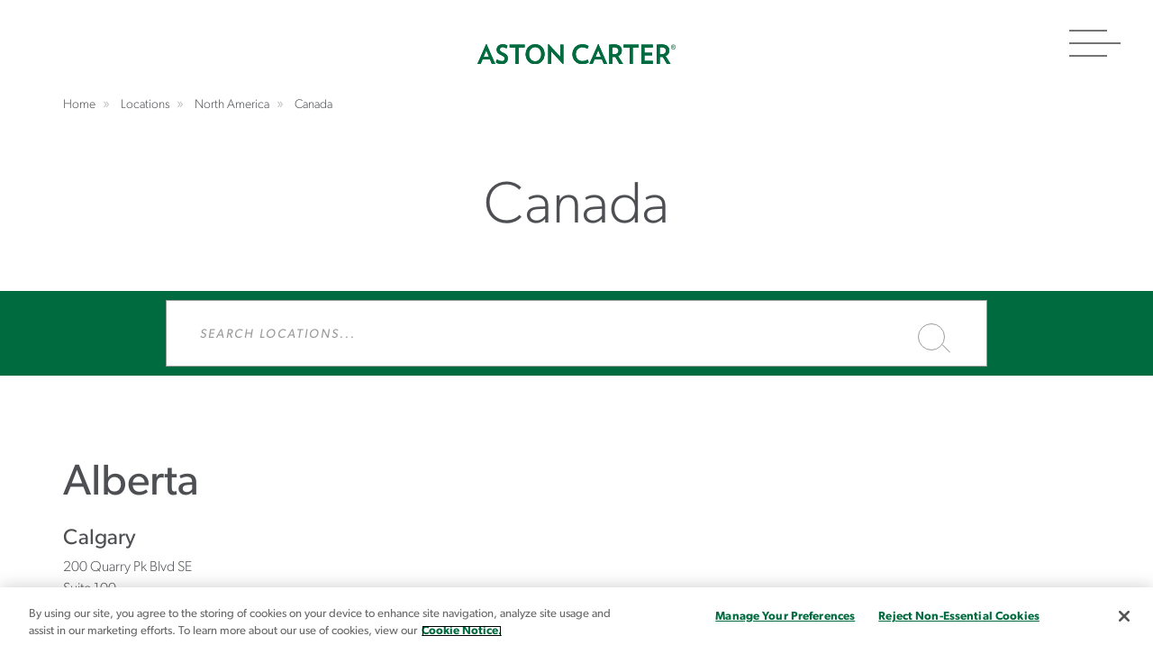

--- FILE ---
content_type: text/html; charset=utf-8
request_url: https://www.astoncarter.com/en/locations/north-america/canada
body_size: 21411
content:

<!DOCTYPE html>
<html lang="en">
<head>
    <meta charset="utf-8" />
    <meta name="viewport" content="width=device-width, initial-scale=1" />
    <meta http-equiv="X-UA-Compatible" content="IE=edge" /><script type="text/javascript">window.NREUM||(NREUM={});NREUM.info = {"beacon":"bam.nr-data.net","errorBeacon":"bam.nr-data.net","licenseKey":"NRJS-039c6483d70ec384e80","applicationID":"1237232374","transactionName":"ZVUBZEcHXxFSAUZfX1wfLmZ2SWILRwdRWUJXcwxeQRReDl8HQBl5XFQGSA==","queueTime":0,"applicationTime":427,"agent":"","atts":""}</script><script type="text/javascript">(window.NREUM||(NREUM={})).init={privacy:{cookies_enabled:true},ajax:{deny_list:["bam.nr-data.net"]},feature_flags:["soft_nav"],distributed_tracing:{enabled:true}};(window.NREUM||(NREUM={})).loader_config={agentID:"1386163234",accountID:"2676331",trustKey:"2716899",xpid:"VgAAV1VQCRABVlJVBQIFVVMF",licenseKey:"NRJS-039c6483d70ec384e80",applicationID:"1237232374",browserID:"1386163234"};window.NREUM||(NREUM={}),__nr_require=function(t,e,n){function r(n){if(!e[n]){var o=e[n]={exports:{}};t[n][0].call(o.exports,function(e){var o=t[n][1][e];return r(o||e)},o,o.exports)}return e[n].exports}if("function"==typeof __nr_require)return __nr_require;for(var o=0;o<n.length;o++)r(n[o]);return r}({1:[function(t,e,n){function r(t){try{s.console&&console.log(t)}catch(e){}}var o,i=t("ee"),a=t(31),s={};try{o=localStorage.getItem("__nr_flags").split(","),console&&"function"==typeof console.log&&(s.console=!0,o.indexOf("dev")!==-1&&(s.dev=!0),o.indexOf("nr_dev")!==-1&&(s.nrDev=!0))}catch(c){}s.nrDev&&i.on("internal-error",function(t){r(t.stack)}),s.dev&&i.on("fn-err",function(t,e,n){r(n.stack)}),s.dev&&(r("NR AGENT IN DEVELOPMENT MODE"),r("flags: "+a(s,function(t,e){return t}).join(", ")))},{}],2:[function(t,e,n){function r(t,e,n,r,s){try{l?l-=1:o(s||new UncaughtException(t,e,n),!0)}catch(f){try{i("ierr",[f,c.now(),!0])}catch(d){}}return"function"==typeof u&&u.apply(this,a(arguments))}function UncaughtException(t,e,n){this.message=t||"Uncaught error with no additional information",this.sourceURL=e,this.line=n}function o(t,e){var n=e?null:c.now();i("err",[t,n])}var i=t("handle"),a=t(32),s=t("ee"),c=t("loader"),f=t("gos"),u=window.onerror,d=!1,p="nr@seenError";if(!c.disabled){var l=0;c.features.err=!0,t(1),window.onerror=r;try{throw new Error}catch(h){"stack"in h&&(t(14),t(13),"addEventListener"in window&&t(7),c.xhrWrappable&&t(15),d=!0)}s.on("fn-start",function(t,e,n){d&&(l+=1)}),s.on("fn-err",function(t,e,n){d&&!n[p]&&(f(n,p,function(){return!0}),this.thrown=!0,o(n))}),s.on("fn-end",function(){d&&!this.thrown&&l>0&&(l-=1)}),s.on("internal-error",function(t){i("ierr",[t,c.now(),!0])})}},{}],3:[function(t,e,n){var r=t("loader");r.disabled||(r.features.ins=!0)},{}],4:[function(t,e,n){function r(){U++,L=g.hash,this[u]=y.now()}function o(){U--,g.hash!==L&&i(0,!0);var t=y.now();this[h]=~~this[h]+t-this[u],this[d]=t}function i(t,e){E.emit("newURL",[""+g,e])}function a(t,e){t.on(e,function(){this[e]=y.now()})}var s="-start",c="-end",f="-body",u="fn"+s,d="fn"+c,p="cb"+s,l="cb"+c,h="jsTime",m="fetch",v="addEventListener",w=window,g=w.location,y=t("loader");if(w[v]&&y.xhrWrappable&&!y.disabled){var x=t(11),b=t(12),E=t(9),R=t(7),O=t(14),T=t(8),S=t(15),P=t(10),M=t("ee"),C=M.get("tracer"),N=t(23);t(17),y.features.spa=!0;var L,U=0;M.on(u,r),b.on(p,r),P.on(p,r),M.on(d,o),b.on(l,o),P.on(l,o),M.buffer([u,d,"xhr-resolved"]),R.buffer([u]),O.buffer(["setTimeout"+c,"clearTimeout"+s,u]),S.buffer([u,"new-xhr","send-xhr"+s]),T.buffer([m+s,m+"-done",m+f+s,m+f+c]),E.buffer(["newURL"]),x.buffer([u]),b.buffer(["propagate",p,l,"executor-err","resolve"+s]),C.buffer([u,"no-"+u]),P.buffer(["new-jsonp","cb-start","jsonp-error","jsonp-end"]),a(T,m+s),a(T,m+"-done"),a(P,"new-jsonp"),a(P,"jsonp-end"),a(P,"cb-start"),E.on("pushState-end",i),E.on("replaceState-end",i),w[v]("hashchange",i,N(!0)),w[v]("load",i,N(!0)),w[v]("popstate",function(){i(0,U>1)},N(!0))}},{}],5:[function(t,e,n){function r(){var t=new PerformanceObserver(function(t,e){var n=t.getEntries();s(v,[n])});try{t.observe({entryTypes:["resource"]})}catch(e){}}function o(t){if(s(v,[window.performance.getEntriesByType(w)]),window.performance["c"+p])try{window.performance[h](m,o,!1)}catch(t){}else try{window.performance[h]("webkit"+m,o,!1)}catch(t){}}function i(t){}if(window.performance&&window.performance.timing&&window.performance.getEntriesByType){var a=t("ee"),s=t("handle"),c=t(14),f=t(13),u=t(6),d=t(23),p="learResourceTimings",l="addEventListener",h="removeEventListener",m="resourcetimingbufferfull",v="bstResource",w="resource",g="-start",y="-end",x="fn"+g,b="fn"+y,E="bstTimer",R="pushState",O=t("loader");if(!O.disabled){O.features.stn=!0,t(9),"addEventListener"in window&&t(7);var T=NREUM.o.EV;a.on(x,function(t,e){var n=t[0];n instanceof T&&(this.bstStart=O.now())}),a.on(b,function(t,e){var n=t[0];n instanceof T&&s("bst",[n,e,this.bstStart,O.now()])}),c.on(x,function(t,e,n){this.bstStart=O.now(),this.bstType=n}),c.on(b,function(t,e){s(E,[e,this.bstStart,O.now(),this.bstType])}),f.on(x,function(){this.bstStart=O.now()}),f.on(b,function(t,e){s(E,[e,this.bstStart,O.now(),"requestAnimationFrame"])}),a.on(R+g,function(t){this.time=O.now(),this.startPath=location.pathname+location.hash}),a.on(R+y,function(t){s("bstHist",[location.pathname+location.hash,this.startPath,this.time])}),u()?(s(v,[window.performance.getEntriesByType("resource")]),r()):l in window.performance&&(window.performance["c"+p]?window.performance[l](m,o,d(!1)):window.performance[l]("webkit"+m,o,d(!1))),document[l]("scroll",i,d(!1)),document[l]("keypress",i,d(!1)),document[l]("click",i,d(!1))}}},{}],6:[function(t,e,n){e.exports=function(){return"PerformanceObserver"in window&&"function"==typeof window.PerformanceObserver}},{}],7:[function(t,e,n){function r(t){for(var e=t;e&&!e.hasOwnProperty(u);)e=Object.getPrototypeOf(e);e&&o(e)}function o(t){s.inPlace(t,[u,d],"-",i)}function i(t,e){return t[1]}var a=t("ee").get("events"),s=t("wrap-function")(a,!0),c=t("gos"),f=XMLHttpRequest,u="addEventListener",d="removeEventListener";e.exports=a,"getPrototypeOf"in Object?(r(document),r(window),r(f.prototype)):f.prototype.hasOwnProperty(u)&&(o(window),o(f.prototype)),a.on(u+"-start",function(t,e){var n=t[1];if(null!==n&&("function"==typeof n||"object"==typeof n)){var r=c(n,"nr@wrapped",function(){function t(){if("function"==typeof n.handleEvent)return n.handleEvent.apply(n,arguments)}var e={object:t,"function":n}[typeof n];return e?s(e,"fn-",null,e.name||"anonymous"):n});this.wrapped=t[1]=r}}),a.on(d+"-start",function(t){t[1]=this.wrapped||t[1]})},{}],8:[function(t,e,n){function r(t,e,n){var r=t[e];"function"==typeof r&&(t[e]=function(){var t=i(arguments),e={};o.emit(n+"before-start",[t],e);var a;e[m]&&e[m].dt&&(a=e[m].dt);var s=r.apply(this,t);return o.emit(n+"start",[t,a],s),s.then(function(t){return o.emit(n+"end",[null,t],s),t},function(t){throw o.emit(n+"end",[t],s),t})})}var o=t("ee").get("fetch"),i=t(32),a=t(31);e.exports=o;var s=window,c="fetch-",f=c+"body-",u=["arrayBuffer","blob","json","text","formData"],d=s.Request,p=s.Response,l=s.fetch,h="prototype",m="nr@context";d&&p&&l&&(a(u,function(t,e){r(d[h],e,f),r(p[h],e,f)}),r(s,"fetch",c),o.on(c+"end",function(t,e){var n=this;if(e){var r=e.headers.get("content-length");null!==r&&(n.rxSize=r),o.emit(c+"done",[null,e],n)}else o.emit(c+"done",[t],n)}))},{}],9:[function(t,e,n){var r=t("ee").get("history"),o=t("wrap-function")(r);e.exports=r;var i=window.history&&window.history.constructor&&window.history.constructor.prototype,a=window.history;i&&i.pushState&&i.replaceState&&(a=i),o.inPlace(a,["pushState","replaceState"],"-")},{}],10:[function(t,e,n){function r(t){function e(){f.emit("jsonp-end",[],l),t.removeEventListener("load",e,c(!1)),t.removeEventListener("error",n,c(!1))}function n(){f.emit("jsonp-error",[],l),f.emit("jsonp-end",[],l),t.removeEventListener("load",e,c(!1)),t.removeEventListener("error",n,c(!1))}var r=t&&"string"==typeof t.nodeName&&"script"===t.nodeName.toLowerCase();if(r){var o="function"==typeof t.addEventListener;if(o){var a=i(t.src);if(a){var d=s(a),p="function"==typeof d.parent[d.key];if(p){var l={};u.inPlace(d.parent,[d.key],"cb-",l),t.addEventListener("load",e,c(!1)),t.addEventListener("error",n,c(!1)),f.emit("new-jsonp",[t.src],l)}}}}}function o(){return"addEventListener"in window}function i(t){var e=t.match(d);return e?e[1]:null}function a(t,e){var n=t.match(l),r=n[1],o=n[3];return o?a(o,e[r]):e[r]}function s(t){var e=t.match(p);return e&&e.length>=3?{key:e[2],parent:a(e[1],window)}:{key:t,parent:window}}var c=t(23),f=t("ee").get("jsonp"),u=t("wrap-function")(f);if(e.exports=f,o()){var d=/[?&](?:callback|cb)=([^&#]+)/,p=/(.*)\.([^.]+)/,l=/^(\w+)(\.|$)(.*)$/,h=["appendChild","insertBefore","replaceChild"];Node&&Node.prototype&&Node.prototype.appendChild?u.inPlace(Node.prototype,h,"dom-"):(u.inPlace(HTMLElement.prototype,h,"dom-"),u.inPlace(HTMLHeadElement.prototype,h,"dom-"),u.inPlace(HTMLBodyElement.prototype,h,"dom-")),f.on("dom-start",function(t){r(t[0])})}},{}],11:[function(t,e,n){var r=t("ee").get("mutation"),o=t("wrap-function")(r),i=NREUM.o.MO;e.exports=r,i&&(window.MutationObserver=function(t){return this instanceof i?new i(o(t,"fn-")):i.apply(this,arguments)},MutationObserver.prototype=i.prototype)},{}],12:[function(t,e,n){function r(t){var e=i.context(),n=s(t,"executor-",e,null,!1),r=new f(n);return i.context(r).getCtx=function(){return e},r}var o=t("wrap-function"),i=t("ee").get("promise"),a=t("ee").getOrSetContext,s=o(i),c=t(31),f=NREUM.o.PR;e.exports=i,f&&(window.Promise=r,["all","race"].forEach(function(t){var e=f[t];f[t]=function(n){function r(t){return function(){i.emit("propagate",[null,!o],a,!1,!1),o=o||!t}}var o=!1;c(n,function(e,n){Promise.resolve(n).then(r("all"===t),r(!1))});var a=e.apply(f,arguments),s=f.resolve(a);return s}}),["resolve","reject"].forEach(function(t){var e=f[t];f[t]=function(t){var n=e.apply(f,arguments);return t!==n&&i.emit("propagate",[t,!0],n,!1,!1),n}}),f.prototype["catch"]=function(t){return this.then(null,t)},f.prototype=Object.create(f.prototype,{constructor:{value:r}}),c(Object.getOwnPropertyNames(f),function(t,e){try{r[e]=f[e]}catch(n){}}),o.wrapInPlace(f.prototype,"then",function(t){return function(){var e=this,n=o.argsToArray.apply(this,arguments),r=a(e);r.promise=e,n[0]=s(n[0],"cb-",r,null,!1),n[1]=s(n[1],"cb-",r,null,!1);var c=t.apply(this,n);return r.nextPromise=c,i.emit("propagate",[e,!0],c,!1,!1),c}}),i.on("executor-start",function(t){t[0]=s(t[0],"resolve-",this,null,!1),t[1]=s(t[1],"resolve-",this,null,!1)}),i.on("executor-err",function(t,e,n){t[1](n)}),i.on("cb-end",function(t,e,n){i.emit("propagate",[n,!0],this.nextPromise,!1,!1)}),i.on("propagate",function(t,e,n){this.getCtx&&!e||(this.getCtx=function(){if(t instanceof Promise)var e=i.context(t);return e&&e.getCtx?e.getCtx():this})}),r.toString=function(){return""+f})},{}],13:[function(t,e,n){var r=t("ee").get("raf"),o=t("wrap-function")(r),i="equestAnimationFrame";e.exports=r,o.inPlace(window,["r"+i,"mozR"+i,"webkitR"+i,"msR"+i],"raf-"),r.on("raf-start",function(t){t[0]=o(t[0],"fn-")})},{}],14:[function(t,e,n){function r(t,e,n){t[0]=a(t[0],"fn-",null,n)}function o(t,e,n){this.method=n,this.timerDuration=isNaN(t[1])?0:+t[1],t[0]=a(t[0],"fn-",this,n)}var i=t("ee").get("timer"),a=t("wrap-function")(i),s="setTimeout",c="setInterval",f="clearTimeout",u="-start",d="-";e.exports=i,a.inPlace(window,[s,"setImmediate"],s+d),a.inPlace(window,[c],c+d),a.inPlace(window,[f,"clearImmediate"],f+d),i.on(c+u,r),i.on(s+u,o)},{}],15:[function(t,e,n){function r(t,e){d.inPlace(e,["onreadystatechange"],"fn-",s)}function o(){var t=this,e=u.context(t);t.readyState>3&&!e.resolved&&(e.resolved=!0,u.emit("xhr-resolved",[],t)),d.inPlace(t,y,"fn-",s)}function i(t){x.push(t),m&&(E?E.then(a):w?w(a):(R=-R,O.data=R))}function a(){for(var t=0;t<x.length;t++)r([],x[t]);x.length&&(x=[])}function s(t,e){return e}function c(t,e){for(var n in t)e[n]=t[n];return e}t(7);var f=t("ee"),u=f.get("xhr"),d=t("wrap-function")(u),p=t(23),l=NREUM.o,h=l.XHR,m=l.MO,v=l.PR,w=l.SI,g="readystatechange",y=["onload","onerror","onabort","onloadstart","onloadend","onprogress","ontimeout"],x=[];e.exports=u;var b=window.XMLHttpRequest=function(t){var e=new h(t);try{u.emit("new-xhr",[e],e),e.addEventListener(g,o,p(!1))}catch(n){try{u.emit("internal-error",[n])}catch(r){}}return e};if(c(h,b),b.prototype=h.prototype,d.inPlace(b.prototype,["open","send"],"-xhr-",s),u.on("send-xhr-start",function(t,e){r(t,e),i(e)}),u.on("open-xhr-start",r),m){var E=v&&v.resolve();if(!w&&!v){var R=1,O=document.createTextNode(R);new m(a).observe(O,{characterData:!0})}}else f.on("fn-end",function(t){t[0]&&t[0].type===g||a()})},{}],16:[function(t,e,n){function r(t){if(!s(t))return null;var e=window.NREUM;if(!e.loader_config)return null;var n=(e.loader_config.accountID||"").toString()||null,r=(e.loader_config.agentID||"").toString()||null,f=(e.loader_config.trustKey||"").toString()||null;if(!n||!r)return null;var h=l.generateSpanId(),m=l.generateTraceId(),v=Date.now(),w={spanId:h,traceId:m,timestamp:v};return(t.sameOrigin||c(t)&&p())&&(w.traceContextParentHeader=o(h,m),w.traceContextStateHeader=i(h,v,n,r,f)),(t.sameOrigin&&!u()||!t.sameOrigin&&c(t)&&d())&&(w.newrelicHeader=a(h,m,v,n,r,f)),w}function o(t,e){return"00-"+e+"-"+t+"-01"}function i(t,e,n,r,o){var i=0,a="",s=1,c="",f="";return o+"@nr="+i+"-"+s+"-"+n+"-"+r+"-"+t+"-"+a+"-"+c+"-"+f+"-"+e}function a(t,e,n,r,o,i){var a="btoa"in window&&"function"==typeof window.btoa;if(!a)return null;var s={v:[0,1],d:{ty:"Browser",ac:r,ap:o,id:t,tr:e,ti:n}};return i&&r!==i&&(s.d.tk=i),btoa(JSON.stringify(s))}function s(t){return f()&&c(t)}function c(t){var e=!1,n={};if("init"in NREUM&&"distributed_tracing"in NREUM.init&&(n=NREUM.init.distributed_tracing),t.sameOrigin)e=!0;else if(n.allowed_origins instanceof Array)for(var r=0;r<n.allowed_origins.length;r++){var o=h(n.allowed_origins[r]);if(t.hostname===o.hostname&&t.protocol===o.protocol&&t.port===o.port){e=!0;break}}return e}function f(){return"init"in NREUM&&"distributed_tracing"in NREUM.init&&!!NREUM.init.distributed_tracing.enabled}function u(){return"init"in NREUM&&"distributed_tracing"in NREUM.init&&!!NREUM.init.distributed_tracing.exclude_newrelic_header}function d(){return"init"in NREUM&&"distributed_tracing"in NREUM.init&&NREUM.init.distributed_tracing.cors_use_newrelic_header!==!1}function p(){return"init"in NREUM&&"distributed_tracing"in NREUM.init&&!!NREUM.init.distributed_tracing.cors_use_tracecontext_headers}var l=t(28),h=t(18);e.exports={generateTracePayload:r,shouldGenerateTrace:s}},{}],17:[function(t,e,n){function r(t){var e=this.params,n=this.metrics;if(!this.ended){this.ended=!0;for(var r=0;r<p;r++)t.removeEventListener(d[r],this.listener,!1);return e.protocol&&"data"===e.protocol?void g("Ajax/DataUrl/Excluded"):void(e.aborted||(n.duration=a.now()-this.startTime,this.loadCaptureCalled||4!==t.readyState?null==e.status&&(e.status=0):i(this,t),n.cbTime=this.cbTime,s("xhr",[e,n,this.startTime,this.endTime,"xhr"],this)))}}function o(t,e){var n=c(e),r=t.params;r.hostname=n.hostname,r.port=n.port,r.protocol=n.protocol,r.host=n.hostname+":"+n.port,r.pathname=n.pathname,t.parsedOrigin=n,t.sameOrigin=n.sameOrigin}function i(t,e){t.params.status=e.status;var n=v(e,t.lastSize);if(n&&(t.metrics.rxSize=n),t.sameOrigin){var r=e.getResponseHeader("X-NewRelic-App-Data");r&&(t.params.cat=r.split(", ").pop())}t.loadCaptureCalled=!0}var a=t("loader");if(a.xhrWrappable&&!a.disabled){var s=t("handle"),c=t(18),f=t(16).generateTracePayload,u=t("ee"),d=["load","error","abort","timeout"],p=d.length,l=t("id"),h=t(24),m=t(22),v=t(19),w=t(23),g=t(25).recordSupportability,y=NREUM.o.REQ,x=window.XMLHttpRequest;a.features.xhr=!0,t(15),t(8),u.on("new-xhr",function(t){var e=this;e.totalCbs=0,e.called=0,e.cbTime=0,e.end=r,e.ended=!1,e.xhrGuids={},e.lastSize=null,e.loadCaptureCalled=!1,e.params=this.params||{},e.metrics=this.metrics||{},t.addEventListener("load",function(n){i(e,t)},w(!1)),h&&(h>34||h<10)||t.addEventListener("progress",function(t){e.lastSize=t.loaded},w(!1))}),u.on("open-xhr-start",function(t){this.params={method:t[0]},o(this,t[1]),this.metrics={}}),u.on("open-xhr-end",function(t,e){"loader_config"in NREUM&&"xpid"in NREUM.loader_config&&this.sameOrigin&&e.setRequestHeader("X-NewRelic-ID",NREUM.loader_config.xpid);var n=f(this.parsedOrigin);if(n){var r=!1;n.newrelicHeader&&(e.setRequestHeader("newrelic",n.newrelicHeader),r=!0),n.traceContextParentHeader&&(e.setRequestHeader("traceparent",n.traceContextParentHeader),n.traceContextStateHeader&&e.setRequestHeader("tracestate",n.traceContextStateHeader),r=!0),r&&(this.dt=n)}}),u.on("send-xhr-start",function(t,e){var n=this.metrics,r=t[0],o=this;if(n&&r){var i=m(r);i&&(n.txSize=i)}this.startTime=a.now(),this.listener=function(t){try{"abort"!==t.type||o.loadCaptureCalled||(o.params.aborted=!0),("load"!==t.type||o.called===o.totalCbs&&(o.onloadCalled||"function"!=typeof e.onload))&&o.end(e)}catch(n){try{u.emit("internal-error",[n])}catch(r){}}};for(var s=0;s<p;s++)e.addEventListener(d[s],this.listener,w(!1))}),u.on("xhr-cb-time",function(t,e,n){this.cbTime+=t,e?this.onloadCalled=!0:this.called+=1,this.called!==this.totalCbs||!this.onloadCalled&&"function"==typeof n.onload||this.end(n)}),u.on("xhr-load-added",function(t,e){var n=""+l(t)+!!e;this.xhrGuids&&!this.xhrGuids[n]&&(this.xhrGuids[n]=!0,this.totalCbs+=1)}),u.on("xhr-load-removed",function(t,e){var n=""+l(t)+!!e;this.xhrGuids&&this.xhrGuids[n]&&(delete this.xhrGuids[n],this.totalCbs-=1)}),u.on("xhr-resolved",function(){this.endTime=a.now()}),u.on("addEventListener-end",function(t,e){e instanceof x&&"load"===t[0]&&u.emit("xhr-load-added",[t[1],t[2]],e)}),u.on("removeEventListener-end",function(t,e){e instanceof x&&"load"===t[0]&&u.emit("xhr-load-removed",[t[1],t[2]],e)}),u.on("fn-start",function(t,e,n){e instanceof x&&("onload"===n&&(this.onload=!0),("load"===(t[0]&&t[0].type)||this.onload)&&(this.xhrCbStart=a.now()))}),u.on("fn-end",function(t,e){this.xhrCbStart&&u.emit("xhr-cb-time",[a.now()-this.xhrCbStart,this.onload,e],e)}),u.on("fetch-before-start",function(t){function e(t,e){var n=!1;return e.newrelicHeader&&(t.set("newrelic",e.newrelicHeader),n=!0),e.traceContextParentHeader&&(t.set("traceparent",e.traceContextParentHeader),e.traceContextStateHeader&&t.set("tracestate",e.traceContextStateHeader),n=!0),n}var n,r=t[1]||{};"string"==typeof t[0]?n=t[0]:t[0]&&t[0].url?n=t[0].url:window.URL&&t[0]&&t[0]instanceof URL&&(n=t[0].href),n&&(this.parsedOrigin=c(n),this.sameOrigin=this.parsedOrigin.sameOrigin);var o=f(this.parsedOrigin);if(o&&(o.newrelicHeader||o.traceContextParentHeader))if("string"==typeof t[0]||window.URL&&t[0]&&t[0]instanceof URL){var i={};for(var a in r)i[a]=r[a];i.headers=new Headers(r.headers||{}),e(i.headers,o)&&(this.dt=o),t.length>1?t[1]=i:t.push(i)}else t[0]&&t[0].headers&&e(t[0].headers,o)&&(this.dt=o)}),u.on("fetch-start",function(t,e){this.params={},this.metrics={},this.startTime=a.now(),this.dt=e,t.length>=1&&(this.target=t[0]),t.length>=2&&(this.opts=t[1]);var n,r=this.opts||{},i=this.target;if("string"==typeof i?n=i:"object"==typeof i&&i instanceof y?n=i.url:window.URL&&"object"==typeof i&&i instanceof URL&&(n=i.href),o(this,n),"data"!==this.params.protocol){var s=(""+(i&&i instanceof y&&i.method||r.method||"GET")).toUpperCase();this.params.method=s,this.txSize=m(r.body)||0}}),u.on("fetch-done",function(t,e){if(this.endTime=a.now(),this.params||(this.params={}),"data"===this.params.protocol)return void g("Ajax/DataUrl/Excluded");this.params.status=e?e.status:0;var n;"string"==typeof this.rxSize&&this.rxSize.length>0&&(n=+this.rxSize);var r={txSize:this.txSize,rxSize:n,duration:a.now()-this.startTime};s("xhr",[this.params,r,this.startTime,this.endTime,"fetch"],this)})}},{}],18:[function(t,e,n){var r={};e.exports=function(t){if(t in r)return r[t];if(0===(t||"").indexOf("data:"))return{protocol:"data"};var e=document.createElement("a"),n=window.location,o={};e.href=t,o.port=e.port;var i=e.href.split("://");!o.port&&i[1]&&(o.port=i[1].split("/")[0].split("@").pop().split(":")[1]),o.port&&"0"!==o.port||(o.port="https"===i[0]?"443":"80"),o.hostname=e.hostname||n.hostname,o.pathname=e.pathname,o.protocol=i[0],"/"!==o.pathname.charAt(0)&&(o.pathname="/"+o.pathname);var a=!e.protocol||":"===e.protocol||e.protocol===n.protocol,s=e.hostname===document.domain&&e.port===n.port;return o.sameOrigin=a&&(!e.hostname||s),"/"===o.pathname&&(r[t]=o),o}},{}],19:[function(t,e,n){function r(t,e){var n=t.responseType;return"json"===n&&null!==e?e:"arraybuffer"===n||"blob"===n||"json"===n?o(t.response):"text"===n||""===n||void 0===n?o(t.responseText):void 0}var o=t(22);e.exports=r},{}],20:[function(t,e,n){function r(){}function o(t,e,n,r){return function(){return u.recordSupportability("API/"+e+"/called"),i(t+e,[f.now()].concat(s(arguments)),n?null:this,r),n?void 0:this}}var i=t("handle"),a=t(31),s=t(32),c=t("ee").get("tracer"),f=t("loader"),u=t(25),d=NREUM;"undefined"==typeof window.newrelic&&(newrelic=d);var p=["setPageViewName","setCustomAttribute","setErrorHandler","finished","addToTrace","inlineHit","addRelease"],l="api-",h=l+"ixn-";a(p,function(t,e){d[e]=o(l,e,!0,"api")}),d.addPageAction=o(l,"addPageAction",!0),d.setCurrentRouteName=o(l,"routeName",!0),e.exports=newrelic,d.interaction=function(){return(new r).get()};var m=r.prototype={createTracer:function(t,e){var n={},r=this,o="function"==typeof e;return i(h+"tracer",[f.now(),t,n],r),function(){if(c.emit((o?"":"no-")+"fn-start",[f.now(),r,o],n),o)try{return e.apply(this,arguments)}catch(t){throw c.emit("fn-err",[arguments,this,t],n),t}finally{c.emit("fn-end",[f.now()],n)}}}};a("actionText,setName,setAttribute,save,ignore,onEnd,getContext,end,get".split(","),function(t,e){m[e]=o(h,e)}),newrelic.noticeError=function(t,e){"string"==typeof t&&(t=new Error(t)),u.recordSupportability("API/noticeError/called"),i("err",[t,f.now(),!1,e])}},{}],21:[function(t,e,n){function r(t){if(NREUM.init){for(var e=NREUM.init,n=t.split("."),r=0;r<n.length-1;r++)if(e=e[n[r]],"object"!=typeof e)return;return e=e[n[n.length-1]]}}e.exports={getConfiguration:r}},{}],22:[function(t,e,n){e.exports=function(t){if("string"==typeof t&&t.length)return t.length;if("object"==typeof t){if("undefined"!=typeof ArrayBuffer&&t instanceof ArrayBuffer&&t.byteLength)return t.byteLength;if("undefined"!=typeof Blob&&t instanceof Blob&&t.size)return t.size;if(!("undefined"!=typeof FormData&&t instanceof FormData))try{return JSON.stringify(t).length}catch(e){return}}}},{}],23:[function(t,e,n){var r=!1;try{var o=Object.defineProperty({},"passive",{get:function(){r=!0}});window.addEventListener("testPassive",null,o),window.removeEventListener("testPassive",null,o)}catch(i){}e.exports=function(t){return r?{passive:!0,capture:!!t}:!!t}},{}],24:[function(t,e,n){var r=0,o=navigator.userAgent.match(/Firefox[\/\s](\d+\.\d+)/);o&&(r=+o[1]),e.exports=r},{}],25:[function(t,e,n){function r(t,e){var n=[a,t,{name:t},e];return i("storeMetric",n,null,"api"),n}function o(t,e){var n=[s,t,{name:t},e];return i("storeEventMetrics",n,null,"api"),n}var i=t("handle"),a="sm",s="cm";e.exports={constants:{SUPPORTABILITY_METRIC:a,CUSTOM_METRIC:s},recordSupportability:r,recordCustom:o}},{}],26:[function(t,e,n){function r(){return s.exists&&performance.now?Math.round(performance.now()):(i=Math.max((new Date).getTime(),i))-a}function o(){return i}var i=(new Date).getTime(),a=i,s=t(33);e.exports=r,e.exports.offset=a,e.exports.getLastTimestamp=o},{}],27:[function(t,e,n){function r(t,e){var n=t.getEntries();n.forEach(function(t){"first-paint"===t.name?l("timing",["fp",Math.floor(t.startTime)]):"first-contentful-paint"===t.name&&l("timing",["fcp",Math.floor(t.startTime)])})}function o(t,e){var n=t.getEntries();if(n.length>0){var r=n[n.length-1];if(f&&f<r.startTime)return;var o=[r],i=a({});i&&o.push(i),l("lcp",o)}}function i(t){t.getEntries().forEach(function(t){t.hadRecentInput||l("cls",[t])})}function a(t){var e=navigator.connection||navigator.mozConnection||navigator.webkitConnection;if(e)return e.type&&(t["net-type"]=e.type),e.effectiveType&&(t["net-etype"]=e.effectiveType),e.rtt&&(t["net-rtt"]=e.rtt),e.downlink&&(t["net-dlink"]=e.downlink),t}function s(t){if(t instanceof w&&!y){var e=Math.round(t.timeStamp),n={type:t.type};a(n),e<=h.now()?n.fid=h.now()-e:e>h.offset&&e<=Date.now()?(e-=h.offset,n.fid=h.now()-e):e=h.now(),y=!0,l("timing",["fi",e,n])}}function c(t){"hidden"===t&&(f=h.now(),l("pageHide",[f]))}if(!("init"in NREUM&&"page_view_timing"in NREUM.init&&"enabled"in NREUM.init.page_view_timing&&NREUM.init.page_view_timing.enabled===!1)){var f,u,d,p,l=t("handle"),h=t("loader"),m=t(30),v=t(23),w=NREUM.o.EV;if("PerformanceObserver"in window&&"function"==typeof window.PerformanceObserver){u=new PerformanceObserver(r);try{u.observe({entryTypes:["paint"]})}catch(g){}d=new PerformanceObserver(o);try{d.observe({entryTypes:["largest-contentful-paint"]})}catch(g){}p=new PerformanceObserver(i);try{p.observe({type:"layout-shift",buffered:!0})}catch(g){}}if("addEventListener"in document){var y=!1,x=["click","keydown","mousedown","pointerdown","touchstart"];x.forEach(function(t){document.addEventListener(t,s,v(!1))})}m(c)}},{}],28:[function(t,e,n){function r(){function t(){return e?15&e[n++]:16*Math.random()|0}var e=null,n=0,r=window.crypto||window.msCrypto;r&&r.getRandomValues&&(e=r.getRandomValues(new Uint8Array(31)));for(var o,i="xxxxxxxx-xxxx-4xxx-yxxx-xxxxxxxxxxxx",a="",s=0;s<i.length;s++)o=i[s],"x"===o?a+=t().toString(16):"y"===o?(o=3&t()|8,a+=o.toString(16)):a+=o;return a}function o(){return a(16)}function i(){return a(32)}function a(t){function e(){return n?15&n[r++]:16*Math.random()|0}var n=null,r=0,o=window.crypto||window.msCrypto;o&&o.getRandomValues&&Uint8Array&&(n=o.getRandomValues(new Uint8Array(t)));for(var i=[],a=0;a<t;a++)i.push(e().toString(16));return i.join("")}e.exports={generateUuid:r,generateSpanId:o,generateTraceId:i}},{}],29:[function(t,e,n){function r(t,e){if(!o)return!1;if(t!==o)return!1;if(!e)return!0;if(!i)return!1;for(var n=i.split("."),r=e.split("."),a=0;a<r.length;a++)if(r[a]!==n[a])return!1;return!0}var o=null,i=null,a=/Version\/(\S+)\s+Safari/;if(navigator.userAgent){var s=navigator.userAgent,c=s.match(a);c&&s.indexOf("Chrome")===-1&&s.indexOf("Chromium")===-1&&(o="Safari",i=c[1])}e.exports={agent:o,version:i,match:r}},{}],30:[function(t,e,n){function r(t){function e(){t(s&&document[s]?document[s]:document[i]?"hidden":"visible")}"addEventListener"in document&&a&&document.addEventListener(a,e,o(!1))}var o=t(23);e.exports=r;var i,a,s;"undefined"!=typeof document.hidden?(i="hidden",a="visibilitychange",s="visibilityState"):"undefined"!=typeof document.msHidden?(i="msHidden",a="msvisibilitychange"):"undefined"!=typeof document.webkitHidden&&(i="webkitHidden",a="webkitvisibilitychange",s="webkitVisibilityState")},{}],31:[function(t,e,n){function r(t,e){var n=[],r="",i=0;for(r in t)o.call(t,r)&&(n[i]=e(r,t[r]),i+=1);return n}var o=Object.prototype.hasOwnProperty;e.exports=r},{}],32:[function(t,e,n){function r(t,e,n){e||(e=0),"undefined"==typeof n&&(n=t?t.length:0);for(var r=-1,o=n-e||0,i=Array(o<0?0:o);++r<o;)i[r]=t[e+r];return i}e.exports=r},{}],33:[function(t,e,n){e.exports={exists:"undefined"!=typeof window.performance&&window.performance.timing&&"undefined"!=typeof window.performance.timing.navigationStart}},{}],ee:[function(t,e,n){function r(){}function o(t){function e(t){return t&&t instanceof r?t:t?f(t,c,a):a()}function n(n,r,o,i,a){if(a!==!1&&(a=!0),!l.aborted||i){t&&a&&t(n,r,o);for(var s=e(o),c=m(n),f=c.length,u=0;u<f;u++)c[u].apply(s,r);var p=d[y[n]];return p&&p.push([x,n,r,s]),s}}function i(t,e){g[t]=m(t).concat(e)}function h(t,e){var n=g[t];if(n)for(var r=0;r<n.length;r++)n[r]===e&&n.splice(r,1)}function m(t){return g[t]||[]}function v(t){return p[t]=p[t]||o(n)}function w(t,e){l.aborted||u(t,function(t,n){e=e||"feature",y[n]=e,e in d||(d[e]=[])})}var g={},y={},x={on:i,addEventListener:i,removeEventListener:h,emit:n,get:v,listeners:m,context:e,buffer:w,abort:s,aborted:!1};return x}function i(t){return f(t,c,a)}function a(){return new r}function s(){(d.api||d.feature)&&(l.aborted=!0,d=l.backlog={})}var c="nr@context",f=t("gos"),u=t(31),d={},p={},l=e.exports=o();e.exports.getOrSetContext=i,l.backlog=d},{}],gos:[function(t,e,n){function r(t,e,n){if(o.call(t,e))return t[e];var r=n();if(Object.defineProperty&&Object.keys)try{return Object.defineProperty(t,e,{value:r,writable:!0,enumerable:!1}),r}catch(i){}return t[e]=r,r}var o=Object.prototype.hasOwnProperty;e.exports=r},{}],handle:[function(t,e,n){function r(t,e,n,r){o.buffer([t],r),o.emit(t,e,n)}var o=t("ee").get("handle");e.exports=r,r.ee=o},{}],id:[function(t,e,n){function r(t){var e=typeof t;return!t||"object"!==e&&"function"!==e?-1:t===window?0:a(t,i,function(){return o++})}var o=1,i="nr@id",a=t("gos");e.exports=r},{}],loader:[function(t,e,n){function r(){if(!T++){var t=O.info=NREUM.info,e=m.getElementsByTagName("script")[0];if(setTimeout(f.abort,3e4),!(t&&t.licenseKey&&t.applicationID&&e))return f.abort();c(E,function(e,n){t[e]||(t[e]=n)});var n=a();s("mark",["onload",n+O.offset],null,"api"),s("timing",["load",n]);var r=m.createElement("script");0===t.agent.indexOf("http://")||0===t.agent.indexOf("https://")?r.src=t.agent:r.src=l+"://"+t.agent,e.parentNode.insertBefore(r,e)}}function o(){"complete"===m.readyState&&i()}function i(){s("mark",["domContent",a()+O.offset],null,"api")}var a=t(26),s=t("handle"),c=t(31),f=t("ee"),u=t(29),d=t(21),p=t(23),l=d.getConfiguration("ssl")===!1?"http":"https",h=window,m=h.document,v="addEventListener",w="attachEvent",g=h.XMLHttpRequest,y=g&&g.prototype,x=!1;NREUM.o={ST:setTimeout,SI:h.setImmediate,CT:clearTimeout,XHR:g,REQ:h.Request,EV:h.Event,PR:h.Promise,MO:h.MutationObserver};var b=""+location,E={beacon:"bam.nr-data.net",errorBeacon:"bam.nr-data.net",agent:"js-agent.newrelic.com/nr-spa-1216.min.js"},R=g&&y&&y[v]&&!/CriOS/.test(navigator.userAgent),O=e.exports={offset:a.getLastTimestamp(),now:a,origin:b,features:{},xhrWrappable:R,userAgent:u,disabled:x};if(!x){t(20),t(27),m[v]?(m[v]("DOMContentLoaded",i,p(!1)),h[v]("load",r,p(!1))):(m[w]("onreadystatechange",o),h[w]("onload",r)),s("mark",["firstbyte",a.getLastTimestamp()],null,"api");var T=0}},{}],"wrap-function":[function(t,e,n){function r(t,e){function n(e,n,r,c,f){function nrWrapper(){var i,a,u,p;try{a=this,i=d(arguments),u="function"==typeof r?r(i,a):r||{}}catch(l){o([l,"",[i,a,c],u],t)}s(n+"start",[i,a,c],u,f);try{return p=e.apply(a,i)}catch(h){throw s(n+"err",[i,a,h],u,f),h}finally{s(n+"end",[i,a,p],u,f)}}return a(e)?e:(n||(n=""),nrWrapper[p]=e,i(e,nrWrapper,t),nrWrapper)}function r(t,e,r,o,i){r||(r="");var s,c,f,u="-"===r.charAt(0);for(f=0;f<e.length;f++)c=e[f],s=t[c],a(s)||(t[c]=n(s,u?c+r:r,o,c,i))}function s(n,r,i,a){if(!h||e){var s=h;h=!0;try{t.emit(n,r,i,e,a)}catch(c){o([c,n,r,i],t)}h=s}}return t||(t=u),n.inPlace=r,n.flag=p,n}function o(t,e){e||(e=u);try{e.emit("internal-error",t)}catch(n){}}function i(t,e,n){if(Object.defineProperty&&Object.keys)try{var r=Object.keys(t);return r.forEach(function(n){Object.defineProperty(e,n,{get:function(){return t[n]},set:function(e){return t[n]=e,e}})}),e}catch(i){o([i],n)}for(var a in t)l.call(t,a)&&(e[a]=t[a]);return e}function a(t){return!(t&&t instanceof Function&&t.apply&&!t[p])}function s(t,e){var n=e(t);return n[p]=t,i(t,n,u),n}function c(t,e,n){var r=t[e];t[e]=s(r,n)}function f(){for(var t=arguments.length,e=new Array(t),n=0;n<t;++n)e[n]=arguments[n];return e}var u=t("ee"),d=t(32),p="nr@original",l=Object.prototype.hasOwnProperty,h=!1;e.exports=r,e.exports.wrapFunction=s,e.exports.wrapInPlace=c,e.exports.argsToArray=f},{}]},{},["loader",2,17,5,3,4]);</script>

    <!-- Favicon -->
    <link rel="apple-touch-icon" sizes="180x180" href="/Areas/AstonCarter/img/apple-touch-icon.png">
    <link rel="icon" type="image/png" sizes="32x32" href="/Areas/AstonCarter/img/favicon-32x32.png">
    <link rel="icon" type="image/png" sizes="16x16" href="/Areas/AstonCarter/img/favicon-16x16.png">
    <link rel="manifest" href="/Areas/AstonCarter/img/site.webmanifest">
    <link rel="mask-icon" href="/Areas/AstonCarter/img/safari-pinned-tab.svg" color="#015734">
    <link rel="shortcut icon" href="/Areas/AstonCarter/img/favicon.ico">
    <meta name="msapplication-TileColor" content="#ffffff">
    <meta name="msapplication-config" content="/Areas/AstonCarter/img/browserconfig.xml">
    <meta name="theme-color" content="#ffffff">


    
    <title>Canada </title>

    <meta property="og:site_name" content="Aston Carter Staffing &amp; Recruiting Services" />


    <meta property="og:title" content="Canada" />

    <meta property="og:description" content="Canada" />
    <meta name="description" content="Canada" />

    <meta property="og:url" content="https://www.astoncarter.com/en/locations/north-america/canada" />
    <meta name="robots" content="INDEX, FOLLOW" />

    <link href="https://www.astoncarter.com/en/locations/north-america/canada" rel="canonical" />

    <link rel="alternate" hreflang="en" href="https://www.astoncarter.com/en/locations/north-america/canada" />
    <link rel="alternate" hreflang="fr-ca" href="https://www.astoncarter.com/fr-ca/locations/north-america/canada" />
    <link rel="alternate" hreflang="x-default" href="https://www.astoncarter.com/locations/north-america/canada" />

    


    <!-- OneTrust Cookies Consent Notice start for astoncarter.com -->
<script src="https://cdn.cookielaw.org/scripttemplates/otSDKStub.js" data-document-language="true" type="text/javascript" charset="UTF-8" data-domain-script="6547ba3f-b987-43cb-8ae8-e6b40bd0b140" ></script>
<script type="text/javascript">
function OptanonWrapper() { }
</script>
<!-- OneTrust Cookies Consent Notice end for astoncarter.com -->
<meta property="og:locale" content="en_US" />
<meta name="twitter:card" content="summary_large_image">
<meta name="twitter:site" content="@AstonCarter">
<meta name="twitter:creator" content="@AstonCarter">
<meta name="facebook-domain-verification" content="k615hzz9qhiy18p5ydyjgfn9uzjm2x" />
<!-- DTM Loading Script -->
<script type="text/plain" class="optanon-category-C0002">
function loadScript( url, callback ) {
  var script = document.createElement( "script" )
  script.type = "text/javascript";
  if(script.readyState) {  //IE
    script.onreadystatechange = function() {
      if ( script.readyState === "loaded" || script.readyState === "complete" ) {
        script.onreadystatechange = null;
        callback();
      }
    };
  } else {  //Others
    script.onload = function() {
      callback();
    };
  }
  script.src = url;
  document.getElementsByTagName( "head" )[0].appendChild( script );
}

// call the function...
loadScript("//assets.adobedtm.com/launch-ENd0b41b2a73944b7abf041cf0f226588b.min.js", function() {
  _satellite.pageBottom();
});
</script>
<script type="text/plain" class="optanon-category-C0002">
	(function (i, s, o, g, r, a, m) {
		i[r] = i[r] || [], i["abtiming"] = 1 * new Date();
		a = s.createElement(o),
		m = s.getElementsByTagName(o)[0]; a.async = 1; a.src = g; m.parentNode.insertBefore(a, m)
	})(window, document, "script", "//try.abtasty.com/16d1dda6dcab65ed8623534632333834.js", "_abtasty");
</script>
<style>
#onetrust-consent-sdk #onetrust-policy-title {
    position: absolute;
    width: 1px;
    height: 1px;
    margin: -1px;
    padding: 0;
    overflow: hidden;
    clip: rect(0,0,0,0);
    border: 0;
}
</style>

<style>
@media (max-width: 1349px) {
.ac-searchbox-container {
    display: block;
}
}
</style>
<style>.ac-short-form p{color:inherit;text-align:center}form.ac-short-form button,form.ac-short-form input,form.ac-short-form select,form.ac-short-form textarea{color:#4d4f53}form.ac-short-form label{color:inherit;font-size:1.25rem;text-transform:none;letter-spacing:normal}.ac-short-form .form-email-optin,.ac-short-form .form-email-optin label{font-size:.875rem;font-weight:200;padding-left:1.625rem}.score-column1 .ac-short-form .form-email-optin{width:50%}.score-column1 .required-msg{color:#006b3f}.score-column2 .ac-short-form .form-email-optin a:not(.score-button){color:#f8971d;background:linear-gradient(90deg,#ccc 50%,#f8971d 0) no-repeat;background-size:202% 1px;background-position:100% 100%}.ac-short-form .form-email-optin a:not(.score-button):focus,.score-column2 .ac-short-form .form-email-optin a:not(.score-button):hover{color:#f4f4f4;background:linear-gradient(90deg,#ccc 50%,#f4f4f40) no-repeat;background-size:202% 1px;background-position:100% 100%}.ac-short-form .form-email-optin label input[type=checkbox]{width:1.25rem;height:1.25rem;-webkit-appearance:none;border:1px solid #9a9b9c;border-radius:0;margin:0 .25rem 0 -3.125rem;text-align:center}.ac-short-form input[type=checkbox]:after{content:"";display:inline-block}.ac-short-form input[type=checkbox]:checked:after{content:"\2714"}.ac-short-form .form-field-wrapper{display:flex;flex-direction:column;gap:1rem}.ac-short-form .form-field-wrapper .form-element{flex:1}.ac-short-form .form-field-wrapper.submit-wrapper{align-items:center;gap:0}.ac-short-form .radio-btn-row{margin-top:0}.ac-short-form .radio-btn-row label:first-of-type{margin-bottom:0}.ac-short-form .radio-btn-row label:not(:first-of-type){line-height:1;margin-right:1.75rem}.ac-short-form input[type="radio"]{width:auto;height:auto;-webkit-appearance:radio;margin:0 .625rem 0 0}form.ac-short-form .js-short-form-button{position:relative;display:block;float:right;width:auto;height:auto;margin:1.875rem auto;box-shadow:none;border:0;white-space:normal;background-color:#006b3f;padding:1.08rem 1.25rem;color:#fff;font-size:20px;font-weight:500;text-transform:uppercase;letter-spacing:3px;transition:.3s}form.ac-short-form .js-short-form-button:focus,form.ac-short-form .js-short-form-button:hover{background-color:#fff;color:#006b3f}.score-column2 .aston-carter-short-form{padding:30px}.score-column2 form.ac-short-form .js-short-form-button{background-color:#fff;color:#006b3f;margin:.5rem auto}.score-column2 form.ac-short-form .js-short-form-button:focus,.score-column2 form.ac-short-form .js-short-form-button:hover{background-color:#006b3f;color:#fff}@media(min-width:992px){.score-column1 .ac-short-form{padding:0 90px 60px}.score-column2 .aston-carter-short-form{padding:60px 90px}.score-column1 .ac-short-form .form-fields .form-field-wrapper,.score-column2 .ac-short-form .form-fields .form-field-wrapper:nth-child(-n+2){flex-direction:row}}@media(min-width:1260px){.score-column2 .ac-short-form .form-field-wrapper.submit-wrapper{flex-direction:row}}.score-pe .panel-body .hide{display:block !important}.score-pe .panel-body .flex-columns-even[class^="score-column"]>*{flex-direction:column}form.ac-short-form .form-element>label:first-of-type:after{content:"*"}</style>



<style>
.ac-grid-results .acs-smart-tile-picker ul li .score-style-box p:last-of-type {
overflow: hidden;
    display: -webkit-box;
    -webkit-line-clamp: 3;
    -webkit-box-orient: vertical;
    margin-bottom: 3rem;
}
</style>



    <link href="https://sc-cms-prod103-cdn-dsb5cvath4adbgd0.z01.azurefd.net/Areas/AstonCarter/css/v-8.21.1755762268/main.css" rel="stylesheet" />

    <!-- Gibson font family 2022 -->
    <link rel="stylesheet" href="https://use.typekit.net/oyy4kcb.css" media="not all" onload="if (media != 'all')media='all'">

    <!-- Icon Font -->
    <link rel="stylesheet" href="//use.fontawesome.com/releases/v5.6.3/css/all.css" integrity="sha384-UHRtZLI+pbxtHCWp1t77Bi1L4ZtiqrqD80Kn4Z8NTSRyMA2Fd33n5dQ8lWUE00s/" crossorigin="anonymous" media="not all" onload="if (media != 'all')media='all'">



    <script src="/Areas/AstonCarter/js/vendor/modernizr.2.6.2.min.js"></script>
    <script src="https://cdnjs.cloudflare.com/ajax/libs/dompurify/2.4.0/purify.min.js" integrity="sha512-/hVAZO5POxCKdZMSLefw30xEVwjm94PAV9ynjskGbIpBvHO9EBplEcdUlBdCKutpZsF+La8Ag4gNrG0gAOn3Ig==" crossorigin="anonymous" referrerpolicy="no-referrer"></script>
    
    
<style type='text/css'>
    .lazy {
        background-image: none !important;
        transition: background-image ease-out 0.1s;
        content-visibility: auto;
    }
    img.lazy {
        opacity: 0;
        transition: opacity ease-out 0.1s;
        content-visibility: auto;
    }
</style>
<script type='text/javascript'>
    function requestImage() {
        window.requestAnimationFrame(lazyload);
    }
    if (document.readyState === 'complete') {
        lazyload();
    }
    function lazyload()
    {
            var lazyElements = document.querySelectorAll('.lazy');
            var scrollTop = window.pageYOffset;
            Array.prototype.forEach.call(lazyElements, function(elem) {
                var viewportOffset = elem.getBoundingClientRect();
                var topOffset = viewportOffset.top;
                if (topOffset < (window.innerHeight + scrollTop))
                {
                    if (elem.dataset.src)
                    {
                        // find any data-src and switch it to src
                        elem.src = elem.dataset.src;
                    }
                    elem.classList.remove('lazy');
                }
            });
    }
    window.onload = lazyload; // go ahead and invoke as well
    document.addEventListener('scroll', requestImage);
    window.addEventListener('resize', requestImage);
    window.addEventListener('orientationChange', requestImage);
    document.addEventListener('ProcessLazyImages', requestImage); // allow local opcos to trigger processing
</script>
<script
        data-ux-args='{}'
        data-ux-module='Enterprise/Feature/lazyload'
        data-ux-state='pending'
        type='text/score-module'>
</script>

</head>
<body class="">
    <header class="score-header header-w-util-nav" >
    <div class="score-stripe" style="background-color:#f7f7f7;" >


    <div class="container score-page-layout-column1 ">
    <div class="score-column1 " >
        <div class="score-center">
            <div class="score-style-box ac-nav-utils" data-ux-args="{&quot;IsEditorEditing&quot;:false,&quot;StateChangeMessagesTransmitting&quot;:[],&quot;ShowActionMessages&quot;:[],&quot;HideActionMessages&quot;:[]}" data-ux-module="score_bootstrap/Components/StyleBox" data-ux-state="pending" style=""><div class="score-button-group btn-grp-v-mobi" >
    <a class="score-button ac-btn-transparent ac-link-hover-underline btn-sm" data-ux-args="{&quot;ClickMessagesTransmitting&quot;:[],&quot;StateChangeMessagesTransmitting&quot;:[],&quot;ShowActionMessages&quot;:[],&quot;HideActionMessages&quot;:[]}" data-ux-module="score_bootstrap/Components/Button" data-ux-state="pending" href="https://careers.astoncarter.com/us/en">Find a Job</a><a class="score-button ac-btn-transparent ac-link-hover-underline btn-sm" data-ux-args="{&quot;ClickMessagesTransmitting&quot;:[],&quot;StateChangeMessagesTransmitting&quot;:[],&quot;ShowActionMessages&quot;:[],&quot;HideActionMessages&quot;:[]}" data-ux-module="score_bootstrap/Components/Button" data-ux-state="pending" href="/en/locations">Locations</a><a class="score-button ac-btn-transparent ac-link-hover-underline btn-sm" data-ux-args="{&quot;ClickMessagesTransmitting&quot;:[],&quot;StateChangeMessagesTransmitting&quot;:[],&quot;ShowActionMessages&quot;:[],&quot;HideActionMessages&quot;:[]}" data-ux-module="score_bootstrap/Components/Button" data-ux-state="pending" href="/en/about-us/contact-us">CONTACT US</a>
</div><a class="score-button score-button ag-localize-activate-button  ac-btn-transparent btn-sm ac-btn-transparent" data-ux-args="{&quot;ClickMessagesTransmitting&quot;:[],&quot;StateChangeMessagesTransmitting&quot;:[],&quot;ShowActionMessages&quot;:[],&quot;HideActionMessages&quot;:[]}" data-ux-module="score_bootstrap/Components/Button" data-ux-state="pending" href="#" role="button" tabindex="0">US - EN</a><a class="score-button icon-search" data-ux-args="{&quot;ClickMessagesTransmitting&quot;:[],&quot;StateChangeMessagesTransmitting&quot;:[],&quot;ShowActionMessages&quot;:[],&quot;HideActionMessages&quot;:[]}" data-ux-module="score_bootstrap/Components/Button" data-ux-state="pending" href="#" role="button" tabindex="0">Search</a><div class="score-style-box ac-lang-container narrow" data-ux-args="{&quot;IsEditorEditing&quot;:false,&quot;StateChangeMessagesTransmitting&quot;:[],&quot;ShowActionMessages&quot;:[],&quot;HideActionMessages&quot;:[]}" data-ux-module="score_bootstrap/Components/StyleBox" data-ux-state="pending" style=""><p class="score-lead" >
    Choose Your Language:
</p><a class="score-button icon-close" data-ux-args="{&quot;ClickMessagesTransmitting&quot;:[],&quot;StateChangeMessagesTransmitting&quot;:[],&quot;ShowActionMessages&quot;:[],&quot;HideActionMessages&quot;:[]}" data-ux-module="score_bootstrap/Components/Button" data-ux-state="pending" href="#">Close</a><div data-ux-args="{&quot;IsExperienceEditorEditing&quot;:false,&quot;LanguageCookieKey&quot;:&quot;astoncarter#lang&quot;,&quot;CountryCookieKey&quot;:&quot;acs-localize-country&quot;}" data-ux-module="Enterprise/Feature/LanguageSelector" data-ux-state="pending">        <div class="ag-localize" data-language="en" role="menuitem">
            <div class="ag-localize-toggler clearfix">
                <span class="ag-localize-activate-button ag-localize-active">
                    <!--Active Language Menu -->
                        <strong>

                            <img src="/~/icon/Flags/32x32/flag_usa.png" alt="" aria-hidden="true" />US - EN
                        </strong>
                    
                </span>
                <nav class="ag-localize-menu  ag-localize-menu-grouped">
                    <ul>
                        <li role="menuitem" class="ag-localize-active"></li>
                            <li role="menuitem">
                                <strong>
<img src="/~/icon/Flags/32x32/flag_australia.png" alt="" aria-hidden="true" /> Australia
                                </strong>
                                <ul>
                                        <li role="menuitem"><a class="ag-localize-anchor" href="https://www.astoncarter.com/en-au/locations/north-america/canada" data-language="en-AU" data-country="AU" data-displayname="Australia / English">English</a></li>
                                </ul>
                            </li>
                            <li role="menuitem">
                                <strong>
<img src="/~/icon/Flags/32x32/flag_canada.png" alt="" aria-hidden="true" /> Canada
                                </strong>
                                <ul>
                                        <li role="menuitem"><a class="ag-localize-anchor" href="https://www.astoncarter.com/fr-ca/locations/north-america/canada" data-language="fr-CA" data-country="CA" data-displayname="Canada / French">French</a></li>
                                </ul>
                            </li>
                            <li role="menuitem">
                                <strong>
<img src="/~/icon/Flags/32x32/flag_india.png" alt="" aria-hidden="true" /> India
                                </strong>
                                <ul>
                                        <li role="menuitem"><a class="ag-localize-anchor" href="https://www.astoncarter.com/en-au/locations/north-america/canada" data-language="en-AU" data-country="IN" data-displayname="India / English">English</a></li>
                                </ul>
                            </li>
                            <li role="menuitem">
                                <strong>
<img src="/~/icon/Flags/32x32/flag_great_britain.png" alt="" aria-hidden="true" /> United Kingdom
                                </strong>
                                <ul>
                                        <li role="menuitem"><a class="ag-localize-anchor" href="https://www.astoncarter.com/en-gb/locations/north-america/canada" data-language="en-GB" data-country="GB" data-displayname="United Kingdom / English">English</a></li>
                                </ul>
                            </li>
                            <li role="menuitem">
                                <strong>
<img src="/~/icon/Flags/32x32/flag_usa.png" alt="" aria-hidden="true" /> United States
                                </strong>
                                <ul>
                                        <li role="menuitem"><a class="ag-localize-anchor" href="https://www.astoncarter.com/en/locations/north-america/canada" data-language="en" data-country="US" data-displayname="United States / English">English</a></li>
                                </ul>
                            </li>
                    </ul>
                </nav>
            </div>
        </div>
</div><a class="score-button icon-close" data-ux-args="{&quot;ClickMessagesTransmitting&quot;:[],&quot;StateChangeMessagesTransmitting&quot;:[],&quot;ShowActionMessages&quot;:[],&quot;HideActionMessages&quot;:[]}" data-ux-module="score_bootstrap/Components/Button" data-ux-state="pending" href="#" role="button" tabindex="0">Close</a></div><a class="score-button ac-btn-white btn-sm" data-ux-args="{&quot;ClickMessagesTransmitting&quot;:[],&quot;StateChangeMessagesTransmitting&quot;:[],&quot;ShowActionMessages&quot;:[],&quot;HideActionMessages&quot;:[]}" data-ux-module="score_bootstrap/Components/Button" data-ux-state="pending" href="https://connect.astoncarter.com/tc_login" target="_blank">Talent Community</a><div class="score-style-box ac-searchbox-container" data-ux-args="{&quot;IsEditorEditing&quot;:false,&quot;StateChangeMessagesTransmitting&quot;:[],&quot;ShowActionMessages&quot;:[],&quot;HideActionMessages&quot;:[]}" data-ux-module="score_bootstrap/Components/StyleBox" data-ux-state="pending" style=""><div class="score-search-box" data-ux-args="{&quot;IsEditorEditing&quot;:false,&quot;Language&quot;:&quot;en&quot;,&quot;IndexName&quot;:&quot;astoncarter-web-index&quot;,&quot;SearchApiUrl&quot;:&quot;/scorebootstrapui/contentSearch&quot;,&quot;SearchFlags&quot;:{&quot;Remove Empty Tiles&quot;:&quot;True&quot;,&quot;Fallback To Default Tiles&quot;:&quot;True&quot;}}" data-ux-module="Enterprise/Feature/SearchBoxExtended" data-ux-state="pending">        <div class="js-typeahead">
            <input type="text"
                   placeholder="Search Aston Carter..."
                   autocomplete="off"
                   data-provide="typeahead"
                   data-bind="textInput: query"
                   title="Type search term here" />
            
            <span class="clear-input" data-bind="visible: query, click: resetSearch">&times;</span>
            <a class="button score-button " data-bind="click: doSearch" href="/en/site-search">Search</a>
        </div>
</div></div></div>
        </div>
    </div>
</div>

</div><div class="container score-page-layout-column1 ">
    <div class="score-column1 " >
        <div class="score-center">
                <nav class="score-megamenu" role="navigation" >
        <div class="score-nav-wrapper">
            <div class="score-nav">
                <!-- score-nav-wrapper is the container -->
                <div class="navbar-header score-navbar-header">
                    <button type="button" data-toggle="collapse" data-target="#mm-c12e3ae8-e305-4b94-9140-edb5f5377790"
                            class="score-hamburger navbar-toggle">
                        <span class="sr-only">Toggle navigation</span>
                        <span class="icon-bar"></span>
                        <span class="icon-bar"></span>
                        <span class="icon-bar"></span>
                    </button>
                        <a href="/en" class="navbar-brand">
                            <img data-src="https://sc-cms-prod103-cdn-dsb5cvath4adbgd0.z01.azurefd.net/-/media/images/astoncarter/logos/ac-logo-green-svg.svg?iar=0&amp;rev=b2e076e7d96747d6855f45f9bbfa8eab&amp;hash=9260C06C2393E633942486EAA231DE8D" class="lazy img-responsive" alt="Aston Carter: Logo Green" HideSize="True" title="Aston Carter Logo" />
                            Home
                        </a>
                </div>
                <div class="collapse navbar-collapse" id="mm-c12e3ae8-e305-4b94-9140-edb5f5377790">
                    <a class="score-button navbar-btn ac-skip-link" data-ux-args="{&quot;ClickMessagesTransmitting&quot;:[]}" data-ux-module="score_bootstrap/Components/Button" data-ux-state="pending" href="#main-content">Skip to Content</a><ul class="nav navbar-nav score-nav" role="menu" >
    <li class="score-megamenu-dropdown" data-ux-args="{&quot;IsEditorEditing&quot;:false,&quot;ClickMessagesTransmitting&quot;:[]}" data-ux-module="score_bootstrap/Components/MegaMenuItem" data-ux-state="pending" role="menuitem">        <a href="#" data-toggle="dropdown">
            For Job Seekers
        </a>
        <a href="#" class="dropdown-toggle toggle-caret" data-toggle="dropdown">
            <span class="caret"></span>
            <span class="sr-only">toggle menu</span>
        </a>
        <ul class="dropdown-menu" role="menu">
            <li role="menuitem">
                <div class="score-megamenu-content">
                    <a class="score-button ac-link-simple" data-ux-args="{&quot;ClickMessagesTransmitting&quot;:[],&quot;StateChangeMessagesTransmitting&quot;:[],&quot;ShowActionMessages&quot;:[],&quot;HideActionMessages&quot;:[]}" data-ux-module="score_bootstrap/Components/Button" data-ux-state="pending" href="/en/career-opportunities">For Job Seekers</a><div class="score-column3 equal" >
    <div class="score-left">
            <ul class="level-1 score-section-menu" role="menu" >
        <li class="score-section-menu-root " role="menuitem">
        <a href="/en/career-opportunities/browse-jobs">Browse Jobs</a>

</li>
        <li class="" role="menuitem">
        <a href="/en/career-opportunities/browse-jobs/accounting-and-finance-jobs">Accounting & Finance Jobs</a>

</li><li class="" role="menuitem">
        <a href="/en/career-opportunities/browse-jobs/human-resources-jobs">Human Resources Jobs</a>

</li><li class="" role="menuitem">
        <a href="/en/career-opportunities/browse-jobs/office-and-clerical-jobs">Office & Clerical Jobs</a>

</li><li class="" role="menuitem">
        <a href="/en/career-opportunities/browse-jobs/supply-chain-procurement-jobs">Supply Chain & Procurement Jobs</a>

</li>
    </ul>

    </div>
    <div class="score-center">
            <ul class="level-1 score-section-menu" role="menu" >
        <li class="score-section-menu-root " role="menuitem">
        <a href="/en/career-opportunities/career-resources">Career Resources</a>

</li>
        <li class="" role="menuitem">
        <a href="/en/career-opportunities/career-resources/how-we-work-with-candidates">How We Work With Candidates</a>

</li><li class="" role="menuitem">
    <a href="/en/insights/career-advice">Career Advice</a>
</li><li class="" role="menuitem">
        <a href="/en/career-opportunities/career-resources/faq">Frequently Asked Questions (FAQ)</a>

</li>
    </ul>

    </div>
    <div class="score-right">
        
    </div>
</div>
                </div>
            </li>
        </ul>
</li><li class="score-megamenu-dropdown" data-ux-args="{&quot;IsEditorEditing&quot;:false,&quot;ClickMessagesTransmitting&quot;:[]}" data-ux-module="score_bootstrap/Components/MegaMenuItem" data-ux-state="pending" role="menuitem">        <a href="#" data-toggle="dropdown">
            For Business
        </a>
        <a href="#" class="dropdown-toggle toggle-caret" data-toggle="dropdown">
            <span class="caret"></span>
            <span class="sr-only">toggle menu</span>
        </a>
        <ul class="dropdown-menu" role="menu">
            <li role="menuitem">
                <div class="score-megamenu-content">
                    <a class="score-button ac-link-simple" data-ux-args="{&quot;ClickMessagesTransmitting&quot;:[],&quot;StateChangeMessagesTransmitting&quot;:[],&quot;ShowActionMessages&quot;:[],&quot;HideActionMessages&quot;:[]}" data-ux-module="score_bootstrap/Components/Button" data-ux-state="pending" href="/en/workforce-solutions">For Business</a><div class="score-column3 equal" >
    <div class="score-left">
        <ul class="score-menu-list" role="menu" >
    

<li class="score-menu-list-item" data-ux-args="{&quot;IsEditorEditing&quot;:false,&quot;ClickMessagesTransmitting&quot;:[]}" data-ux-module="score_bootstrap/Components/MenuListItem" data-ux-state="pending" role="menuitem"><a href="/en/workforce-solutions/business-services/staffing">Staffing</a></li>

<li class="score-menu-list-item" data-ux-args="{&quot;IsEditorEditing&quot;:false,&quot;ClickMessagesTransmitting&quot;:[]}" data-ux-module="score_bootstrap/Components/MenuListItem" data-ux-state="pending" role="menuitem"><a href="/en/insights/case-studies">Success Stories</a></li>
</ul>
    </div>
    <div class="score-center">
            <ul class="level-1 score-section-menu" role="menu" >
        <li class="score-section-menu-root " role="menuitem">
        <a href="/en/workforce-solutions/specializations">Areas of Expertise</a>

</li>
        <li class="" role="menuitem">
        <a href="/en/workforce-solutions/specializations/accounting-and-finance">Finance & Accounting</a>

</li><li class="" role="menuitem">
        <a href="/en/workforce-solutions/specializations/business-operations-administrative">Business Operations & Administrative</a>

</li><li class="" role="menuitem">
        <a href="/en/workforce-solutions/specializations/human-resources-talent-acquisition">Human Resources & Talent Acquisition</a>

</li><li class="" role="menuitem">
        <a href="/en/workforce-solutions/specializations/supply-chain-procurement">Supply Chain & Procurement</a>

</li>
    </ul>

    </div>
    <div class="score-right">
        
    </div>
</div>
                </div>
            </li>
        </ul>
</li><li class="score-megamenu-dropdown" data-ux-args="{&quot;IsEditorEditing&quot;:false,&quot;ClickMessagesTransmitting&quot;:[]}" data-ux-module="score_bootstrap/Components/MegaMenuItem" data-ux-state="pending" role="menuitem">        <a href="#" data-toggle="dropdown">
            Insights
        </a>
        <a href="#" class="dropdown-toggle toggle-caret" data-toggle="dropdown">
            <span class="caret"></span>
            <span class="sr-only">toggle menu</span>
        </a>
        <ul class="dropdown-menu" role="menu">
            <li role="menuitem">
                <div class="score-megamenu-content">
                    <a class="score-button ac-link-simple" data-ux-args="{&quot;ClickMessagesTransmitting&quot;:[],&quot;StateChangeMessagesTransmitting&quot;:[],&quot;ShowActionMessages&quot;:[],&quot;HideActionMessages&quot;:[]}" data-ux-module="score_bootstrap/Components/Button" data-ux-state="pending" href="/en/insights">Insights</a><div class="score-column3 equal" >
    <div class="score-left">
        <ul class="score-menu-list" role="menu" >
    

<li class="score-menu-list-item" data-ux-args="{&quot;IsEditorEditing&quot;:false,&quot;ClickMessagesTransmitting&quot;:[]}" data-ux-module="score_bootstrap/Components/MenuListItem" data-ux-state="pending" role="menuitem"><a href="/en/insights/articles">Articles</a></li>

<li class="score-menu-list-item" data-ux-args="{&quot;IsEditorEditing&quot;:false,&quot;ClickMessagesTransmitting&quot;:[]}" data-ux-module="score_bootstrap/Components/MenuListItem" data-ux-state="pending" role="menuitem"><a href="/en/insights/case-studies">Success Stories</a></li>

<li class="score-menu-list-item" data-ux-args="{&quot;IsEditorEditing&quot;:false,&quot;ClickMessagesTransmitting&quot;:[]}" data-ux-module="score_bootstrap/Components/MenuListItem" data-ux-state="pending" role="menuitem"><a href="/en/insights/white-papers">White Papers</a></li>

<li class="score-menu-list-item" data-ux-args="{&quot;IsEditorEditing&quot;:false,&quot;ClickMessagesTransmitting&quot;:[]}" data-ux-module="score_bootstrap/Components/MenuListItem" data-ux-state="pending" role="menuitem"><a aria-label="Labor Reports" title="Labor Reports" href="/en/insights/labor-reports">Labor Reports</a></li>

<li class="score-menu-list-item" data-ux-args="{&quot;IsEditorEditing&quot;:false,&quot;ClickMessagesTransmitting&quot;:[]}" data-ux-module="score_bootstrap/Components/MenuListItem" data-ux-state="pending" role="menuitem"><a href="/en/insights/videos">Videos</a></li>
</ul>
    </div>
    <div class="score-center">
        <ul class="score-menu-list" role="menu" >
    

<li class="score-menu-list-item" data-ux-args="{&quot;IsEditorEditing&quot;:false,&quot;ClickMessagesTransmitting&quot;:[]}" data-ux-module="score_bootstrap/Components/MenuListItem" data-ux-state="pending" role="menuitem"><a href="/en/insights/business-transformation">Business Transformation</a></li>

<li class="score-menu-list-item hidden-xs hidden-sm hidden-md hidden-lg" data-ux-args="{&quot;IsEditorEditing&quot;:false,&quot;ClickMessagesTransmitting&quot;:[]}" data-ux-module="score_bootstrap/Components/MenuListItem" data-ux-state="pending" role="menuitem"><a href="/en/insights/diversity-equity-inclusion">Diversity, Equity & Inclusion</a></li>

<li class="score-menu-list-item" data-ux-args="{&quot;IsEditorEditing&quot;:false,&quot;ClickMessagesTransmitting&quot;:[]}" data-ux-module="score_bootstrap/Components/MenuListItem" data-ux-state="pending" role="menuitem"><a href="/en/insights/hiring">Hiring</a></li>

<li class="score-menu-list-item" data-ux-args="{&quot;IsEditorEditing&quot;:false,&quot;ClickMessagesTransmitting&quot;:[]}" data-ux-module="score_bootstrap/Components/MenuListItem" data-ux-state="pending" role="menuitem"><a href="/en/insights/leadership">Leadership</a></li>

<li class="score-menu-list-item" data-ux-args="{&quot;IsEditorEditing&quot;:false,&quot;ClickMessagesTransmitting&quot;:[]}" data-ux-module="score_bootstrap/Components/MenuListItem" data-ux-state="pending" role="menuitem"><a href="/en/insights/market-research">Market Research</a></li>

<li class="score-menu-list-item" data-ux-args="{&quot;IsEditorEditing&quot;:false,&quot;ClickMessagesTransmitting&quot;:[]}" data-ux-module="score_bootstrap/Components/MenuListItem" data-ux-state="pending" role="menuitem"><a href="/en/insights/retention">Retention</a></li>

<li class="score-menu-list-item" data-ux-args="{&quot;IsEditorEditing&quot;:false,&quot;ClickMessagesTransmitting&quot;:[]}" data-ux-module="score_bootstrap/Components/MenuListItem" data-ux-state="pending" role="menuitem"><a href="/en/insights/workforce-management">Workforce Management</a></li>
</ul>
    </div>
    <div class="score-right">
        
    </div>
</div>
                </div>
            </li>
        </ul>
</li><li class="score-megamenu-dropdown" data-ux-args="{&quot;IsEditorEditing&quot;:false,&quot;ClickMessagesTransmitting&quot;:[]}" data-ux-module="score_bootstrap/Components/MegaMenuItem" data-ux-state="pending" role="menuitem">        <a href="#" data-toggle="dropdown">
            About Us
        </a>
        <a href="#" class="dropdown-toggle toggle-caret" data-toggle="dropdown">
            <span class="caret"></span>
            <span class="sr-only">toggle menu</span>
        </a>
        <ul class="dropdown-menu" role="menu">
            <li role="menuitem">
                <div class="score-megamenu-content">
                    <a class="score-button ac-link-simple" data-ux-args="{&quot;ClickMessagesTransmitting&quot;:[],&quot;StateChangeMessagesTransmitting&quot;:[],&quot;ShowActionMessages&quot;:[],&quot;HideActionMessages&quot;:[]}" data-ux-module="score_bootstrap/Components/Button" data-ux-state="pending" href="/en/about-us">About Us</a><div class="score-column3 equal" >
    <div class="score-left">
        <ul class="score-menu-list" role="menu" >
    

<li class="score-menu-list-item" data-ux-args="{&quot;IsEditorEditing&quot;:false,&quot;ClickMessagesTransmitting&quot;:[]}" data-ux-module="score_bootstrap/Components/MenuListItem" data-ux-state="pending" role="menuitem"><a href="/en/about-us/our-people/meet-our-leaders">Meet Our Leaders</a></li>

<li class="score-menu-list-item" data-ux-args="{&quot;IsEditorEditing&quot;:false,&quot;ClickMessagesTransmitting&quot;:[]}" data-ux-module="score_bootstrap/Components/MenuListItem" data-ux-state="pending" role="menuitem"><a href="/en/about-us/our-people/meet-our-experts">Meet Our Experts</a></li>
</ul>
    </div>
    <div class="score-center">
            <ul class="level-1 score-section-menu News-Menu" role="menu" >
        <li class="score-section-menu-root " role="menuitem">
        <a href="/en/about-us/news">Newsroom</a>

</li>
        <li class="" role="menuitem">
        <a href="/en/about-us/news/awards-and-accolades">Awards & Accolades</a>

</li>
    </ul>

    </div>
    <div class="score-right">
        <ul class="score-menu-list hidden-xs hidden-sm hidden-md hidden-lg" role="menu" >
    

<li class="score-menu-list-item" data-ux-args="{&quot;IsEditorEditing&quot;:false,&quot;ClickMessagesTransmitting&quot;:[]}" data-ux-module="score_bootstrap/Components/MenuListItem" data-ux-state="pending" role="menuitem"><a href="/en/about-us/diversity-equity-and-inclusion">Diversity, Equity & Inclusion</a></li>
</ul>
    </div>
</div>
                </div>
            </li>
        </ul>
</li>
</ul>
                </div>
            </div>
        </div>
    </nav>

        </div>
    </div>
</div>

</header>    <a id="main-content" class="score-anchorpoint" name="main-content" title=""></a>

    <div class="page-wrapper">
        <div class="container score-page-layout-column1 ">
    <div class="score-column1 " >
        <div class="score-center">
                <ol class="score-breadcrumb" itemscope itemtype="http://schema.org/BreadcrumbList" role="list" aria-label="Breadcrumb" >

    <li class="score-breadcrumb-item" itemprop="itemListElement" itemscope itemtype="http://schema.org/ListItem">

        <a href="/en" itemprop="item" title="">
            <span itemprop="name">
                Home
            </span>
        </a>
        <meta itemprop="position" content="1" />

    </li>
    <li class="score-breadcrumb-item" itemprop="itemListElement" itemscope itemtype="http://schema.org/ListItem">

        <a href="/en/locations" itemprop="item" title="">
            <span itemprop="name">
                Locations
            </span>
        </a>
        <meta itemprop="position" content="2" />

    </li>
    <li class="score-breadcrumb-item" itemprop="itemListElement" itemscope itemtype="http://schema.org/ListItem">

        <a href="/en/locations/north-america" itemprop="item" title="">
            <span itemprop="name">
                North America
            </span>
        </a>
        <meta itemprop="position" content="3" />

    </li>
    <li class="score-breadcrumb-item active">

        Canada

    </li>
    </ol>

        </div>
    </div>
</div>
<div class="container score-page-layout-column1 ">
    <div class="score-column1 " >
        <div class="score-center">
            <div class="score-hero ac-header-centered" style="" >

        <h1>
            Canada

        </h1>



    <div class="score-call-to-action">
        
    </div>
</div>
        </div>
    </div>
</div>
<div class="score-stripe" style="color:#4D4F53;background-color:#006B3F;" >


    <div class="container score-page-layout-column1 ">
    <div class="score-column1 " >
        <div class="score-center">
            <div class="score-style-box ac-searchbox-container open" data-ux-args="{&quot;IsEditorEditing&quot;:false,&quot;StateChangeMessagesTransmitting&quot;:[],&quot;ShowActionMessages&quot;:[],&quot;HideActionMessages&quot;:[]}" data-ux-module="score_bootstrap/Components/StyleBox" data-ux-state="pending" style=""><div class="acs-locations-search-box" data-ux-args="{&quot;IsExperienceEditorEditing&quot;:false,&quot;AutocompleteCount&quot;:5,&quot;Templates&quot;:&quot;{17297F14-0173-4967-BA68-5D8CD29A5DB6}|{7BC21A35-5B5A-460E-970C-A13F9255BF03}&quot;,&quot;SearchIndexName&quot;:&quot;astoncarter-web-index&quot;,&quot;EmptySearchBoxMessage&quot;:&quot;Please enter a Country, City, or Postal Code into the search bar to search for a location.&quot;,&quot;DefaultDistance&quot;:&quot;150 mi&quot;,&quot;LocationSearchResultsPage&quot;:&quot;/en/locations-search-results&quot;,&quot;ICID&quot;:&quot;&quot;,&quot;Language&quot;:&quot;en&quot;}" data-ux-module="Enterprise/Feature/LocationsSearchBox" data-ux-state="pending">            <h2 class="acs-heading-label">
                Browse our locations:
            </h2>
        <p class="score-no-search-results" style="display: none;"></p>
        <div class="acs-locations-search-elements">
            <label for="Search Input Box" class="sr-only">
                Search Locations...
            </label>
            <input id="Search Input Box" type="text" class="acs-location-search-input" placeholder="Search Locations..." aria-label="Search Locations...">
<select aria-label="Radius" class="js-locations-search-radius selectpicker" id="Radius" name="Radius" title="Radius Box"><option selected="selected" value="">Radius</option>
<option value="5 mi">5 mi</option>
<option value="10 mi">10 mi</option>
<option value="20 mi">20 mi</option>
<option value="50 mi">50 mi</option>
<option value="100 mi">100 mi</option>
<option value="150 mi">150 mi</option>
</select>            <button id="location-search-button" type="submit" class="score-btn acs-locations-search-button">
                
            </button>
        </div>
</div></div>
        </div>
    </div>
</div>

</div><div class="container score-page-layout-column1 ac-locations-list">
    <div class="score-column1 spacer-large" >
        <div class="score-center">
            <div class="acs-location-header enterprise-locations-list-grid" data-ux-args="{&quot;IsExperienceEditorEditing&quot;:false}" data-ux-module="Enterprise/Feature/LocationsList" data-ux-state="pending"><ul><li class ='acs-location-group'><a name='0D1763A594974B40BF685FCCE6F67613' class ='acs-location-anchor'></a><h3 class ='acs-group-header group-level-1'><a href='/en/locations/north-america/canada'>Canada</a></h3></li><li class ='acs-location-group'><a name='324FEDA78A5646528AA32A0E32FCC280' class ='acs-location-anchor'></a><h3 class ='acs-group-header group-level-2'><a href='/en/locations/north-america/canada/alberta'>Alberta</a></h3><ul><li class ='acs-location-item'><div class="acs-location-title"  data-officetypes = '' data-directionurl = 'https://www.google.com/maps/place/Aston+Carter/@51.0695075,-114.0016268,17z/data=!3m1!4b1!4m5!3m4!1s0x53716435d6c792a1:0xe9668b39271afa1f!8m2!3d51.0695075!4d-113.9994381' data-locationflag = '' data-address2 = 'Suite 100' data-city = 'Calgary' data-address1 = '200 Quarry Pk Blvd SE' data-phonenumber = '(403) 516-3609' data-postalcode = 'T2C 5E3' data-state-province = 'Alberta' data-faxnumber = '' data-locationtitle = 'Calgary' data-mappoint = '50.96398689999999,-114.0131316,Ej0yMDAgUXVhcnJ5IFBrIEJsdmQgUyBFIHN1aXRlIDEwMCwgQ2FsZ2FyeSwgQUIgVDJDIDVFMywgQ2FuYWRhIiUaIwoWChQKEgmrqmqGSndxUxHRzUVn2fLg8hIJc3VpdGUgMTAw' data-itemid = 'BBEC1A6FBFC448A98B68C60B43371A2B' >
  <a href="/en/locations/north-america/canada/alberta/calgary">
    Calgary
  </a>
</div>
<div class="location-detail-wrapper">
      <span class="acs-location-phone"><strong>Phone: </strong><a href="tel:+1(403) 516-3609">(403) 516-3609</a></span>
      <div class="acs-location-address-container">
          <span class="acs-location-address">200 Quarry Pk Blvd SE</span>
          <span class="acs-location-address2">Suite 100</span>
          <span class="acs-city">Calgary</span>
          <span class="acs-state">Alberta</span>
          <span class="acs-zip-code">T2C 5E3</span>
          <span class="acs-country">Canada</span>
     </div>
</div>
<div class="location-detail-buttons">
     <a class="score-button btn-sm" href="/en/locations/north-america/canada/alberta/calgary" aria-label="view office details for Calgary, Alberta">View Details</a>
     <a href="https://www.google.com/maps/place/aston+carter/@51.0695075,-114.0016268,17z/data=!3m1!4b1!4m5!3m4!1s0x53716435d6c792a1:0xe9668b39271afa1f!8m2!3d51.0695075!4d-113.9994381" target="_blank" aria-label="get directions to Calgary, Alberta"><span class="icon-map-point"></span> Get Directions</a>
</div>


<script type="application/ld+json">
{
  "@context": "http://schema.org",
  "@type": "localbusiness",
  "url": "http://www.astoncarter.com/en/locations/north-america/canada/alberta/calgary",
  "logo": "https://www.astoncarter.com/-/media/images/aston%20carter/logos/ac-logo-white%20svg.svg",
  "image": "https://www.astoncarter.com/-/media/images/aston%20carter/logos/ac-bos-2019-logo-lockup-en%20png.png?h=100&la=en&w=171&hash=fdedd212b351ef1402d5836df737f55391d4ec0e",
  "address": {
    "@type": "postaladdress",
    "addresslocality": "Calgary",
    "addressregion": "Alberta",
    "streetaddress": "200 Quarry Pk Blvd SE Suite 100"
  },
  "description": "whether you are looking for a job in Calgary, seeking staffing services or thinking about working at aston carter, visit our Calgary, Alberta location or contact us to find out how we can partner.",
  "name": "Calgary",
  "telephone": "(403) 516-3609"
}
</script><ul></ul></li></ul></li><li class ='acs-location-group'><a name='E4D4ADE88F3344E8A99AC484D739BDEE' class ='acs-location-anchor'></a><h3 class ='acs-group-header group-level-2'><a href='/en/locations/north-america/canada/british-columbia'>British Columbia</a></h3><ul><li class ='acs-location-item'><div class="acs-location-title"  data-officetypes = '' data-directionurl = 'https://www.google.com/maps/place/Aston+Carter/@49.2598471,-123.0118744,17z/data=!3m1!4b1!4m5!3m4!1s0x5486772652562f0d:0xcdc763a4480c3077!8m2!3d49.2598676!4d-123.0097328' data-locationflag = '' data-address2 = 'Suite 150' data-city = 'Burnaby' data-address1 = '4321 Still Creek Drive' data-phonenumber = '(604) 293-8091' data-postalcode = 'V5C 6S7' data-state-province = 'British Columbia' data-faxnumber = '' data-locationtitle = 'Burnaby' data-mappoint = '49.2598549,-123.00974339999999,ChIJRW71_CZ3hlQRzMlWyl2IS5c' data-itemid = '3A3FDE3502F044BEA36F2A8D0B4141E6' >
  <a href="/en/locations/north-america/canada/british-columbia/burnaby">
    Burnaby
  </a>
</div>
<div class="location-detail-wrapper">
      <span class="acs-location-phone"><strong>Phone: </strong><a href="tel:+1(604) 293-8091">(604) 293-8091</a></span>
      <div class="acs-location-address-container">
          <span class="acs-location-address">4321 Still Creek Drive</span>
          <span class="acs-location-address2">Suite 150</span>
          <span class="acs-city">Burnaby</span>
          <span class="acs-state">British Columbia</span>
          <span class="acs-zip-code">V5C 6S7</span>
          <span class="acs-country">Canada</span>
     </div>
</div>
<div class="location-detail-buttons">
     <a class="score-button btn-sm" href="/en/locations/north-america/canada/british-columbia/burnaby" aria-label="view office details for Burnaby, British Columbia">View Details</a>
     <a href="https://www.google.com/maps/place/aston+carter/@49.2598471,-123.0118744,17z/data=!3m1!4b1!4m5!3m4!1s0x5486772652562f0d:0xcdc763a4480c3077!8m2!3d49.2598676!4d-123.0097328" target="_blank" aria-label="get directions to Burnaby, British Columbia"><span class="icon-map-point"></span> Get Directions</a>
</div>


<script type="application/ld+json">
{
  "@context": "http://schema.org",
  "@type": "localbusiness",
  "url": "http://www.astoncarter.com/en/locations/north-america/canada/british-columbia/burnaby",
  "logo": "https://www.astoncarter.com/-/media/images/aston%20carter/logos/ac-logo-white%20svg.svg",
  "image": "https://www.astoncarter.com/-/media/images/aston%20carter/logos/ac-bos-2019-logo-lockup-en%20png.png?h=100&la=en&w=171&hash=fdedd212b351ef1402d5836df737f55391d4ec0e",
  "address": {
    "@type": "postaladdress",
    "addresslocality": "Burnaby",
    "addressregion": "British Columbia",
    "streetaddress": "4321 Still Creek Drive Suite 150"
  },
  "description": "whether you are looking for a job in Burnaby, seeking staffing services or thinking about working at aston carter, visit our Burnaby, British Columbia location or contact us to find out how we can partner.",
  "name": "Burnaby",
  "telephone": "(604) 293-8091"
}
</script><ul></ul></li></ul></li><li class ='acs-location-group'><a name='4241EF876F1943689284F50D945F4001' class ='acs-location-anchor'></a><h3 class ='acs-group-header group-level-2'><a href='/en/locations/north-america/canada/ontario'>Ontario</a></h3><ul><li class ='acs-location-item'><div class="acs-location-title"  data-officetypes = '' data-directionurl = 'https://www.google.com/maps/place/Aston+Carter/@43.5854032,-79.6462233,17z/data=!3m1!4b1!4m5!3m4!1s0x882b46d687e6f4db:0x1c8b6110bf4fdd87!8m2!3d43.5854238!4d-79.6439268' data-locationflag = '' data-address2 = '' data-city = 'Mississauga' data-address1 = '350 Burnhamthorpe Road West' data-phonenumber = '(905) 283-1205' data-postalcode = 'L5B 3J1' data-state-province = 'Ontario' data-faxnumber = '' data-locationtitle = 'Mississauga' data-mappoint = '43.5854151,-79.64398240000003,ChIJPbMNiNZGK4gR58Bd1Vu5pks' data-itemid = '854CE0382F6449FEBAA025DF50C037D1' >
  <a href="/en/locations/north-america/canada/ontario/mississauga">
    Mississauga
  </a>
</div>
<div class="location-detail-wrapper">
      <span class="acs-location-phone"><strong>Phone: </strong><a href="tel:+1(905) 283-1205">(905) 283-1205</a></span>
      <div class="acs-location-address-container">
          <span class="acs-location-address">350 Burnhamthorpe Road West</span>
          <span class="acs-location-address2"></span>
          <span class="acs-city">Mississauga</span>
          <span class="acs-state">Ontario</span>
          <span class="acs-zip-code">L5B 3J1</span>
          <span class="acs-country">Canada</span>
     </div>
</div>
<div class="location-detail-buttons">
     <a class="score-button btn-sm" href="/en/locations/north-america/canada/ontario/mississauga" aria-label="view office details for Mississauga, Ontario">View Details</a>
     <a href="https://www.google.com/maps/place/aston+carter/@43.5854032,-79.6462233,17z/data=!3m1!4b1!4m5!3m4!1s0x882b46d687e6f4db:0x1c8b6110bf4fdd87!8m2!3d43.5854238!4d-79.6439268" target="_blank" aria-label="get directions to Mississauga, Ontario"><span class="icon-map-point"></span> Get Directions</a>
</div>


<script type="application/ld+json">
{
  "@context": "http://schema.org",
  "@type": "localbusiness",
  "url": "http://www.astoncarter.com/en/locations/north-america/canada/ontario/mississauga",
  "logo": "https://www.astoncarter.com/-/media/images/aston%20carter/logos/ac-logo-white%20svg.svg",
  "image": "https://www.astoncarter.com/-/media/images/aston%20carter/logos/ac-bos-2019-logo-lockup-en%20png.png?h=100&la=en&w=171&hash=fdedd212b351ef1402d5836df737f55391d4ec0e",
  "address": {
    "@type": "postaladdress",
    "addresslocality": "Mississauga",
    "addressregion": "Ontario",
    "streetaddress": "350 Burnhamthorpe Road West "
  },
  "description": "whether you are looking for a job in Mississauga, seeking staffing services or thinking about working at aston carter, visit our Mississauga, Ontario location or contact us to find out how we can partner.",
  "name": "Mississauga",
  "telephone": "(905) 283-1205"
}
</script><ul></ul></li><li class ='acs-location-item'><div class="acs-location-title"  data-officetypes = '' data-directionurl = 'https://www.google.com/maps/place/1 University Ave+Office 04-120A+Toronto+$state+$postalCode' data-locationflag = '' data-address2 = 'Office 04-120A' data-city = 'Toronto' data-address1 = '1 University Ave' data-phonenumber = '(647) 252-5134' data-postalcode = 'M5J 2P1' data-state-province = 'Ontario' data-faxnumber = '' data-locationtitle = 'Toronto' data-mappoint = '43.6458008,-79.38311589999999,EjwxIFVuaXZlcnNpdHkgQXZlIG9mZmljZSAwNCAxMjBhLCBUb3JvbnRvLCBPTiBNNUogMlAxLCBDYW5hZGEiKhooChYKFAoSCflNkArTNCuIEULb0lRCj2KXEg5vZmZpY2UgMDQgMTIwYQ' data-itemid = '2A628CBDFE87421FA19A823EBDB0832F' >
  <a href="/en/locations/north-america/canada/ontario/toronto">
    Toronto
  </a>
</div>
<div class="location-detail-wrapper">
      <span class="acs-location-phone"><strong>Phone: </strong><a href="tel:+1(647) 252-5134">(647) 252-5134</a></span>
      <div class="acs-location-address-container">
          <span class="acs-location-address">1 University Ave</span>
          <span class="acs-location-address2">Office 04-120A</span>
          <span class="acs-city">Toronto</span>
          <span class="acs-state">Ontario</span>
          <span class="acs-zip-code">M5J 2P1</span>
          <span class="acs-country">Canada</span>
     </div>
</div>
<div class="location-detail-buttons">
     <a class="score-button btn-sm" href="/en/locations/north-america/canada/ontario/toronto" aria-label="view office details for Toronto, Ontario">View Details</a>
     <a href="https://www.google.com/maps/place/1+university+ave+office+04120a+toronto+ontario+m5j+2p1" target="_blank" aria-label="get directions to Toronto, Ontario"><span class="icon-map-point"></span> Get Directions</a>
</div>


<script type="application/ld+json">
{
  "@context": "http://schema.org",
  "@type": "localbusiness",
  "url": "http://www.astoncarter.com/en/locations/north-america/canada/ontario/toronto",
  "logo": "https://www.astoncarter.com/-/media/images/aston%20carter/logos/ac-logo-white%20svg.svg",
  "image": "https://www.astoncarter.com/-/media/images/aston%20carter/logos/ac-bos-2019-logo-lockup-en%20png.png?h=100&la=en&w=171&hash=fdedd212b351ef1402d5836df737f55391d4ec0e",
  "address": {
    "@type": "postaladdress",
    "addresslocality": "Toronto",
    "addressregion": "Ontario",
    "streetaddress": "1 University Ave Office 04-120A"
  },
  "description": "whether you are looking for a job in Toronto, seeking staffing services or thinking about working at aston carter, visit our Toronto, Ontario location or contact us to find out how we can partner.",
  "name": "Toronto",
  "telephone": "(647) 252-5134"
}
</script><ul></ul></li></ul></li><li class ='acs-location-group'><a name='297262F62DB043139E35EF2C2099F65D' class ='acs-location-anchor'></a><h3 class ='acs-group-header group-level-2'><a href='/en/locations/north-america/canada/quebec'>Quebec</a></h3><ul><li class ='acs-location-item'><div class="acs-location-title"  data-officetypes = '' data-directionurl = 'https://www.google.com/maps/place/Aston+Carter/@45.495037,-73.7025263,17z/data=!3m1!4b1!4m5!3m4!1s0x4cc917f63586b6f1:0x2f06a0662ff53abd!8m2!3d45.495037!4d-73.7003376' data-locationflag = '' data-address2 = 'Suite 120' data-city = 'Montreal' data-address1 = '9800 Boulevard Cavendish' data-phonenumber = '(514) 798-6444' data-postalcode = 'H4M 2V9' data-state-province = 'Quebec' data-faxnumber = '' data-locationtitle = 'Montreal' data-mappoint = '45.4949435,-73.70031619999997,ChIJfc12SvYXyUwR3W3kbuUtWLg' data-itemid = '86BE270843C248518914F75973C707B3' >
  <a href="/en/locations/north-america/canada/quebec/montreal">
    Montreal
  </a>
</div>
<div class="location-detail-wrapper">
      <span class="acs-location-phone"><strong>Phone: </strong><a href="tel:+1(514) 798-6444">(514) 798-6444</a></span>
      <div class="acs-location-address-container">
          <span class="acs-location-address">9800 Boulevard Cavendish</span>
          <span class="acs-location-address2">Suite 120</span>
          <span class="acs-city">Montreal</span>
          <span class="acs-state">Quebec</span>
          <span class="acs-zip-code">H4M 2V9</span>
          <span class="acs-country">Canada</span>
     </div>
</div>
<div class="location-detail-buttons">
     <a class="score-button btn-sm" href="/en/locations/north-america/canada/quebec/montreal" aria-label="view office details for Montreal, Quebec">View Details</a>
     <a href="https://www.google.com/maps/place/aston+carter/@45.495037,-73.7025263,17z/data=!3m1!4b1!4m5!3m4!1s0x4cc917f63586b6f1:0x2f06a0662ff53abd!8m2!3d45.495037!4d-73.7003376" target="_blank" aria-label="get directions to Montreal, Quebec"><span class="icon-map-point"></span> Get Directions</a>
</div>


<script type="application/ld+json">
{
  "@context": "http://schema.org",
  "@type": "localbusiness",
  "url": "http://www.astoncarter.com/en/locations/north-america/canada/quebec/montreal",
  "logo": "https://www.astoncarter.com/-/media/images/aston%20carter/logos/ac-logo-white%20svg.svg",
  "image": "https://www.astoncarter.com/-/media/images/aston%20carter/logos/ac-bos-2019-logo-lockup-en%20png.png?h=100&la=en&w=171&hash=fdedd212b351ef1402d5836df737f55391d4ec0e",
  "address": {
    "@type": "postaladdress",
    "addresslocality": "Montreal",
    "addressregion": "Quebec",
    "streetaddress": "9800 Boulevard Cavendish Suite 120"
  },
  "description": "whether you are looking for a job in Montreal, seeking staffing services or thinking about working at aston carter, visit our Montreal, Quebec location or contact us to find out how we can partner.",
  "name": "Montreal",
  "telephone": "(514) 798-6444"
}
</script><ul></ul></li></ul></li></ul></div>
        </div>
    </div>
</div>

    </div>
    <footer class="score-footer footer-reverse" >
    <div class="score-stripe spacer-large" style="background-color:#ECECEC;" >


    <div class="container score-page-layout-column2 score-page-layout-large-right ">
    <div class="score-column2 wide-right" >
        <div class="score-left">
            <div class="score-style-box ac-footer-logos" data-ux-args="{&quot;IsEditorEditing&quot;:false,&quot;StateChangeMessagesTransmitting&quot;:[],&quot;ShowActionMessages&quot;:[],&quot;HideActionMessages&quot;:[]}" data-ux-module="score_bootstrap/Components/StyleBox" data-ux-state="pending" style="color:#9A9B9C;"><a class="score-image-button" data-ux-args="{&quot;ClickMessagesTransmitting&quot;:[],&quot;StateChangeMessagesTransmitting&quot;:[],&quot;ShowActionMessages&quot;:[],&quot;HideActionMessages&quot;:[]}" data-ux-module="score_bootstrap/Components/Button" data-ux-state="pending" href="/en"><img data-src="https://sc-cms-prod103-cdn-dsb5cvath4adbgd0.z01.azurefd.net/-/media/images/astoncarter/logos/ac-logo-green-svg.svg?iar=0&amp;rev=b2e076e7d96747d6855f45f9bbfa8eab&amp;hash=9260C06C2393E633942486EAA231DE8D" class="lazy  img-responsive" alt="Aston Carter: Logo Green" HideSize="True" title="Aston Carter Logo" /></a><div class="score-content-spot" >
    
</div></div><div class="score-content-spot" >
    <p style="margin-top:1rem;">The information provided on this website may contain content that may not reflect our Canadian, Asia-Pacific or European markets. Please contact your local Aston Carter office with any questions or for more information.</p>
</div>
        </div>
        <div class="score-right">
            <a class="score-button back-to-top" data-ux-args="{&quot;ClickMessagesTransmitting&quot;:[],&quot;StateChangeMessagesTransmitting&quot;:[],&quot;ShowActionMessages&quot;:[],&quot;HideActionMessages&quot;:[]}" data-ux-module="score_bootstrap/Components/Button" data-ux-state="pending" href="https://www.astoncarter.com/en">Back to Top</a><nav class="score-main-menu-spider" role="navigation" >
    <div class="score-navbar-header">
            <button type="button"
                    class="score-hamburger navbar-toggle"
                    data-toggle="collapse"
                    data-target="#mm-d3748caa-4a8a-44f7-8c33-77394e8e2909">
                <span class="sr-only">Toggle navigation</span>
                <span class="icon-bar"></span>
                <span class="icon-bar"></span>
                <span class="icon-bar"></span>
            </button>

                <a href="/en" class="navbar-brand">
                    <img data-src="https://sc-cms-prod103-cdn-dsb5cvath4adbgd0.z01.azurefd.net/-/media/images/astoncarter/logos/ac-logo-green-svg.svg?iar=0&amp;rev=b2e076e7d96747d6855f45f9bbfa8eab&amp;hash=9260C06C2393E633942486EAA231DE8D" class="lazy navbar-brand" alt="Aston Carter: Logo Green" HideSize="True" title="Aston Carter Logo" />
                    
                </a>
    </div>

        <div class="collapse navbar-collapse" id="mm-d3748caa-4a8a-44f7-8c33-77394e8e2909">
            <ul class="nav navbar-nav level-1" role="menu">
<li class="score-main-menu-spider-root " role="menuitem">
        <a href="/en">Home</a>

</li>
<li class=" " role="menuitem">
        <a href="/en/career-opportunities">For Job Seekers</a>

</li>
<li class=" " role="menuitem">
        <a href="/en/workforce-solutions">For Business</a>

</li>
<li class=" " role="menuitem">
        <a href="/en/insights">Insights</a>

</li>
<li class=" " role="menuitem">
        <a href="/en/about-us">About Us</a>

</li>
<li class=" " role="menuitem">
    <a href="/en/about-us/contact-us">CONTACT US</a>
</li>
<li class=" " role="menuitem">
    <a target="_blank" href="https://careers.astoncarter.com/us/en">Find a Job</a>
</li>
<li class="active-section " role="menuitem">
        <a href="/en/locations">Locations</a>

</li>            </ul>
        </div>
</nav><a class="score-button icon-social-linkedin icon-dark" data-ux-args="{&quot;ClickMessagesTransmitting&quot;:[],&quot;StateChangeMessagesTransmitting&quot;:[],&quot;ShowActionMessages&quot;:[],&quot;HideActionMessages&quot;:[]}" data-ux-module="score_bootstrap/Components/Button" data-ux-state="pending" href="https://www.linkedin.com/company/aston-carter" target="_blank">https://www.linkedin.com/company/aston-carter</a><a class="score-button icon-social-facebook icon-dark" data-ux-args="{&quot;ClickMessagesTransmitting&quot;:[],&quot;StateChangeMessagesTransmitting&quot;:[],&quot;ShowActionMessages&quot;:[],&quot;HideActionMessages&quot;:[]}" data-ux-module="score_bootstrap/Components/Button" data-ux-state="pending" href="https://www.facebook.com/AstonCarterStaffingSolutions" target="_blank">https://www.facebook.com/AstonCarterStaffingSolutions</a><a class="score-button icon-dark icon-social-youtube" data-ux-args="{&quot;ClickMessagesTransmitting&quot;:[],&quot;StateChangeMessagesTransmitting&quot;:[],&quot;ShowActionMessages&quot;:[],&quot;HideActionMessages&quot;:[]}" data-ux-module="score_bootstrap/Components/Button" data-ux-state="pending" href="https://www.youtube.com/channel/UCDF1OiYq1DwT6JER2mGgAtQ" target="_blank">YouTube</a><a class="score-button icon-social-instagram icon-dark" data-ux-args="{&quot;ClickMessagesTransmitting&quot;:[],&quot;StateChangeMessagesTransmitting&quot;:[],&quot;ShowActionMessages&quot;:[],&quot;HideActionMessages&quot;:[]}" data-ux-module="score_bootstrap/Components/Button" data-ux-state="pending" href="https://www.instagram.com/astoncartersolutions" target="_blank">https://www.instagram.com/astoncartersolutions</a><a class="score-button icon-search icon-search-dark hidden-xs hidden-sm btn-lg" data-ux-args="{&quot;ClickMessagesTransmitting&quot;:[],&quot;StateChangeMessagesTransmitting&quot;:[],&quot;ShowActionMessages&quot;:[],&quot;HideActionMessages&quot;:[]}" data-ux-module="score_bootstrap/Components/Button" data-ux-state="pending" href="#">Search</a><div class="score-style-box ac-searchbox-container hidden-xs hidden-sm" data-ux-args="{&quot;IsEditorEditing&quot;:false,&quot;StateChangeMessagesTransmitting&quot;:[],&quot;ShowActionMessages&quot;:[],&quot;HideActionMessages&quot;:[]}" data-ux-module="score_bootstrap/Components/StyleBox" data-ux-state="pending" style=""><div class="score-search-box" data-ux-args="{&quot;IsEditorEditing&quot;:false,&quot;Language&quot;:&quot;en&quot;,&quot;IndexName&quot;:&quot;astoncarter-web-index&quot;,&quot;SearchApiUrl&quot;:&quot;/scorebootstrapui/contentSearch&quot;,&quot;SearchFlags&quot;:{&quot;Remove Empty Tiles&quot;:&quot;True&quot;,&quot;Fallback To Default Tiles&quot;:&quot;True&quot;}}" data-ux-module="Enterprise/Feature/SearchBoxExtended" data-ux-state="pending">        <div class="js-typeahead">
            <input type="text"
                   placeholder="Search Aston Carter..."
                   autocomplete="off"
                   data-provide="typeahead"
                   data-bind="textInput: query"
                   title="Type search term here" />
            
            <span class="clear-input" data-bind="visible: query, click: resetSearch">&times;</span>
            <a class="button score-button " data-bind="click: doSearch" href="/en/site-search">Search</a>
        </div>
</div></div>
        </div>
    </div>
</div>

</div><div class="container score-page-layout-column2 score-page-layout-large-right ">
    <div class="score-column2 wide-right spacer-small ac-footer-copyright" >
        <div class="score-left">
            <div class="score-content-spot" >
    &copy; 2026 Aston Carter, Inc. All rights reserved.
</div>
        </div>
        <div class="score-right">
            <ul class="score-menu-list" role="menu" >
    

<li class="score-menu-list-item" data-ux-args="{&quot;IsEditorEditing&quot;:false,&quot;ClickMessagesTransmitting&quot;:[]}" data-ux-module="score_bootstrap/Components/MenuListItem" data-ux-state="pending" role="menuitem"><a href="/en/fraud-alert">Fraud Alert</a></li>

<li class="score-menu-list-item" data-ux-args="{&quot;IsEditorEditing&quot;:false,&quot;ClickMessagesTransmitting&quot;:[]}" data-ux-module="score_bootstrap/Components/MenuListItem" data-ux-state="pending" role="menuitem"><a target="_blank" href="https://www.allegisgroup.com/en/1095-c-request">1095-C Request</a></li>

<li class="score-menu-list-item" data-ux-args="{&quot;IsEditorEditing&quot;:false,&quot;ClickMessagesTransmitting&quot;:[]}" data-ux-module="score_bootstrap/Components/MenuListItem" data-ux-state="pending" role="menuitem"><a href="/en/labor-conditions-applications">LCA</a></li>

<li class="score-menu-list-item" data-ux-args="{&quot;IsEditorEditing&quot;:false,&quot;ClickMessagesTransmitting&quot;:[]}" data-ux-module="score_bootstrap/Components/MenuListItem" data-ux-state="pending" role="menuitem"><a href="/en/code-of-conduct">Code of Conduct</a></li>

<li class="score-menu-list-item" data-ux-args="{&quot;IsEditorEditing&quot;:false,&quot;ClickMessagesTransmitting&quot;:[]}" data-ux-module="score_bootstrap/Components/MenuListItem" data-ux-state="pending" role="menuitem"><a href="/en/privacy-notices">Privacy Notice</a></li>

<li class="score-menu-list-item" data-ux-args="{&quot;IsEditorEditing&quot;:false,&quot;ClickMessagesTransmitting&quot;:[]}" data-ux-module="score_bootstrap/Components/MenuListItem" data-ux-state="pending" role="menuitem"><a href="/en/ca-notice-at-collection">CA Notice at Collection</a></li>

<li class="score-menu-list-item" data-ux-args="{&quot;IsEditorEditing&quot;:false,&quot;ClickMessagesTransmitting&quot;:[]}" data-ux-module="score_bootstrap/Components/MenuListItem" data-ux-state="pending" role="menuitem"><a href="/en/ca-notice-at-collection-for-employees-and-job-applicants">CA Notice at Collection (For Employees and Job Applicants)</a></li>

<li class="score-menu-list-item" data-ux-args="{&quot;IsEditorEditing&quot;:false,&quot;ClickMessagesTransmitting&quot;:[]}" data-ux-module="score_bootstrap/Components/MenuListItem" data-ux-state="pending" role="menuitem"><a href="/en/sitemap">Sitemap</a></li>

<li class="score-menu-list-item" data-ux-args="{&quot;IsEditorEditing&quot;:false,&quot;ClickMessagesTransmitting&quot;:[]}" data-ux-module="score_bootstrap/Components/MenuListItem" data-ux-state="pending" role="menuitem"><a href="/en/mandatory-notices">Mandatory Notices</a></li>

<li class="score-menu-list-item" data-ux-args="{&quot;IsEditorEditing&quot;:false,&quot;ClickMessagesTransmitting&quot;:[]}" data-ux-module="score_bootstrap/Components/MenuListItem" data-ux-state="pending" role="menuitem"><a href="/en/cookie-notice">COOKIE NOTICE</a></li>

<li class="score-menu-list-item" data-ux-args="{&quot;IsEditorEditing&quot;:false,&quot;ClickMessagesTransmitting&quot;:[]}" data-ux-module="score_bootstrap/Components/MenuListItem" data-ux-state="pending" role="menuitem"><a class="ot-sdk-show-settings" href="# ">Cookie Settings</a></li>

<li class="score-menu-list-item" data-ux-args="{&quot;IsEditorEditing&quot;:false,&quot;ClickMessagesTransmitting&quot;:[]}" data-ux-module="score_bootstrap/Components/MenuListItem" data-ux-state="pending" role="menuitem"><a href="/en/terms-and-conditions">Terms and Conditions</a></li>

<li class="score-menu-list-item" data-ux-args="{&quot;IsEditorEditing&quot;:false,&quot;ClickMessagesTransmitting&quot;:[]}" data-ux-module="score_bootstrap/Components/MenuListItem" data-ux-state="pending" role="menuitem"><a href="/en/accessibility">Accessibility</a></li>

<li class="score-menu-list-item privacy-choices-icon" data-ux-args="{&quot;IsEditorEditing&quot;:false,&quot;ClickMessagesTransmitting&quot;:[]}" data-ux-module="score_bootstrap/Components/MenuListItem" data-ux-state="pending" role="menuitem"><a onclick="Optanon.ToggleInfoDisplay();">Your Privacy Choices</a></li>
</ul>
        </div>
    </div>
</div>

</footer>

    
    



        <!-- Placed at the end of the document so the pages load faster -->
        <script src="https://sc-cms-prod103-cdn-dsb5cvath4adbgd0.z01.azurefd.net/Areas/ScoreCCF/js/v-1.23.1737639492/require.config.js" type="text/javascript"></script>
        <script src="https://sc-cms-prod103-cdn-dsb5cvath4adbgd0.z01.azurefd.net/Areas/ScoreBootstrapUI/js/v-1.24.1737729256/require.config.js" type="text/javascript"></script>
        <script src="/Areas/Enterprise/js/Enterprise.bundle.config.js" type="text/javascript"></script>
        <script src="https://sc-cms-prod103-cdn-dsb5cvath4adbgd0.z01.azurefd.net/Areas/AstonCarter/js/v-8.21.1755762272/require.config.js" type="text/javascript"></script>
        <script src="https://sc-cms-prod103-cdn-dsb5cvath4adbgd0.z01.azurefd.net/Areas/Enterprise/js/Vendor/v-12.15.1765810894/require.min.js" data-main="https://sc-cms-prod103-cdn-dsb5cvath4adbgd0.z01.azurefd.net/Areas/AstonCarter/js/v-8.21.1755762008/main.js" type="text/javascript"></script>

     
    <style>
.video-background .video-js {
    padding: 0 !important;    
}

header.header-w-util-nav.scrolled {
visibility: visible !important;
}

footer .ac-footer-logos svg {
visibility: visible !important;
}

.ac-highlighted-details li {
text-indent: 0.125rem !important;

}

@media (max-width: 1349px) {
header .navbar-nav li.score-menu-list-item:last-child {
border-bottom: 1px solid #E3E3E3 !important;
}

}

.acs-job-search form button[type=submit] {
padding: 6px 12px;
}


</style>

<style>
.at-svc-email{display: none !important} /*hide AddThis email option */
</style>


</body>
</html>


--- FILE ---
content_type: text/css
request_url: https://sc-cms-prod103-cdn-dsb5cvath4adbgd0.z01.azurefd.net/Areas/AstonCarter/css/v-8.21.1755762268/main.css
body_size: 77195
content:
/*!
 * Bootstrap v3.3.6 (http://getbootstrap.com)
 * Copyright 2011-2015 Twitter, Inc.
 * Licensed under MIT (https://github.com/twbs/bootstrap/blob/master/LICENSE)
 *//*! normalize.css v3.0.3 | MIT License | github.com/necolas/normalize.css */html{font-family:sans-serif;-ms-text-size-adjust:100%;-webkit-text-size-adjust:100%}body{margin:0}article,aside,details,figcaption,figure,footer,header,hgroup,main,menu,nav,section,summary{display:block}audio,canvas,progress,video{display:inline-block;vertical-align:baseline}audio:not([controls]){display:none;height:0}[hidden],template{display:none}a{background-color:transparent}a:active,a:hover{outline:0}abbr[title]{border-bottom:1px dotted}b,strong{font-weight:bold}dfn{font-style:italic}h1{font-size:2em;margin:0.67em 0}mark{background:#ff0;color:#000}small{font-size:80%}sub,sup{font-size:75%;line-height:0;position:relative;vertical-align:baseline}sup{top:-0.5em}sub{bottom:-0.25em}img{border:0}svg:not(:root){overflow:hidden}figure{margin:1em 40px}hr{box-sizing:content-box;height:0}pre{overflow:auto}code,kbd,pre,samp{font-family:monospace, monospace;font-size:1em}button,input,optgroup,select,textarea{color:inherit;font:inherit;margin:0}button{overflow:visible}button,select{text-transform:none}button,html input[type="button"],input[type="reset"],input[type="submit"]{-webkit-appearance:button;cursor:pointer}button[disabled],html input[disabled]{cursor:default}button::-moz-focus-inner,input::-moz-focus-inner{border:0;padding:0}input{line-height:normal}input[type="checkbox"],input[type="radio"]{box-sizing:border-box;padding:0}input[type="number"]::-webkit-inner-spin-button,input[type="number"]::-webkit-outer-spin-button{height:auto}input[type="search"]{-webkit-appearance:textfield;box-sizing:content-box}input[type="search"]::-webkit-search-cancel-button,input[type="search"]::-webkit-search-decoration{-webkit-appearance:none}fieldset{border:1px solid #c0c0c0;margin:0 2px;padding:0.35em 0.625em 0.75em}legend{border:0;padding:0}textarea{overflow:auto}optgroup{font-weight:bold}table{border-collapse:collapse;border-spacing:0}td,th{padding:0}/*! Source: https://github.com/h5bp/html5-boilerplate/blob/master/src/css/main.css */@media print{*,*:before,*:after{background:transparent !important;color:#000 !important;box-shadow:none !important;text-shadow:none !important}a,a:visited{text-decoration:underline}a[href]:after{content:" (" attr(href) ")"}abbr[title]:after{content:" (" attr(title) ")"}a[href^="#"]:after,a[href^="javascript:"]:after{content:""}pre,blockquote{border:1px solid #999;page-break-inside:avoid}thead{display:table-header-group}tr,img{page-break-inside:avoid}img{max-width:100% !important}p,h2,h3{orphans:3;widows:3}h2,h3{page-break-after:avoid}.navbar,header .score-main-menu-spider,.score-megamenu{display:none}.btn>.caret,.score-button>.caret,form button.js-contact-form-button>.caret,.acs-job-search button[type=submit]>.caret,.featured-article .score-composite-link>.caret,.ac-tile-grid .score-style-box a:last-of-type>.caret,.dropup>.btn>.caret,.dropup>.score-button>.caret,form .dropup>button.js-contact-form-button>.caret,.acs-job-search .dropup>button[type=submit]>.caret,.featured-article .dropup>.score-composite-link>.caret,.ac-tile-grid .score-style-box .dropup>a:last-of-type>.caret{border-top-color:#000 !important}.label{border:1px solid #000}.table{border-collapse:collapse !important}.table td,.table th{background-color:#fff !important}.table-bordered th,.table-bordered td{border:1px solid #ddd !important}}@font-face{font-family:'Glyphicons Halflings';src:url("/Areas/astoncarter/fonts/bootstrap/Font Awesome 5 Free.eot");src:url("/Areas/astoncarter/fonts/bootstrap/Font Awesome 5 Free.eot?#iefix") format("embedded-opentype"),url("/Areas/astoncarter/fonts/bootstrap/Font Awesome 5 Free.ttf") format("truetype"),url("/Areas/astoncarter/fonts/bootstrap/Font Awesome 5 Free.svg#glyphicons_halflingsregular") format("svg")}.glyphicon{position:relative;top:1px;display:inline-block;font-family:'Glyphicons Halflings';font-style:normal;font-weight:normal;line-height:1;-webkit-font-smoothing:antialiased;-moz-osx-font-smoothing:grayscale}.glyphicon-asterisk:before{content:"\002a"}.glyphicon-plus:before{content:"\002b"}.glyphicon-euro:before,.glyphicon-eur:before{content:"\20ac"}.glyphicon-minus:before{content:"\2212"}.glyphicon-cloud:before{content:"\2601"}.glyphicon-envelope:before{content:"\2709"}.glyphicon-pencil:before{content:"\270f"}.glyphicon-glass:before{content:"\e001"}.glyphicon-music:before{content:"\e002"}.glyphicon-search:before{content:"\e003"}.glyphicon-heart:before{content:"\e005"}.glyphicon-star:before{content:"\e006"}.glyphicon-star-empty:before{content:"\e007"}.glyphicon-user:before{content:"\e008"}.glyphicon-film:before{content:"\e009"}.glyphicon-th-large:before{content:"\e010"}.glyphicon-th:before{content:"\e011"}.glyphicon-th-list:before{content:"\e012"}.glyphicon-ok:before{content:"\e013"}.glyphicon-remove:before{content:"\e014"}.glyphicon-zoom-in:before{content:"\e015"}.glyphicon-zoom-out:before{content:"\e016"}.glyphicon-off:before{content:"\e017"}.glyphicon-signal:before{content:"\e018"}.glyphicon-cog:before{content:"\e019"}.glyphicon-trash:before{content:"\e020"}.glyphicon-home:before{content:"\e021"}.glyphicon-file:before{content:"\e022"}.glyphicon-time:before{content:"\e023"}.glyphicon-road:before{content:"\e024"}.glyphicon-download-alt:before{content:"\e025"}.glyphicon-download:before{content:"\e026"}.glyphicon-upload:before{content:"\e027"}.glyphicon-inbox:before{content:"\e028"}.glyphicon-play-circle:before{content:"\e029"}.glyphicon-repeat:before{content:"\e030"}.glyphicon-refresh:before{content:"\e031"}.glyphicon-list-alt:before{content:"\e032"}.glyphicon-lock:before{content:"\e033"}.glyphicon-flag:before{content:"\e034"}.glyphicon-headphones:before{content:"\e035"}.glyphicon-volume-off:before{content:"\e036"}.glyphicon-volume-down:before{content:"\e037"}.glyphicon-volume-up:before{content:"\e038"}.glyphicon-qrcode:before{content:"\e039"}.glyphicon-barcode:before{content:"\e040"}.glyphicon-tag:before{content:"\e041"}.glyphicon-tags:before{content:"\e042"}.glyphicon-book:before{content:"\e043"}.glyphicon-bookmark:before{content:"\e044"}.glyphicon-print:before{content:"\e045"}.glyphicon-camera:before{content:"\e046"}.glyphicon-font:before{content:"\e047"}.glyphicon-bold:before{content:"\e048"}.glyphicon-italic:before{content:"\e049"}.glyphicon-text-height:before{content:"\e050"}.glyphicon-text-width:before{content:"\e051"}.glyphicon-align-left:before{content:"\e052"}.glyphicon-align-center:before{content:"\e053"}.glyphicon-align-right:before{content:"\e054"}.glyphicon-align-justify:before{content:"\e055"}.glyphicon-list:before{content:"\e056"}.glyphicon-indent-left:before{content:"\e057"}.glyphicon-indent-right:before{content:"\e058"}.glyphicon-facetime-video:before{content:"\e059"}.glyphicon-picture:before{content:"\e060"}.glyphicon-map-marker:before{content:"\e062"}.glyphicon-adjust:before{content:"\e063"}.glyphicon-tint:before{content:"\e064"}.glyphicon-edit:before{content:"\e065"}.glyphicon-share:before{content:"\e066"}.glyphicon-check:before{content:"\e067"}.glyphicon-move:before{content:"\e068"}.glyphicon-step-backward:before{content:"\e069"}.glyphicon-fast-backward:before{content:"\e070"}.glyphicon-backward:before{content:"\e071"}.glyphicon-play:before{content:"\e072"}.glyphicon-pause:before{content:"\e073"}.glyphicon-stop:before{content:"\e074"}.glyphicon-forward:before{content:"\e075"}.glyphicon-fast-forward:before{content:"\e076"}.glyphicon-step-forward:before{content:"\e077"}.glyphicon-eject:before{content:"\e078"}.glyphicon-chevron-left:before{content:"\e079"}.glyphicon-chevron-right:before{content:"\e080"}.glyphicon-plus-sign:before{content:"\e081"}.glyphicon-minus-sign:before{content:"\e082"}.glyphicon-remove-sign:before{content:"\e083"}.glyphicon-ok-sign:before{content:"\e084"}.glyphicon-question-sign:before{content:"\e085"}.glyphicon-info-sign:before{content:"\e086"}.glyphicon-screenshot:before{content:"\e087"}.glyphicon-remove-circle:before{content:"\e088"}.glyphicon-ok-circle:before{content:"\e089"}.glyphicon-ban-circle:before{content:"\e090"}.glyphicon-arrow-left:before{content:"\e091"}.glyphicon-arrow-right:before{content:"\e092"}.glyphicon-arrow-up:before{content:"\e093"}.glyphicon-arrow-down:before{content:"\e094"}.glyphicon-share-alt:before{content:"\e095"}.glyphicon-resize-full:before{content:"\e096"}.glyphicon-resize-small:before{content:"\e097"}.glyphicon-exclamation-sign:before{content:"\e101"}.glyphicon-gift:before{content:"\e102"}.glyphicon-leaf:before{content:"\e103"}.glyphicon-fire:before{content:"\e104"}.glyphicon-eye-open:before{content:"\e105"}.glyphicon-eye-close:before{content:"\e106"}.glyphicon-warning-sign:before{content:"\e107"}.glyphicon-plane:before{content:"\e108"}.glyphicon-calendar:before{content:"\e109"}.glyphicon-random:before{content:"\e110"}.glyphicon-comment:before{content:"\e111"}.glyphicon-magnet:before{content:"\e112"}.glyphicon-chevron-up:before{content:"\e113"}.glyphicon-chevron-down:before{content:"\e114"}.glyphicon-retweet:before{content:"\e115"}.glyphicon-shopping-cart:before{content:"\e116"}.glyphicon-folder-close:before{content:"\e117"}.glyphicon-folder-open:before{content:"\e118"}.glyphicon-resize-vertical:before{content:"\e119"}.glyphicon-resize-horizontal:before{content:"\e120"}.glyphicon-hdd:before{content:"\e121"}.glyphicon-bullhorn:before{content:"\e122"}.glyphicon-bell:before{content:"\e123"}.glyphicon-certificate:before{content:"\e124"}.glyphicon-thumbs-up:before{content:"\e125"}.glyphicon-thumbs-down:before{content:"\e126"}.glyphicon-hand-right:before{content:"\e127"}.glyphicon-hand-left:before{content:"\e128"}.glyphicon-hand-up:before{content:"\e129"}.glyphicon-hand-down:before{content:"\e130"}.glyphicon-circle-arrow-right:before{content:"\e131"}.glyphicon-circle-arrow-left:before{content:"\e132"}.glyphicon-circle-arrow-up:before{content:"\e133"}.glyphicon-circle-arrow-down:before{content:"\e134"}.glyphicon-globe:before{content:"\e135"}.glyphicon-wrench:before{content:"\e136"}.glyphicon-tasks:before{content:"\e137"}.glyphicon-filter:before{content:"\e138"}.glyphicon-briefcase:before{content:"\e139"}.glyphicon-fullscreen:before{content:"\e140"}.glyphicon-dashboard:before{content:"\e141"}.glyphicon-paperclip:before{content:"\e142"}.glyphicon-heart-empty:before{content:"\e143"}.glyphicon-link:before{content:"\e144"}.glyphicon-phone:before{content:"\e145"}.glyphicon-pushpin:before{content:"\e146"}.glyphicon-usd:before{content:"\e148"}.glyphicon-gbp:before{content:"\e149"}.glyphicon-sort:before{content:"\e150"}.glyphicon-sort-by-alphabet:before{content:"\e151"}.glyphicon-sort-by-alphabet-alt:before{content:"\e152"}.glyphicon-sort-by-order:before{content:"\e153"}.glyphicon-sort-by-order-alt:before{content:"\e154"}.glyphicon-sort-by-attributes:before{content:"\e155"}.glyphicon-sort-by-attributes-alt:before{content:"\e156"}.glyphicon-unchecked:before{content:"\e157"}.glyphicon-expand:before{content:"\e158"}.glyphicon-collapse-down:before{content:"\e159"}.glyphicon-collapse-up:before{content:"\e160"}.glyphicon-log-in:before{content:"\e161"}.glyphicon-flash:before{content:"\e162"}.glyphicon-log-out:before{content:"\e163"}.glyphicon-new-window:before{content:"\e164"}.glyphicon-record:before{content:"\e165"}.glyphicon-save:before{content:"\e166"}.glyphicon-open:before{content:"\e167"}.glyphicon-saved:before{content:"\e168"}.glyphicon-import:before{content:"\e169"}.glyphicon-export:before{content:"\e170"}.glyphicon-send:before{content:"\e171"}.glyphicon-floppy-disk:before{content:"\e172"}.glyphicon-floppy-saved:before{content:"\e173"}.glyphicon-floppy-remove:before{content:"\e174"}.glyphicon-floppy-save:before{content:"\e175"}.glyphicon-floppy-open:before{content:"\e176"}.glyphicon-credit-card:before{content:"\e177"}.glyphicon-transfer:before{content:"\e178"}.glyphicon-cutlery:before{content:"\e179"}.glyphicon-header:before{content:"\e180"}.glyphicon-compressed:before{content:"\e181"}.glyphicon-earphone:before{content:"\e182"}.glyphicon-phone-alt:before{content:"\e183"}.glyphicon-tower:before{content:"\e184"}.glyphicon-stats:before{content:"\e185"}.glyphicon-sd-video:before{content:"\e186"}.glyphicon-hd-video:before{content:"\e187"}.glyphicon-subtitles:before{content:"\e188"}.glyphicon-sound-stereo:before{content:"\e189"}.glyphicon-sound-dolby:before{content:"\e190"}.glyphicon-sound-5-1:before{content:"\e191"}.glyphicon-sound-6-1:before{content:"\e192"}.glyphicon-sound-7-1:before{content:"\e193"}.glyphicon-copyright-mark:before{content:"\e194"}.glyphicon-registration-mark:before{content:"\e195"}.glyphicon-cloud-download:before{content:"\e197"}.glyphicon-cloud-upload:before{content:"\e198"}.glyphicon-tree-conifer:before{content:"\e199"}.glyphicon-tree-deciduous:before{content:"\e200"}.glyphicon-cd:before{content:"\e201"}.glyphicon-save-file:before{content:"\e202"}.glyphicon-open-file:before{content:"\e203"}.glyphicon-level-up:before{content:"\e204"}.glyphicon-copy:before{content:"\e205"}.glyphicon-paste:before{content:"\e206"}.glyphicon-alert:before{content:"\e209"}.glyphicon-equalizer:before{content:"\e210"}.glyphicon-king:before{content:"\e211"}.glyphicon-queen:before{content:"\e212"}.glyphicon-pawn:before{content:"\e213"}.glyphicon-bishop:before{content:"\e214"}.glyphicon-knight:before{content:"\e215"}.glyphicon-baby-formula:before{content:"\e216"}.glyphicon-tent:before{content:"\26fa"}.glyphicon-blackboard:before{content:"\e218"}.glyphicon-bed:before{content:"\e219"}.glyphicon-apple:before{content:"\f8ff"}.glyphicon-erase:before{content:"\e221"}.glyphicon-hourglass:before{content:"\231b"}.glyphicon-lamp:before{content:"\e223"}.glyphicon-duplicate:before{content:"\e224"}.glyphicon-piggy-bank:before{content:"\e225"}.glyphicon-scissors:before{content:"\e226"}.glyphicon-bitcoin:before{content:"\e227"}.glyphicon-btc:before{content:"\e227"}.glyphicon-xbt:before{content:"\e227"}.glyphicon-yen:before{content:"\00a5"}.glyphicon-jpy:before{content:"\00a5"}.glyphicon-ruble:before{content:"\20bd"}.glyphicon-rub:before{content:"\20bd"}.glyphicon-scale:before{content:"\e230"}.glyphicon-ice-lolly:before{content:"\e231"}.glyphicon-ice-lolly-tasted:before{content:"\e232"}.glyphicon-education:before{content:"\e233"}.glyphicon-option-horizontal:before{content:"\e234"}.glyphicon-option-vertical:before{content:"\e235"}.glyphicon-menu-hamburger:before{content:"\e236"}.glyphicon-modal-window:before{content:"\e237"}.glyphicon-oil:before{content:"\e238"}.glyphicon-grain:before{content:"\e239"}.glyphicon-sunglasses:before{content:"\e240"}.glyphicon-text-size:before{content:"\e241"}.glyphicon-text-color:before{content:"\e242"}.glyphicon-text-background:before{content:"\e243"}.glyphicon-object-align-top:before{content:"\e244"}.glyphicon-object-align-bottom:before{content:"\e245"}.glyphicon-object-align-horizontal:before{content:"\e246"}.glyphicon-object-align-left:before{content:"\e247"}.glyphicon-object-align-vertical:before{content:"\e248"}.glyphicon-object-align-right:before{content:"\e249"}.glyphicon-triangle-right:before{content:"\e250"}.glyphicon-triangle-left:before{content:"\e251"}.glyphicon-triangle-bottom:before{content:"\e252"}.glyphicon-triangle-top:before{content:"\e253"}.glyphicon-console:before{content:"\e254"}.glyphicon-superscript:before{content:"\e255"}.glyphicon-subscript:before{content:"\e256"}.glyphicon-menu-left:before{content:"\e257"}.glyphicon-menu-right:before{content:"\e258"}.glyphicon-menu-down:before{content:"\e259"}.glyphicon-menu-up:before{content:"\e260"}*{-webkit-box-sizing:border-box;-moz-box-sizing:border-box;box-sizing:border-box}*:before,*:after{-webkit-box-sizing:border-box;-moz-box-sizing:border-box;box-sizing:border-box}html{font-size:10px;-webkit-tap-highlight-color:rgba(0,0,0,0)}body{font-family:"canada-type-gibson","Arial",sans-serif;font-size:18px;line-height:1.5;color:#4D4F53;background-color:#fff}input,button,select,textarea{font-family:inherit;font-size:inherit;line-height:inherit}a{color:#006B3F;text-decoration:none}a:hover,a:focus{color:#001f12;text-decoration:none}a:focus{outline:thin dotted;outline:5px auto -webkit-focus-ring-color;outline-offset:-2px}figure{margin:0}img{vertical-align:middle}.img-responsive{display:block;max-width:100%;height:auto}.img-rounded{border-radius:6px}.img-thumbnail{padding:4px;line-height:1.5;background-color:rgba(0,0,0,0);border:1px solid rgba(0,0,0,0);border-radius:0;-webkit-transition:all 0.2s ease-in-out;-o-transition:all 0.2s ease-in-out;transition:all 0.2s ease-in-out;display:inline-block;max-width:100%;height:auto}.img-circle{border-radius:50%}hr{margin-top:27px;margin-bottom:27px;border:0;border-top:1px solid #eee}.sr-only{position:absolute;width:1px;height:1px;margin:-1px;padding:0;overflow:hidden;clip:rect(0, 0, 0, 0);border:0}.sr-only-focusable:active,.sr-only-focusable:focus{position:static;width:auto;height:auto;margin:0;overflow:visible;clip:auto}[role="button"]{cursor:pointer}h1,h2,h3,h4,h5,h6,.h1,.h2,.h3,.h4,.h5,.h6{font-family:inherit;font-weight:500;line-height:1.2;color:inherit}h1 small,h1 .small,h2 small,h2 .small,h3 small,h3 .small,h4 small,h4 .small,h5 small,h5 .small,h6 small,h6 .small,.h1 small,.h1 .small,.h2 small,.h2 .small,.h3 small,.h3 .small,.h4 small,.h4 .small,.h5 small,.h5 .small,.h6 small,.h6 .small{font-weight:normal;line-height:1;color:#777}h1,.h1,h2,.h2,h3,.h3{margin-top:27px;margin-bottom:13.5px}h1 small,h1 .small,.h1 small,.h1 .small,h2 small,h2 .small,.h2 small,.h2 .small,h3 small,h3 .small,.h3 small,.h3 .small{font-size:65%}h4,.h4,h5,.h5,h6,.h6{margin-top:13.5px;margin-bottom:13.5px}h4 small,h4 .small,.h4 small,.h4 .small,h5 small,h5 .small,.h5 small,.h5 .small,h6 small,h6 .small,.h6 small,.h6 .small{font-size:75%}h1,.h1{font-size:3.4375rem}h2,.h2{font-size:1.625rem}h3,.h3{font-size:1.5rem}h4,.h4{font-size:1.375rem}h5,.h5{font-size:1.375rem}h6,.h6{font-size:16px}p{margin:0 0 13.5px}.lead,.score-lead{margin-bottom:27px;font-size:20px;font-weight:300;line-height:1.4}@media (min-width: 768px){.lead,.score-lead{font-size:27px}}small,.small{font-size:88%}mark,.mark{background-color:#fcf8e3;padding:.2em}.text-left,.score-left-text{text-align:left}.text-right,.score-right-text{text-align:right}.text-center,.score-center-text{text-align:center}.text-justify{text-align:justify}.text-nowrap{white-space:nowrap}.text-lowercase{text-transform:lowercase}.text-uppercase,.initialism{text-transform:uppercase}.text-capitalize{text-transform:capitalize}.text-muted{color:#777}.text-primary{color:#337ab7}a.text-primary:hover,a.text-primary:focus{color:#286090}.text-success{color:#3c763d}a.text-success:hover,a.text-success:focus{color:#2b542c}.text-info{color:#31708f}a.text-info:hover,a.text-info:focus{color:#245269}.text-warning{color:#8a6d3b}a.text-warning:hover,a.text-warning:focus{color:#66512c}.text-danger{color:#a94442}a.text-danger:hover,a.text-danger:focus{color:#843534}.bg-primary{color:#fff}.bg-primary{background-color:#337ab7}a.bg-primary:hover,a.bg-primary:focus{background-color:#286090}.bg-success{background-color:#dff0d8}a.bg-success:hover,a.bg-success:focus{background-color:#c1e2b3}.bg-info{background-color:#d9edf7}a.bg-info:hover,a.bg-info:focus{background-color:#afd9ee}.bg-warning{background-color:#fcf8e3}a.bg-warning:hover,a.bg-warning:focus{background-color:#f7ecb5}.bg-danger{background-color:#f2dede}a.bg-danger:hover,a.bg-danger:focus{background-color:#e4b9b9}.page-header,.score-document-header,.score-document-header-with-subtitle{padding-bottom:12.5px;margin:54px 0 27px;border-bottom:1px solid #eee}ul,ol{margin-top:0;margin-bottom:13.5px}ul ul,ul ol,ol ul,ol ol{margin-bottom:0}.list-unstyled{padding-left:0;list-style:none}.list-inline{padding-left:0;list-style:none;margin-left:-5px}.list-inline>li{display:inline-block;padding-left:5px;padding-right:5px}dl{margin-top:0;margin-bottom:27px}dt,dd{line-height:1.5}dt{font-weight:bold}dd{margin-left:0}.dl-horizontal dd:before,.dl-horizontal dd:after{content:" ";display:table}.dl-horizontal dd:after{clear:both}@media (min-width: 1350px){.dl-horizontal dt{float:left;width:160px;clear:left;text-align:right;overflow:hidden;text-overflow:ellipsis;white-space:nowrap}.dl-horizontal dd{margin-left:180px}}abbr[title],abbr[data-original-title]{cursor:help;border-bottom:1px dotted #777}.initialism{font-size:90%}blockquote{padding:13.5px 27px;margin:0 0 27px;font-size:22.5px;border-left:5px solid #eee}blockquote p:last-child,blockquote ul:last-child,blockquote ol:last-child{margin-bottom:0}blockquote footer,blockquote small,blockquote .small{display:block;font-size:80%;line-height:1.5;color:#777}blockquote footer:before,blockquote small:before,blockquote .small:before{content:'\2014 \00A0'}.blockquote-reverse,blockquote.pull-right{padding-right:15px;padding-left:0;border-right:5px solid #eee;border-left:0;text-align:right}.blockquote-reverse footer:before,.blockquote-reverse small:before,.blockquote-reverse .small:before,blockquote.pull-right footer:before,blockquote.pull-right small:before,blockquote.pull-right .small:before{content:''}.blockquote-reverse footer:after,.blockquote-reverse small:after,.blockquote-reverse .small:after,blockquote.pull-right footer:after,blockquote.pull-right small:after,blockquote.pull-right .small:after{content:'\00A0 \2014'}address{margin-bottom:27px;font-style:normal;line-height:1.5}code,kbd,pre,samp{font-family:Menlo,Monaco,Consolas,"Courier New",monospace}code{padding:2px 4px;font-size:90%;color:#c7254e;background-color:#f9f2f4;border-radius:4px}kbd{padding:2px 4px;font-size:90%;color:#fff;background-color:#333;border-radius:3px;box-shadow:inset 0 -1px 0 rgba(0,0,0,0.25)}kbd kbd{padding:0;font-size:100%;font-weight:bold;box-shadow:none}pre{display:block;padding:13px;margin:0 0 13.5px;font-size:17px;line-height:1.5;word-break:break-all;word-wrap:break-word;color:#333;background-color:#f5f5f5;border:1px solid #ccc;border-radius:4px}pre code{padding:0;font-size:inherit;color:inherit;white-space:pre-wrap;background-color:transparent;border-radius:0}.pre-scrollable{max-height:340px;overflow-y:scroll}.container{margin-right:auto;margin-left:auto;padding-left:25px;padding-right:25px}.container:before,.container:after{content:" ";display:table}.container:after{clear:both}@media (min-width: 768px){.container{width:770px}}@media (min-width: 992px){.container{width:990px}}@media (min-width: 1200px){.container{width:1190px}}.container-fluid{margin-right:auto;margin-left:auto;padding-left:25px;padding-right:25px}.container-fluid:before,.container-fluid:after{content:" ";display:table}.container-fluid:after{clear:both}.row{margin-left:-25px;margin-right:-25px}.row:before,.row:after{content:" ";display:table}.row:after{clear:both}.col-xs-1,.col-sm-1,.col-md-1,.col-lg-1,.col-xs-2,.col-sm-2,.col-md-2,.col-lg-2,.col-xs-3,.col-sm-3,.col-md-3,.col-lg-3,.col-xs-4,.col-sm-4,.col-md-4,.col-lg-4,.col-xs-5,.col-sm-5,.col-md-5,.col-lg-5,.col-xs-6,.col-sm-6,.col-md-6,.col-lg-6,.col-xs-7,.col-sm-7,.col-md-7,.col-lg-7,.col-xs-8,.col-sm-8,.col-md-8,.col-lg-8,.col-xs-9,.col-sm-9,.col-md-9,.col-lg-9,.col-xs-10,.col-sm-10,.col-md-10,.col-lg-10,.col-xs-11,.col-sm-11,.col-md-11,.col-lg-11,.col-xs-12,.col-sm-12,.col-md-12,.col-lg-12{position:relative;min-height:1px;padding-left:25px;padding-right:25px}.col-xs-1,.col-xs-2,.col-xs-3,.col-xs-4,.col-xs-5,.col-xs-6,.col-xs-7,.col-xs-8,.col-xs-9,.col-xs-10,.col-xs-11,.col-xs-12{float:left}.col-xs-1{width:8.33333%}.col-xs-2{width:16.66667%}.col-xs-3{width:25%}.col-xs-4{width:33.33333%}.col-xs-5{width:41.66667%}.col-xs-6{width:50%}.col-xs-7{width:58.33333%}.col-xs-8{width:66.66667%}.col-xs-9{width:75%}.col-xs-10{width:83.33333%}.col-xs-11{width:91.66667%}.col-xs-12{width:100%}.col-xs-pull-0{right:auto}.col-xs-pull-1{right:8.33333%}.col-xs-pull-2{right:16.66667%}.col-xs-pull-3{right:25%}.col-xs-pull-4{right:33.33333%}.col-xs-pull-5{right:41.66667%}.col-xs-pull-6{right:50%}.col-xs-pull-7{right:58.33333%}.col-xs-pull-8{right:66.66667%}.col-xs-pull-9{right:75%}.col-xs-pull-10{right:83.33333%}.col-xs-pull-11{right:91.66667%}.col-xs-pull-12{right:100%}.col-xs-push-0{left:auto}.col-xs-push-1{left:8.33333%}.col-xs-push-2{left:16.66667%}.col-xs-push-3{left:25%}.col-xs-push-4{left:33.33333%}.col-xs-push-5{left:41.66667%}.col-xs-push-6{left:50%}.col-xs-push-7{left:58.33333%}.col-xs-push-8{left:66.66667%}.col-xs-push-9{left:75%}.col-xs-push-10{left:83.33333%}.col-xs-push-11{left:91.66667%}.col-xs-push-12{left:100%}.col-xs-offset-0{margin-left:0%}.col-xs-offset-1{margin-left:8.33333%}.col-xs-offset-2{margin-left:16.66667%}.col-xs-offset-3{margin-left:25%}.col-xs-offset-4{margin-left:33.33333%}.col-xs-offset-5{margin-left:41.66667%}.col-xs-offset-6{margin-left:50%}.col-xs-offset-7{margin-left:58.33333%}.col-xs-offset-8{margin-left:66.66667%}.col-xs-offset-9{margin-left:75%}.col-xs-offset-10{margin-left:83.33333%}.col-xs-offset-11{margin-left:91.66667%}.col-xs-offset-12{margin-left:100%}@media (min-width: 768px){.col-sm-1,.col-sm-2,.col-sm-3,.col-sm-4,.col-sm-5,.col-sm-6,.col-sm-7,.col-sm-8,.col-sm-9,.col-sm-10,.col-sm-11,.col-sm-12{float:left}.col-sm-1{width:8.33333%}.col-sm-2{width:16.66667%}.col-sm-3{width:25%}.col-sm-4{width:33.33333%}.col-sm-5{width:41.66667%}.col-sm-6{width:50%}.col-sm-7{width:58.33333%}.col-sm-8{width:66.66667%}.col-sm-9{width:75%}.col-sm-10{width:83.33333%}.col-sm-11{width:91.66667%}.col-sm-12{width:100%}.col-sm-pull-0{right:auto}.col-sm-pull-1{right:8.33333%}.col-sm-pull-2{right:16.66667%}.col-sm-pull-3{right:25%}.col-sm-pull-4{right:33.33333%}.col-sm-pull-5{right:41.66667%}.col-sm-pull-6{right:50%}.col-sm-pull-7{right:58.33333%}.col-sm-pull-8{right:66.66667%}.col-sm-pull-9{right:75%}.col-sm-pull-10{right:83.33333%}.col-sm-pull-11{right:91.66667%}.col-sm-pull-12{right:100%}.col-sm-push-0{left:auto}.col-sm-push-1{left:8.33333%}.col-sm-push-2{left:16.66667%}.col-sm-push-3{left:25%}.col-sm-push-4{left:33.33333%}.col-sm-push-5{left:41.66667%}.col-sm-push-6{left:50%}.col-sm-push-7{left:58.33333%}.col-sm-push-8{left:66.66667%}.col-sm-push-9{left:75%}.col-sm-push-10{left:83.33333%}.col-sm-push-11{left:91.66667%}.col-sm-push-12{left:100%}.col-sm-offset-0{margin-left:0%}.col-sm-offset-1{margin-left:8.33333%}.col-sm-offset-2{margin-left:16.66667%}.col-sm-offset-3{margin-left:25%}.col-sm-offset-4{margin-left:33.33333%}.col-sm-offset-5{margin-left:41.66667%}.col-sm-offset-6{margin-left:50%}.col-sm-offset-7{margin-left:58.33333%}.col-sm-offset-8{margin-left:66.66667%}.col-sm-offset-9{margin-left:75%}.col-sm-offset-10{margin-left:83.33333%}.col-sm-offset-11{margin-left:91.66667%}.col-sm-offset-12{margin-left:100%}}@media (min-width: 992px){.col-md-1,.col-md-2,.col-md-3,.col-md-4,.col-md-5,.col-md-6,.col-md-7,.col-md-8,.col-md-9,.col-md-10,.col-md-11,.col-md-12{float:left}.col-md-1{width:8.33333%}.col-md-2{width:16.66667%}.col-md-3{width:25%}.col-md-4{width:33.33333%}.col-md-5{width:41.66667%}.col-md-6{width:50%}.col-md-7{width:58.33333%}.col-md-8{width:66.66667%}.col-md-9{width:75%}.col-md-10{width:83.33333%}.col-md-11{width:91.66667%}.col-md-12{width:100%}.col-md-pull-0{right:auto}.col-md-pull-1{right:8.33333%}.col-md-pull-2{right:16.66667%}.col-md-pull-3{right:25%}.col-md-pull-4{right:33.33333%}.col-md-pull-5{right:41.66667%}.col-md-pull-6{right:50%}.col-md-pull-7{right:58.33333%}.col-md-pull-8{right:66.66667%}.col-md-pull-9{right:75%}.col-md-pull-10{right:83.33333%}.col-md-pull-11{right:91.66667%}.col-md-pull-12{right:100%}.col-md-push-0{left:auto}.col-md-push-1{left:8.33333%}.col-md-push-2{left:16.66667%}.col-md-push-3{left:25%}.col-md-push-4{left:33.33333%}.col-md-push-5{left:41.66667%}.col-md-push-6{left:50%}.col-md-push-7{left:58.33333%}.col-md-push-8{left:66.66667%}.col-md-push-9{left:75%}.col-md-push-10{left:83.33333%}.col-md-push-11{left:91.66667%}.col-md-push-12{left:100%}.col-md-offset-0{margin-left:0%}.col-md-offset-1{margin-left:8.33333%}.col-md-offset-2{margin-left:16.66667%}.col-md-offset-3{margin-left:25%}.col-md-offset-4{margin-left:33.33333%}.col-md-offset-5{margin-left:41.66667%}.col-md-offset-6{margin-left:50%}.col-md-offset-7{margin-left:58.33333%}.col-md-offset-8{margin-left:66.66667%}.col-md-offset-9{margin-left:75%}.col-md-offset-10{margin-left:83.33333%}.col-md-offset-11{margin-left:91.66667%}.col-md-offset-12{margin-left:100%}}@media (min-width: 1200px){.col-lg-1,.col-lg-2,.col-lg-3,.col-lg-4,.col-lg-5,.col-lg-6,.col-lg-7,.col-lg-8,.col-lg-9,.col-lg-10,.col-lg-11,.col-lg-12{float:left}.col-lg-1{width:8.33333%}.col-lg-2{width:16.66667%}.col-lg-3{width:25%}.col-lg-4{width:33.33333%}.col-lg-5{width:41.66667%}.col-lg-6{width:50%}.col-lg-7{width:58.33333%}.col-lg-8{width:66.66667%}.col-lg-9{width:75%}.col-lg-10{width:83.33333%}.col-lg-11{width:91.66667%}.col-lg-12{width:100%}.col-lg-pull-0{right:auto}.col-lg-pull-1{right:8.33333%}.col-lg-pull-2{right:16.66667%}.col-lg-pull-3{right:25%}.col-lg-pull-4{right:33.33333%}.col-lg-pull-5{right:41.66667%}.col-lg-pull-6{right:50%}.col-lg-pull-7{right:58.33333%}.col-lg-pull-8{right:66.66667%}.col-lg-pull-9{right:75%}.col-lg-pull-10{right:83.33333%}.col-lg-pull-11{right:91.66667%}.col-lg-pull-12{right:100%}.col-lg-push-0{left:auto}.col-lg-push-1{left:8.33333%}.col-lg-push-2{left:16.66667%}.col-lg-push-3{left:25%}.col-lg-push-4{left:33.33333%}.col-lg-push-5{left:41.66667%}.col-lg-push-6{left:50%}.col-lg-push-7{left:58.33333%}.col-lg-push-8{left:66.66667%}.col-lg-push-9{left:75%}.col-lg-push-10{left:83.33333%}.col-lg-push-11{left:91.66667%}.col-lg-push-12{left:100%}.col-lg-offset-0{margin-left:0%}.col-lg-offset-1{margin-left:8.33333%}.col-lg-offset-2{margin-left:16.66667%}.col-lg-offset-3{margin-left:25%}.col-lg-offset-4{margin-left:33.33333%}.col-lg-offset-5{margin-left:41.66667%}.col-lg-offset-6{margin-left:50%}.col-lg-offset-7{margin-left:58.33333%}.col-lg-offset-8{margin-left:66.66667%}.col-lg-offset-9{margin-left:75%}.col-lg-offset-10{margin-left:83.33333%}.col-lg-offset-11{margin-left:91.66667%}.col-lg-offset-12{margin-left:100%}}table{background-color:rgba(0,0,0,0)}caption{padding-top:8px;padding-bottom:8px;color:#777;text-align:left}th{text-align:left}.table{width:100%;max-width:100%;margin-bottom:27px}.table>thead>tr>th,.table>thead>tr>td,.table>tbody>tr>th,.table>tbody>tr>td,.table>tfoot>tr>th,.table>tfoot>tr>td{padding:8px;line-height:1.5;vertical-align:top;border-top:1px solid #ddd}.table>thead>tr>th{vertical-align:bottom;border-bottom:2px solid #ddd}.table>caption+thead>tr:first-child>th,.table>caption+thead>tr:first-child>td,.table>colgroup+thead>tr:first-child>th,.table>colgroup+thead>tr:first-child>td,.table>thead:first-child>tr:first-child>th,.table>thead:first-child>tr:first-child>td{border-top:0}.table>tbody+tbody{border-top:2px solid #ddd}.table .table{background-color:#fff}.table-condensed>thead>tr>th,.table-condensed>thead>tr>td,.table-condensed>tbody>tr>th,.table-condensed>tbody>tr>td,.table-condensed>tfoot>tr>th,.table-condensed>tfoot>tr>td{padding:5px}.table-bordered{border:1px solid #ddd}.table-bordered>thead>tr>th,.table-bordered>thead>tr>td,.table-bordered>tbody>tr>th,.table-bordered>tbody>tr>td,.table-bordered>tfoot>tr>th,.table-bordered>tfoot>tr>td{border:1px solid #ddd}.table-bordered>thead>tr>th,.table-bordered>thead>tr>td{border-bottom-width:2px}.table-striped>tbody>tr:nth-of-type(odd){background-color:#f9f9f9}.table-hover>tbody>tr:hover{background-color:#f5f5f5}table col[class*="col-"]{position:static;float:none;display:table-column}table td[class*="col-"],table th[class*="col-"]{position:static;float:none;display:table-cell}.table>thead>tr>td.active,.table>thead>tr>th.active,.table>thead>tr.active>td,.table>thead>tr.active>th,.table>tbody>tr>td.active,.table>tbody>tr>th.active,.table>tbody>tr.active>td,.table>tbody>tr.active>th,.table>tfoot>tr>td.active,.table>tfoot>tr>th.active,.table>tfoot>tr.active>td,.table>tfoot>tr.active>th{background-color:#f5f5f5}.table-hover>tbody>tr>td.active:hover,.table-hover>tbody>tr>th.active:hover,.table-hover>tbody>tr.active:hover>td,.table-hover>tbody>tr:hover>.active,.table-hover>tbody>tr.active:hover>th{background-color:#e8e8e8}.table>thead>tr>td.success,.table>thead>tr>th.success,.table>thead>tr.success>td,.table>thead>tr.success>th,.table>tbody>tr>td.success,.table>tbody>tr>th.success,.table>tbody>tr.success>td,.table>tbody>tr.success>th,.table>tfoot>tr>td.success,.table>tfoot>tr>th.success,.table>tfoot>tr.success>td,.table>tfoot>tr.success>th{background-color:#dff0d8}.table-hover>tbody>tr>td.success:hover,.table-hover>tbody>tr>th.success:hover,.table-hover>tbody>tr.success:hover>td,.table-hover>tbody>tr:hover>.success,.table-hover>tbody>tr.success:hover>th{background-color:#d0e9c6}.table>thead>tr>td.info,.table>thead>tr>th.info,.table>thead>tr.info>td,.table>thead>tr.info>th,.table>tbody>tr>td.info,.table>tbody>tr>th.info,.table>tbody>tr.info>td,.table>tbody>tr.info>th,.table>tfoot>tr>td.info,.table>tfoot>tr>th.info,.table>tfoot>tr.info>td,.table>tfoot>tr.info>th{background-color:#d9edf7}.table-hover>tbody>tr>td.info:hover,.table-hover>tbody>tr>th.info:hover,.table-hover>tbody>tr.info:hover>td,.table-hover>tbody>tr:hover>.info,.table-hover>tbody>tr.info:hover>th{background-color:#c4e3f3}.table>thead>tr>td.warning,.table>thead>tr>th.warning,.table>thead>tr.warning>td,.table>thead>tr.warning>th,.table>tbody>tr>td.warning,.table>tbody>tr>th.warning,.table>tbody>tr.warning>td,.table>tbody>tr.warning>th,.table>tfoot>tr>td.warning,.table>tfoot>tr>th.warning,.table>tfoot>tr.warning>td,.table>tfoot>tr.warning>th{background-color:#fcf8e3}.table-hover>tbody>tr>td.warning:hover,.table-hover>tbody>tr>th.warning:hover,.table-hover>tbody>tr.warning:hover>td,.table-hover>tbody>tr:hover>.warning,.table-hover>tbody>tr.warning:hover>th{background-color:#faf2cc}.table>thead>tr>td.danger,.table>thead>tr>th.danger,.table>thead>tr.danger>td,.table>thead>tr.danger>th,.table>tbody>tr>td.danger,.table>tbody>tr>th.danger,.table>tbody>tr.danger>td,.table>tbody>tr.danger>th,.table>tfoot>tr>td.danger,.table>tfoot>tr>th.danger,.table>tfoot>tr.danger>td,.table>tfoot>tr.danger>th{background-color:#f2dede}.table-hover>tbody>tr>td.danger:hover,.table-hover>tbody>tr>th.danger:hover,.table-hover>tbody>tr.danger:hover>td,.table-hover>tbody>tr:hover>.danger,.table-hover>tbody>tr.danger:hover>th{background-color:#ebcccc}.table-responsive{overflow-x:auto;min-height:0.01%}@media screen and (max-width: 767px){.table-responsive{width:100%;margin-bottom:20.25px;overflow-y:hidden;-ms-overflow-style:-ms-autohiding-scrollbar;border:1px solid #ddd}.table-responsive>.table{margin-bottom:0}.table-responsive>.table>thead>tr>th,.table-responsive>.table>thead>tr>td,.table-responsive>.table>tbody>tr>th,.table-responsive>.table>tbody>tr>td,.table-responsive>.table>tfoot>tr>th,.table-responsive>.table>tfoot>tr>td{white-space:nowrap}.table-responsive>.table-bordered{border:0}.table-responsive>.table-bordered>thead>tr>th:first-child,.table-responsive>.table-bordered>thead>tr>td:first-child,.table-responsive>.table-bordered>tbody>tr>th:first-child,.table-responsive>.table-bordered>tbody>tr>td:first-child,.table-responsive>.table-bordered>tfoot>tr>th:first-child,.table-responsive>.table-bordered>tfoot>tr>td:first-child{border-left:0}.table-responsive>.table-bordered>thead>tr>th:last-child,.table-responsive>.table-bordered>thead>tr>td:last-child,.table-responsive>.table-bordered>tbody>tr>th:last-child,.table-responsive>.table-bordered>tbody>tr>td:last-child,.table-responsive>.table-bordered>tfoot>tr>th:last-child,.table-responsive>.table-bordered>tfoot>tr>td:last-child{border-right:0}.table-responsive>.table-bordered>tbody>tr:last-child>th,.table-responsive>.table-bordered>tbody>tr:last-child>td,.table-responsive>.table-bordered>tfoot>tr:last-child>th,.table-responsive>.table-bordered>tfoot>tr:last-child>td{border-bottom:0}}fieldset{padding:0;margin:0;border:0;min-width:0}legend{display:block;width:100%;padding:0;margin-bottom:27px;font-size:27px;line-height:inherit;color:#333;border:0;border-bottom:1px solid #e5e5e5}label{display:inline-block;max-width:100%;margin-bottom:5px;font-weight:bold}input[type="search"]{-webkit-box-sizing:border-box;-moz-box-sizing:border-box;box-sizing:border-box}input[type="radio"],input[type="checkbox"]{margin:4px 0 0;margin-top:1px \9;line-height:normal}input[type="file"]{display:block}input[type="range"]{display:block;width:100%}select[multiple],select[size]{height:auto}input[type="file"]:focus,input[type="radio"]:focus,input[type="checkbox"]:focus{outline:thin dotted;outline:5px auto -webkit-focus-ring-color;outline-offset:-2px}output{display:block;padding-top:7px;font-size:18px;line-height:1.5;color:#555}.form-control{display:block;width:100%;height:41px;padding:6px 12px;font-size:18px;line-height:1.5;color:#555;background-color:#fff;background-image:none;border:1px solid #ccc;border-radius:4px;-webkit-box-shadow:inset 0 1px 1px rgba(0,0,0,0.075);box-shadow:inset 0 1px 1px rgba(0,0,0,0.075);-webkit-transition:border-color ease-in-out 0.15s,box-shadow ease-in-out 0.15s;-o-transition:border-color ease-in-out 0.15s,box-shadow ease-in-out 0.15s;transition:border-color ease-in-out 0.15s,box-shadow ease-in-out 0.15s}.form-control:focus{border-color:#66afe9;outline:0;-webkit-box-shadow:inset 0 1px 1px rgba(0,0,0,0.075),0 0 8px rgba(102,175,233,0.6);box-shadow:inset 0 1px 1px rgba(0,0,0,0.075),0 0 8px rgba(102,175,233,0.6)}.form-control::-moz-placeholder{color:#999;opacity:1}.form-control:-ms-input-placeholder{color:#999}.form-control::-webkit-input-placeholder{color:#999}.form-control::-ms-expand{border:0;background-color:transparent}.form-control[disabled],.form-control[readonly],fieldset[disabled] .form-control{background-color:#eee;opacity:1}.form-control[disabled],fieldset[disabled] .form-control{cursor:not-allowed}textarea.form-control{height:auto}input[type="search"]{-webkit-appearance:none}@media screen and (-webkit-min-device-pixel-ratio: 0){input[type="date"].form-control,input[type="time"].form-control,input[type="datetime-local"].form-control,input[type="month"].form-control{line-height:41px}input[type="date"].input-sm,.input-group-sm>input.form-control[type="date"],.input-group-sm>input.input-group-addon[type="date"],.input-group-sm>.input-group-btn>input.btn[type="date"],.input-group-sm>.input-group-btn>input.score-button[type="date"],.featured-article .input-group-sm>.input-group-btn>input.score-composite-link[type="date"],.input-group-sm input[type="date"],input[type="time"].input-sm,.input-group-sm>input.form-control[type="time"],.input-group-sm>input.input-group-addon[type="time"],.input-group-sm>.input-group-btn>input.btn[type="time"],.input-group-sm>.input-group-btn>input.score-button[type="time"],.featured-article .input-group-sm>.input-group-btn>input.score-composite-link[type="time"],.input-group-sm input[type="time"],input[type="datetime-local"].input-sm,.input-group-sm>input.form-control[type="datetime-local"],.input-group-sm>input.input-group-addon[type="datetime-local"],.input-group-sm>.input-group-btn>input.btn[type="datetime-local"],.input-group-sm>.input-group-btn>input.score-button[type="datetime-local"],.featured-article .input-group-sm>.input-group-btn>input.score-composite-link[type="datetime-local"],.input-group-sm input[type="datetime-local"],input[type="month"].input-sm,.input-group-sm>input.form-control[type="month"],.input-group-sm>input.input-group-addon[type="month"],.input-group-sm>.input-group-btn>input.btn[type="month"],.input-group-sm>.input-group-btn>input.score-button[type="month"],.featured-article .input-group-sm>.input-group-btn>input.score-composite-link[type="month"],.input-group-sm input[type="month"]{line-height:46px}input[type="date"].input-lg,.input-group-lg>input.form-control[type="date"],.input-group-lg>input.input-group-addon[type="date"],.input-group-lg>.input-group-btn>input.btn[type="date"],.input-group-lg>.input-group-btn>input.score-button[type="date"],.featured-article .input-group-lg>.input-group-btn>input.score-composite-link[type="date"],.input-group-lg input[type="date"],input[type="time"].input-lg,.input-group-lg>input.form-control[type="time"],.input-group-lg>input.input-group-addon[type="time"],.input-group-lg>.input-group-btn>input.btn[type="time"],.input-group-lg>.input-group-btn>input.score-button[type="time"],.featured-article .input-group-lg>.input-group-btn>input.score-composite-link[type="time"],.input-group-lg input[type="time"],input[type="datetime-local"].input-lg,.input-group-lg>input.form-control[type="datetime-local"],.input-group-lg>input.input-group-addon[type="datetime-local"],.input-group-lg>.input-group-btn>input.btn[type="datetime-local"],.input-group-lg>.input-group-btn>input.score-button[type="datetime-local"],.featured-article .input-group-lg>.input-group-btn>input.score-composite-link[type="datetime-local"],.input-group-lg input[type="datetime-local"],input[type="month"].input-lg,.input-group-lg>input.form-control[type="month"],.input-group-lg>input.input-group-addon[type="month"],.input-group-lg>.input-group-btn>input.btn[type="month"],.input-group-lg>.input-group-btn>input.score-button[type="month"],.featured-article .input-group-lg>.input-group-btn>input.score-composite-link[type="month"],.input-group-lg input[type="month"]{line-height:53px}}.form-group{margin-bottom:15px}.radio,.checkbox{position:relative;display:block;margin-top:10px;margin-bottom:10px}.radio label,.checkbox label{min-height:27px;padding-left:20px;margin-bottom:0;font-weight:normal;cursor:pointer}.radio input[type="radio"],.radio-inline input[type="radio"],.checkbox input[type="checkbox"],.checkbox-inline input[type="checkbox"]{position:absolute;margin-left:-20px;margin-top:4px \9}.radio+.radio,.checkbox+.checkbox{margin-top:-5px}.radio-inline,.checkbox-inline{position:relative;display:inline-block;padding-left:20px;margin-bottom:0;vertical-align:middle;font-weight:normal;cursor:pointer}.radio-inline+.radio-inline,.checkbox-inline+.checkbox-inline{margin-top:0;margin-left:10px}input[type="radio"][disabled],input[type="radio"].disabled,fieldset[disabled] input[type="radio"],input[type="checkbox"][disabled],input[type="checkbox"].disabled,fieldset[disabled] input[type="checkbox"]{cursor:not-allowed}.radio-inline.disabled,fieldset[disabled] .radio-inline,.checkbox-inline.disabled,fieldset[disabled] .checkbox-inline{cursor:not-allowed}.radio.disabled label,fieldset[disabled] .radio label,.checkbox.disabled label,fieldset[disabled] .checkbox label{cursor:not-allowed}.form-control-static{padding-top:7px;padding-bottom:7px;margin-bottom:0;min-height:45px}.form-control-static.input-lg,.input-group-lg>.form-control-static.form-control,.input-group-lg>.form-control-static.input-group-addon,.input-group-lg>.input-group-btn>.form-control-static.btn,.input-group-lg>.input-group-btn>.form-control-static.score-button,form .input-group-lg>.input-group-btn>button.form-control-static.js-contact-form-button,.acs-job-search .input-group-lg>.input-group-btn>button.form-control-static[type=submit],.featured-article .input-group-lg>.input-group-btn>.form-control-static.score-composite-link,.ac-tile-grid .score-style-box .input-group-lg>.input-group-btn>a.form-control-static:last-of-type,.form-control-static.input-sm,.input-group-sm>.form-control-static.form-control,.input-group-sm>.form-control-static.input-group-addon,.input-group-sm>.input-group-btn>.form-control-static.btn,.input-group-sm>.input-group-btn>.form-control-static.score-button,form .input-group-sm>.input-group-btn>button.form-control-static.js-contact-form-button,.acs-job-search .input-group-sm>.input-group-btn>button.form-control-static[type=submit],.featured-article .input-group-sm>.input-group-btn>.form-control-static.score-composite-link,.ac-tile-grid .score-style-box .input-group-sm>.input-group-btn>a.form-control-static:last-of-type{padding-left:0;padding-right:0}.input-sm,.input-group-sm>.form-control,.input-group-sm>.input-group-addon,.input-group-sm>.input-group-btn>.btn,.input-group-sm>.input-group-btn>.score-button,form .input-group-sm>.input-group-btn>button.js-contact-form-button,.acs-job-search .input-group-sm>.input-group-btn>button[type=submit],.featured-article .input-group-sm>.input-group-btn>.score-composite-link,.ac-tile-grid .score-style-box .input-group-sm>.input-group-btn>a:last-of-type{height:46px;padding:10px 15px !important;font-size:16px;line-height:1.5;border-radius:3px}select.input-sm,.input-group-sm>select.form-control,.input-group-sm>select.input-group-addon,.input-group-sm>.input-group-btn>select.btn,.input-group-sm>.input-group-btn>select.score-button,.featured-article .input-group-sm>.input-group-btn>select.score-composite-link{height:46px;line-height:46px}textarea.input-sm,.input-group-sm>textarea.form-control,.input-group-sm>textarea.input-group-addon,.input-group-sm>.input-group-btn>textarea.btn,.input-group-sm>.input-group-btn>textarea.score-button,.featured-article .input-group-sm>.input-group-btn>textarea.score-composite-link,select[multiple].input-sm,.input-group-sm>select.form-control[multiple],.input-group-sm>select.input-group-addon[multiple],.input-group-sm>.input-group-btn>select.btn[multiple],.input-group-sm>.input-group-btn>select.score-button[multiple],.featured-article .input-group-sm>.input-group-btn>select.score-composite-link[multiple]{height:auto}.form-group-sm .form-control{height:46px;padding:10px 15px !important;font-size:16px;line-height:1.5;border-radius:3px}.form-group-sm select.form-control{height:46px;line-height:46px}.form-group-sm textarea.form-control,.form-group-sm select[multiple].form-control{height:auto}.form-group-sm .form-control-static{height:46px;min-height:43px;padding:11px 15px !important;font-size:16px;line-height:1.5}.input-lg,.input-group-lg>.form-control,.input-group-lg>.input-group-addon,.input-group-lg>.input-group-btn>.btn,.input-group-lg>.input-group-btn>.score-button,form .input-group-lg>.input-group-btn>button.js-contact-form-button,.acs-job-search .input-group-lg>.input-group-btn>button[type=submit],.featured-article .input-group-lg>.input-group-btn>.score-composite-link,.ac-tile-grid .score-style-box .input-group-lg>.input-group-btn>a:last-of-type{height:53px;padding:10px 16px;font-size:23px;line-height:1.33333;border-radius:6px}select.input-lg,.input-group-lg>select.form-control,.input-group-lg>select.input-group-addon,.input-group-lg>.input-group-btn>select.btn,.input-group-lg>.input-group-btn>select.score-button,.featured-article .input-group-lg>.input-group-btn>select.score-composite-link{height:53px;line-height:53px}textarea.input-lg,.input-group-lg>textarea.form-control,.input-group-lg>textarea.input-group-addon,.input-group-lg>.input-group-btn>textarea.btn,.input-group-lg>.input-group-btn>textarea.score-button,.featured-article .input-group-lg>.input-group-btn>textarea.score-composite-link,select[multiple].input-lg,.input-group-lg>select.form-control[multiple],.input-group-lg>select.input-group-addon[multiple],.input-group-lg>.input-group-btn>select.btn[multiple],.input-group-lg>.input-group-btn>select.score-button[multiple],.featured-article .input-group-lg>.input-group-btn>select.score-composite-link[multiple]{height:auto}.form-group-lg .form-control{height:53px;padding:10px 16px;font-size:23px;line-height:1.33333;border-radius:6px}.form-group-lg select.form-control{height:53px;line-height:53px}.form-group-lg textarea.form-control,.form-group-lg select[multiple].form-control{height:auto}.form-group-lg .form-control-static{height:53px;min-height:50px;padding:11px 16px;font-size:23px;line-height:1.33333}.has-feedback{position:relative}.has-feedback .form-control{padding-right:51.25px}.form-control-feedback{position:absolute;top:0;right:0;z-index:2;display:block;width:41px;height:41px;line-height:41px;text-align:center;pointer-events:none}.input-lg+.form-control-feedback,.input-group-lg>.form-control+.form-control-feedback,.input-group-lg>.input-group-addon+.form-control-feedback,.input-group-lg>.input-group-btn>.btn+.form-control-feedback,.input-group-lg>.input-group-btn>.score-button+.form-control-feedback,form .input-group-lg>.input-group-btn>button.js-contact-form-button+.form-control-feedback,.acs-job-search .input-group-lg>.input-group-btn>button[type=submit]+.form-control-feedback,.featured-article .input-group-lg>.input-group-btn>.score-composite-link+.form-control-feedback,.ac-tile-grid .score-style-box .input-group-lg>.input-group-btn>a:last-of-type+.form-control-feedback,.input-group-lg+.form-control-feedback,.form-group-lg .form-control+.form-control-feedback{width:53px;height:53px;line-height:53px}.input-sm+.form-control-feedback,.input-group-sm>.form-control+.form-control-feedback,.input-group-sm>.input-group-addon+.form-control-feedback,.input-group-sm>.input-group-btn>.btn+.form-control-feedback,.input-group-sm>.input-group-btn>.score-button+.form-control-feedback,form .input-group-sm>.input-group-btn>button.js-contact-form-button+.form-control-feedback,.acs-job-search .input-group-sm>.input-group-btn>button[type=submit]+.form-control-feedback,.featured-article .input-group-sm>.input-group-btn>.score-composite-link+.form-control-feedback,.ac-tile-grid .score-style-box .input-group-sm>.input-group-btn>a:last-of-type+.form-control-feedback,.input-group-sm+.form-control-feedback,.form-group-sm .form-control+.form-control-feedback{width:46px;height:46px;line-height:46px}.has-success .help-block,.has-success .control-label,.has-success .radio,.has-success .checkbox,.has-success .radio-inline,.has-success .checkbox-inline,.has-success.radio label,.has-success.checkbox label,.has-success.radio-inline label,.has-success.checkbox-inline label{color:#3c763d}.has-success .form-control{border-color:#3c763d;-webkit-box-shadow:inset 0 1px 1px rgba(0,0,0,0.075);box-shadow:inset 0 1px 1px rgba(0,0,0,0.075)}.has-success .form-control:focus{border-color:#2b542c;-webkit-box-shadow:inset 0 1px 1px rgba(0,0,0,0.075),0 0 6px #67b168;box-shadow:inset 0 1px 1px rgba(0,0,0,0.075),0 0 6px #67b168}.has-success .input-group-addon{color:#3c763d;border-color:#3c763d;background-color:#dff0d8}.has-success .form-control-feedback{color:#3c763d}.has-warning .help-block,.has-warning .control-label,.has-warning .radio,.has-warning .checkbox,.has-warning .radio-inline,.has-warning .checkbox-inline,.has-warning.radio label,.has-warning.checkbox label,.has-warning.radio-inline label,.has-warning.checkbox-inline label{color:#8a6d3b}.has-warning .form-control{border-color:#8a6d3b;-webkit-box-shadow:inset 0 1px 1px rgba(0,0,0,0.075);box-shadow:inset 0 1px 1px rgba(0,0,0,0.075)}.has-warning .form-control:focus{border-color:#66512c;-webkit-box-shadow:inset 0 1px 1px rgba(0,0,0,0.075),0 0 6px #c0a16b;box-shadow:inset 0 1px 1px rgba(0,0,0,0.075),0 0 6px #c0a16b}.has-warning .input-group-addon{color:#8a6d3b;border-color:#8a6d3b;background-color:#fcf8e3}.has-warning .form-control-feedback{color:#8a6d3b}.has-error .help-block,.has-error .control-label,.has-error .radio,.has-error .checkbox,.has-error .radio-inline,.has-error .checkbox-inline,.has-error.radio label,.has-error.checkbox label,.has-error.radio-inline label,.has-error.checkbox-inline label{color:#a94442}.has-error .form-control{border-color:#a94442;-webkit-box-shadow:inset 0 1px 1px rgba(0,0,0,0.075);box-shadow:inset 0 1px 1px rgba(0,0,0,0.075)}.has-error .form-control:focus{border-color:#843534;-webkit-box-shadow:inset 0 1px 1px rgba(0,0,0,0.075),0 0 6px #ce8483;box-shadow:inset 0 1px 1px rgba(0,0,0,0.075),0 0 6px #ce8483}.has-error .input-group-addon{color:#a94442;border-color:#a94442;background-color:#f2dede}.has-error .form-control-feedback{color:#a94442}.has-feedback label ~ .form-control-feedback{top:32px}.has-feedback label.sr-only ~ .form-control-feedback{top:0}.help-block{display:block;margin-top:5px;margin-bottom:10px;color:#8c8e94}@media (min-width: 768px){.form-inline .form-group{display:inline-block;margin-bottom:0;vertical-align:middle}.form-inline .form-control{display:inline-block;width:auto;vertical-align:middle}.form-inline .form-control-static{display:inline-block}.form-inline .input-group{display:inline-table;vertical-align:middle}.form-inline .input-group .input-group-addon,.form-inline .input-group .input-group-btn,.form-inline .input-group .form-control{width:auto}.form-inline .input-group>.form-control{width:100%}.form-inline .control-label{margin-bottom:0;vertical-align:middle}.form-inline .radio,.form-inline .checkbox{display:inline-block;margin-top:0;margin-bottom:0;vertical-align:middle}.form-inline .radio label,.form-inline .checkbox label{padding-left:0}.form-inline .radio input[type="radio"],.form-inline .checkbox input[type="checkbox"]{position:relative;margin-left:0}.form-inline .has-feedback .form-control-feedback{top:0}}.form-horizontal .radio,.form-horizontal .checkbox,.form-horizontal .radio-inline,.form-horizontal .checkbox-inline{margin-top:0;margin-bottom:0;padding-top:7px}.form-horizontal .radio,.form-horizontal .checkbox{min-height:34px}.form-horizontal .form-group{margin-left:-25px;margin-right:-25px}.form-horizontal .form-group:before,.form-horizontal .form-group:after{content:" ";display:table}.form-horizontal .form-group:after{clear:both}@media (min-width: 768px){.form-horizontal .control-label{text-align:right;margin-bottom:0;padding-top:7px}}.form-horizontal .has-feedback .form-control-feedback{right:25px}@media (min-width: 768px){.form-horizontal .form-group-lg .control-label{padding-top:11px;font-size:23px}}@media (min-width: 768px){.form-horizontal .form-group-sm .control-label{padding-top:11px;font-size:16px}}.btn,.score-button,form button.js-contact-form-button,.acs-job-search button[type=submit],.featured-article .score-composite-link,.ac-tile-grid .score-style-box a:last-of-type{display:inline-block;margin-bottom:0;font-weight:normal;text-align:center;vertical-align:middle;touch-action:manipulation;cursor:pointer;background-image:none;border:1px solid transparent;white-space:nowrap;padding:6px 12px;font-size:18px;line-height:1.5;border-radius:0;-webkit-user-select:none;-moz-user-select:none;-ms-user-select:none;user-select:none}.btn:focus,.score-button:focus,form button.js-contact-form-button:focus,.acs-job-search button:focus[type=submit],.featured-article .score-composite-link:focus,.ac-tile-grid .score-style-box a:focus:last-of-type,.btn.focus,.focus.score-button,form button.focus.js-contact-form-button,.acs-job-search button.focus[type=submit],.featured-article .focus.score-composite-link,.ac-tile-grid .score-style-box a.focus:last-of-type,.btn:active:focus,.score-button:active:focus,form button.js-contact-form-button:active:focus,.acs-job-search button:active:focus[type=submit],.featured-article .score-composite-link:active:focus,.ac-tile-grid .score-style-box a:active:focus:last-of-type,.btn:active.focus,.score-button:active.focus,form button.js-contact-form-button:active.focus,.acs-job-search button:active.focus[type=submit],.featured-article .score-composite-link:active.focus,.ac-tile-grid .score-style-box a:active.focus:last-of-type,.btn.active:focus,.active.score-button:focus,form button.active.js-contact-form-button:focus,.acs-job-search button.active:focus[type=submit],.featured-article .active.score-composite-link:focus,.ac-tile-grid .score-style-box a.active:focus:last-of-type,.btn.active.focus,.active.focus.score-button,form button.active.focus.js-contact-form-button,.acs-job-search button.active.focus[type=submit],.featured-article .active.focus.score-composite-link,.ac-tile-grid .score-style-box a.active.focus:last-of-type{outline:thin dotted;outline:5px auto -webkit-focus-ring-color;outline-offset:-2px}.btn:hover,.score-button:hover,form button.js-contact-form-button:hover,.acs-job-search button:hover[type=submit],.featured-article .score-composite-link:hover,.ac-tile-grid .score-style-box a:hover:last-of-type,.btn:focus,.score-button:focus,form button.js-contact-form-button:focus,.acs-job-search button:focus[type=submit],.featured-article .score-composite-link:focus,.ac-tile-grid .score-style-box a:focus:last-of-type,.btn.focus,.focus.score-button,form button.focus.js-contact-form-button,.acs-job-search button.focus[type=submit],.featured-article .focus.score-composite-link,.ac-tile-grid .score-style-box a.focus:last-of-type{color:#333;text-decoration:none}.btn:active,.score-button:active,form button.js-contact-form-button:active,.acs-job-search button:active[type=submit],.featured-article .score-composite-link:active,.ac-tile-grid .score-style-box a:active:last-of-type,.btn.active,.active.score-button,form button.active.js-contact-form-button,.acs-job-search button.active[type=submit],.featured-article .active.score-composite-link,.ac-tile-grid .score-style-box a.active:last-of-type{outline:0;background-image:none;-webkit-box-shadow:inset 0 3px 5px rgba(0,0,0,0.125);box-shadow:inset 0 3px 5px rgba(0,0,0,0.125)}.btn.disabled,.disabled.score-button,form button.disabled.js-contact-form-button,.acs-job-search button.disabled[type=submit],.featured-article .disabled.score-composite-link,.ac-tile-grid .score-style-box a.disabled:last-of-type,.btn[disabled],.score-button[disabled],form button.js-contact-form-button[disabled],.acs-job-search button[disabled][type=submit],.featured-article .score-composite-link[disabled],.ac-tile-grid .score-style-box a[disabled]:last-of-type,fieldset[disabled] .btn,fieldset[disabled] .score-button,fieldset[disabled] form button.js-contact-form-button,form fieldset[disabled] button.js-contact-form-button,fieldset[disabled] .acs-job-search button[type=submit],.acs-job-search fieldset[disabled] button[type=submit],fieldset[disabled] .featured-article .score-composite-link,.featured-article fieldset[disabled] .score-composite-link,fieldset[disabled] .ac-tile-grid .score-style-box a:last-of-type,.ac-tile-grid .score-style-box fieldset[disabled] a:last-of-type{cursor:not-allowed;opacity:.65;filter:alpha(opacity=65);-webkit-box-shadow:none;box-shadow:none}a.btn.disabled,a.disabled.score-button,.featured-article a.disabled.score-composite-link,.ac-tile-grid .score-style-box a.disabled:last-of-type,fieldset[disabled] a.btn,fieldset[disabled] a.score-button,fieldset[disabled] .featured-article a.score-composite-link,.featured-article fieldset[disabled] a.score-composite-link,fieldset[disabled] .ac-tile-grid .score-style-box a:last-of-type,.ac-tile-grid .score-style-box fieldset[disabled] a:last-of-type{pointer-events:none}.btn-default,.score-button,form button.js-contact-form-button,.acs-job-search button[type=submit],.featured-article .score-composite-link,.ac-tile-grid .score-style-box a:last-of-type{color:#333;background-color:#fff;border-color:#ccc}.btn-default:focus,.score-button:focus,form button.js-contact-form-button:focus,.acs-job-search button:focus[type=submit],.featured-article .score-composite-link:focus,.ac-tile-grid .score-style-box a:focus:last-of-type,.btn-default.focus,.focus.score-button,form button.focus.js-contact-form-button,.acs-job-search button.focus[type=submit],.featured-article .focus.score-composite-link,.ac-tile-grid .score-style-box a.focus:last-of-type{color:#333;background-color:#e6e6e6;border-color:#8c8c8c}.btn-default:hover,.score-button:hover,form button.js-contact-form-button:hover,.acs-job-search button:hover[type=submit],.featured-article .score-composite-link:hover,.ac-tile-grid .score-style-box a:hover:last-of-type{color:#333;background-color:#e6e6e6;border-color:#adadad}.btn-default:active,.score-button:active,form button.js-contact-form-button:active,.acs-job-search button:active[type=submit],.featured-article .score-composite-link:active,.ac-tile-grid .score-style-box a:active:last-of-type,.btn-default.active,.active.score-button,form button.active.js-contact-form-button,.acs-job-search button.active[type=submit],.featured-article .active.score-composite-link,.ac-tile-grid .score-style-box a.active:last-of-type,.open>.btn-default.dropdown-toggle,.open>.dropdown-toggle.score-button,form .open>button.dropdown-toggle.js-contact-form-button,.acs-job-search .open>button.dropdown-toggle[type=submit],.featured-article .open>.dropdown-toggle.score-composite-link,.ac-tile-grid .score-style-box .open>a.dropdown-toggle:last-of-type{color:#333;background-color:#e6e6e6;border-color:#adadad}.btn-default:active:hover,.score-button:active:hover,form button.js-contact-form-button:active:hover,.acs-job-search button:active:hover[type=submit],.featured-article .score-composite-link:active:hover,.ac-tile-grid .score-style-box a:active:hover:last-of-type,.btn-default:active:focus,.score-button:active:focus,form button.js-contact-form-button:active:focus,.acs-job-search button:active:focus[type=submit],.featured-article .score-composite-link:active:focus,.ac-tile-grid .score-style-box a:active:focus:last-of-type,.btn-default:active.focus,.score-button:active.focus,form button.js-contact-form-button:active.focus,.acs-job-search button:active.focus[type=submit],.featured-article .score-composite-link:active.focus,.ac-tile-grid .score-style-box a:active.focus:last-of-type,.btn-default.active:hover,.active.score-button:hover,form button.active.js-contact-form-button:hover,.acs-job-search button.active:hover[type=submit],.featured-article .active.score-composite-link:hover,.ac-tile-grid .score-style-box a.active:hover:last-of-type,.btn-default.active:focus,.active.score-button:focus,form button.active.js-contact-form-button:focus,.acs-job-search button.active:focus[type=submit],.featured-article .active.score-composite-link:focus,.ac-tile-grid .score-style-box a.active:focus:last-of-type,.btn-default.active.focus,.active.focus.score-button,form button.active.focus.js-contact-form-button,.acs-job-search button.active.focus[type=submit],.featured-article .active.focus.score-composite-link,.ac-tile-grid .score-style-box a.active.focus:last-of-type,.open>.btn-default.dropdown-toggle:hover,.open>.dropdown-toggle.score-button:hover,form .open>button.dropdown-toggle.js-contact-form-button:hover,.acs-job-search .open>button.dropdown-toggle:hover[type=submit],.featured-article .open>.dropdown-toggle.score-composite-link:hover,.ac-tile-grid .score-style-box .open>a.dropdown-toggle:hover:last-of-type,.open>.btn-default.dropdown-toggle:focus,.open>.dropdown-toggle.score-button:focus,form .open>button.dropdown-toggle.js-contact-form-button:focus,.acs-job-search .open>button.dropdown-toggle:focus[type=submit],.featured-article .open>.dropdown-toggle.score-composite-link:focus,.ac-tile-grid .score-style-box .open>a.dropdown-toggle:focus:last-of-type,.open>.btn-default.dropdown-toggle.focus,.open>.dropdown-toggle.focus.score-button,form .open>button.dropdown-toggle.focus.js-contact-form-button,.acs-job-search .open>button.dropdown-toggle.focus[type=submit],.featured-article .open>.dropdown-toggle.focus.score-composite-link,.ac-tile-grid .score-style-box .open>a.dropdown-toggle.focus:last-of-type{color:#333;background-color:#d4d4d4;border-color:#8c8c8c}.btn-default:active,.score-button:active,form button.js-contact-form-button:active,.acs-job-search button:active[type=submit],.featured-article .score-composite-link:active,.ac-tile-grid .score-style-box a:active:last-of-type,.btn-default.active,.active.score-button,form button.active.js-contact-form-button,.acs-job-search button.active[type=submit],.featured-article .active.score-composite-link,.ac-tile-grid .score-style-box a.active:last-of-type,.open>.btn-default.dropdown-toggle,.open>.dropdown-toggle.score-button,form .open>button.dropdown-toggle.js-contact-form-button,.acs-job-search .open>button.dropdown-toggle[type=submit],.featured-article .open>.dropdown-toggle.score-composite-link,.ac-tile-grid .score-style-box .open>a.dropdown-toggle:last-of-type{background-image:none}.btn-default.disabled:hover,.disabled.score-button:hover,form button.disabled.js-contact-form-button:hover,.acs-job-search button.disabled:hover[type=submit],.featured-article .disabled.score-composite-link:hover,.ac-tile-grid .score-style-box a.disabled:hover:last-of-type,.btn-default.disabled:focus,.disabled.score-button:focus,form button.disabled.js-contact-form-button:focus,.acs-job-search button.disabled:focus[type=submit],.featured-article .disabled.score-composite-link:focus,.ac-tile-grid .score-style-box a.disabled:focus:last-of-type,.btn-default.disabled.focus,.disabled.focus.score-button,form button.disabled.focus.js-contact-form-button,.acs-job-search button.disabled.focus[type=submit],.featured-article .disabled.focus.score-composite-link,.ac-tile-grid .score-style-box a.disabled.focus:last-of-type,.btn-default[disabled]:hover,.score-button[disabled]:hover,form button.js-contact-form-button[disabled]:hover,.acs-job-search button[disabled]:hover[type=submit],.featured-article .score-composite-link[disabled]:hover,.ac-tile-grid .score-style-box a[disabled]:hover:last-of-type,.btn-default[disabled]:focus,.score-button[disabled]:focus,form button.js-contact-form-button[disabled]:focus,.acs-job-search button[disabled]:focus[type=submit],.featured-article .score-composite-link[disabled]:focus,.ac-tile-grid .score-style-box a[disabled]:focus:last-of-type,.btn-default[disabled].focus,.score-button[disabled].focus,form button.js-contact-form-button[disabled].focus,.acs-job-search button[disabled].focus[type=submit],.featured-article .score-composite-link[disabled].focus,.ac-tile-grid .score-style-box a[disabled].focus:last-of-type,fieldset[disabled] .btn-default:hover,fieldset[disabled] .score-button:hover,fieldset[disabled] form button.js-contact-form-button:hover,form fieldset[disabled] button.js-contact-form-button:hover,fieldset[disabled] .acs-job-search button:hover[type=submit],.acs-job-search fieldset[disabled] button:hover[type=submit],fieldset[disabled] .featured-article .score-composite-link:hover,.featured-article fieldset[disabled] .score-composite-link:hover,fieldset[disabled] .ac-tile-grid .score-style-box a:hover:last-of-type,.ac-tile-grid .score-style-box fieldset[disabled] a:hover:last-of-type,fieldset[disabled] .btn-default:focus,fieldset[disabled] .score-button:focus,fieldset[disabled] form button.js-contact-form-button:focus,form fieldset[disabled] button.js-contact-form-button:focus,fieldset[disabled] .acs-job-search button:focus[type=submit],.acs-job-search fieldset[disabled] button:focus[type=submit],fieldset[disabled] .featured-article .score-composite-link:focus,.featured-article fieldset[disabled] .score-composite-link:focus,fieldset[disabled] .ac-tile-grid .score-style-box a:focus:last-of-type,.ac-tile-grid .score-style-box fieldset[disabled] a:focus:last-of-type,fieldset[disabled] .btn-default.focus,fieldset[disabled] .focus.score-button,fieldset[disabled] form button.focus.js-contact-form-button,form fieldset[disabled] button.focus.js-contact-form-button,fieldset[disabled] .acs-job-search button.focus[type=submit],.acs-job-search fieldset[disabled] button.focus[type=submit],fieldset[disabled] .featured-article .focus.score-composite-link,.featured-article fieldset[disabled] .focus.score-composite-link,fieldset[disabled] .ac-tile-grid .score-style-box a.focus:last-of-type,.ac-tile-grid .score-style-box fieldset[disabled] a.focus:last-of-type{background-color:#fff;border-color:#ccc}.btn-default .badge,.score-button .badge,form button.js-contact-form-button .badge,.acs-job-search button[type=submit] .badge,.featured-article .score-composite-link .badge,.ac-tile-grid .score-style-box a:last-of-type .badge{color:#fff;background-color:#333}.btn-primary{color:#fff;background-color:#337ab7;border-color:#2e6da4}.btn-primary:focus,.btn-primary.focus{color:#fff;background-color:#286090;border-color:#122b40}.btn-primary:hover{color:#fff;background-color:#286090;border-color:#204d74}.btn-primary:active,.btn-primary.active,.open>.btn-primary.dropdown-toggle{color:#fff;background-color:#286090;border-color:#204d74}.btn-primary:active:hover,.btn-primary:active:focus,.btn-primary:active.focus,.btn-primary.active:hover,.btn-primary.active:focus,.btn-primary.active.focus,.open>.btn-primary.dropdown-toggle:hover,.open>.btn-primary.dropdown-toggle:focus,.open>.btn-primary.dropdown-toggle.focus{color:#fff;background-color:#204d74;border-color:#122b40}.btn-primary:active,.btn-primary.active,.open>.btn-primary.dropdown-toggle{background-image:none}.btn-primary.disabled:hover,.btn-primary.disabled:focus,.btn-primary.disabled.focus,.btn-primary[disabled]:hover,.btn-primary[disabled]:focus,.btn-primary[disabled].focus,fieldset[disabled] .btn-primary:hover,fieldset[disabled] .btn-primary:focus,fieldset[disabled] .btn-primary.focus{background-color:#337ab7;border-color:#2e6da4}.btn-primary .badge{color:#337ab7;background-color:#fff}.btn-success{color:#fff;background-color:#5cb85c;border-color:#4cae4c}.btn-success:focus,.btn-success.focus{color:#fff;background-color:#449d44;border-color:#255625}.btn-success:hover{color:#fff;background-color:#449d44;border-color:#398439}.btn-success:active,.btn-success.active,.open>.btn-success.dropdown-toggle{color:#fff;background-color:#449d44;border-color:#398439}.btn-success:active:hover,.btn-success:active:focus,.btn-success:active.focus,.btn-success.active:hover,.btn-success.active:focus,.btn-success.active.focus,.open>.btn-success.dropdown-toggle:hover,.open>.btn-success.dropdown-toggle:focus,.open>.btn-success.dropdown-toggle.focus{color:#fff;background-color:#398439;border-color:#255625}.btn-success:active,.btn-success.active,.open>.btn-success.dropdown-toggle{background-image:none}.btn-success.disabled:hover,.btn-success.disabled:focus,.btn-success.disabled.focus,.btn-success[disabled]:hover,.btn-success[disabled]:focus,.btn-success[disabled].focus,fieldset[disabled] .btn-success:hover,fieldset[disabled] .btn-success:focus,fieldset[disabled] .btn-success.focus{background-color:#5cb85c;border-color:#4cae4c}.btn-success .badge{color:#5cb85c;background-color:#fff}.btn-info{color:#fff;background-color:#5bc0de;border-color:#46b8da}.btn-info:focus,.btn-info.focus{color:#fff;background-color:#31b0d5;border-color:#1b6d85}.btn-info:hover{color:#fff;background-color:#31b0d5;border-color:#269abc}.btn-info:active,.btn-info.active,.open>.btn-info.dropdown-toggle{color:#fff;background-color:#31b0d5;border-color:#269abc}.btn-info:active:hover,.btn-info:active:focus,.btn-info:active.focus,.btn-info.active:hover,.btn-info.active:focus,.btn-info.active.focus,.open>.btn-info.dropdown-toggle:hover,.open>.btn-info.dropdown-toggle:focus,.open>.btn-info.dropdown-toggle.focus{color:#fff;background-color:#269abc;border-color:#1b6d85}.btn-info:active,.btn-info.active,.open>.btn-info.dropdown-toggle{background-image:none}.btn-info.disabled:hover,.btn-info.disabled:focus,.btn-info.disabled.focus,.btn-info[disabled]:hover,.btn-info[disabled]:focus,.btn-info[disabled].focus,fieldset[disabled] .btn-info:hover,fieldset[disabled] .btn-info:focus,fieldset[disabled] .btn-info.focus{background-color:#5bc0de;border-color:#46b8da}.btn-info .badge{color:#5bc0de;background-color:#fff}.btn-warning{color:#fff;background-color:#f0ad4e;border-color:#eea236}.btn-warning:focus,.btn-warning.focus{color:#fff;background-color:#ec971f;border-color:#985f0d}.btn-warning:hover{color:#fff;background-color:#ec971f;border-color:#d58512}.btn-warning:active,.btn-warning.active,.open>.btn-warning.dropdown-toggle{color:#fff;background-color:#ec971f;border-color:#d58512}.btn-warning:active:hover,.btn-warning:active:focus,.btn-warning:active.focus,.btn-warning.active:hover,.btn-warning.active:focus,.btn-warning.active.focus,.open>.btn-warning.dropdown-toggle:hover,.open>.btn-warning.dropdown-toggle:focus,.open>.btn-warning.dropdown-toggle.focus{color:#fff;background-color:#d58512;border-color:#985f0d}.btn-warning:active,.btn-warning.active,.open>.btn-warning.dropdown-toggle{background-image:none}.btn-warning.disabled:hover,.btn-warning.disabled:focus,.btn-warning.disabled.focus,.btn-warning[disabled]:hover,.btn-warning[disabled]:focus,.btn-warning[disabled].focus,fieldset[disabled] .btn-warning:hover,fieldset[disabled] .btn-warning:focus,fieldset[disabled] .btn-warning.focus{background-color:#f0ad4e;border-color:#eea236}.btn-warning .badge{color:#f0ad4e;background-color:#fff}.btn-danger{color:#fff;background-color:#d9534f;border-color:#d43f3a}.btn-danger:focus,.btn-danger.focus{color:#fff;background-color:#c9302c;border-color:#761c19}.btn-danger:hover{color:#fff;background-color:#c9302c;border-color:#ac2925}.btn-danger:active,.btn-danger.active,.open>.btn-danger.dropdown-toggle{color:#fff;background-color:#c9302c;border-color:#ac2925}.btn-danger:active:hover,.btn-danger:active:focus,.btn-danger:active.focus,.btn-danger.active:hover,.btn-danger.active:focus,.btn-danger.active.focus,.open>.btn-danger.dropdown-toggle:hover,.open>.btn-danger.dropdown-toggle:focus,.open>.btn-danger.dropdown-toggle.focus{color:#fff;background-color:#ac2925;border-color:#761c19}.btn-danger:active,.btn-danger.active,.open>.btn-danger.dropdown-toggle{background-image:none}.btn-danger.disabled:hover,.btn-danger.disabled:focus,.btn-danger.disabled.focus,.btn-danger[disabled]:hover,.btn-danger[disabled]:focus,.btn-danger[disabled].focus,fieldset[disabled] .btn-danger:hover,fieldset[disabled] .btn-danger:focus,fieldset[disabled] .btn-danger.focus{background-color:#d9534f;border-color:#d43f3a}.btn-danger .badge{color:#d9534f;background-color:#fff}.btn-link{color:#006B3F;font-weight:normal;border-radius:0}.btn-link,.btn-link:active,.btn-link.active,.btn-link[disabled],fieldset[disabled] .btn-link{background-color:transparent;-webkit-box-shadow:none;box-shadow:none}.btn-link,.btn-link:hover,.btn-link:focus,.btn-link:active{border-color:transparent}.btn-link:hover,.btn-link:focus{color:#001f12;text-decoration:none;background-color:transparent}.btn-link[disabled]:hover,.btn-link[disabled]:focus,fieldset[disabled] .btn-link:hover,fieldset[disabled] .btn-link:focus{color:#777;text-decoration:none}.btn-lg,.btn-group-lg>.btn,.btn-group-lg>.score-button,form .btn-group-lg>button.js-contact-form-button,.acs-job-search .btn-group-lg>button[type=submit],.featured-article .btn-group-lg>.score-composite-link,.ac-tile-grid .score-style-box .btn-group-lg>a:last-of-type,.ac-tile-grid .tile-overlay .score-composite-link:last-of-type{padding:10px 16px;font-size:23px;line-height:1.33333;border-radius:0}.btn-sm,.btn-group-sm>.btn,.btn-group-sm>.score-button,form .btn-group-sm>button.js-contact-form-button,.acs-job-search .btn-group-sm>button[type=submit],.featured-article .btn-group-sm>.score-composite-link,.ac-tile-grid .score-style-box .btn-group-sm>a:last-of-type{padding:10px 15px !important;font-size:16px;line-height:1.5;border-radius:0}.btn-xs,.btn-group-xs>.btn,.btn-group-xs>.score-button,form .btn-group-xs>button.js-contact-form-button,.acs-job-search .btn-group-xs>button[type=submit],.featured-article .btn-group-xs>.score-composite-link,.ac-tile-grid .score-style-box .btn-group-xs>a:last-of-type{padding:1px 5px;font-size:16px;line-height:1.5;border-radius:0}.btn-block{display:block;width:100%}.btn-block+.btn-block{margin-top:5px}input[type="submit"].btn-block,input[type="reset"].btn-block,input[type="button"].btn-block{width:100%}.fade{opacity:0;-webkit-transition:opacity 0.15s linear;-o-transition:opacity 0.15s linear;transition:opacity 0.15s linear}.fade.in{opacity:1}.collapse{display:none}.collapse.in{display:block}tr.collapse.in{display:table-row}tbody.collapse.in{display:table-row-group}.collapsing{position:relative;height:0;overflow:hidden;-webkit-transition-property:height,visibility;transition-property:height,visibility;-webkit-transition-duration:0.35s;transition-duration:0.35s;-webkit-transition-timing-function:ease;transition-timing-function:ease}.caret{display:inline-block;width:0;height:0;margin-left:2px;vertical-align:middle;border-top:4px dashed;border-top:4px solid \9;border-right:4px solid transparent;border-left:4px solid transparent}.dropup,.dropdown,.score-megamenu-dropdown{position:relative}.dropdown-toggle:focus{outline:0}.dropdown-menu{position:absolute;top:100%;left:0;z-index:1000;display:none;float:left;min-width:160px;padding:5px 0;margin:2px 0 0;list-style:none;font-size:18px;text-align:left;background-color:#fff;border:1px solid #ccc;border:1px solid rgba(0,0,0,0.15);border-radius:4px;-webkit-box-shadow:0 6px 12px rgba(0,0,0,0.175);box-shadow:0 6px 12px rgba(0,0,0,0.175);background-clip:padding-box}.dropdown-menu.pull-right{right:0;left:auto}.dropdown-menu .divider{height:1px;margin:12.5px 0;overflow:hidden;background-color:#e5e5e5}.dropdown-menu>li>a{display:block;padding:3px 20px;clear:both;font-weight:normal;line-height:1.5;color:#333;white-space:nowrap}.dropdown-menu>li>a:hover,.dropdown-menu>li>a:focus{text-decoration:none;color:#262626;background-color:#f5f5f5}.dropdown-menu>.active>a,.dropdown-menu>.active>a:hover,.dropdown-menu>.active>a:focus{color:#006B3F;text-decoration:none;outline:0;background-color:#337ab7}.dropdown-menu>.disabled>a,.dropdown-menu>.disabled>a:hover,.dropdown-menu>.disabled>a:focus{color:#777}.dropdown-menu>.disabled>a:hover,.dropdown-menu>.disabled>a:focus{text-decoration:none;background-color:transparent;background-image:none;filter:progid:DXImageTransform.Microsoft.gradient(enabled = false);cursor:not-allowed}.open>.dropdown-menu{display:block}.open>a{outline:0}.dropdown-menu-right{left:auto;right:0}.dropdown-menu-left{left:0;right:auto}.dropdown-header{display:block;padding:3px 20px;font-size:16px;line-height:1.5;color:#777;white-space:nowrap}.dropdown-backdrop{position:fixed;left:0;right:0;bottom:0;top:0;z-index:990}.pull-right>.dropdown-menu{right:0;left:auto}.dropup .caret,.navbar-fixed-bottom .dropdown .caret,.navbar-fixed-bottom .score-megamenu-dropdown .caret{border-top:0;border-bottom:4px dashed;border-bottom:4px solid \9;content:""}.dropup .dropdown-menu,.navbar-fixed-bottom .dropdown .dropdown-menu,.navbar-fixed-bottom .score-megamenu-dropdown .dropdown-menu{top:auto;bottom:100%;margin-bottom:2px}@media (min-width: 1350px){.navbar-right .dropdown-menu{right:0;left:auto}.navbar-right .dropdown-menu-left{left:0;right:auto}}.btn-group,.score-button-group,.score-button-menu,.score-split-button-menu,.btn-group-vertical{position:relative;display:inline-block;vertical-align:middle}.btn-group>.btn,.score-button-group>.btn,.score-button-menu>.btn,.score-split-button-menu>.btn,.btn-group>.score-button,.score-button-group>.score-button,.score-button-menu>.score-button,.score-split-button-menu>.score-button,form .btn-group>button.js-contact-form-button,form .score-button-group>button.js-contact-form-button,form .score-button-menu>button.js-contact-form-button,form .score-split-button-menu>button.js-contact-form-button,.acs-job-search .btn-group>button[type=submit],.acs-job-search .score-button-group>button[type=submit],.acs-job-search .score-button-menu>button[type=submit],.acs-job-search .score-split-button-menu>button[type=submit],.featured-article .btn-group>.score-composite-link,.featured-article .score-button-group>.score-composite-link,.featured-article .score-button-menu>.score-composite-link,.featured-article .score-split-button-menu>.score-composite-link,.ac-tile-grid .score-style-box .btn-group>a:last-of-type,.ac-tile-grid .score-style-box .score-button-group>a:last-of-type,.ac-tile-grid .score-style-box .score-button-menu>a:last-of-type,.ac-tile-grid .score-style-box .score-split-button-menu>a:last-of-type,.btn-group-vertical>.btn,.btn-group-vertical>.score-button,form .btn-group-vertical>button.js-contact-form-button,.acs-job-search .btn-group-vertical>button[type=submit],.featured-article .btn-group-vertical>.score-composite-link,.ac-tile-grid .score-style-box .btn-group-vertical>a:last-of-type{position:relative;float:left}.btn-group>.btn:hover,.score-button-group>.btn:hover,.score-button-menu>.btn:hover,.score-split-button-menu>.btn:hover,.btn-group>.score-button:hover,.score-button-group>.score-button:hover,.score-button-menu>.score-button:hover,.score-split-button-menu>.score-button:hover,form .btn-group>button.js-contact-form-button:hover,form .score-button-group>button.js-contact-form-button:hover,form .score-button-menu>button.js-contact-form-button:hover,form .score-split-button-menu>button.js-contact-form-button:hover,.acs-job-search .btn-group>button:hover[type=submit],.acs-job-search .score-button-group>button:hover[type=submit],.acs-job-search .score-button-menu>button:hover[type=submit],.acs-job-search .score-split-button-menu>button:hover[type=submit],.featured-article .btn-group>.score-composite-link:hover,.featured-article .score-button-group>.score-composite-link:hover,.featured-article .score-button-menu>.score-composite-link:hover,.featured-article .score-split-button-menu>.score-composite-link:hover,.ac-tile-grid .score-style-box .btn-group>a:hover:last-of-type,.ac-tile-grid .score-style-box .score-button-group>a:hover:last-of-type,.ac-tile-grid .score-style-box .score-button-menu>a:hover:last-of-type,.ac-tile-grid .score-style-box .score-split-button-menu>a:hover:last-of-type,.btn-group>.btn:focus,.score-button-group>.btn:focus,.score-button-menu>.btn:focus,.score-split-button-menu>.btn:focus,.btn-group>.score-button:focus,.score-button-group>.score-button:focus,.score-button-menu>.score-button:focus,.score-split-button-menu>.score-button:focus,form .btn-group>button.js-contact-form-button:focus,form .score-button-group>button.js-contact-form-button:focus,form .score-button-menu>button.js-contact-form-button:focus,form .score-split-button-menu>button.js-contact-form-button:focus,.acs-job-search .btn-group>button:focus[type=submit],.acs-job-search .score-button-group>button:focus[type=submit],.acs-job-search .score-button-menu>button:focus[type=submit],.acs-job-search .score-split-button-menu>button:focus[type=submit],.featured-article .btn-group>.score-composite-link:focus,.featured-article .score-button-group>.score-composite-link:focus,.featured-article .score-button-menu>.score-composite-link:focus,.featured-article .score-split-button-menu>.score-composite-link:focus,.ac-tile-grid .score-style-box .btn-group>a:focus:last-of-type,.ac-tile-grid .score-style-box .score-button-group>a:focus:last-of-type,.ac-tile-grid .score-style-box .score-button-menu>a:focus:last-of-type,.ac-tile-grid .score-style-box .score-split-button-menu>a:focus:last-of-type,.btn-group>.btn:active,.score-button-group>.btn:active,.score-button-menu>.btn:active,.score-split-button-menu>.btn:active,.btn-group>.score-button:active,.score-button-group>.score-button:active,.score-button-menu>.score-button:active,.score-split-button-menu>.score-button:active,form .btn-group>button.js-contact-form-button:active,form .score-button-group>button.js-contact-form-button:active,form .score-button-menu>button.js-contact-form-button:active,form .score-split-button-menu>button.js-contact-form-button:active,.acs-job-search .btn-group>button:active[type=submit],.acs-job-search .score-button-group>button:active[type=submit],.acs-job-search .score-button-menu>button:active[type=submit],.acs-job-search .score-split-button-menu>button:active[type=submit],.featured-article .btn-group>.score-composite-link:active,.featured-article .score-button-group>.score-composite-link:active,.featured-article .score-button-menu>.score-composite-link:active,.featured-article .score-split-button-menu>.score-composite-link:active,.ac-tile-grid .score-style-box .btn-group>a:active:last-of-type,.ac-tile-grid .score-style-box .score-button-group>a:active:last-of-type,.ac-tile-grid .score-style-box .score-button-menu>a:active:last-of-type,.ac-tile-grid .score-style-box .score-split-button-menu>a:active:last-of-type,.btn-group>.btn.active,.score-button-group>.btn.active,.score-button-menu>.btn.active,.score-split-button-menu>.btn.active,.btn-group>.active.score-button,.score-button-group>.active.score-button,.score-button-menu>.active.score-button,.score-split-button-menu>.active.score-button,form .btn-group>button.active.js-contact-form-button,form .score-button-group>button.active.js-contact-form-button,form .score-button-menu>button.active.js-contact-form-button,form .score-split-button-menu>button.active.js-contact-form-button,.acs-job-search .btn-group>button.active[type=submit],.acs-job-search .score-button-group>button.active[type=submit],.acs-job-search .score-button-menu>button.active[type=submit],.acs-job-search .score-split-button-menu>button.active[type=submit],.featured-article .btn-group>.active.score-composite-link,.featured-article .score-button-group>.active.score-composite-link,.featured-article .score-button-menu>.active.score-composite-link,.featured-article .score-split-button-menu>.active.score-composite-link,.ac-tile-grid .score-style-box .btn-group>a.active:last-of-type,.ac-tile-grid .score-style-box .score-button-group>a.active:last-of-type,.ac-tile-grid .score-style-box .score-button-menu>a.active:last-of-type,.ac-tile-grid .score-style-box .score-split-button-menu>a.active:last-of-type,.btn-group-vertical>.btn:hover,.btn-group-vertical>.score-button:hover,form .btn-group-vertical>button.js-contact-form-button:hover,.acs-job-search .btn-group-vertical>button:hover[type=submit],.featured-article .btn-group-vertical>.score-composite-link:hover,.ac-tile-grid .score-style-box .btn-group-vertical>a:hover:last-of-type,.btn-group-vertical>.btn:focus,.btn-group-vertical>.score-button:focus,form .btn-group-vertical>button.js-contact-form-button:focus,.acs-job-search .btn-group-vertical>button:focus[type=submit],.featured-article .btn-group-vertical>.score-composite-link:focus,.ac-tile-grid .score-style-box .btn-group-vertical>a:focus:last-of-type,.btn-group-vertical>.btn:active,.btn-group-vertical>.score-button:active,form .btn-group-vertical>button.js-contact-form-button:active,.acs-job-search .btn-group-vertical>button:active[type=submit],.featured-article .btn-group-vertical>.score-composite-link:active,.ac-tile-grid .score-style-box .btn-group-vertical>a:active:last-of-type,.btn-group-vertical>.btn.active,.btn-group-vertical>.active.score-button,form .btn-group-vertical>button.active.js-contact-form-button,.acs-job-search .btn-group-vertical>button.active[type=submit],.featured-article .btn-group-vertical>.active.score-composite-link,.ac-tile-grid .score-style-box .btn-group-vertical>a.active:last-of-type{z-index:2}.btn-group .btn+.btn,.score-button-group .btn+.btn,.score-button-menu .btn+.btn,.score-split-button-menu .btn+.btn,.btn-group .score-button+.btn,.score-button-group .score-button+.btn,.score-button-menu .score-button+.btn,.score-split-button-menu .score-button+.btn,.btn-group form button.js-contact-form-button+.btn,form .btn-group button.js-contact-form-button+.btn,.score-button-group form button.js-contact-form-button+.btn,form .score-button-group button.js-contact-form-button+.btn,.score-button-menu form button.js-contact-form-button+.btn,form .score-button-menu button.js-contact-form-button+.btn,.score-split-button-menu form button.js-contact-form-button+.btn,form .score-split-button-menu button.js-contact-form-button+.btn,.btn-group .acs-job-search button[type=submit]+.btn,.acs-job-search .btn-group button[type=submit]+.btn,.score-button-group .acs-job-search button[type=submit]+.btn,.acs-job-search .score-button-group button[type=submit]+.btn,.score-button-menu .acs-job-search button[type=submit]+.btn,.acs-job-search .score-button-menu button[type=submit]+.btn,.score-split-button-menu .acs-job-search button[type=submit]+.btn,.acs-job-search .score-split-button-menu button[type=submit]+.btn,.btn-group .featured-article .score-composite-link+.btn,.featured-article .btn-group .score-composite-link+.btn,.score-button-group .featured-article .score-composite-link+.btn,.featured-article .score-button-group .score-composite-link+.btn,.score-button-menu .featured-article .score-composite-link+.btn,.featured-article .score-button-menu .score-composite-link+.btn,.score-split-button-menu .featured-article .score-composite-link+.btn,.featured-article .score-split-button-menu .score-composite-link+.btn,.btn-group .ac-tile-grid .score-style-box a:last-of-type+.btn,.ac-tile-grid .score-style-box .btn-group a:last-of-type+.btn,.score-button-group .ac-tile-grid .score-style-box a:last-of-type+.btn,.ac-tile-grid .score-style-box .score-button-group a:last-of-type+.btn,.score-button-menu .ac-tile-grid .score-style-box a:last-of-type+.btn,.ac-tile-grid .score-style-box .score-button-menu a:last-of-type+.btn,.score-split-button-menu .ac-tile-grid .score-style-box a:last-of-type+.btn,.ac-tile-grid .score-style-box .score-split-button-menu a:last-of-type+.btn,.btn-group .btn+.score-button,.score-button-group .btn+.score-button,.score-button-menu .btn+.score-button,.score-split-button-menu .btn+.score-button,.btn-group .score-button+.score-button,.score-button-group .score-button+.score-button,.score-button-menu .score-button+.score-button,.score-split-button-menu .score-button+.score-button,.btn-group form button.js-contact-form-button+.score-button,form .btn-group button.js-contact-form-button+.score-button,.score-button-group form button.js-contact-form-button+.score-button,form .score-button-group button.js-contact-form-button+.score-button,.score-button-menu form button.js-contact-form-button+.score-button,form .score-button-menu button.js-contact-form-button+.score-button,.score-split-button-menu form button.js-contact-form-button+.score-button,form .score-split-button-menu button.js-contact-form-button+.score-button,.btn-group .acs-job-search button[type=submit]+.score-button,.acs-job-search .btn-group button[type=submit]+.score-button,.score-button-group .acs-job-search button[type=submit]+.score-button,.acs-job-search .score-button-group button[type=submit]+.score-button,.score-button-menu .acs-job-search button[type=submit]+.score-button,.acs-job-search .score-button-menu button[type=submit]+.score-button,.score-split-button-menu .acs-job-search button[type=submit]+.score-button,.acs-job-search .score-split-button-menu button[type=submit]+.score-button,.btn-group .featured-article .score-composite-link+.score-button,.featured-article .btn-group .score-composite-link+.score-button,.score-button-group .featured-article .score-composite-link+.score-button,.featured-article .score-button-group .score-composite-link+.score-button,.score-button-menu .featured-article .score-composite-link+.score-button,.featured-article .score-button-menu .score-composite-link+.score-button,.score-split-button-menu .featured-article .score-composite-link+.score-button,.featured-article .score-split-button-menu .score-composite-link+.score-button,.btn-group .ac-tile-grid .score-style-box a:last-of-type+.score-button,.ac-tile-grid .score-style-box .btn-group a:last-of-type+.score-button,.score-button-group .ac-tile-grid .score-style-box a:last-of-type+.score-button,.ac-tile-grid .score-style-box .score-button-group a:last-of-type+.score-button,.score-button-menu .ac-tile-grid .score-style-box a:last-of-type+.score-button,.ac-tile-grid .score-style-box .score-button-menu a:last-of-type+.score-button,.score-split-button-menu .ac-tile-grid .score-style-box a:last-of-type+.score-button,.ac-tile-grid .score-style-box .score-split-button-menu a:last-of-type+.score-button,.btn-group form .btn+button.js-contact-form-button,form .btn-group .btn+button.js-contact-form-button,.score-button-group form .btn+button.js-contact-form-button,form .score-button-group .btn+button.js-contact-form-button,.score-button-menu form .btn+button.js-contact-form-button,form .score-button-menu .btn+button.js-contact-form-button,.score-split-button-menu form .btn+button.js-contact-form-button,form .score-split-button-menu .btn+button.js-contact-form-button,.btn-group form .score-button+button.js-contact-form-button,form .btn-group .score-button+button.js-contact-form-button,.score-button-group form .score-button+button.js-contact-form-button,form .score-button-group .score-button+button.js-contact-form-button,.score-button-menu form .score-button+button.js-contact-form-button,form .score-button-menu .score-button+button.js-contact-form-button,.score-split-button-menu form .score-button+button.js-contact-form-button,form .score-split-button-menu .score-button+button.js-contact-form-button,.btn-group form button.js-contact-form-button+button.js-contact-form-button,form .btn-group button.js-contact-form-button+button.js-contact-form-button,.score-button-group form button.js-contact-form-button+button.js-contact-form-button,form .score-button-group button.js-contact-form-button+button.js-contact-form-button,.score-button-menu form button.js-contact-form-button+button.js-contact-form-button,form .score-button-menu button.js-contact-form-button+button.js-contact-form-button,.score-split-button-menu form button.js-contact-form-button+button.js-contact-form-button,form .score-split-button-menu button.js-contact-form-button+button.js-contact-form-button,.btn-group .acs-job-search form button[type=submit]+button.js-contact-form-button,form .btn-group .acs-job-search button[type=submit]+button.js-contact-form-button,.acs-job-search .btn-group form button[type=submit]+button.js-contact-form-button,form .acs-job-search .btn-group button[type=submit]+button.js-contact-form-button,.score-button-group .acs-job-search form button[type=submit]+button.js-contact-form-button,form .score-button-group .acs-job-search button[type=submit]+button.js-contact-form-button,.acs-job-search .score-button-group form button[type=submit]+button.js-contact-form-button,form .acs-job-search .score-button-group button[type=submit]+button.js-contact-form-button,.score-button-menu .acs-job-search form button[type=submit]+button.js-contact-form-button,form .score-button-menu .acs-job-search button[type=submit]+button.js-contact-form-button,.acs-job-search .score-button-menu form button[type=submit]+button.js-contact-form-button,form .acs-job-search .score-button-menu button[type=submit]+button.js-contact-form-button,.score-split-button-menu .acs-job-search form button[type=submit]+button.js-contact-form-button,form .score-split-button-menu .acs-job-search button[type=submit]+button.js-contact-form-button,.acs-job-search .score-split-button-menu form button[type=submit]+button.js-contact-form-button,form .acs-job-search .score-split-button-menu button[type=submit]+button.js-contact-form-button,.btn-group .featured-article form .score-composite-link+button.js-contact-form-button,form .btn-group .featured-article .score-composite-link+button.js-contact-form-button,.featured-article .btn-group form .score-composite-link+button.js-contact-form-button,form .featured-article .btn-group .score-composite-link+button.js-contact-form-button,.score-button-group .featured-article form .score-composite-link+button.js-contact-form-button,form .score-button-group .featured-article .score-composite-link+button.js-contact-form-button,.featured-article .score-button-group form .score-composite-link+button.js-contact-form-button,form .featured-article .score-button-group .score-composite-link+button.js-contact-form-button,.score-button-menu .featured-article form .score-composite-link+button.js-contact-form-button,form .score-button-menu .featured-article .score-composite-link+button.js-contact-form-button,.featured-article .score-button-menu form .score-composite-link+button.js-contact-form-button,form .featured-article .score-button-menu .score-composite-link+button.js-contact-form-button,.score-split-button-menu .featured-article form .score-composite-link+button.js-contact-form-button,form .score-split-button-menu .featured-article .score-composite-link+button.js-contact-form-button,.featured-article .score-split-button-menu form .score-composite-link+button.js-contact-form-button,form .featured-article .score-split-button-menu .score-composite-link+button.js-contact-form-button,.btn-group .ac-tile-grid .score-style-box form a:last-of-type+button.js-contact-form-button,form .btn-group .ac-tile-grid .score-style-box a:last-of-type+button.js-contact-form-button,.ac-tile-grid .score-style-box .btn-group form a:last-of-type+button.js-contact-form-button,form .ac-tile-grid .score-style-box .btn-group a:last-of-type+button.js-contact-form-button,.score-button-group .ac-tile-grid .score-style-box form a:last-of-type+button.js-contact-form-button,form .score-button-group .ac-tile-grid .score-style-box a:last-of-type+button.js-contact-form-button,.ac-tile-grid .score-style-box .score-button-group form a:last-of-type+button.js-contact-form-button,form .ac-tile-grid .score-style-box .score-button-group a:last-of-type+button.js-contact-form-button,.score-button-menu .ac-tile-grid .score-style-box form a:last-of-type+button.js-contact-form-button,form .score-button-menu .ac-tile-grid .score-style-box a:last-of-type+button.js-contact-form-button,.ac-tile-grid .score-style-box .score-button-menu form a:last-of-type+button.js-contact-form-button,form .ac-tile-grid .score-style-box .score-button-menu a:last-of-type+button.js-contact-form-button,.score-split-button-menu .ac-tile-grid .score-style-box form a:last-of-type+button.js-contact-form-button,form .score-split-button-menu .ac-tile-grid .score-style-box a:last-of-type+button.js-contact-form-button,.ac-tile-grid .score-style-box .score-split-button-menu form a:last-of-type+button.js-contact-form-button,form .ac-tile-grid .score-style-box .score-split-button-menu a:last-of-type+button.js-contact-form-button,.btn-group .acs-job-search .btn+button[type=submit],.acs-job-search .btn-group .btn+button[type=submit],.score-button-group .acs-job-search .btn+button[type=submit],.acs-job-search .score-button-group .btn+button[type=submit],.score-button-menu .acs-job-search .btn+button[type=submit],.acs-job-search .score-button-menu .btn+button[type=submit],.score-split-button-menu .acs-job-search .btn+button[type=submit],.acs-job-search .score-split-button-menu .btn+button[type=submit],.btn-group .acs-job-search .score-button+button[type=submit],.acs-job-search .btn-group .score-button+button[type=submit],.score-button-group .acs-job-search .score-button+button[type=submit],.acs-job-search .score-button-group .score-button+button[type=submit],.score-button-menu .acs-job-search .score-button+button[type=submit],.acs-job-search .score-button-menu .score-button+button[type=submit],.score-split-button-menu .acs-job-search .score-button+button[type=submit],.acs-job-search .score-split-button-menu .score-button+button[type=submit],.btn-group form .acs-job-search button.js-contact-form-button+button[type=submit],.acs-job-search .btn-group form button.js-contact-form-button+button[type=submit],form .btn-group .acs-job-search button.js-contact-form-button+button[type=submit],.acs-job-search form .btn-group button.js-contact-form-button+button[type=submit],.score-button-group form .acs-job-search button.js-contact-form-button+button[type=submit],.acs-job-search .score-button-group form button.js-contact-form-button+button[type=submit],form .score-button-group .acs-job-search button.js-contact-form-button+button[type=submit],.acs-job-search form .score-button-group button.js-contact-form-button+button[type=submit],.score-button-menu form .acs-job-search button.js-contact-form-button+button[type=submit],.acs-job-search .score-button-menu form button.js-contact-form-button+button[type=submit],form .score-button-menu .acs-job-search button.js-contact-form-button+button[type=submit],.acs-job-search form .score-button-menu button.js-contact-form-button+button[type=submit],.score-split-button-menu form .acs-job-search button.js-contact-form-button+button[type=submit],.acs-job-search .score-split-button-menu form button.js-contact-form-button+button[type=submit],form .score-split-button-menu .acs-job-search button.js-contact-form-button+button[type=submit],.acs-job-search form .score-split-button-menu button.js-contact-form-button+button[type=submit],.btn-group .acs-job-search button[type=submit]+button[type=submit],.acs-job-search .btn-group button[type=submit]+button[type=submit],.score-button-group .acs-job-search button[type=submit]+button[type=submit],.acs-job-search .score-button-group button[type=submit]+button[type=submit],.score-button-menu .acs-job-search button[type=submit]+button[type=submit],.acs-job-search .score-button-menu button[type=submit]+button[type=submit],.score-split-button-menu .acs-job-search button[type=submit]+button[type=submit],.acs-job-search .score-split-button-menu button[type=submit]+button[type=submit],.btn-group .featured-article .acs-job-search .score-composite-link+button[type=submit],.acs-job-search .btn-group .featured-article .score-composite-link+button[type=submit],.featured-article .btn-group .acs-job-search .score-composite-link+button[type=submit],.acs-job-search .featured-article .btn-group .score-composite-link+button[type=submit],.score-button-group .featured-article .acs-job-search .score-composite-link+button[type=submit],.acs-job-search .score-button-group .featured-article .score-composite-link+button[type=submit],.featured-article .score-button-group .acs-job-search .score-composite-link+button[type=submit],.acs-job-search .featured-article .score-button-group .score-composite-link+button[type=submit],.score-button-menu .featured-article .acs-job-search .score-composite-link+button[type=submit],.acs-job-search .score-button-menu .featured-article .score-composite-link+button[type=submit],.featured-article .score-button-menu .acs-job-search .score-composite-link+button[type=submit],.acs-job-search .featured-article .score-button-menu .score-composite-link+button[type=submit],.score-split-button-menu .featured-article .acs-job-search .score-composite-link+button[type=submit],.acs-job-search .score-split-button-menu .featured-article .score-composite-link+button[type=submit],.featured-article .score-split-button-menu .acs-job-search .score-composite-link+button[type=submit],.acs-job-search .featured-article .score-split-button-menu .score-composite-link+button[type=submit],.btn-group .ac-tile-grid .score-style-box .acs-job-search a:last-of-type+button[type=submit],.acs-job-search .btn-group .ac-tile-grid .score-style-box a:last-of-type+button[type=submit],.ac-tile-grid .score-style-box .btn-group .acs-job-search a:last-of-type+button[type=submit],.acs-job-search .ac-tile-grid .score-style-box .btn-group a:last-of-type+button[type=submit],.score-button-group .ac-tile-grid .score-style-box .acs-job-search a:last-of-type+button[type=submit],.acs-job-search .score-button-group .ac-tile-grid .score-style-box a:last-of-type+button[type=submit],.ac-tile-grid .score-style-box .score-button-group .acs-job-search a:last-of-type+button[type=submit],.acs-job-search .ac-tile-grid .score-style-box .score-button-group a:last-of-type+button[type=submit],.score-button-menu .ac-tile-grid .score-style-box .acs-job-search a:last-of-type+button[type=submit],.acs-job-search .score-button-menu .ac-tile-grid .score-style-box a:last-of-type+button[type=submit],.ac-tile-grid .score-style-box .score-button-menu .acs-job-search a:last-of-type+button[type=submit],.acs-job-search .ac-tile-grid .score-style-box .score-button-menu a:last-of-type+button[type=submit],.score-split-button-menu .ac-tile-grid .score-style-box .acs-job-search a:last-of-type+button[type=submit],.acs-job-search .score-split-button-menu .ac-tile-grid .score-style-box a:last-of-type+button[type=submit],.ac-tile-grid .score-style-box .score-split-button-menu .acs-job-search a:last-of-type+button[type=submit],.acs-job-search .ac-tile-grid .score-style-box .score-split-button-menu a:last-of-type+button[type=submit],.btn-group .featured-article .btn+.score-composite-link,.featured-article .btn-group .btn+.score-composite-link,.score-button-group .featured-article .btn+.score-composite-link,.featured-article .score-button-group .btn+.score-composite-link,.score-button-menu .featured-article .btn+.score-composite-link,.featured-article .score-button-menu .btn+.score-composite-link,.score-split-button-menu .featured-article .btn+.score-composite-link,.featured-article .score-split-button-menu .btn+.score-composite-link,.btn-group .featured-article .score-button+.score-composite-link,.featured-article .btn-group .score-button+.score-composite-link,.score-button-group .featured-article .score-button+.score-composite-link,.featured-article .score-button-group .score-button+.score-composite-link,.score-button-menu .featured-article .score-button+.score-composite-link,.featured-article .score-button-menu .score-button+.score-composite-link,.score-split-button-menu .featured-article .score-button+.score-composite-link,.featured-article .score-split-button-menu .score-button+.score-composite-link,.btn-group form .featured-article button.js-contact-form-button+.score-composite-link,.featured-article .btn-group form button.js-contact-form-button+.score-composite-link,form .btn-group .featured-article button.js-contact-form-button+.score-composite-link,.featured-article form .btn-group button.js-contact-form-button+.score-composite-link,.score-button-group form .featured-article button.js-contact-form-button+.score-composite-link,.featured-article .score-button-group form button.js-contact-form-button+.score-composite-link,form .score-button-group .featured-article button.js-contact-form-button+.score-composite-link,.featured-article form .score-button-group button.js-contact-form-button+.score-composite-link,.score-button-menu form .featured-article button.js-contact-form-button+.score-composite-link,.featured-article .score-button-menu form button.js-contact-form-button+.score-composite-link,form .score-button-menu .featured-article button.js-contact-form-button+.score-composite-link,.featured-article form .score-button-menu button.js-contact-form-button+.score-composite-link,.score-split-button-menu form .featured-article button.js-contact-form-button+.score-composite-link,.featured-article .score-split-button-menu form button.js-contact-form-button+.score-composite-link,form .score-split-button-menu .featured-article button.js-contact-form-button+.score-composite-link,.featured-article form .score-split-button-menu button.js-contact-form-button+.score-composite-link,.btn-group .acs-job-search .featured-article button[type=submit]+.score-composite-link,.featured-article .btn-group .acs-job-search button[type=submit]+.score-composite-link,.acs-job-search .btn-group .featured-article button[type=submit]+.score-composite-link,.featured-article .acs-job-search .btn-group button[type=submit]+.score-composite-link,.score-button-group .acs-job-search .featured-article button[type=submit]+.score-composite-link,.featured-article .score-button-group .acs-job-search button[type=submit]+.score-composite-link,.acs-job-search .score-button-group .featured-article button[type=submit]+.score-composite-link,.featured-article .acs-job-search .score-button-group button[type=submit]+.score-composite-link,.score-button-menu .acs-job-search .featured-article button[type=submit]+.score-composite-link,.featured-article .score-button-menu .acs-job-search button[type=submit]+.score-composite-link,.acs-job-search .score-button-menu .featured-article button[type=submit]+.score-composite-link,.featured-article .acs-job-search .score-button-menu button[type=submit]+.score-composite-link,.score-split-button-menu .acs-job-search .featured-article button[type=submit]+.score-composite-link,.featured-article .score-split-button-menu .acs-job-search button[type=submit]+.score-composite-link,.acs-job-search .score-split-button-menu .featured-article button[type=submit]+.score-composite-link,.featured-article .acs-job-search .score-split-button-menu button[type=submit]+.score-composite-link,.btn-group .featured-article .score-composite-link+.score-composite-link,.featured-article .btn-group .score-composite-link+.score-composite-link,.score-button-group .featured-article .score-composite-link+.score-composite-link,.featured-article .score-button-group .score-composite-link+.score-composite-link,.score-button-menu .featured-article .score-composite-link+.score-composite-link,.featured-article .score-button-menu .score-composite-link+.score-composite-link,.score-split-button-menu .featured-article .score-composite-link+.score-composite-link,.featured-article .score-split-button-menu .score-composite-link+.score-composite-link,.btn-group .ac-tile-grid .score-style-box .featured-article a:last-of-type+.score-composite-link,.featured-article .btn-group .ac-tile-grid .score-style-box a:last-of-type+.score-composite-link,.ac-tile-grid .score-style-box .btn-group .featured-article a:last-of-type+.score-composite-link,.featured-article .ac-tile-grid .score-style-box .btn-group a:last-of-type+.score-composite-link,.score-button-group .ac-tile-grid .score-style-box .featured-article a:last-of-type+.score-composite-link,.featured-article .score-button-group .ac-tile-grid .score-style-box a:last-of-type+.score-composite-link,.ac-tile-grid .score-style-box .score-button-group .featured-article a:last-of-type+.score-composite-link,.featured-article .ac-tile-grid .score-style-box .score-button-group a:last-of-type+.score-composite-link,.score-button-menu .ac-tile-grid .score-style-box .featured-article a:last-of-type+.score-composite-link,.featured-article .score-button-menu .ac-tile-grid .score-style-box a:last-of-type+.score-composite-link,.ac-tile-grid .score-style-box .score-button-menu .featured-article a:last-of-type+.score-composite-link,.featured-article .ac-tile-grid .score-style-box .score-button-menu a:last-of-type+.score-composite-link,.score-split-button-menu .ac-tile-grid .score-style-box .featured-article a:last-of-type+.score-composite-link,.featured-article .score-split-button-menu .ac-tile-grid .score-style-box a:last-of-type+.score-composite-link,.ac-tile-grid .score-style-box .score-split-button-menu .featured-article a:last-of-type+.score-composite-link,.featured-article .ac-tile-grid .score-style-box .score-split-button-menu a:last-of-type+.score-composite-link,.btn-group .ac-tile-grid .score-style-box .btn+a:last-of-type,.ac-tile-grid .score-style-box .btn-group .btn+a:last-of-type,.score-button-group .ac-tile-grid .score-style-box .btn+a:last-of-type,.ac-tile-grid .score-style-box .score-button-group .btn+a:last-of-type,.score-button-menu .ac-tile-grid .score-style-box .btn+a:last-of-type,.ac-tile-grid .score-style-box .score-button-menu .btn+a:last-of-type,.score-split-button-menu .ac-tile-grid .score-style-box .btn+a:last-of-type,.ac-tile-grid .score-style-box .score-split-button-menu .btn+a:last-of-type,.btn-group .ac-tile-grid .score-style-box .score-button+a:last-of-type,.ac-tile-grid .score-style-box .btn-group .score-button+a:last-of-type,.score-button-group .ac-tile-grid .score-style-box .score-button+a:last-of-type,.ac-tile-grid .score-style-box .score-button-group .score-button+a:last-of-type,.score-button-menu .ac-tile-grid .score-style-box .score-button+a:last-of-type,.ac-tile-grid .score-style-box .score-button-menu .score-button+a:last-of-type,.score-split-button-menu .ac-tile-grid .score-style-box .score-button+a:last-of-type,.ac-tile-grid .score-style-box .score-split-button-menu .score-button+a:last-of-type,.btn-group form .ac-tile-grid .score-style-box button.js-contact-form-button+a:last-of-type,.ac-tile-grid .score-style-box .btn-group form button.js-contact-form-button+a:last-of-type,form .btn-group .ac-tile-grid .score-style-box button.js-contact-form-button+a:last-of-type,.ac-tile-grid .score-style-box form .btn-group button.js-contact-form-button+a:last-of-type,.score-button-group form .ac-tile-grid .score-style-box button.js-contact-form-button+a:last-of-type,.ac-tile-grid .score-style-box .score-button-group form button.js-contact-form-button+a:last-of-type,form .score-button-group .ac-tile-grid .score-style-box button.js-contact-form-button+a:last-of-type,.ac-tile-grid .score-style-box form .score-button-group button.js-contact-form-button+a:last-of-type,.score-button-menu form .ac-tile-grid .score-style-box button.js-contact-form-button+a:last-of-type,.ac-tile-grid .score-style-box .score-button-menu form button.js-contact-form-button+a:last-of-type,form .score-button-menu .ac-tile-grid .score-style-box button.js-contact-form-button+a:last-of-type,.ac-tile-grid .score-style-box form .score-button-menu button.js-contact-form-button+a:last-of-type,.score-split-button-menu form .ac-tile-grid .score-style-box button.js-contact-form-button+a:last-of-type,.ac-tile-grid .score-style-box .score-split-button-menu form button.js-contact-form-button+a:last-of-type,form .score-split-button-menu .ac-tile-grid .score-style-box button.js-contact-form-button+a:last-of-type,.ac-tile-grid .score-style-box form .score-split-button-menu button.js-contact-form-button+a:last-of-type,.btn-group .acs-job-search .ac-tile-grid .score-style-box button[type=submit]+a:last-of-type,.ac-tile-grid .score-style-box .btn-group .acs-job-search button[type=submit]+a:last-of-type,.acs-job-search .btn-group .ac-tile-grid .score-style-box button[type=submit]+a:last-of-type,.ac-tile-grid .score-style-box .acs-job-search .btn-group button[type=submit]+a:last-of-type,.score-button-group .acs-job-search .ac-tile-grid .score-style-box button[type=submit]+a:last-of-type,.ac-tile-grid .score-style-box .score-button-group .acs-job-search button[type=submit]+a:last-of-type,.acs-job-search .score-button-group .ac-tile-grid .score-style-box button[type=submit]+a:last-of-type,.ac-tile-grid .score-style-box .acs-job-search .score-button-group button[type=submit]+a:last-of-type,.score-button-menu .acs-job-search .ac-tile-grid .score-style-box button[type=submit]+a:last-of-type,.ac-tile-grid .score-style-box .score-button-menu .acs-job-search button[type=submit]+a:last-of-type,.acs-job-search .score-button-menu .ac-tile-grid .score-style-box button[type=submit]+a:last-of-type,.ac-tile-grid .score-style-box .acs-job-search .score-button-menu button[type=submit]+a:last-of-type,.score-split-button-menu .acs-job-search .ac-tile-grid .score-style-box button[type=submit]+a:last-of-type,.ac-tile-grid .score-style-box .score-split-button-menu .acs-job-search button[type=submit]+a:last-of-type,.acs-job-search .score-split-button-menu .ac-tile-grid .score-style-box button[type=submit]+a:last-of-type,.ac-tile-grid .score-style-box .acs-job-search .score-split-button-menu button[type=submit]+a:last-of-type,.btn-group .featured-article .ac-tile-grid .score-style-box .score-composite-link+a:last-of-type,.ac-tile-grid .score-style-box .btn-group .featured-article .score-composite-link+a:last-of-type,.featured-article .btn-group .ac-tile-grid .score-style-box .score-composite-link+a:last-of-type,.ac-tile-grid .score-style-box .featured-article .btn-group .score-composite-link+a:last-of-type,.score-button-group .featured-article .ac-tile-grid .score-style-box .score-composite-link+a:last-of-type,.ac-tile-grid .score-style-box .score-button-group .featured-article .score-composite-link+a:last-of-type,.featured-article .score-button-group .ac-tile-grid .score-style-box .score-composite-link+a:last-of-type,.ac-tile-grid .score-style-box .featured-article .score-button-group .score-composite-link+a:last-of-type,.score-button-menu .featured-article .ac-tile-grid .score-style-box .score-composite-link+a:last-of-type,.ac-tile-grid .score-style-box .score-button-menu .featured-article .score-composite-link+a:last-of-type,.featured-article .score-button-menu .ac-tile-grid .score-style-box .score-composite-link+a:last-of-type,.ac-tile-grid .score-style-box .featured-article .score-button-menu .score-composite-link+a:last-of-type,.score-split-button-menu .featured-article .ac-tile-grid .score-style-box .score-composite-link+a:last-of-type,.ac-tile-grid .score-style-box .score-split-button-menu .featured-article .score-composite-link+a:last-of-type,.featured-article .score-split-button-menu .ac-tile-grid .score-style-box .score-composite-link+a:last-of-type,.ac-tile-grid .score-style-box .featured-article .score-split-button-menu .score-composite-link+a:last-of-type,.btn-group .ac-tile-grid .score-style-box a:last-of-type+a:last-of-type,.ac-tile-grid .score-style-box .btn-group a:last-of-type+a:last-of-type,.score-button-group .ac-tile-grid .score-style-box a:last-of-type+a:last-of-type,.ac-tile-grid .score-style-box .score-button-group a:last-of-type+a:last-of-type,.score-button-menu .ac-tile-grid .score-style-box a:last-of-type+a:last-of-type,.ac-tile-grid .score-style-box .score-button-menu a:last-of-type+a:last-of-type,.score-split-button-menu .ac-tile-grid .score-style-box a:last-of-type+a:last-of-type,.ac-tile-grid .score-style-box .score-split-button-menu a:last-of-type+a:last-of-type,.btn-group .btn+.btn-group,.score-button-group .btn+.btn-group,.score-button-menu .btn+.btn-group,.score-split-button-menu .btn+.btn-group,.btn-group .score-button+.btn-group,.score-button-group .score-button+.btn-group,.score-button-menu .score-button+.btn-group,.score-split-button-menu .score-button+.btn-group,.btn-group form button.js-contact-form-button+.btn-group,form .btn-group button.js-contact-form-button+.btn-group,.score-button-group form button.js-contact-form-button+.btn-group,form .score-button-group button.js-contact-form-button+.btn-group,.score-button-menu form button.js-contact-form-button+.btn-group,form .score-button-menu button.js-contact-form-button+.btn-group,.score-split-button-menu form button.js-contact-form-button+.btn-group,form .score-split-button-menu button.js-contact-form-button+.btn-group,.btn-group .acs-job-search button[type=submit]+.btn-group,.acs-job-search .btn-group button[type=submit]+.btn-group,.score-button-group .acs-job-search button[type=submit]+.btn-group,.acs-job-search .score-button-group button[type=submit]+.btn-group,.score-button-menu .acs-job-search button[type=submit]+.btn-group,.acs-job-search .score-button-menu button[type=submit]+.btn-group,.score-split-button-menu .acs-job-search button[type=submit]+.btn-group,.acs-job-search .score-split-button-menu button[type=submit]+.btn-group,.btn-group .featured-article .score-composite-link+.btn-group,.featured-article .btn-group .score-composite-link+.btn-group,.score-button-group .featured-article .score-composite-link+.btn-group,.featured-article .score-button-group .score-composite-link+.btn-group,.score-button-menu .featured-article .score-composite-link+.btn-group,.featured-article .score-button-menu .score-composite-link+.btn-group,.score-split-button-menu .featured-article .score-composite-link+.btn-group,.featured-article .score-split-button-menu .score-composite-link+.btn-group,.btn-group .ac-tile-grid .score-style-box a:last-of-type+.btn-group,.ac-tile-grid .score-style-box .btn-group a:last-of-type+.btn-group,.score-button-group .ac-tile-grid .score-style-box a:last-of-type+.btn-group,.ac-tile-grid .score-style-box .score-button-group a:last-of-type+.btn-group,.score-button-menu .ac-tile-grid .score-style-box a:last-of-type+.btn-group,.ac-tile-grid .score-style-box .score-button-menu a:last-of-type+.btn-group,.score-split-button-menu .ac-tile-grid .score-style-box a:last-of-type+.btn-group,.ac-tile-grid .score-style-box .score-split-button-menu a:last-of-type+.btn-group,.btn-group .btn+.score-button-group,.score-button-group .btn+.score-button-group,.score-button-menu .btn+.score-button-group,.score-split-button-menu .btn+.score-button-group,.btn-group .score-button+.score-button-group,.score-button-group .score-button+.score-button-group,.score-button-menu .score-button+.score-button-group,.score-split-button-menu .score-button+.score-button-group,.btn-group form button.js-contact-form-button+.score-button-group,form .btn-group button.js-contact-form-button+.score-button-group,.score-button-group form button.js-contact-form-button+.score-button-group,form .score-button-group button.js-contact-form-button+.score-button-group,.score-button-menu form button.js-contact-form-button+.score-button-group,form .score-button-menu button.js-contact-form-button+.score-button-group,.score-split-button-menu form button.js-contact-form-button+.score-button-group,form .score-split-button-menu button.js-contact-form-button+.score-button-group,.btn-group .acs-job-search button[type=submit]+.score-button-group,.acs-job-search .btn-group button[type=submit]+.score-button-group,.score-button-group .acs-job-search button[type=submit]+.score-button-group,.acs-job-search .score-button-group button[type=submit]+.score-button-group,.score-button-menu .acs-job-search button[type=submit]+.score-button-group,.acs-job-search .score-button-menu button[type=submit]+.score-button-group,.score-split-button-menu .acs-job-search button[type=submit]+.score-button-group,.acs-job-search .score-split-button-menu button[type=submit]+.score-button-group,.btn-group .featured-article .score-composite-link+.score-button-group,.featured-article .btn-group .score-composite-link+.score-button-group,.score-button-group .featured-article .score-composite-link+.score-button-group,.featured-article .score-button-group .score-composite-link+.score-button-group,.score-button-menu .featured-article .score-composite-link+.score-button-group,.featured-article .score-button-menu .score-composite-link+.score-button-group,.score-split-button-menu .featured-article .score-composite-link+.score-button-group,.featured-article .score-split-button-menu .score-composite-link+.score-button-group,.btn-group .ac-tile-grid .score-style-box a:last-of-type+.score-button-group,.ac-tile-grid .score-style-box .btn-group a:last-of-type+.score-button-group,.score-button-group .ac-tile-grid .score-style-box a:last-of-type+.score-button-group,.ac-tile-grid .score-style-box .score-button-group a:last-of-type+.score-button-group,.score-button-menu .ac-tile-grid .score-style-box a:last-of-type+.score-button-group,.ac-tile-grid .score-style-box .score-button-menu a:last-of-type+.score-button-group,.score-split-button-menu .ac-tile-grid .score-style-box a:last-of-type+.score-button-group,.ac-tile-grid .score-style-box .score-split-button-menu a:last-of-type+.score-button-group,.btn-group .btn+.score-button-menu,.score-button-group .btn+.score-button-menu,.score-button-menu .btn+.score-button-menu,.score-split-button-menu .btn+.score-button-menu,.btn-group .score-button+.score-button-menu,.score-button-group .score-button+.score-button-menu,.score-button-menu .score-button+.score-button-menu,.score-split-button-menu .score-button+.score-button-menu,.btn-group form button.js-contact-form-button+.score-button-menu,form .btn-group button.js-contact-form-button+.score-button-menu,.score-button-group form button.js-contact-form-button+.score-button-menu,form .score-button-group button.js-contact-form-button+.score-button-menu,.score-button-menu form button.js-contact-form-button+.score-button-menu,form .score-button-menu button.js-contact-form-button+.score-button-menu,.score-split-button-menu form button.js-contact-form-button+.score-button-menu,form .score-split-button-menu button.js-contact-form-button+.score-button-menu,.btn-group .acs-job-search button[type=submit]+.score-button-menu,.acs-job-search .btn-group button[type=submit]+.score-button-menu,.score-button-group .acs-job-search button[type=submit]+.score-button-menu,.acs-job-search .score-button-group button[type=submit]+.score-button-menu,.score-button-menu .acs-job-search button[type=submit]+.score-button-menu,.acs-job-search .score-button-menu button[type=submit]+.score-button-menu,.score-split-button-menu .acs-job-search button[type=submit]+.score-button-menu,.acs-job-search .score-split-button-menu button[type=submit]+.score-button-menu,.btn-group .featured-article .score-composite-link+.score-button-menu,.featured-article .btn-group .score-composite-link+.score-button-menu,.score-button-group .featured-article .score-composite-link+.score-button-menu,.featured-article .score-button-group .score-composite-link+.score-button-menu,.score-button-menu .featured-article .score-composite-link+.score-button-menu,.featured-article .score-button-menu .score-composite-link+.score-button-menu,.score-split-button-menu .featured-article .score-composite-link+.score-button-menu,.featured-article .score-split-button-menu .score-composite-link+.score-button-menu,.btn-group .ac-tile-grid .score-style-box a:last-of-type+.score-button-menu,.ac-tile-grid .score-style-box .btn-group a:last-of-type+.score-button-menu,.score-button-group .ac-tile-grid .score-style-box a:last-of-type+.score-button-menu,.ac-tile-grid .score-style-box .score-button-group a:last-of-type+.score-button-menu,.score-button-menu .ac-tile-grid .score-style-box a:last-of-type+.score-button-menu,.ac-tile-grid .score-style-box .score-button-menu a:last-of-type+.score-button-menu,.score-split-button-menu .ac-tile-grid .score-style-box a:last-of-type+.score-button-menu,.ac-tile-grid .score-style-box .score-split-button-menu a:last-of-type+.score-button-menu,.btn-group .btn+.score-split-button-menu,.score-button-group .btn+.score-split-button-menu,.score-button-menu .btn+.score-split-button-menu,.score-split-button-menu .btn+.score-split-button-menu,.btn-group .score-button+.score-split-button-menu,.score-button-group .score-button+.score-split-button-menu,.score-button-menu .score-button+.score-split-button-menu,.score-split-button-menu .score-button+.score-split-button-menu,.btn-group form button.js-contact-form-button+.score-split-button-menu,form .btn-group button.js-contact-form-button+.score-split-button-menu,.score-button-group form button.js-contact-form-button+.score-split-button-menu,form .score-button-group button.js-contact-form-button+.score-split-button-menu,.score-button-menu form button.js-contact-form-button+.score-split-button-menu,form .score-button-menu button.js-contact-form-button+.score-split-button-menu,.score-split-button-menu form button.js-contact-form-button+.score-split-button-menu,form .score-split-button-menu button.js-contact-form-button+.score-split-button-menu,.btn-group .acs-job-search button[type=submit]+.score-split-button-menu,.acs-job-search .btn-group button[type=submit]+.score-split-button-menu,.score-button-group .acs-job-search button[type=submit]+.score-split-button-menu,.acs-job-search .score-button-group button[type=submit]+.score-split-button-menu,.score-button-menu .acs-job-search button[type=submit]+.score-split-button-menu,.acs-job-search .score-button-menu button[type=submit]+.score-split-button-menu,.score-split-button-menu .acs-job-search button[type=submit]+.score-split-button-menu,.acs-job-search .score-split-button-menu button[type=submit]+.score-split-button-menu,.btn-group .featured-article .score-composite-link+.score-split-button-menu,.featured-article .btn-group .score-composite-link+.score-split-button-menu,.score-button-group .featured-article .score-composite-link+.score-split-button-menu,.featured-article .score-button-group .score-composite-link+.score-split-button-menu,.score-button-menu .featured-article .score-composite-link+.score-split-button-menu,.featured-article .score-button-menu .score-composite-link+.score-split-button-menu,.score-split-button-menu .featured-article .score-composite-link+.score-split-button-menu,.featured-article .score-split-button-menu .score-composite-link+.score-split-button-menu,.btn-group .ac-tile-grid .score-style-box a:last-of-type+.score-split-button-menu,.ac-tile-grid .score-style-box .btn-group a:last-of-type+.score-split-button-menu,.score-button-group .ac-tile-grid .score-style-box a:last-of-type+.score-split-button-menu,.ac-tile-grid .score-style-box .score-button-group a:last-of-type+.score-split-button-menu,.score-button-menu .ac-tile-grid .score-style-box a:last-of-type+.score-split-button-menu,.ac-tile-grid .score-style-box .score-button-menu a:last-of-type+.score-split-button-menu,.score-split-button-menu .ac-tile-grid .score-style-box a:last-of-type+.score-split-button-menu,.ac-tile-grid .score-style-box .score-split-button-menu a:last-of-type+.score-split-button-menu,.btn-group .btn-group+.btn,.score-button-group .btn-group+.btn,.score-button-menu .btn-group+.btn,.score-split-button-menu .btn-group+.btn,.btn-group .score-button-group+.btn,.score-button-group .score-button-group+.btn,.score-button-menu .score-button-group+.btn,.score-split-button-menu .score-button-group+.btn,.btn-group .score-button-menu+.btn,.score-button-group .score-button-menu+.btn,.score-button-menu .score-button-menu+.btn,.score-split-button-menu .score-button-menu+.btn,.btn-group .score-split-button-menu+.btn,.score-button-group .score-split-button-menu+.btn,.score-button-menu .score-split-button-menu+.btn,.score-split-button-menu .score-split-button-menu+.btn,.btn-group .btn-group+.score-button,.score-button-group .btn-group+.score-button,.score-button-menu .btn-group+.score-button,.score-split-button-menu .btn-group+.score-button,.btn-group .score-button-group+.score-button,.score-button-group .score-button-group+.score-button,.score-button-menu .score-button-group+.score-button,.score-split-button-menu .score-button-group+.score-button,.btn-group .score-button-menu+.score-button,.score-button-group .score-button-menu+.score-button,.score-button-menu .score-button-menu+.score-button,.score-split-button-menu .score-button-menu+.score-button,.btn-group .score-split-button-menu+.score-button,.score-button-group .score-split-button-menu+.score-button,.score-button-menu .score-split-button-menu+.score-button,.score-split-button-menu .score-split-button-menu+.score-button,.btn-group form .btn-group+button.js-contact-form-button,form .btn-group .btn-group+button.js-contact-form-button,.score-button-group form .btn-group+button.js-contact-form-button,form .score-button-group .btn-group+button.js-contact-form-button,.score-button-menu form .btn-group+button.js-contact-form-button,form .score-button-menu .btn-group+button.js-contact-form-button,.score-split-button-menu form .btn-group+button.js-contact-form-button,form .score-split-button-menu .btn-group+button.js-contact-form-button,.btn-group form .score-button-group+button.js-contact-form-button,form .btn-group .score-button-group+button.js-contact-form-button,.score-button-group form .score-button-group+button.js-contact-form-button,form .score-button-group .score-button-group+button.js-contact-form-button,.score-button-menu form .score-button-group+button.js-contact-form-button,form .score-button-menu .score-button-group+button.js-contact-form-button,.score-split-button-menu form .score-button-group+button.js-contact-form-button,form .score-split-button-menu .score-button-group+button.js-contact-form-button,.btn-group form .score-button-menu+button.js-contact-form-button,form .btn-group .score-button-menu+button.js-contact-form-button,.score-button-group form .score-button-menu+button.js-contact-form-button,form .score-button-group .score-button-menu+button.js-contact-form-button,.score-button-menu form .score-button-menu+button.js-contact-form-button,form .score-button-menu .score-button-menu+button.js-contact-form-button,.score-split-button-menu form .score-button-menu+button.js-contact-form-button,form .score-split-button-menu .score-button-menu+button.js-contact-form-button,.btn-group form .score-split-button-menu+button.js-contact-form-button,form .btn-group .score-split-button-menu+button.js-contact-form-button,.score-button-group form .score-split-button-menu+button.js-contact-form-button,form .score-button-group .score-split-button-menu+button.js-contact-form-button,.score-button-menu form .score-split-button-menu+button.js-contact-form-button,form .score-button-menu .score-split-button-menu+button.js-contact-form-button,.score-split-button-menu form .score-split-button-menu+button.js-contact-form-button,form .score-split-button-menu .score-split-button-menu+button.js-contact-form-button,.btn-group .acs-job-search .btn-group+button[type=submit],.acs-job-search .btn-group .btn-group+button[type=submit],.score-button-group .acs-job-search .btn-group+button[type=submit],.acs-job-search .score-button-group .btn-group+button[type=submit],.score-button-menu .acs-job-search .btn-group+button[type=submit],.acs-job-search .score-button-menu .btn-group+button[type=submit],.score-split-button-menu .acs-job-search .btn-group+button[type=submit],.acs-job-search .score-split-button-menu .btn-group+button[type=submit],.btn-group .acs-job-search .score-button-group+button[type=submit],.acs-job-search .btn-group .score-button-group+button[type=submit],.score-button-group .acs-job-search .score-button-group+button[type=submit],.acs-job-search .score-button-group .score-button-group+button[type=submit],.score-button-menu .acs-job-search .score-button-group+button[type=submit],.acs-job-search .score-button-menu .score-button-group+button[type=submit],.score-split-button-menu .acs-job-search .score-button-group+button[type=submit],.acs-job-search .score-split-button-menu .score-button-group+button[type=submit],.btn-group .acs-job-search .score-button-menu+button[type=submit],.acs-job-search .btn-group .score-button-menu+button[type=submit],.score-button-group .acs-job-search .score-button-menu+button[type=submit],.acs-job-search .score-button-group .score-button-menu+button[type=submit],.score-button-menu .acs-job-search .score-button-menu+button[type=submit],.acs-job-search .score-button-menu .score-button-menu+button[type=submit],.score-split-button-menu .acs-job-search .score-button-menu+button[type=submit],.acs-job-search .score-split-button-menu .score-button-menu+button[type=submit],.btn-group .acs-job-search .score-split-button-menu+button[type=submit],.acs-job-search .btn-group .score-split-button-menu+button[type=submit],.score-button-group .acs-job-search .score-split-button-menu+button[type=submit],.acs-job-search .score-button-group .score-split-button-menu+button[type=submit],.score-button-menu .acs-job-search .score-split-button-menu+button[type=submit],.acs-job-search .score-button-menu .score-split-button-menu+button[type=submit],.score-split-button-menu .acs-job-search .score-split-button-menu+button[type=submit],.acs-job-search .score-split-button-menu .score-split-button-menu+button[type=submit],.btn-group .featured-article .btn-group+.score-composite-link,.featured-article .btn-group .btn-group+.score-composite-link,.score-button-group .featured-article .btn-group+.score-composite-link,.featured-article .score-button-group .btn-group+.score-composite-link,.score-button-menu .featured-article .btn-group+.score-composite-link,.featured-article .score-button-menu .btn-group+.score-composite-link,.score-split-button-menu .featured-article .btn-group+.score-composite-link,.featured-article .score-split-button-menu .btn-group+.score-composite-link,.btn-group .featured-article .score-button-group+.score-composite-link,.featured-article .btn-group .score-button-group+.score-composite-link,.score-button-group .featured-article .score-button-group+.score-composite-link,.featured-article .score-button-group .score-button-group+.score-composite-link,.score-button-menu .featured-article .score-button-group+.score-composite-link,.featured-article .score-button-menu .score-button-group+.score-composite-link,.score-split-button-menu .featured-article .score-button-group+.score-composite-link,.featured-article .score-split-button-menu .score-button-group+.score-composite-link,.btn-group .featured-article .score-button-menu+.score-composite-link,.featured-article .btn-group .score-button-menu+.score-composite-link,.score-button-group .featured-article .score-button-menu+.score-composite-link,.featured-article .score-button-group .score-button-menu+.score-composite-link,.score-button-menu .featured-article .score-button-menu+.score-composite-link,.featured-article .score-button-menu .score-button-menu+.score-composite-link,.score-split-button-menu .featured-article .score-button-menu+.score-composite-link,.featured-article .score-split-button-menu .score-button-menu+.score-composite-link,.btn-group .featured-article .score-split-button-menu+.score-composite-link,.featured-article .btn-group .score-split-button-menu+.score-composite-link,.score-button-group .featured-article .score-split-button-menu+.score-composite-link,.featured-article .score-button-group .score-split-button-menu+.score-composite-link,.score-button-menu .featured-article .score-split-button-menu+.score-composite-link,.featured-article .score-button-menu .score-split-button-menu+.score-composite-link,.score-split-button-menu .featured-article .score-split-button-menu+.score-composite-link,.featured-article .score-split-button-menu .score-split-button-menu+.score-composite-link,.btn-group .ac-tile-grid .score-style-box .btn-group+a:last-of-type,.ac-tile-grid .score-style-box .btn-group .btn-group+a:last-of-type,.score-button-group .ac-tile-grid .score-style-box .btn-group+a:last-of-type,.ac-tile-grid .score-style-box .score-button-group .btn-group+a:last-of-type,.score-button-menu .ac-tile-grid .score-style-box .btn-group+a:last-of-type,.ac-tile-grid .score-style-box .score-button-menu .btn-group+a:last-of-type,.score-split-button-menu .ac-tile-grid .score-style-box .btn-group+a:last-of-type,.ac-tile-grid .score-style-box .score-split-button-menu .btn-group+a:last-of-type,.btn-group .ac-tile-grid .score-style-box .score-button-group+a:last-of-type,.ac-tile-grid .score-style-box .btn-group .score-button-group+a:last-of-type,.score-button-group .ac-tile-grid .score-style-box .score-button-group+a:last-of-type,.ac-tile-grid .score-style-box .score-button-group .score-button-group+a:last-of-type,.score-button-menu .ac-tile-grid .score-style-box .score-button-group+a:last-of-type,.ac-tile-grid .score-style-box .score-button-menu .score-button-group+a:last-of-type,.score-split-button-menu .ac-tile-grid .score-style-box .score-button-group+a:last-of-type,.ac-tile-grid .score-style-box .score-split-button-menu .score-button-group+a:last-of-type,.btn-group .ac-tile-grid .score-style-box .score-button-menu+a:last-of-type,.ac-tile-grid .score-style-box .btn-group .score-button-menu+a:last-of-type,.score-button-group .ac-tile-grid .score-style-box .score-button-menu+a:last-of-type,.ac-tile-grid .score-style-box .score-button-group .score-button-menu+a:last-of-type,.score-button-menu .ac-tile-grid .score-style-box .score-button-menu+a:last-of-type,.ac-tile-grid .score-style-box .score-button-menu .score-button-menu+a:last-of-type,.score-split-button-menu .ac-tile-grid .score-style-box .score-button-menu+a:last-of-type,.ac-tile-grid .score-style-box .score-split-button-menu .score-button-menu+a:last-of-type,.btn-group .ac-tile-grid .score-style-box .score-split-button-menu+a:last-of-type,.ac-tile-grid .score-style-box .btn-group .score-split-button-menu+a:last-of-type,.score-button-group .ac-tile-grid .score-style-box .score-split-button-menu+a:last-of-type,.ac-tile-grid .score-style-box .score-button-group .score-split-button-menu+a:last-of-type,.score-button-menu .ac-tile-grid .score-style-box .score-split-button-menu+a:last-of-type,.ac-tile-grid .score-style-box .score-button-menu .score-split-button-menu+a:last-of-type,.score-split-button-menu .ac-tile-grid .score-style-box .score-split-button-menu+a:last-of-type,.ac-tile-grid .score-style-box .score-split-button-menu .score-split-button-menu+a:last-of-type,.btn-group .btn-group+.btn-group,.score-button-group .btn-group+.btn-group,.score-button-menu .btn-group+.btn-group,.score-split-button-menu .btn-group+.btn-group,.btn-group .score-button-group+.btn-group,.score-button-group .score-button-group+.btn-group,.score-button-menu .score-button-group+.btn-group,.score-split-button-menu .score-button-group+.btn-group,.btn-group .score-button-menu+.btn-group,.score-button-group .score-button-menu+.btn-group,.score-button-menu .score-button-menu+.btn-group,.score-split-button-menu .score-button-menu+.btn-group,.btn-group .score-split-button-menu+.btn-group,.score-button-group .score-split-button-menu+.btn-group,.score-button-menu .score-split-button-menu+.btn-group,.score-split-button-menu .score-split-button-menu+.btn-group,.btn-group .btn-group+.score-button-group,.score-button-group .btn-group+.score-button-group,.score-button-menu .btn-group+.score-button-group,.score-split-button-menu .btn-group+.score-button-group,.btn-group .score-button-group+.score-button-group,.score-button-group .score-button-group+.score-button-group,.score-button-menu .score-button-group+.score-button-group,.score-split-button-menu .score-button-group+.score-button-group,.btn-group .score-button-menu+.score-button-group,.score-button-group .score-button-menu+.score-button-group,.score-button-menu .score-button-menu+.score-button-group,.score-split-button-menu .score-button-menu+.score-button-group,.btn-group .score-split-button-menu+.score-button-group,.score-button-group .score-split-button-menu+.score-button-group,.score-button-menu .score-split-button-menu+.score-button-group,.score-split-button-menu .score-split-button-menu+.score-button-group,.btn-group .btn-group+.score-button-menu,.score-button-group .btn-group+.score-button-menu,.score-button-menu .btn-group+.score-button-menu,.score-split-button-menu .btn-group+.score-button-menu,.btn-group .score-button-group+.score-button-menu,.score-button-group .score-button-group+.score-button-menu,.score-button-menu .score-button-group+.score-button-menu,.score-split-button-menu .score-button-group+.score-button-menu,.btn-group .score-button-menu+.score-button-menu,.score-button-group .score-button-menu+.score-button-menu,.score-button-menu .score-button-menu+.score-button-menu,.score-split-button-menu .score-button-menu+.score-button-menu,.btn-group .score-split-button-menu+.score-button-menu,.score-button-group .score-split-button-menu+.score-button-menu,.score-button-menu .score-split-button-menu+.score-button-menu,.score-split-button-menu .score-split-button-menu+.score-button-menu,.btn-group .btn-group+.score-split-button-menu,.score-button-group .btn-group+.score-split-button-menu,.score-button-menu .btn-group+.score-split-button-menu,.score-split-button-menu .btn-group+.score-split-button-menu,.btn-group .score-button-group+.score-split-button-menu,.score-button-group .score-button-group+.score-split-button-menu,.score-button-menu .score-button-group+.score-split-button-menu,.score-split-button-menu .score-button-group+.score-split-button-menu,.btn-group .score-button-menu+.score-split-button-menu,.score-button-group .score-button-menu+.score-split-button-menu,.score-button-menu .score-button-menu+.score-split-button-menu,.score-split-button-menu .score-button-menu+.score-split-button-menu,.btn-group .score-split-button-menu+.score-split-button-menu,.score-button-group .score-split-button-menu+.score-split-button-menu,.score-button-menu .score-split-button-menu+.score-split-button-menu,.score-split-button-menu .score-split-button-menu+.score-split-button-menu{margin-left:-1px}.btn-toolbar,.score-button-toolbar{margin-left:-5px}.btn-toolbar:before,.score-button-toolbar:before,.btn-toolbar:after,.score-button-toolbar:after{content:" ";display:table}.btn-toolbar:after,.score-button-toolbar:after{clear:both}.btn-toolbar .btn,.score-button-toolbar .btn,.btn-toolbar .score-button,.score-button-toolbar .score-button,.btn-toolbar form button.js-contact-form-button,form .btn-toolbar button.js-contact-form-button,.score-button-toolbar form button.js-contact-form-button,form .score-button-toolbar button.js-contact-form-button,.btn-toolbar .acs-job-search button[type=submit],.acs-job-search .btn-toolbar button[type=submit],.score-button-toolbar .acs-job-search button[type=submit],.acs-job-search .score-button-toolbar button[type=submit],.btn-toolbar .featured-article .score-composite-link,.featured-article .btn-toolbar .score-composite-link,.score-button-toolbar .featured-article .score-composite-link,.featured-article .score-button-toolbar .score-composite-link,.btn-toolbar .ac-tile-grid .score-style-box a:last-of-type,.ac-tile-grid .score-style-box .btn-toolbar a:last-of-type,.score-button-toolbar .ac-tile-grid .score-style-box a:last-of-type,.ac-tile-grid .score-style-box .score-button-toolbar a:last-of-type,.btn-toolbar .btn-group,.score-button-toolbar .btn-group,.btn-toolbar .score-button-group,.score-button-toolbar .score-button-group,.btn-toolbar .score-button-menu,.score-button-toolbar .score-button-menu,.btn-toolbar .score-split-button-menu,.score-button-toolbar .score-split-button-menu,.btn-toolbar .input-group,.score-button-toolbar .input-group{float:left}.btn-toolbar>.btn,.score-button-toolbar>.btn,.btn-toolbar>.score-button,.score-button-toolbar>.score-button,form .btn-toolbar>button.js-contact-form-button,form .score-button-toolbar>button.js-contact-form-button,.acs-job-search .btn-toolbar>button[type=submit],.acs-job-search .score-button-toolbar>button[type=submit],.featured-article .btn-toolbar>.score-composite-link,.featured-article .score-button-toolbar>.score-composite-link,.ac-tile-grid .score-style-box .btn-toolbar>a:last-of-type,.ac-tile-grid .score-style-box .score-button-toolbar>a:last-of-type,.btn-toolbar>.btn-group,.score-button-toolbar>.btn-group,.btn-toolbar>.score-button-group,.score-button-toolbar>.score-button-group,.btn-toolbar>.score-button-menu,.score-button-toolbar>.score-button-menu,.btn-toolbar>.score-split-button-menu,.score-button-toolbar>.score-split-button-menu,.btn-toolbar>.input-group,.score-button-toolbar>.input-group{margin-left:5px}.btn-group>.btn:not(:first-child):not(:last-child):not(.dropdown-toggle),.score-button-group>.btn:not(:first-child):not(:last-child):not(.dropdown-toggle),.score-button-menu>.btn:not(:first-child):not(:last-child):not(.dropdown-toggle),.score-split-button-menu>.btn:not(:first-child):not(:last-child):not(.dropdown-toggle),.btn-group>.score-button:not(:first-child):not(:last-child):not(.dropdown-toggle),.score-button-group>.score-button:not(:first-child):not(:last-child):not(.dropdown-toggle),.score-button-menu>.score-button:not(:first-child):not(:last-child):not(.dropdown-toggle),.score-split-button-menu>.score-button:not(:first-child):not(:last-child):not(.dropdown-toggle),form .btn-group>button.js-contact-form-button:not(:first-child):not(:last-child):not(.dropdown-toggle),form .score-button-group>button.js-contact-form-button:not(:first-child):not(:last-child):not(.dropdown-toggle),form .score-button-menu>button.js-contact-form-button:not(:first-child):not(:last-child):not(.dropdown-toggle),form .score-split-button-menu>button.js-contact-form-button:not(:first-child):not(:last-child):not(.dropdown-toggle),.acs-job-search .btn-group>button:not(:first-child):not(:last-child):not(.dropdown-toggle)[type=submit],.acs-job-search .score-button-group>button:not(:first-child):not(:last-child):not(.dropdown-toggle)[type=submit],.acs-job-search .score-button-menu>button:not(:first-child):not(:last-child):not(.dropdown-toggle)[type=submit],.acs-job-search .score-split-button-menu>button:not(:first-child):not(:last-child):not(.dropdown-toggle)[type=submit],.featured-article .btn-group>.score-composite-link:not(:first-child):not(:last-child):not(.dropdown-toggle),.featured-article .score-button-group>.score-composite-link:not(:first-child):not(:last-child):not(.dropdown-toggle),.featured-article .score-button-menu>.score-composite-link:not(:first-child):not(:last-child):not(.dropdown-toggle),.featured-article .score-split-button-menu>.score-composite-link:not(:first-child):not(:last-child):not(.dropdown-toggle),.ac-tile-grid .score-style-box .btn-group>a:not(:first-child):not(:last-child):not(.dropdown-toggle):last-of-type,.ac-tile-grid .score-style-box .score-button-group>a:not(:first-child):not(:last-child):not(.dropdown-toggle):last-of-type,.ac-tile-grid .score-style-box .score-button-menu>a:not(:first-child):not(:last-child):not(.dropdown-toggle):last-of-type,.ac-tile-grid .score-style-box .score-split-button-menu>a:not(:first-child):not(:last-child):not(.dropdown-toggle):last-of-type{border-radius:0}.btn-group>.btn:first-child,.score-button-group>.btn:first-child,.score-button-menu>.btn:first-child,.score-split-button-menu>.btn:first-child,.btn-group>.score-button:first-child,.score-button-group>.score-button:first-child,.score-button-menu>.score-button:first-child,.score-split-button-menu>.score-button:first-child,form .btn-group>button.js-contact-form-button:first-child,form .score-button-group>button.js-contact-form-button:first-child,form .score-button-menu>button.js-contact-form-button:first-child,form .score-split-button-menu>button.js-contact-form-button:first-child,.acs-job-search .btn-group>button:first-child[type=submit],.acs-job-search .score-button-group>button:first-child[type=submit],.acs-job-search .score-button-menu>button:first-child[type=submit],.acs-job-search .score-split-button-menu>button:first-child[type=submit],.featured-article .btn-group>.score-composite-link:first-child,.featured-article .score-button-group>.score-composite-link:first-child,.featured-article .score-button-menu>.score-composite-link:first-child,.featured-article .score-split-button-menu>.score-composite-link:first-child,.ac-tile-grid .score-style-box .btn-group>a:first-child:last-of-type,.ac-tile-grid .score-style-box .score-button-group>a:first-child:last-of-type,.ac-tile-grid .score-style-box .score-button-menu>a:first-child:last-of-type,.ac-tile-grid .score-style-box .score-split-button-menu>a:first-child:last-of-type{margin-left:0}.btn-group>.btn:first-child:not(:last-child):not(.dropdown-toggle),.score-button-group>.btn:first-child:not(:last-child):not(.dropdown-toggle),.score-button-menu>.btn:first-child:not(:last-child):not(.dropdown-toggle),.score-split-button-menu>.btn:first-child:not(:last-child):not(.dropdown-toggle),.btn-group>.score-button:first-child:not(:last-child):not(.dropdown-toggle),.score-button-group>.score-button:first-child:not(:last-child):not(.dropdown-toggle),.score-button-menu>.score-button:first-child:not(:last-child):not(.dropdown-toggle),.score-split-button-menu>.score-button:first-child:not(:last-child):not(.dropdown-toggle),form .btn-group>button.js-contact-form-button:first-child:not(:last-child):not(.dropdown-toggle),form .score-button-group>button.js-contact-form-button:first-child:not(:last-child):not(.dropdown-toggle),form .score-button-menu>button.js-contact-form-button:first-child:not(:last-child):not(.dropdown-toggle),form .score-split-button-menu>button.js-contact-form-button:first-child:not(:last-child):not(.dropdown-toggle),.acs-job-search .btn-group>button:first-child:not(:last-child):not(.dropdown-toggle)[type=submit],.acs-job-search .score-button-group>button:first-child:not(:last-child):not(.dropdown-toggle)[type=submit],.acs-job-search .score-button-menu>button:first-child:not(:last-child):not(.dropdown-toggle)[type=submit],.acs-job-search .score-split-button-menu>button:first-child:not(:last-child):not(.dropdown-toggle)[type=submit],.featured-article .btn-group>.score-composite-link:first-child:not(:last-child):not(.dropdown-toggle),.featured-article .score-button-group>.score-composite-link:first-child:not(:last-child):not(.dropdown-toggle),.featured-article .score-button-menu>.score-composite-link:first-child:not(:last-child):not(.dropdown-toggle),.featured-article .score-split-button-menu>.score-composite-link:first-child:not(:last-child):not(.dropdown-toggle),.ac-tile-grid .score-style-box .btn-group>a:first-child:not(:last-child):not(.dropdown-toggle):last-of-type,.ac-tile-grid .score-style-box .score-button-group>a:first-child:not(:last-child):not(.dropdown-toggle):last-of-type,.ac-tile-grid .score-style-box .score-button-menu>a:first-child:not(:last-child):not(.dropdown-toggle):last-of-type,.ac-tile-grid .score-style-box .score-split-button-menu>a:first-child:not(:last-child):not(.dropdown-toggle):last-of-type{border-bottom-right-radius:0;border-top-right-radius:0}.btn-group>.btn:last-child:not(:first-child),.score-button-group>.btn:last-child:not(:first-child),.score-button-menu>.btn:last-child:not(:first-child),.score-split-button-menu>.btn:last-child:not(:first-child),.btn-group>.score-button:last-child:not(:first-child),.score-button-group>.score-button:last-child:not(:first-child),.score-button-menu>.score-button:last-child:not(:first-child),.score-split-button-menu>.score-button:last-child:not(:first-child),form .btn-group>button.js-contact-form-button:last-child:not(:first-child),form .score-button-group>button.js-contact-form-button:last-child:not(:first-child),form .score-button-menu>button.js-contact-form-button:last-child:not(:first-child),form .score-split-button-menu>button.js-contact-form-button:last-child:not(:first-child),.acs-job-search .btn-group>button:last-child:not(:first-child)[type=submit],.acs-job-search .score-button-group>button:last-child:not(:first-child)[type=submit],.acs-job-search .score-button-menu>button:last-child:not(:first-child)[type=submit],.acs-job-search .score-split-button-menu>button:last-child:not(:first-child)[type=submit],.featured-article .btn-group>.score-composite-link:last-child:not(:first-child),.featured-article .score-button-group>.score-composite-link:last-child:not(:first-child),.featured-article .score-button-menu>.score-composite-link:last-child:not(:first-child),.featured-article .score-split-button-menu>.score-composite-link:last-child:not(:first-child),.ac-tile-grid .score-style-box .btn-group>a:last-child:not(:first-child):last-of-type,.ac-tile-grid .score-style-box .score-button-group>a:last-child:not(:first-child):last-of-type,.ac-tile-grid .score-style-box .score-button-menu>a:last-child:not(:first-child):last-of-type,.ac-tile-grid .score-style-box .score-split-button-menu>a:last-child:not(:first-child):last-of-type,.btn-group>.dropdown-toggle:not(:first-child),.score-button-group>.dropdown-toggle:not(:first-child),.score-button-menu>.dropdown-toggle:not(:first-child),.score-split-button-menu>.dropdown-toggle:not(:first-child){border-bottom-left-radius:0;border-top-left-radius:0}.btn-group>.btn-group,.score-button-group>.btn-group,.score-button-menu>.btn-group,.score-split-button-menu>.btn-group,.btn-group>.score-button-group,.score-button-group>.score-button-group,.score-button-menu>.score-button-group,.score-split-button-menu>.score-button-group,.btn-group>.score-button-menu,.score-button-group>.score-button-menu,.score-button-menu>.score-button-menu,.score-split-button-menu>.score-button-menu,.btn-group>.score-split-button-menu,.score-button-group>.score-split-button-menu,.score-button-menu>.score-split-button-menu,.score-split-button-menu>.score-split-button-menu{float:left}.btn-group>.btn-group:not(:first-child):not(:last-child)>.btn,.score-button-group>.btn-group:not(:first-child):not(:last-child)>.btn,.score-button-menu>.btn-group:not(:first-child):not(:last-child)>.btn,.score-split-button-menu>.btn-group:not(:first-child):not(:last-child)>.btn,.btn-group>.score-button-group:not(:first-child):not(:last-child)>.btn,.score-button-group>.score-button-group:not(:first-child):not(:last-child)>.btn,.score-button-menu>.score-button-group:not(:first-child):not(:last-child)>.btn,.score-split-button-menu>.score-button-group:not(:first-child):not(:last-child)>.btn,.btn-group>.score-button-menu:not(:first-child):not(:last-child)>.btn,.score-button-group>.score-button-menu:not(:first-child):not(:last-child)>.btn,.score-button-menu>.score-button-menu:not(:first-child):not(:last-child)>.btn,.score-split-button-menu>.score-button-menu:not(:first-child):not(:last-child)>.btn,.btn-group>.score-split-button-menu:not(:first-child):not(:last-child)>.btn,.score-button-group>.score-split-button-menu:not(:first-child):not(:last-child)>.btn,.score-button-menu>.score-split-button-menu:not(:first-child):not(:last-child)>.btn,.score-split-button-menu>.score-split-button-menu:not(:first-child):not(:last-child)>.btn,.btn-group>.btn-group:not(:first-child):not(:last-child)>.score-button,.score-button-group>.btn-group:not(:first-child):not(:last-child)>.score-button,.score-button-menu>.btn-group:not(:first-child):not(:last-child)>.score-button,.score-split-button-menu>.btn-group:not(:first-child):not(:last-child)>.score-button,.btn-group>.score-button-group:not(:first-child):not(:last-child)>.score-button,.score-button-group>.score-button-group:not(:first-child):not(:last-child)>.score-button,.score-button-menu>.score-button-group:not(:first-child):not(:last-child)>.score-button,.score-split-button-menu>.score-button-group:not(:first-child):not(:last-child)>.score-button,.btn-group>.score-button-menu:not(:first-child):not(:last-child)>.score-button,.score-button-group>.score-button-menu:not(:first-child):not(:last-child)>.score-button,.score-button-menu>.score-button-menu:not(:first-child):not(:last-child)>.score-button,.score-split-button-menu>.score-button-menu:not(:first-child):not(:last-child)>.score-button,.btn-group>.score-split-button-menu:not(:first-child):not(:last-child)>.score-button,.score-button-group>.score-split-button-menu:not(:first-child):not(:last-child)>.score-button,.score-button-menu>.score-split-button-menu:not(:first-child):not(:last-child)>.score-button,.score-split-button-menu>.score-split-button-menu:not(:first-child):not(:last-child)>.score-button,form .btn-group>.btn-group:not(:first-child):not(:last-child)>button.js-contact-form-button,form .score-button-group>.btn-group:not(:first-child):not(:last-child)>button.js-contact-form-button,form .score-button-menu>.btn-group:not(:first-child):not(:last-child)>button.js-contact-form-button,form .score-split-button-menu>.btn-group:not(:first-child):not(:last-child)>button.js-contact-form-button,form .btn-group>.score-button-group:not(:first-child):not(:last-child)>button.js-contact-form-button,form .score-button-group>.score-button-group:not(:first-child):not(:last-child)>button.js-contact-form-button,form .score-button-menu>.score-button-group:not(:first-child):not(:last-child)>button.js-contact-form-button,form .score-split-button-menu>.score-button-group:not(:first-child):not(:last-child)>button.js-contact-form-button,form .btn-group>.score-button-menu:not(:first-child):not(:last-child)>button.js-contact-form-button,form .score-button-group>.score-button-menu:not(:first-child):not(:last-child)>button.js-contact-form-button,form .score-button-menu>.score-button-menu:not(:first-child):not(:last-child)>button.js-contact-form-button,form .score-split-button-menu>.score-button-menu:not(:first-child):not(:last-child)>button.js-contact-form-button,form .btn-group>.score-split-button-menu:not(:first-child):not(:last-child)>button.js-contact-form-button,form .score-button-group>.score-split-button-menu:not(:first-child):not(:last-child)>button.js-contact-form-button,form .score-button-menu>.score-split-button-menu:not(:first-child):not(:last-child)>button.js-contact-form-button,form .score-split-button-menu>.score-split-button-menu:not(:first-child):not(:last-child)>button.js-contact-form-button,.acs-job-search .btn-group>.btn-group:not(:first-child):not(:last-child)>button[type=submit],.acs-job-search .score-button-group>.btn-group:not(:first-child):not(:last-child)>button[type=submit],.acs-job-search .score-button-menu>.btn-group:not(:first-child):not(:last-child)>button[type=submit],.acs-job-search .score-split-button-menu>.btn-group:not(:first-child):not(:last-child)>button[type=submit],.acs-job-search .btn-group>.score-button-group:not(:first-child):not(:last-child)>button[type=submit],.acs-job-search .score-button-group>.score-button-group:not(:first-child):not(:last-child)>button[type=submit],.acs-job-search .score-button-menu>.score-button-group:not(:first-child):not(:last-child)>button[type=submit],.acs-job-search .score-split-button-menu>.score-button-group:not(:first-child):not(:last-child)>button[type=submit],.acs-job-search .btn-group>.score-button-menu:not(:first-child):not(:last-child)>button[type=submit],.acs-job-search .score-button-group>.score-button-menu:not(:first-child):not(:last-child)>button[type=submit],.acs-job-search .score-button-menu>.score-button-menu:not(:first-child):not(:last-child)>button[type=submit],.acs-job-search .score-split-button-menu>.score-button-menu:not(:first-child):not(:last-child)>button[type=submit],.acs-job-search .btn-group>.score-split-button-menu:not(:first-child):not(:last-child)>button[type=submit],.acs-job-search .score-button-group>.score-split-button-menu:not(:first-child):not(:last-child)>button[type=submit],.acs-job-search .score-button-menu>.score-split-button-menu:not(:first-child):not(:last-child)>button[type=submit],.acs-job-search .score-split-button-menu>.score-split-button-menu:not(:first-child):not(:last-child)>button[type=submit],.featured-article .btn-group>.btn-group:not(:first-child):not(:last-child)>.score-composite-link,.featured-article .score-button-group>.btn-group:not(:first-child):not(:last-child)>.score-composite-link,.featured-article .score-button-menu>.btn-group:not(:first-child):not(:last-child)>.score-composite-link,.featured-article .score-split-button-menu>.btn-group:not(:first-child):not(:last-child)>.score-composite-link,.featured-article .btn-group>.score-button-group:not(:first-child):not(:last-child)>.score-composite-link,.featured-article .score-button-group>.score-button-group:not(:first-child):not(:last-child)>.score-composite-link,.featured-article .score-button-menu>.score-button-group:not(:first-child):not(:last-child)>.score-composite-link,.featured-article .score-split-button-menu>.score-button-group:not(:first-child):not(:last-child)>.score-composite-link,.featured-article .btn-group>.score-button-menu:not(:first-child):not(:last-child)>.score-composite-link,.featured-article .score-button-group>.score-button-menu:not(:first-child):not(:last-child)>.score-composite-link,.featured-article .score-button-menu>.score-button-menu:not(:first-child):not(:last-child)>.score-composite-link,.featured-article .score-split-button-menu>.score-button-menu:not(:first-child):not(:last-child)>.score-composite-link,.featured-article .btn-group>.score-split-button-menu:not(:first-child):not(:last-child)>.score-composite-link,.featured-article .score-button-group>.score-split-button-menu:not(:first-child):not(:last-child)>.score-composite-link,.featured-article .score-button-menu>.score-split-button-menu:not(:first-child):not(:last-child)>.score-composite-link,.featured-article .score-split-button-menu>.score-split-button-menu:not(:first-child):not(:last-child)>.score-composite-link,.ac-tile-grid .score-style-box .btn-group>.btn-group:not(:first-child):not(:last-child)>a:last-of-type,.ac-tile-grid .score-style-box .score-button-group>.btn-group:not(:first-child):not(:last-child)>a:last-of-type,.ac-tile-grid .score-style-box .score-button-menu>.btn-group:not(:first-child):not(:last-child)>a:last-of-type,.ac-tile-grid .score-style-box .score-split-button-menu>.btn-group:not(:first-child):not(:last-child)>a:last-of-type,.ac-tile-grid .score-style-box .btn-group>.score-button-group:not(:first-child):not(:last-child)>a:last-of-type,.ac-tile-grid .score-style-box .score-button-group>.score-button-group:not(:first-child):not(:last-child)>a:last-of-type,.ac-tile-grid .score-style-box .score-button-menu>.score-button-group:not(:first-child):not(:last-child)>a:last-of-type,.ac-tile-grid .score-style-box .score-split-button-menu>.score-button-group:not(:first-child):not(:last-child)>a:last-of-type,.ac-tile-grid .score-style-box .btn-group>.score-button-menu:not(:first-child):not(:last-child)>a:last-of-type,.ac-tile-grid .score-style-box .score-button-group>.score-button-menu:not(:first-child):not(:last-child)>a:last-of-type,.ac-tile-grid .score-style-box .score-button-menu>.score-button-menu:not(:first-child):not(:last-child)>a:last-of-type,.ac-tile-grid .score-style-box .score-split-button-menu>.score-button-menu:not(:first-child):not(:last-child)>a:last-of-type,.ac-tile-grid .score-style-box .btn-group>.score-split-button-menu:not(:first-child):not(:last-child)>a:last-of-type,.ac-tile-grid .score-style-box .score-button-group>.score-split-button-menu:not(:first-child):not(:last-child)>a:last-of-type,.ac-tile-grid .score-style-box .score-button-menu>.score-split-button-menu:not(:first-child):not(:last-child)>a:last-of-type,.ac-tile-grid .score-style-box .score-split-button-menu>.score-split-button-menu:not(:first-child):not(:last-child)>a:last-of-type{border-radius:0}.btn-group>.btn-group:first-child:not(:last-child)>.btn:last-child,.score-button-group>.btn-group:first-child:not(:last-child)>.btn:last-child,.score-button-menu>.btn-group:first-child:not(:last-child)>.btn:last-child,.score-split-button-menu>.btn-group:first-child:not(:last-child)>.btn:last-child,.btn-group>.score-button-group:first-child:not(:last-child)>.btn:last-child,.score-button-group>.score-button-group:first-child:not(:last-child)>.btn:last-child,.score-button-menu>.score-button-group:first-child:not(:last-child)>.btn:last-child,.score-split-button-menu>.score-button-group:first-child:not(:last-child)>.btn:last-child,.btn-group>.score-button-menu:first-child:not(:last-child)>.btn:last-child,.score-button-group>.score-button-menu:first-child:not(:last-child)>.btn:last-child,.score-button-menu>.score-button-menu:first-child:not(:last-child)>.btn:last-child,.score-split-button-menu>.score-button-menu:first-child:not(:last-child)>.btn:last-child,.btn-group>.score-split-button-menu:first-child:not(:last-child)>.btn:last-child,.score-button-group>.score-split-button-menu:first-child:not(:last-child)>.btn:last-child,.score-button-menu>.score-split-button-menu:first-child:not(:last-child)>.btn:last-child,.score-split-button-menu>.score-split-button-menu:first-child:not(:last-child)>.btn:last-child,.btn-group>.btn-group:first-child:not(:last-child)>.score-button:last-child,.score-button-group>.btn-group:first-child:not(:last-child)>.score-button:last-child,.score-button-menu>.btn-group:first-child:not(:last-child)>.score-button:last-child,.score-split-button-menu>.btn-group:first-child:not(:last-child)>.score-button:last-child,.btn-group>.score-button-group:first-child:not(:last-child)>.score-button:last-child,.score-button-group>.score-button-group:first-child:not(:last-child)>.score-button:last-child,.score-button-menu>.score-button-group:first-child:not(:last-child)>.score-button:last-child,.score-split-button-menu>.score-button-group:first-child:not(:last-child)>.score-button:last-child,.btn-group>.score-button-menu:first-child:not(:last-child)>.score-button:last-child,.score-button-group>.score-button-menu:first-child:not(:last-child)>.score-button:last-child,.score-button-menu>.score-button-menu:first-child:not(:last-child)>.score-button:last-child,.score-split-button-menu>.score-button-menu:first-child:not(:last-child)>.score-button:last-child,.btn-group>.score-split-button-menu:first-child:not(:last-child)>.score-button:last-child,.score-button-group>.score-split-button-menu:first-child:not(:last-child)>.score-button:last-child,.score-button-menu>.score-split-button-menu:first-child:not(:last-child)>.score-button:last-child,.score-split-button-menu>.score-split-button-menu:first-child:not(:last-child)>.score-button:last-child,form .btn-group>.btn-group:first-child:not(:last-child)>button.js-contact-form-button:last-child,form .score-button-group>.btn-group:first-child:not(:last-child)>button.js-contact-form-button:last-child,form .score-button-menu>.btn-group:first-child:not(:last-child)>button.js-contact-form-button:last-child,form .score-split-button-menu>.btn-group:first-child:not(:last-child)>button.js-contact-form-button:last-child,form .btn-group>.score-button-group:first-child:not(:last-child)>button.js-contact-form-button:last-child,form .score-button-group>.score-button-group:first-child:not(:last-child)>button.js-contact-form-button:last-child,form .score-button-menu>.score-button-group:first-child:not(:last-child)>button.js-contact-form-button:last-child,form .score-split-button-menu>.score-button-group:first-child:not(:last-child)>button.js-contact-form-button:last-child,form .btn-group>.score-button-menu:first-child:not(:last-child)>button.js-contact-form-button:last-child,form .score-button-group>.score-button-menu:first-child:not(:last-child)>button.js-contact-form-button:last-child,form .score-button-menu>.score-button-menu:first-child:not(:last-child)>button.js-contact-form-button:last-child,form .score-split-button-menu>.score-button-menu:first-child:not(:last-child)>button.js-contact-form-button:last-child,form .btn-group>.score-split-button-menu:first-child:not(:last-child)>button.js-contact-form-button:last-child,form .score-button-group>.score-split-button-menu:first-child:not(:last-child)>button.js-contact-form-button:last-child,form .score-button-menu>.score-split-button-menu:first-child:not(:last-child)>button.js-contact-form-button:last-child,form .score-split-button-menu>.score-split-button-menu:first-child:not(:last-child)>button.js-contact-form-button:last-child,.acs-job-search .btn-group>.btn-group:first-child:not(:last-child)>button:last-child[type=submit],.acs-job-search .score-button-group>.btn-group:first-child:not(:last-child)>button:last-child[type=submit],.acs-job-search .score-button-menu>.btn-group:first-child:not(:last-child)>button:last-child[type=submit],.acs-job-search .score-split-button-menu>.btn-group:first-child:not(:last-child)>button:last-child[type=submit],.acs-job-search .btn-group>.score-button-group:first-child:not(:last-child)>button:last-child[type=submit],.acs-job-search .score-button-group>.score-button-group:first-child:not(:last-child)>button:last-child[type=submit],.acs-job-search .score-button-menu>.score-button-group:first-child:not(:last-child)>button:last-child[type=submit],.acs-job-search .score-split-button-menu>.score-button-group:first-child:not(:last-child)>button:last-child[type=submit],.acs-job-search .btn-group>.score-button-menu:first-child:not(:last-child)>button:last-child[type=submit],.acs-job-search .score-button-group>.score-button-menu:first-child:not(:last-child)>button:last-child[type=submit],.acs-job-search .score-button-menu>.score-button-menu:first-child:not(:last-child)>button:last-child[type=submit],.acs-job-search .score-split-button-menu>.score-button-menu:first-child:not(:last-child)>button:last-child[type=submit],.acs-job-search .btn-group>.score-split-button-menu:first-child:not(:last-child)>button:last-child[type=submit],.acs-job-search .score-button-group>.score-split-button-menu:first-child:not(:last-child)>button:last-child[type=submit],.acs-job-search .score-button-menu>.score-split-button-menu:first-child:not(:last-child)>button:last-child[type=submit],.acs-job-search .score-split-button-menu>.score-split-button-menu:first-child:not(:last-child)>button:last-child[type=submit],.featured-article .btn-group>.btn-group:first-child:not(:last-child)>.score-composite-link:last-child,.featured-article .score-button-group>.btn-group:first-child:not(:last-child)>.score-composite-link:last-child,.featured-article .score-button-menu>.btn-group:first-child:not(:last-child)>.score-composite-link:last-child,.featured-article .score-split-button-menu>.btn-group:first-child:not(:last-child)>.score-composite-link:last-child,.featured-article .btn-group>.score-button-group:first-child:not(:last-child)>.score-composite-link:last-child,.featured-article .score-button-group>.score-button-group:first-child:not(:last-child)>.score-composite-link:last-child,.featured-article .score-button-menu>.score-button-group:first-child:not(:last-child)>.score-composite-link:last-child,.featured-article .score-split-button-menu>.score-button-group:first-child:not(:last-child)>.score-composite-link:last-child,.featured-article .btn-group>.score-button-menu:first-child:not(:last-child)>.score-composite-link:last-child,.featured-article .score-button-group>.score-button-menu:first-child:not(:last-child)>.score-composite-link:last-child,.featured-article .score-button-menu>.score-button-menu:first-child:not(:last-child)>.score-composite-link:last-child,.featured-article .score-split-button-menu>.score-button-menu:first-child:not(:last-child)>.score-composite-link:last-child,.featured-article .btn-group>.score-split-button-menu:first-child:not(:last-child)>.score-composite-link:last-child,.featured-article .score-button-group>.score-split-button-menu:first-child:not(:last-child)>.score-composite-link:last-child,.featured-article .score-button-menu>.score-split-button-menu:first-child:not(:last-child)>.score-composite-link:last-child,.featured-article .score-split-button-menu>.score-split-button-menu:first-child:not(:last-child)>.score-composite-link:last-child,.ac-tile-grid .score-style-box .btn-group>.btn-group:first-child:not(:last-child)>a:last-child:last-of-type,.ac-tile-grid .score-style-box .score-button-group>.btn-group:first-child:not(:last-child)>a:last-child:last-of-type,.ac-tile-grid .score-style-box .score-button-menu>.btn-group:first-child:not(:last-child)>a:last-child:last-of-type,.ac-tile-grid .score-style-box .score-split-button-menu>.btn-group:first-child:not(:last-child)>a:last-child:last-of-type,.ac-tile-grid .score-style-box .btn-group>.score-button-group:first-child:not(:last-child)>a:last-child:last-of-type,.ac-tile-grid .score-style-box .score-button-group>.score-button-group:first-child:not(:last-child)>a:last-child:last-of-type,.ac-tile-grid .score-style-box .score-button-menu>.score-button-group:first-child:not(:last-child)>a:last-child:last-of-type,.ac-tile-grid .score-style-box .score-split-button-menu>.score-button-group:first-child:not(:last-child)>a:last-child:last-of-type,.ac-tile-grid .score-style-box .btn-group>.score-button-menu:first-child:not(:last-child)>a:last-child:last-of-type,.ac-tile-grid .score-style-box .score-button-group>.score-button-menu:first-child:not(:last-child)>a:last-child:last-of-type,.ac-tile-grid .score-style-box .score-button-menu>.score-button-menu:first-child:not(:last-child)>a:last-child:last-of-type,.ac-tile-grid .score-style-box .score-split-button-menu>.score-button-menu:first-child:not(:last-child)>a:last-child:last-of-type,.ac-tile-grid .score-style-box .btn-group>.score-split-button-menu:first-child:not(:last-child)>a:last-child:last-of-type,.ac-tile-grid .score-style-box .score-button-group>.score-split-button-menu:first-child:not(:last-child)>a:last-child:last-of-type,.ac-tile-grid .score-style-box .score-button-menu>.score-split-button-menu:first-child:not(:last-child)>a:last-child:last-of-type,.ac-tile-grid .score-style-box .score-split-button-menu>.score-split-button-menu:first-child:not(:last-child)>a:last-child:last-of-type,.btn-group>.btn-group:first-child:not(:last-child)>.dropdown-toggle,.score-button-group>.btn-group:first-child:not(:last-child)>.dropdown-toggle,.score-button-menu>.btn-group:first-child:not(:last-child)>.dropdown-toggle,.score-split-button-menu>.btn-group:first-child:not(:last-child)>.dropdown-toggle,.btn-group>.score-button-group:first-child:not(:last-child)>.dropdown-toggle,.score-button-group>.score-button-group:first-child:not(:last-child)>.dropdown-toggle,.score-button-menu>.score-button-group:first-child:not(:last-child)>.dropdown-toggle,.score-split-button-menu>.score-button-group:first-child:not(:last-child)>.dropdown-toggle,.btn-group>.score-button-menu:first-child:not(:last-child)>.dropdown-toggle,.score-button-group>.score-button-menu:first-child:not(:last-child)>.dropdown-toggle,.score-button-menu>.score-button-menu:first-child:not(:last-child)>.dropdown-toggle,.score-split-button-menu>.score-button-menu:first-child:not(:last-child)>.dropdown-toggle,.btn-group>.score-split-button-menu:first-child:not(:last-child)>.dropdown-toggle,.score-button-group>.score-split-button-menu:first-child:not(:last-child)>.dropdown-toggle,.score-button-menu>.score-split-button-menu:first-child:not(:last-child)>.dropdown-toggle,.score-split-button-menu>.score-split-button-menu:first-child:not(:last-child)>.dropdown-toggle{border-bottom-right-radius:0;border-top-right-radius:0}.btn-group>.btn-group:last-child:not(:first-child)>.btn:first-child,.score-button-group>.btn-group:last-child:not(:first-child)>.btn:first-child,.score-button-menu>.btn-group:last-child:not(:first-child)>.btn:first-child,.score-split-button-menu>.btn-group:last-child:not(:first-child)>.btn:first-child,.btn-group>.score-button-group:last-child:not(:first-child)>.btn:first-child,.score-button-group>.score-button-group:last-child:not(:first-child)>.btn:first-child,.score-button-menu>.score-button-group:last-child:not(:first-child)>.btn:first-child,.score-split-button-menu>.score-button-group:last-child:not(:first-child)>.btn:first-child,.btn-group>.score-button-menu:last-child:not(:first-child)>.btn:first-child,.score-button-group>.score-button-menu:last-child:not(:first-child)>.btn:first-child,.score-button-menu>.score-button-menu:last-child:not(:first-child)>.btn:first-child,.score-split-button-menu>.score-button-menu:last-child:not(:first-child)>.btn:first-child,.btn-group>.score-split-button-menu:last-child:not(:first-child)>.btn:first-child,.score-button-group>.score-split-button-menu:last-child:not(:first-child)>.btn:first-child,.score-button-menu>.score-split-button-menu:last-child:not(:first-child)>.btn:first-child,.score-split-button-menu>.score-split-button-menu:last-child:not(:first-child)>.btn:first-child,.btn-group>.btn-group:last-child:not(:first-child)>.score-button:first-child,.score-button-group>.btn-group:last-child:not(:first-child)>.score-button:first-child,.score-button-menu>.btn-group:last-child:not(:first-child)>.score-button:first-child,.score-split-button-menu>.btn-group:last-child:not(:first-child)>.score-button:first-child,.btn-group>.score-button-group:last-child:not(:first-child)>.score-button:first-child,.score-button-group>.score-button-group:last-child:not(:first-child)>.score-button:first-child,.score-button-menu>.score-button-group:last-child:not(:first-child)>.score-button:first-child,.score-split-button-menu>.score-button-group:last-child:not(:first-child)>.score-button:first-child,.btn-group>.score-button-menu:last-child:not(:first-child)>.score-button:first-child,.score-button-group>.score-button-menu:last-child:not(:first-child)>.score-button:first-child,.score-button-menu>.score-button-menu:last-child:not(:first-child)>.score-button:first-child,.score-split-button-menu>.score-button-menu:last-child:not(:first-child)>.score-button:first-child,.btn-group>.score-split-button-menu:last-child:not(:first-child)>.score-button:first-child,.score-button-group>.score-split-button-menu:last-child:not(:first-child)>.score-button:first-child,.score-button-menu>.score-split-button-menu:last-child:not(:first-child)>.score-button:first-child,.score-split-button-menu>.score-split-button-menu:last-child:not(:first-child)>.score-button:first-child,form .btn-group>.btn-group:last-child:not(:first-child)>button.js-contact-form-button:first-child,form .score-button-group>.btn-group:last-child:not(:first-child)>button.js-contact-form-button:first-child,form .score-button-menu>.btn-group:last-child:not(:first-child)>button.js-contact-form-button:first-child,form .score-split-button-menu>.btn-group:last-child:not(:first-child)>button.js-contact-form-button:first-child,form .btn-group>.score-button-group:last-child:not(:first-child)>button.js-contact-form-button:first-child,form .score-button-group>.score-button-group:last-child:not(:first-child)>button.js-contact-form-button:first-child,form .score-button-menu>.score-button-group:last-child:not(:first-child)>button.js-contact-form-button:first-child,form .score-split-button-menu>.score-button-group:last-child:not(:first-child)>button.js-contact-form-button:first-child,form .btn-group>.score-button-menu:last-child:not(:first-child)>button.js-contact-form-button:first-child,form .score-button-group>.score-button-menu:last-child:not(:first-child)>button.js-contact-form-button:first-child,form .score-button-menu>.score-button-menu:last-child:not(:first-child)>button.js-contact-form-button:first-child,form .score-split-button-menu>.score-button-menu:last-child:not(:first-child)>button.js-contact-form-button:first-child,form .btn-group>.score-split-button-menu:last-child:not(:first-child)>button.js-contact-form-button:first-child,form .score-button-group>.score-split-button-menu:last-child:not(:first-child)>button.js-contact-form-button:first-child,form .score-button-menu>.score-split-button-menu:last-child:not(:first-child)>button.js-contact-form-button:first-child,form .score-split-button-menu>.score-split-button-menu:last-child:not(:first-child)>button.js-contact-form-button:first-child,.acs-job-search .btn-group>.btn-group:last-child:not(:first-child)>button:first-child[type=submit],.acs-job-search .score-button-group>.btn-group:last-child:not(:first-child)>button:first-child[type=submit],.acs-job-search .score-button-menu>.btn-group:last-child:not(:first-child)>button:first-child[type=submit],.acs-job-search .score-split-button-menu>.btn-group:last-child:not(:first-child)>button:first-child[type=submit],.acs-job-search .btn-group>.score-button-group:last-child:not(:first-child)>button:first-child[type=submit],.acs-job-search .score-button-group>.score-button-group:last-child:not(:first-child)>button:first-child[type=submit],.acs-job-search .score-button-menu>.score-button-group:last-child:not(:first-child)>button:first-child[type=submit],.acs-job-search .score-split-button-menu>.score-button-group:last-child:not(:first-child)>button:first-child[type=submit],.acs-job-search .btn-group>.score-button-menu:last-child:not(:first-child)>button:first-child[type=submit],.acs-job-search .score-button-group>.score-button-menu:last-child:not(:first-child)>button:first-child[type=submit],.acs-job-search .score-button-menu>.score-button-menu:last-child:not(:first-child)>button:first-child[type=submit],.acs-job-search .score-split-button-menu>.score-button-menu:last-child:not(:first-child)>button:first-child[type=submit],.acs-job-search .btn-group>.score-split-button-menu:last-child:not(:first-child)>button:first-child[type=submit],.acs-job-search .score-button-group>.score-split-button-menu:last-child:not(:first-child)>button:first-child[type=submit],.acs-job-search .score-button-menu>.score-split-button-menu:last-child:not(:first-child)>button:first-child[type=submit],.acs-job-search .score-split-button-menu>.score-split-button-menu:last-child:not(:first-child)>button:first-child[type=submit],.featured-article .btn-group>.btn-group:last-child:not(:first-child)>.score-composite-link:first-child,.featured-article .score-button-group>.btn-group:last-child:not(:first-child)>.score-composite-link:first-child,.featured-article .score-button-menu>.btn-group:last-child:not(:first-child)>.score-composite-link:first-child,.featured-article .score-split-button-menu>.btn-group:last-child:not(:first-child)>.score-composite-link:first-child,.featured-article .btn-group>.score-button-group:last-child:not(:first-child)>.score-composite-link:first-child,.featured-article .score-button-group>.score-button-group:last-child:not(:first-child)>.score-composite-link:first-child,.featured-article .score-button-menu>.score-button-group:last-child:not(:first-child)>.score-composite-link:first-child,.featured-article .score-split-button-menu>.score-button-group:last-child:not(:first-child)>.score-composite-link:first-child,.featured-article .btn-group>.score-button-menu:last-child:not(:first-child)>.score-composite-link:first-child,.featured-article .score-button-group>.score-button-menu:last-child:not(:first-child)>.score-composite-link:first-child,.featured-article .score-button-menu>.score-button-menu:last-child:not(:first-child)>.score-composite-link:first-child,.featured-article .score-split-button-menu>.score-button-menu:last-child:not(:first-child)>.score-composite-link:first-child,.featured-article .btn-group>.score-split-button-menu:last-child:not(:first-child)>.score-composite-link:first-child,.featured-article .score-button-group>.score-split-button-menu:last-child:not(:first-child)>.score-composite-link:first-child,.featured-article .score-button-menu>.score-split-button-menu:last-child:not(:first-child)>.score-composite-link:first-child,.featured-article .score-split-button-menu>.score-split-button-menu:last-child:not(:first-child)>.score-composite-link:first-child,.ac-tile-grid .score-style-box .btn-group>.btn-group:last-child:not(:first-child)>a:first-child:last-of-type,.ac-tile-grid .score-style-box .score-button-group>.btn-group:last-child:not(:first-child)>a:first-child:last-of-type,.ac-tile-grid .score-style-box .score-button-menu>.btn-group:last-child:not(:first-child)>a:first-child:last-of-type,.ac-tile-grid .score-style-box .score-split-button-menu>.btn-group:last-child:not(:first-child)>a:first-child:last-of-type,.ac-tile-grid .score-style-box .btn-group>.score-button-group:last-child:not(:first-child)>a:first-child:last-of-type,.ac-tile-grid .score-style-box .score-button-group>.score-button-group:last-child:not(:first-child)>a:first-child:last-of-type,.ac-tile-grid .score-style-box .score-button-menu>.score-button-group:last-child:not(:first-child)>a:first-child:last-of-type,.ac-tile-grid .score-style-box .score-split-button-menu>.score-button-group:last-child:not(:first-child)>a:first-child:last-of-type,.ac-tile-grid .score-style-box .btn-group>.score-button-menu:last-child:not(:first-child)>a:first-child:last-of-type,.ac-tile-grid .score-style-box .score-button-group>.score-button-menu:last-child:not(:first-child)>a:first-child:last-of-type,.ac-tile-grid .score-style-box .score-button-menu>.score-button-menu:last-child:not(:first-child)>a:first-child:last-of-type,.ac-tile-grid .score-style-box .score-split-button-menu>.score-button-menu:last-child:not(:first-child)>a:first-child:last-of-type,.ac-tile-grid .score-style-box .btn-group>.score-split-button-menu:last-child:not(:first-child)>a:first-child:last-of-type,.ac-tile-grid .score-style-box .score-button-group>.score-split-button-menu:last-child:not(:first-child)>a:first-child:last-of-type,.ac-tile-grid .score-style-box .score-button-menu>.score-split-button-menu:last-child:not(:first-child)>a:first-child:last-of-type,.ac-tile-grid .score-style-box .score-split-button-menu>.score-split-button-menu:last-child:not(:first-child)>a:first-child:last-of-type{border-bottom-left-radius:0;border-top-left-radius:0}.btn-group .dropdown-toggle:active,.score-button-group .dropdown-toggle:active,.score-button-menu .dropdown-toggle:active,.score-split-button-menu .dropdown-toggle:active,.btn-group.open .dropdown-toggle,.open.score-button-group .dropdown-toggle,.open.score-button-menu .dropdown-toggle,.open.score-split-button-menu .dropdown-toggle{outline:0}.btn-group>.btn+.dropdown-toggle,.score-button-group>.btn+.dropdown-toggle,.score-button-menu>.btn+.dropdown-toggle,.score-split-button-menu>.btn+.dropdown-toggle,.btn-group>.score-button+.dropdown-toggle,.score-button-group>.score-button+.dropdown-toggle,.score-button-menu>.score-button+.dropdown-toggle,.score-split-button-menu>.score-button+.dropdown-toggle,form .btn-group>button.js-contact-form-button+.dropdown-toggle,form .score-button-group>button.js-contact-form-button+.dropdown-toggle,form .score-button-menu>button.js-contact-form-button+.dropdown-toggle,form .score-split-button-menu>button.js-contact-form-button+.dropdown-toggle,.acs-job-search .btn-group>button[type=submit]+.dropdown-toggle,.acs-job-search .score-button-group>button[type=submit]+.dropdown-toggle,.acs-job-search .score-button-menu>button[type=submit]+.dropdown-toggle,.acs-job-search .score-split-button-menu>button[type=submit]+.dropdown-toggle,.featured-article .btn-group>.score-composite-link+.dropdown-toggle,.featured-article .score-button-group>.score-composite-link+.dropdown-toggle,.featured-article .score-button-menu>.score-composite-link+.dropdown-toggle,.featured-article .score-split-button-menu>.score-composite-link+.dropdown-toggle,.ac-tile-grid .score-style-box .btn-group>a:last-of-type+.dropdown-toggle,.ac-tile-grid .score-style-box .score-button-group>a:last-of-type+.dropdown-toggle,.ac-tile-grid .score-style-box .score-button-menu>a:last-of-type+.dropdown-toggle,.ac-tile-grid .score-style-box .score-split-button-menu>a:last-of-type+.dropdown-toggle{padding-left:8px;padding-right:8px}.btn-group>.btn-lg+.dropdown-toggle,.score-button-group>.btn-lg+.dropdown-toggle,.score-button-menu>.btn-lg+.dropdown-toggle,.score-split-button-menu>.btn-lg+.dropdown-toggle,.btn-group-lg.btn-group>.btn+.dropdown-toggle,.btn-group-lg.score-button-group>.btn+.dropdown-toggle,.btn-group-lg.score-button-menu>.btn+.dropdown-toggle,.btn-group-lg.score-split-button-menu>.btn+.dropdown-toggle,.btn-group-lg.btn-group>.score-button+.dropdown-toggle,.btn-group-lg.score-button-group>.score-button+.dropdown-toggle,.btn-group-lg.score-button-menu>.score-button+.dropdown-toggle,.btn-group-lg.score-split-button-menu>.score-button+.dropdown-toggle,form .btn-group-lg.btn-group>button.js-contact-form-button+.dropdown-toggle,form .btn-group-lg.score-button-group>button.js-contact-form-button+.dropdown-toggle,form .btn-group-lg.score-button-menu>button.js-contact-form-button+.dropdown-toggle,form .btn-group-lg.score-split-button-menu>button.js-contact-form-button+.dropdown-toggle,.acs-job-search .btn-group-lg.btn-group>button[type=submit]+.dropdown-toggle,.acs-job-search .btn-group-lg.score-button-group>button[type=submit]+.dropdown-toggle,.acs-job-search .btn-group-lg.score-button-menu>button[type=submit]+.dropdown-toggle,.acs-job-search .btn-group-lg.score-split-button-menu>button[type=submit]+.dropdown-toggle,.featured-article .btn-group-lg.btn-group>.score-composite-link+.dropdown-toggle,.featured-article .btn-group-lg.score-button-group>.score-composite-link+.dropdown-toggle,.featured-article .btn-group-lg.score-button-menu>.score-composite-link+.dropdown-toggle,.featured-article .btn-group-lg.score-split-button-menu>.score-composite-link+.dropdown-toggle,.ac-tile-grid .score-style-box .btn-group-lg.btn-group>a:last-of-type+.dropdown-toggle,.ac-tile-grid .score-style-box .btn-group-lg.score-button-group>a:last-of-type+.dropdown-toggle,.ac-tile-grid .score-style-box .btn-group-lg.score-button-menu>a:last-of-type+.dropdown-toggle,.ac-tile-grid .score-style-box .btn-group-lg.score-split-button-menu>a:last-of-type+.dropdown-toggle,.ac-tile-grid .tile-overlay .btn-group>.score-composite-link:last-of-type+.dropdown-toggle,.ac-tile-grid .tile-overlay .score-button-group>.score-composite-link:last-of-type+.dropdown-toggle,.ac-tile-grid .tile-overlay .score-button-menu>.score-composite-link:last-of-type+.dropdown-toggle,.ac-tile-grid .tile-overlay .score-split-button-menu>.score-composite-link:last-of-type+.dropdown-toggle{padding-left:12px;padding-right:12px}.btn-group.open .dropdown-toggle,.open.score-button-group .dropdown-toggle,.open.score-button-menu .dropdown-toggle,.open.score-split-button-menu .dropdown-toggle{-webkit-box-shadow:inset 0 3px 5px rgba(0,0,0,0.125);box-shadow:inset 0 3px 5px rgba(0,0,0,0.125)}.btn-group.open .dropdown-toggle.btn-link,.open.score-button-group .dropdown-toggle.btn-link,.open.score-button-menu .dropdown-toggle.btn-link,.open.score-split-button-menu .dropdown-toggle.btn-link{-webkit-box-shadow:none;box-shadow:none}.btn .caret,.score-button .caret,form button.js-contact-form-button .caret,.acs-job-search button[type=submit] .caret,.featured-article .score-composite-link .caret,.ac-tile-grid .score-style-box a:last-of-type .caret{margin-left:0}.btn-lg .caret,.btn-group-lg>.btn .caret,.btn-group-lg>.score-button .caret,form .btn-group-lg>button.js-contact-form-button .caret,.acs-job-search .btn-group-lg>button[type=submit] .caret,.featured-article .btn-group-lg>.score-composite-link .caret,.ac-tile-grid .score-style-box .btn-group-lg>a:last-of-type .caret,.ac-tile-grid .tile-overlay .score-composite-link:last-of-type .caret{border-width:5px 5px 0;border-bottom-width:0}.dropup .btn-lg .caret,.dropup .btn-group-lg>.btn .caret,.dropup .btn-group-lg>.score-button .caret,.dropup form .btn-group-lg>button.js-contact-form-button .caret,form .dropup .btn-group-lg>button.js-contact-form-button .caret,.dropup .acs-job-search .btn-group-lg>button[type=submit] .caret,.acs-job-search .dropup .btn-group-lg>button[type=submit] .caret,.dropup .featured-article .btn-group-lg>.score-composite-link .caret,.featured-article .dropup .btn-group-lg>.score-composite-link .caret,.dropup .ac-tile-grid .score-style-box .btn-group-lg>a:last-of-type .caret,.ac-tile-grid .score-style-box .dropup .btn-group-lg>a:last-of-type .caret,.dropup .ac-tile-grid .tile-overlay .score-composite-link:last-of-type .caret,.ac-tile-grid .tile-overlay .dropup .score-composite-link:last-of-type .caret{border-width:0 5px 5px}.btn-group-vertical>.btn,.btn-group-vertical>.score-button,form .btn-group-vertical>button.js-contact-form-button,.acs-job-search .btn-group-vertical>button[type=submit],.featured-article .btn-group-vertical>.score-composite-link,.ac-tile-grid .score-style-box .btn-group-vertical>a:last-of-type,.btn-group-vertical>.btn-group,.btn-group-vertical>.score-button-group,.btn-group-vertical>.score-button-menu,.btn-group-vertical>.score-split-button-menu,.btn-group-vertical>.btn-group>.btn,.btn-group-vertical>.score-button-group>.btn,.btn-group-vertical>.score-button-menu>.btn,.btn-group-vertical>.score-split-button-menu>.btn,.btn-group-vertical>.btn-group>.score-button,.btn-group-vertical>.score-button-group>.score-button,.btn-group-vertical>.score-button-menu>.score-button,.btn-group-vertical>.score-split-button-menu>.score-button,form .btn-group-vertical>.btn-group>button.js-contact-form-button,form .btn-group-vertical>.score-button-group>button.js-contact-form-button,form .btn-group-vertical>.score-button-menu>button.js-contact-form-button,form .btn-group-vertical>.score-split-button-menu>button.js-contact-form-button,.acs-job-search .btn-group-vertical>.btn-group>button[type=submit],.acs-job-search .btn-group-vertical>.score-button-group>button[type=submit],.acs-job-search .btn-group-vertical>.score-button-menu>button[type=submit],.acs-job-search .btn-group-vertical>.score-split-button-menu>button[type=submit],.featured-article .btn-group-vertical>.btn-group>.score-composite-link,.featured-article .btn-group-vertical>.score-button-group>.score-composite-link,.featured-article .btn-group-vertical>.score-button-menu>.score-composite-link,.featured-article .btn-group-vertical>.score-split-button-menu>.score-composite-link,.ac-tile-grid .score-style-box .btn-group-vertical>.btn-group>a:last-of-type,.ac-tile-grid .score-style-box .btn-group-vertical>.score-button-group>a:last-of-type,.ac-tile-grid .score-style-box .btn-group-vertical>.score-button-menu>a:last-of-type,.ac-tile-grid .score-style-box .btn-group-vertical>.score-split-button-menu>a:last-of-type{display:block;float:none;width:100%;max-width:100%}.btn-group-vertical>.btn-group:before,.btn-group-vertical>.score-button-group:before,.btn-group-vertical>.score-button-menu:before,.btn-group-vertical>.score-split-button-menu:before,.btn-group-vertical>.btn-group:after,.btn-group-vertical>.score-button-group:after,.btn-group-vertical>.score-button-menu:after,.btn-group-vertical>.score-split-button-menu:after{content:" ";display:table}.btn-group-vertical>.btn-group:after,.btn-group-vertical>.score-button-group:after,.btn-group-vertical>.score-button-menu:after,.btn-group-vertical>.score-split-button-menu:after{clear:both}.btn-group-vertical>.btn-group>.btn,.btn-group-vertical>.score-button-group>.btn,.btn-group-vertical>.score-button-menu>.btn,.btn-group-vertical>.score-split-button-menu>.btn,.btn-group-vertical>.btn-group>.score-button,.btn-group-vertical>.score-button-group>.score-button,.btn-group-vertical>.score-button-menu>.score-button,.btn-group-vertical>.score-split-button-menu>.score-button,form .btn-group-vertical>.btn-group>button.js-contact-form-button,form .btn-group-vertical>.score-button-group>button.js-contact-form-button,form .btn-group-vertical>.score-button-menu>button.js-contact-form-button,form .btn-group-vertical>.score-split-button-menu>button.js-contact-form-button,.acs-job-search .btn-group-vertical>.btn-group>button[type=submit],.acs-job-search .btn-group-vertical>.score-button-group>button[type=submit],.acs-job-search .btn-group-vertical>.score-button-menu>button[type=submit],.acs-job-search .btn-group-vertical>.score-split-button-menu>button[type=submit],.featured-article .btn-group-vertical>.btn-group>.score-composite-link,.featured-article .btn-group-vertical>.score-button-group>.score-composite-link,.featured-article .btn-group-vertical>.score-button-menu>.score-composite-link,.featured-article .btn-group-vertical>.score-split-button-menu>.score-composite-link,.ac-tile-grid .score-style-box .btn-group-vertical>.btn-group>a:last-of-type,.ac-tile-grid .score-style-box .btn-group-vertical>.score-button-group>a:last-of-type,.ac-tile-grid .score-style-box .btn-group-vertical>.score-button-menu>a:last-of-type,.ac-tile-grid .score-style-box .btn-group-vertical>.score-split-button-menu>a:last-of-type{float:none}.btn-group-vertical>.btn+.btn,.btn-group-vertical>.score-button+.btn,form .btn-group-vertical>button.js-contact-form-button+.btn,.acs-job-search .btn-group-vertical>button[type=submit]+.btn,.featured-article .btn-group-vertical>.score-composite-link+.btn,.ac-tile-grid .score-style-box .btn-group-vertical>a:last-of-type+.btn,.btn-group-vertical>.btn+.score-button,.btn-group-vertical>.score-button+.score-button,form .btn-group-vertical>button.js-contact-form-button+.score-button,.acs-job-search .btn-group-vertical>button[type=submit]+.score-button,.featured-article .btn-group-vertical>.score-composite-link+.score-button,.ac-tile-grid .score-style-box .btn-group-vertical>a:last-of-type+.score-button,form .btn-group-vertical>.btn+button.js-contact-form-button,form .btn-group-vertical>.score-button+button.js-contact-form-button,form .btn-group-vertical>button.js-contact-form-button+button.js-contact-form-button,.acs-job-search form .btn-group-vertical>button[type=submit]+button.js-contact-form-button,form .acs-job-search .btn-group-vertical>button[type=submit]+button.js-contact-form-button,.featured-article form .btn-group-vertical>.score-composite-link+button.js-contact-form-button,form .featured-article .btn-group-vertical>.score-composite-link+button.js-contact-form-button,.ac-tile-grid .score-style-box form .btn-group-vertical>a:last-of-type+button.js-contact-form-button,form .ac-tile-grid .score-style-box .btn-group-vertical>a:last-of-type+button.js-contact-form-button,.acs-job-search .btn-group-vertical>.btn+button[type=submit],.acs-job-search .btn-group-vertical>.score-button+button[type=submit],form .acs-job-search .btn-group-vertical>button.js-contact-form-button+button[type=submit],.acs-job-search form .btn-group-vertical>button.js-contact-form-button+button[type=submit],.acs-job-search .btn-group-vertical>button[type=submit]+button[type=submit],.featured-article .acs-job-search .btn-group-vertical>.score-composite-link+button[type=submit],.acs-job-search .featured-article .btn-group-vertical>.score-composite-link+button[type=submit],.ac-tile-grid .score-style-box .acs-job-search .btn-group-vertical>a:last-of-type+button[type=submit],.acs-job-search .ac-tile-grid .score-style-box .btn-group-vertical>a:last-of-type+button[type=submit],.featured-article .btn-group-vertical>.btn+.score-composite-link,.featured-article .btn-group-vertical>.score-button+.score-composite-link,form .featured-article .btn-group-vertical>button.js-contact-form-button+.score-composite-link,.featured-article form .btn-group-vertical>button.js-contact-form-button+.score-composite-link,.acs-job-search .featured-article .btn-group-vertical>button[type=submit]+.score-composite-link,.featured-article .acs-job-search .btn-group-vertical>button[type=submit]+.score-composite-link,.featured-article .btn-group-vertical>.score-composite-link+.score-composite-link,.ac-tile-grid .score-style-box .featured-article .btn-group-vertical>a:last-of-type+.score-composite-link,.featured-article .ac-tile-grid .score-style-box .btn-group-vertical>a:last-of-type+.score-composite-link,.ac-tile-grid .score-style-box .btn-group-vertical>.btn+a:last-of-type,.ac-tile-grid .score-style-box .btn-group-vertical>.score-button+a:last-of-type,form .ac-tile-grid .score-style-box .btn-group-vertical>button.js-contact-form-button+a:last-of-type,.ac-tile-grid .score-style-box form .btn-group-vertical>button.js-contact-form-button+a:last-of-type,.acs-job-search .ac-tile-grid .score-style-box .btn-group-vertical>button[type=submit]+a:last-of-type,.ac-tile-grid .score-style-box .acs-job-search .btn-group-vertical>button[type=submit]+a:last-of-type,.featured-article .ac-tile-grid .score-style-box .btn-group-vertical>.score-composite-link+a:last-of-type,.ac-tile-grid .score-style-box .featured-article .btn-group-vertical>.score-composite-link+a:last-of-type,.ac-tile-grid .score-style-box .btn-group-vertical>a:last-of-type+a:last-of-type,.btn-group-vertical>.btn+.btn-group,.btn-group-vertical>.score-button+.btn-group,form .btn-group-vertical>button.js-contact-form-button+.btn-group,.acs-job-search .btn-group-vertical>button[type=submit]+.btn-group,.featured-article .btn-group-vertical>.score-composite-link+.btn-group,.ac-tile-grid .score-style-box .btn-group-vertical>a:last-of-type+.btn-group,.btn-group-vertical>.btn+.score-button-group,.btn-group-vertical>.score-button+.score-button-group,form .btn-group-vertical>button.js-contact-form-button+.score-button-group,.acs-job-search .btn-group-vertical>button[type=submit]+.score-button-group,.featured-article .btn-group-vertical>.score-composite-link+.score-button-group,.ac-tile-grid .score-style-box .btn-group-vertical>a:last-of-type+.score-button-group,.btn-group-vertical>.btn+.score-button-menu,.btn-group-vertical>.score-button+.score-button-menu,form .btn-group-vertical>button.js-contact-form-button+.score-button-menu,.acs-job-search .btn-group-vertical>button[type=submit]+.score-button-menu,.featured-article .btn-group-vertical>.score-composite-link+.score-button-menu,.ac-tile-grid .score-style-box .btn-group-vertical>a:last-of-type+.score-button-menu,.btn-group-vertical>.btn+.score-split-button-menu,.btn-group-vertical>.score-button+.score-split-button-menu,form .btn-group-vertical>button.js-contact-form-button+.score-split-button-menu,.acs-job-search .btn-group-vertical>button[type=submit]+.score-split-button-menu,.featured-article .btn-group-vertical>.score-composite-link+.score-split-button-menu,.ac-tile-grid .score-style-box .btn-group-vertical>a:last-of-type+.score-split-button-menu,.btn-group-vertical>.btn-group+.btn,.btn-group-vertical>.score-button-group+.btn,.btn-group-vertical>.score-button-menu+.btn,.btn-group-vertical>.score-split-button-menu+.btn,.btn-group-vertical>.btn-group+.score-button,.btn-group-vertical>.score-button-group+.score-button,.btn-group-vertical>.score-button-menu+.score-button,.btn-group-vertical>.score-split-button-menu+.score-button,form .btn-group-vertical>.btn-group+button.js-contact-form-button,form .btn-group-vertical>.score-button-group+button.js-contact-form-button,form .btn-group-vertical>.score-button-menu+button.js-contact-form-button,form .btn-group-vertical>.score-split-button-menu+button.js-contact-form-button,.acs-job-search .btn-group-vertical>.btn-group+button[type=submit],.acs-job-search .btn-group-vertical>.score-button-group+button[type=submit],.acs-job-search .btn-group-vertical>.score-button-menu+button[type=submit],.acs-job-search .btn-group-vertical>.score-split-button-menu+button[type=submit],.featured-article .btn-group-vertical>.btn-group+.score-composite-link,.featured-article .btn-group-vertical>.score-button-group+.score-composite-link,.featured-article .btn-group-vertical>.score-button-menu+.score-composite-link,.featured-article .btn-group-vertical>.score-split-button-menu+.score-composite-link,.ac-tile-grid .score-style-box .btn-group-vertical>.btn-group+a:last-of-type,.ac-tile-grid .score-style-box .btn-group-vertical>.score-button-group+a:last-of-type,.ac-tile-grid .score-style-box .btn-group-vertical>.score-button-menu+a:last-of-type,.ac-tile-grid .score-style-box .btn-group-vertical>.score-split-button-menu+a:last-of-type,.btn-group-vertical>.btn-group+.btn-group,.btn-group-vertical>.score-button-group+.btn-group,.btn-group-vertical>.score-button-menu+.btn-group,.btn-group-vertical>.score-split-button-menu+.btn-group,.btn-group-vertical>.btn-group+.score-button-group,.btn-group-vertical>.score-button-group+.score-button-group,.btn-group-vertical>.score-button-menu+.score-button-group,.btn-group-vertical>.score-split-button-menu+.score-button-group,.btn-group-vertical>.btn-group+.score-button-menu,.btn-group-vertical>.score-button-group+.score-button-menu,.btn-group-vertical>.score-button-menu+.score-button-menu,.btn-group-vertical>.score-split-button-menu+.score-button-menu,.btn-group-vertical>.btn-group+.score-split-button-menu,.btn-group-vertical>.score-button-group+.score-split-button-menu,.btn-group-vertical>.score-button-menu+.score-split-button-menu,.btn-group-vertical>.score-split-button-menu+.score-split-button-menu{margin-top:-1px;margin-left:0}.btn-group-vertical>.btn:not(:first-child):not(:last-child),.btn-group-vertical>.score-button:not(:first-child):not(:last-child),form .btn-group-vertical>button.js-contact-form-button:not(:first-child):not(:last-child),.acs-job-search .btn-group-vertical>button:not(:first-child):not(:last-child)[type=submit],.featured-article .btn-group-vertical>.score-composite-link:not(:first-child):not(:last-child),.ac-tile-grid .score-style-box .btn-group-vertical>a:not(:first-child):not(:last-child):last-of-type{border-radius:0}.btn-group-vertical>.btn:first-child:not(:last-child),.btn-group-vertical>.score-button:first-child:not(:last-child),form .btn-group-vertical>button.js-contact-form-button:first-child:not(:last-child),.acs-job-search .btn-group-vertical>button:first-child:not(:last-child)[type=submit],.featured-article .btn-group-vertical>.score-composite-link:first-child:not(:last-child),.ac-tile-grid .score-style-box .btn-group-vertical>a:first-child:not(:last-child):last-of-type{border-top-right-radius:0;border-top-left-radius:0;border-bottom-right-radius:0;border-bottom-left-radius:0}.btn-group-vertical>.btn:last-child:not(:first-child),.btn-group-vertical>.score-button:last-child:not(:first-child),form .btn-group-vertical>button.js-contact-form-button:last-child:not(:first-child),.acs-job-search .btn-group-vertical>button:last-child:not(:first-child)[type=submit],.featured-article .btn-group-vertical>.score-composite-link:last-child:not(:first-child),.ac-tile-grid .score-style-box .btn-group-vertical>a:last-child:not(:first-child):last-of-type{border-top-right-radius:0;border-top-left-radius:0;border-bottom-right-radius:0;border-bottom-left-radius:0}.btn-group-vertical>.btn-group:not(:first-child):not(:last-child)>.btn,.btn-group-vertical>.score-button-group:not(:first-child):not(:last-child)>.btn,.btn-group-vertical>.score-button-menu:not(:first-child):not(:last-child)>.btn,.btn-group-vertical>.score-split-button-menu:not(:first-child):not(:last-child)>.btn,.btn-group-vertical>.btn-group:not(:first-child):not(:last-child)>.score-button,.btn-group-vertical>.score-button-group:not(:first-child):not(:last-child)>.score-button,.btn-group-vertical>.score-button-menu:not(:first-child):not(:last-child)>.score-button,.btn-group-vertical>.score-split-button-menu:not(:first-child):not(:last-child)>.score-button,form .btn-group-vertical>.btn-group:not(:first-child):not(:last-child)>button.js-contact-form-button,form .btn-group-vertical>.score-button-group:not(:first-child):not(:last-child)>button.js-contact-form-button,form .btn-group-vertical>.score-button-menu:not(:first-child):not(:last-child)>button.js-contact-form-button,form .btn-group-vertical>.score-split-button-menu:not(:first-child):not(:last-child)>button.js-contact-form-button,.acs-job-search .btn-group-vertical>.btn-group:not(:first-child):not(:last-child)>button[type=submit],.acs-job-search .btn-group-vertical>.score-button-group:not(:first-child):not(:last-child)>button[type=submit],.acs-job-search .btn-group-vertical>.score-button-menu:not(:first-child):not(:last-child)>button[type=submit],.acs-job-search .btn-group-vertical>.score-split-button-menu:not(:first-child):not(:last-child)>button[type=submit],.featured-article .btn-group-vertical>.btn-group:not(:first-child):not(:last-child)>.score-composite-link,.featured-article .btn-group-vertical>.score-button-group:not(:first-child):not(:last-child)>.score-composite-link,.featured-article .btn-group-vertical>.score-button-menu:not(:first-child):not(:last-child)>.score-composite-link,.featured-article .btn-group-vertical>.score-split-button-menu:not(:first-child):not(:last-child)>.score-composite-link,.ac-tile-grid .score-style-box .btn-group-vertical>.btn-group:not(:first-child):not(:last-child)>a:last-of-type,.ac-tile-grid .score-style-box .btn-group-vertical>.score-button-group:not(:first-child):not(:last-child)>a:last-of-type,.ac-tile-grid .score-style-box .btn-group-vertical>.score-button-menu:not(:first-child):not(:last-child)>a:last-of-type,.ac-tile-grid .score-style-box .btn-group-vertical>.score-split-button-menu:not(:first-child):not(:last-child)>a:last-of-type{border-radius:0}.btn-group-vertical>.btn-group:first-child:not(:last-child)>.btn:last-child,.btn-group-vertical>.score-button-group:first-child:not(:last-child)>.btn:last-child,.btn-group-vertical>.score-button-menu:first-child:not(:last-child)>.btn:last-child,.btn-group-vertical>.score-split-button-menu:first-child:not(:last-child)>.btn:last-child,.btn-group-vertical>.btn-group:first-child:not(:last-child)>.score-button:last-child,.btn-group-vertical>.score-button-group:first-child:not(:last-child)>.score-button:last-child,.btn-group-vertical>.score-button-menu:first-child:not(:last-child)>.score-button:last-child,.btn-group-vertical>.score-split-button-menu:first-child:not(:last-child)>.score-button:last-child,form .btn-group-vertical>.btn-group:first-child:not(:last-child)>button.js-contact-form-button:last-child,form .btn-group-vertical>.score-button-group:first-child:not(:last-child)>button.js-contact-form-button:last-child,form .btn-group-vertical>.score-button-menu:first-child:not(:last-child)>button.js-contact-form-button:last-child,form .btn-group-vertical>.score-split-button-menu:first-child:not(:last-child)>button.js-contact-form-button:last-child,.acs-job-search .btn-group-vertical>.btn-group:first-child:not(:last-child)>button:last-child[type=submit],.acs-job-search .btn-group-vertical>.score-button-group:first-child:not(:last-child)>button:last-child[type=submit],.acs-job-search .btn-group-vertical>.score-button-menu:first-child:not(:last-child)>button:last-child[type=submit],.acs-job-search .btn-group-vertical>.score-split-button-menu:first-child:not(:last-child)>button:last-child[type=submit],.featured-article .btn-group-vertical>.btn-group:first-child:not(:last-child)>.score-composite-link:last-child,.featured-article .btn-group-vertical>.score-button-group:first-child:not(:last-child)>.score-composite-link:last-child,.featured-article .btn-group-vertical>.score-button-menu:first-child:not(:last-child)>.score-composite-link:last-child,.featured-article .btn-group-vertical>.score-split-button-menu:first-child:not(:last-child)>.score-composite-link:last-child,.ac-tile-grid .score-style-box .btn-group-vertical>.btn-group:first-child:not(:last-child)>a:last-child:last-of-type,.ac-tile-grid .score-style-box .btn-group-vertical>.score-button-group:first-child:not(:last-child)>a:last-child:last-of-type,.ac-tile-grid .score-style-box .btn-group-vertical>.score-button-menu:first-child:not(:last-child)>a:last-child:last-of-type,.ac-tile-grid .score-style-box .btn-group-vertical>.score-split-button-menu:first-child:not(:last-child)>a:last-child:last-of-type,.btn-group-vertical>.btn-group:first-child:not(:last-child)>.dropdown-toggle,.btn-group-vertical>.score-button-group:first-child:not(:last-child)>.dropdown-toggle,.btn-group-vertical>.score-button-menu:first-child:not(:last-child)>.dropdown-toggle,.btn-group-vertical>.score-split-button-menu:first-child:not(:last-child)>.dropdown-toggle{border-bottom-right-radius:0;border-bottom-left-radius:0}.btn-group-vertical>.btn-group:last-child:not(:first-child)>.btn:first-child,.btn-group-vertical>.score-button-group:last-child:not(:first-child)>.btn:first-child,.btn-group-vertical>.score-button-menu:last-child:not(:first-child)>.btn:first-child,.btn-group-vertical>.score-split-button-menu:last-child:not(:first-child)>.btn:first-child,.btn-group-vertical>.btn-group:last-child:not(:first-child)>.score-button:first-child,.btn-group-vertical>.score-button-group:last-child:not(:first-child)>.score-button:first-child,.btn-group-vertical>.score-button-menu:last-child:not(:first-child)>.score-button:first-child,.btn-group-vertical>.score-split-button-menu:last-child:not(:first-child)>.score-button:first-child,form .btn-group-vertical>.btn-group:last-child:not(:first-child)>button.js-contact-form-button:first-child,form .btn-group-vertical>.score-button-group:last-child:not(:first-child)>button.js-contact-form-button:first-child,form .btn-group-vertical>.score-button-menu:last-child:not(:first-child)>button.js-contact-form-button:first-child,form .btn-group-vertical>.score-split-button-menu:last-child:not(:first-child)>button.js-contact-form-button:first-child,.acs-job-search .btn-group-vertical>.btn-group:last-child:not(:first-child)>button:first-child[type=submit],.acs-job-search .btn-group-vertical>.score-button-group:last-child:not(:first-child)>button:first-child[type=submit],.acs-job-search .btn-group-vertical>.score-button-menu:last-child:not(:first-child)>button:first-child[type=submit],.acs-job-search .btn-group-vertical>.score-split-button-menu:last-child:not(:first-child)>button:first-child[type=submit],.featured-article .btn-group-vertical>.btn-group:last-child:not(:first-child)>.score-composite-link:first-child,.featured-article .btn-group-vertical>.score-button-group:last-child:not(:first-child)>.score-composite-link:first-child,.featured-article .btn-group-vertical>.score-button-menu:last-child:not(:first-child)>.score-composite-link:first-child,.featured-article .btn-group-vertical>.score-split-button-menu:last-child:not(:first-child)>.score-composite-link:first-child,.ac-tile-grid .score-style-box .btn-group-vertical>.btn-group:last-child:not(:first-child)>a:first-child:last-of-type,.ac-tile-grid .score-style-box .btn-group-vertical>.score-button-group:last-child:not(:first-child)>a:first-child:last-of-type,.ac-tile-grid .score-style-box .btn-group-vertical>.score-button-menu:last-child:not(:first-child)>a:first-child:last-of-type,.ac-tile-grid .score-style-box .btn-group-vertical>.score-split-button-menu:last-child:not(:first-child)>a:first-child:last-of-type{border-top-right-radius:0;border-top-left-radius:0}.btn-group-justified{display:table;width:100%;table-layout:fixed;border-collapse:separate}.btn-group-justified>.btn,.btn-group-justified>.score-button,form .btn-group-justified>button.js-contact-form-button,.acs-job-search .btn-group-justified>button[type=submit],.featured-article .btn-group-justified>.score-composite-link,.ac-tile-grid .score-style-box .btn-group-justified>a:last-of-type,.btn-group-justified>.btn-group,.btn-group-justified>.score-button-group,.btn-group-justified>.score-button-menu,.btn-group-justified>.score-split-button-menu{float:none;display:table-cell;width:1%}.btn-group-justified>.btn-group .btn,.btn-group-justified>.score-button-group .btn,.btn-group-justified>.score-button-menu .btn,.btn-group-justified>.score-split-button-menu .btn,.btn-group-justified>.btn-group .score-button,.btn-group-justified>.score-button-group .score-button,.btn-group-justified>.score-button-menu .score-button,.btn-group-justified>.score-split-button-menu .score-button,.btn-group-justified>.btn-group form button.js-contact-form-button,form .btn-group-justified>.btn-group button.js-contact-form-button,.btn-group-justified>.score-button-group form button.js-contact-form-button,form .btn-group-justified>.score-button-group button.js-contact-form-button,.btn-group-justified>.score-button-menu form button.js-contact-form-button,form .btn-group-justified>.score-button-menu button.js-contact-form-button,.btn-group-justified>.score-split-button-menu form button.js-contact-form-button,form .btn-group-justified>.score-split-button-menu button.js-contact-form-button,.btn-group-justified>.btn-group .acs-job-search button[type=submit],.acs-job-search .btn-group-justified>.btn-group button[type=submit],.btn-group-justified>.score-button-group .acs-job-search button[type=submit],.acs-job-search .btn-group-justified>.score-button-group button[type=submit],.btn-group-justified>.score-button-menu .acs-job-search button[type=submit],.acs-job-search .btn-group-justified>.score-button-menu button[type=submit],.btn-group-justified>.score-split-button-menu .acs-job-search button[type=submit],.acs-job-search .btn-group-justified>.score-split-button-menu button[type=submit],.btn-group-justified>.btn-group .featured-article .score-composite-link,.featured-article .btn-group-justified>.btn-group .score-composite-link,.btn-group-justified>.score-button-group .featured-article .score-composite-link,.featured-article .btn-group-justified>.score-button-group .score-composite-link,.btn-group-justified>.score-button-menu .featured-article .score-composite-link,.featured-article .btn-group-justified>.score-button-menu .score-composite-link,.btn-group-justified>.score-split-button-menu .featured-article .score-composite-link,.featured-article .btn-group-justified>.score-split-button-menu .score-composite-link,.btn-group-justified>.btn-group .ac-tile-grid .score-style-box a:last-of-type,.ac-tile-grid .score-style-box .btn-group-justified>.btn-group a:last-of-type,.btn-group-justified>.score-button-group .ac-tile-grid .score-style-box a:last-of-type,.ac-tile-grid .score-style-box .btn-group-justified>.score-button-group a:last-of-type,.btn-group-justified>.score-button-menu .ac-tile-grid .score-style-box a:last-of-type,.ac-tile-grid .score-style-box .btn-group-justified>.score-button-menu a:last-of-type,.btn-group-justified>.score-split-button-menu .ac-tile-grid .score-style-box a:last-of-type,.ac-tile-grid .score-style-box .btn-group-justified>.score-split-button-menu a:last-of-type{width:100%}.btn-group-justified>.btn-group .dropdown-menu,.btn-group-justified>.score-button-group .dropdown-menu,.btn-group-justified>.score-button-menu .dropdown-menu,.btn-group-justified>.score-split-button-menu .dropdown-menu{left:auto}[data-toggle="buttons"]>.btn input[type="radio"],[data-toggle="buttons"]>.score-button input[type="radio"],form [data-toggle="buttons"]>button.js-contact-form-button input[type="radio"],.acs-job-search [data-toggle="buttons"]>button[type=submit] input[type="radio"],.featured-article [data-toggle="buttons"]>.score-composite-link input[type="radio"],.ac-tile-grid .score-style-box [data-toggle="buttons"]>a:last-of-type input[type="radio"],[data-toggle="buttons"]>.btn input[type="checkbox"],[data-toggle="buttons"]>.score-button input[type="checkbox"],form [data-toggle="buttons"]>button.js-contact-form-button input[type="checkbox"],.acs-job-search [data-toggle="buttons"]>button[type=submit] input[type="checkbox"],.featured-article [data-toggle="buttons"]>.score-composite-link input[type="checkbox"],.ac-tile-grid .score-style-box [data-toggle="buttons"]>a:last-of-type input[type="checkbox"],[data-toggle="buttons"]>.btn-group>.btn input[type="radio"],[data-toggle="buttons"]>.score-button-group>.btn input[type="radio"],[data-toggle="buttons"]>.score-button-menu>.btn input[type="radio"],[data-toggle="buttons"]>.score-split-button-menu>.btn input[type="radio"],[data-toggle="buttons"]>.btn-group>.score-button input[type="radio"],[data-toggle="buttons"]>.score-button-group>.score-button input[type="radio"],[data-toggle="buttons"]>.score-button-menu>.score-button input[type="radio"],[data-toggle="buttons"]>.score-split-button-menu>.score-button input[type="radio"],form [data-toggle="buttons"]>.btn-group>button.js-contact-form-button input[type="radio"],form [data-toggle="buttons"]>.score-button-group>button.js-contact-form-button input[type="radio"],form [data-toggle="buttons"]>.score-button-menu>button.js-contact-form-button input[type="radio"],form [data-toggle="buttons"]>.score-split-button-menu>button.js-contact-form-button input[type="radio"],.acs-job-search [data-toggle="buttons"]>.btn-group>button[type=submit] input[type="radio"],.acs-job-search [data-toggle="buttons"]>.score-button-group>button[type=submit] input[type="radio"],.acs-job-search [data-toggle="buttons"]>.score-button-menu>button[type=submit] input[type="radio"],.acs-job-search [data-toggle="buttons"]>.score-split-button-menu>button[type=submit] input[type="radio"],.featured-article [data-toggle="buttons"]>.btn-group>.score-composite-link input[type="radio"],.featured-article [data-toggle="buttons"]>.score-button-group>.score-composite-link input[type="radio"],.featured-article [data-toggle="buttons"]>.score-button-menu>.score-composite-link input[type="radio"],.featured-article [data-toggle="buttons"]>.score-split-button-menu>.score-composite-link input[type="radio"],.ac-tile-grid .score-style-box [data-toggle="buttons"]>.btn-group>a:last-of-type input[type="radio"],.ac-tile-grid .score-style-box [data-toggle="buttons"]>.score-button-group>a:last-of-type input[type="radio"],.ac-tile-grid .score-style-box [data-toggle="buttons"]>.score-button-menu>a:last-of-type input[type="radio"],.ac-tile-grid .score-style-box [data-toggle="buttons"]>.score-split-button-menu>a:last-of-type input[type="radio"],[data-toggle="buttons"]>.btn-group>.btn input[type="checkbox"],[data-toggle="buttons"]>.score-button-group>.btn input[type="checkbox"],[data-toggle="buttons"]>.score-button-menu>.btn input[type="checkbox"],[data-toggle="buttons"]>.score-split-button-menu>.btn input[type="checkbox"],[data-toggle="buttons"]>.btn-group>.score-button input[type="checkbox"],[data-toggle="buttons"]>.score-button-group>.score-button input[type="checkbox"],[data-toggle="buttons"]>.score-button-menu>.score-button input[type="checkbox"],[data-toggle="buttons"]>.score-split-button-menu>.score-button input[type="checkbox"],form [data-toggle="buttons"]>.btn-group>button.js-contact-form-button input[type="checkbox"],form [data-toggle="buttons"]>.score-button-group>button.js-contact-form-button input[type="checkbox"],form [data-toggle="buttons"]>.score-button-menu>button.js-contact-form-button input[type="checkbox"],form [data-toggle="buttons"]>.score-split-button-menu>button.js-contact-form-button input[type="checkbox"],.acs-job-search [data-toggle="buttons"]>.btn-group>button[type=submit] input[type="checkbox"],.acs-job-search [data-toggle="buttons"]>.score-button-group>button[type=submit] input[type="checkbox"],.acs-job-search [data-toggle="buttons"]>.score-button-menu>button[type=submit] input[type="checkbox"],.acs-job-search [data-toggle="buttons"]>.score-split-button-menu>button[type=submit] input[type="checkbox"],.featured-article [data-toggle="buttons"]>.btn-group>.score-composite-link input[type="checkbox"],.featured-article [data-toggle="buttons"]>.score-button-group>.score-composite-link input[type="checkbox"],.featured-article [data-toggle="buttons"]>.score-button-menu>.score-composite-link input[type="checkbox"],.featured-article [data-toggle="buttons"]>.score-split-button-menu>.score-composite-link input[type="checkbox"],.ac-tile-grid .score-style-box [data-toggle="buttons"]>.btn-group>a:last-of-type input[type="checkbox"],.ac-tile-grid .score-style-box [data-toggle="buttons"]>.score-button-group>a:last-of-type input[type="checkbox"],.ac-tile-grid .score-style-box [data-toggle="buttons"]>.score-button-menu>a:last-of-type input[type="checkbox"],.ac-tile-grid .score-style-box [data-toggle="buttons"]>.score-split-button-menu>a:last-of-type input[type="checkbox"]{position:absolute;clip:rect(0, 0, 0, 0);pointer-events:none}.input-group{position:relative;display:table;border-collapse:separate}.input-group[class*="col-"]{float:none;padding-left:0;padding-right:0}.input-group .form-control{position:relative;z-index:2;float:left;width:100%;margin-bottom:0}.input-group .form-control:focus{z-index:3}.input-group-addon,.input-group-btn,.input-group .form-control{display:table-cell}.input-group-addon:not(:first-child):not(:last-child),.input-group-btn:not(:first-child):not(:last-child),.input-group .form-control:not(:first-child):not(:last-child){border-radius:0}.input-group-addon,.input-group-btn{width:1%;white-space:nowrap;vertical-align:middle}.input-group-addon{padding:6px 12px;font-size:18px;font-weight:normal;line-height:1;color:#555;text-align:center;background-color:#eee;border:1px solid #ccc;border-radius:4px}.input-group-addon.input-sm,.input-group-sm>.input-group-addon,.input-group-sm>.input-group-btn>.input-group-addon.btn,.input-group-sm>.input-group-btn>.input-group-addon.score-button,form .input-group-sm>.input-group-btn>button.input-group-addon.js-contact-form-button,.acs-job-search .input-group-sm>.input-group-btn>button.input-group-addon[type=submit],.featured-article .input-group-sm>.input-group-btn>.input-group-addon.score-composite-link,.ac-tile-grid .score-style-box .input-group-sm>.input-group-btn>a.input-group-addon:last-of-type{padding:10px 15px !important;font-size:16px;border-radius:3px}.input-group-addon.input-lg,.input-group-lg>.input-group-addon,.input-group-lg>.input-group-btn>.input-group-addon.btn,.input-group-lg>.input-group-btn>.input-group-addon.score-button,form .input-group-lg>.input-group-btn>button.input-group-addon.js-contact-form-button,.acs-job-search .input-group-lg>.input-group-btn>button.input-group-addon[type=submit],.featured-article .input-group-lg>.input-group-btn>.input-group-addon.score-composite-link,.ac-tile-grid .score-style-box .input-group-lg>.input-group-btn>a.input-group-addon:last-of-type{padding:10px 16px;font-size:23px;border-radius:6px}.input-group-addon input[type="radio"],.input-group-addon input[type="checkbox"]{margin-top:0}.input-group .form-control:first-child,.input-group-addon:first-child,.input-group-btn:first-child>.btn,.input-group-btn:first-child>.score-button,form .input-group-btn:first-child>button.js-contact-form-button,.acs-job-search .input-group-btn:first-child>button[type=submit],.featured-article .input-group-btn:first-child>.score-composite-link,.ac-tile-grid .score-style-box .input-group-btn:first-child>a:last-of-type,.input-group-btn:first-child>.btn-group>.btn,.input-group-btn:first-child>.score-button-group>.btn,.input-group-btn:first-child>.score-button-menu>.btn,.input-group-btn:first-child>.score-split-button-menu>.btn,.input-group-btn:first-child>.btn-group>.score-button,.input-group-btn:first-child>.score-button-group>.score-button,.input-group-btn:first-child>.score-button-menu>.score-button,.input-group-btn:first-child>.score-split-button-menu>.score-button,form .input-group-btn:first-child>.btn-group>button.js-contact-form-button,form .input-group-btn:first-child>.score-button-group>button.js-contact-form-button,form .input-group-btn:first-child>.score-button-menu>button.js-contact-form-button,form .input-group-btn:first-child>.score-split-button-menu>button.js-contact-form-button,.acs-job-search .input-group-btn:first-child>.btn-group>button[type=submit],.acs-job-search .input-group-btn:first-child>.score-button-group>button[type=submit],.acs-job-search .input-group-btn:first-child>.score-button-menu>button[type=submit],.acs-job-search .input-group-btn:first-child>.score-split-button-menu>button[type=submit],.featured-article .input-group-btn:first-child>.btn-group>.score-composite-link,.featured-article .input-group-btn:first-child>.score-button-group>.score-composite-link,.featured-article .input-group-btn:first-child>.score-button-menu>.score-composite-link,.featured-article .input-group-btn:first-child>.score-split-button-menu>.score-composite-link,.ac-tile-grid .score-style-box .input-group-btn:first-child>.btn-group>a:last-of-type,.ac-tile-grid .score-style-box .input-group-btn:first-child>.score-button-group>a:last-of-type,.ac-tile-grid .score-style-box .input-group-btn:first-child>.score-button-menu>a:last-of-type,.ac-tile-grid .score-style-box .input-group-btn:first-child>.score-split-button-menu>a:last-of-type,.input-group-btn:first-child>.dropdown-toggle,.input-group-btn:last-child>.btn:not(:last-child):not(.dropdown-toggle),.input-group-btn:last-child>.score-button:not(:last-child):not(.dropdown-toggle),form .input-group-btn:last-child>button.js-contact-form-button:not(:last-child):not(.dropdown-toggle),.acs-job-search .input-group-btn:last-child>button:not(:last-child):not(.dropdown-toggle)[type=submit],.featured-article .input-group-btn:last-child>.score-composite-link:not(:last-child):not(.dropdown-toggle),.ac-tile-grid .score-style-box .input-group-btn:last-child>a:not(:last-child):not(.dropdown-toggle):last-of-type,.input-group-btn:last-child>.btn-group:not(:last-child)>.btn,.input-group-btn:last-child>.score-button-group:not(:last-child)>.btn,.input-group-btn:last-child>.score-button-menu:not(:last-child)>.btn,.input-group-btn:last-child>.score-split-button-menu:not(:last-child)>.btn,.input-group-btn:last-child>.btn-group:not(:last-child)>.score-button,.input-group-btn:last-child>.score-button-group:not(:last-child)>.score-button,.input-group-btn:last-child>.score-button-menu:not(:last-child)>.score-button,.input-group-btn:last-child>.score-split-button-menu:not(:last-child)>.score-button,form .input-group-btn:last-child>.btn-group:not(:last-child)>button.js-contact-form-button,form .input-group-btn:last-child>.score-button-group:not(:last-child)>button.js-contact-form-button,form .input-group-btn:last-child>.score-button-menu:not(:last-child)>button.js-contact-form-button,form .input-group-btn:last-child>.score-split-button-menu:not(:last-child)>button.js-contact-form-button,.acs-job-search .input-group-btn:last-child>.btn-group:not(:last-child)>button[type=submit],.acs-job-search .input-group-btn:last-child>.score-button-group:not(:last-child)>button[type=submit],.acs-job-search .input-group-btn:last-child>.score-button-menu:not(:last-child)>button[type=submit],.acs-job-search .input-group-btn:last-child>.score-split-button-menu:not(:last-child)>button[type=submit],.featured-article .input-group-btn:last-child>.btn-group:not(:last-child)>.score-composite-link,.featured-article .input-group-btn:last-child>.score-button-group:not(:last-child)>.score-composite-link,.featured-article .input-group-btn:last-child>.score-button-menu:not(:last-child)>.score-composite-link,.featured-article .input-group-btn:last-child>.score-split-button-menu:not(:last-child)>.score-composite-link,.ac-tile-grid .score-style-box .input-group-btn:last-child>.btn-group:not(:last-child)>a:last-of-type,.ac-tile-grid .score-style-box .input-group-btn:last-child>.score-button-group:not(:last-child)>a:last-of-type,.ac-tile-grid .score-style-box .input-group-btn:last-child>.score-button-menu:not(:last-child)>a:last-of-type,.ac-tile-grid .score-style-box .input-group-btn:last-child>.score-split-button-menu:not(:last-child)>a:last-of-type{border-bottom-right-radius:0;border-top-right-radius:0}.input-group-addon:first-child{border-right:0}.input-group .form-control:last-child,.input-group-addon:last-child,.input-group-btn:last-child>.btn,.input-group-btn:last-child>.score-button,form .input-group-btn:last-child>button.js-contact-form-button,.acs-job-search .input-group-btn:last-child>button[type=submit],.featured-article .input-group-btn:last-child>.score-composite-link,.ac-tile-grid .score-style-box .input-group-btn:last-child>a:last-of-type,.input-group-btn:last-child>.btn-group>.btn,.input-group-btn:last-child>.score-button-group>.btn,.input-group-btn:last-child>.score-button-menu>.btn,.input-group-btn:last-child>.score-split-button-menu>.btn,.input-group-btn:last-child>.btn-group>.score-button,.input-group-btn:last-child>.score-button-group>.score-button,.input-group-btn:last-child>.score-button-menu>.score-button,.input-group-btn:last-child>.score-split-button-menu>.score-button,form .input-group-btn:last-child>.btn-group>button.js-contact-form-button,form .input-group-btn:last-child>.score-button-group>button.js-contact-form-button,form .input-group-btn:last-child>.score-button-menu>button.js-contact-form-button,form .input-group-btn:last-child>.score-split-button-menu>button.js-contact-form-button,.acs-job-search .input-group-btn:last-child>.btn-group>button[type=submit],.acs-job-search .input-group-btn:last-child>.score-button-group>button[type=submit],.acs-job-search .input-group-btn:last-child>.score-button-menu>button[type=submit],.acs-job-search .input-group-btn:last-child>.score-split-button-menu>button[type=submit],.featured-article .input-group-btn:last-child>.btn-group>.score-composite-link,.featured-article .input-group-btn:last-child>.score-button-group>.score-composite-link,.featured-article .input-group-btn:last-child>.score-button-menu>.score-composite-link,.featured-article .input-group-btn:last-child>.score-split-button-menu>.score-composite-link,.ac-tile-grid .score-style-box .input-group-btn:last-child>.btn-group>a:last-of-type,.ac-tile-grid .score-style-box .input-group-btn:last-child>.score-button-group>a:last-of-type,.ac-tile-grid .score-style-box .input-group-btn:last-child>.score-button-menu>a:last-of-type,.ac-tile-grid .score-style-box .input-group-btn:last-child>.score-split-button-menu>a:last-of-type,.input-group-btn:last-child>.dropdown-toggle,.input-group-btn:first-child>.btn:not(:first-child),.input-group-btn:first-child>.score-button:not(:first-child),form .input-group-btn:first-child>button.js-contact-form-button:not(:first-child),.acs-job-search .input-group-btn:first-child>button:not(:first-child)[type=submit],.featured-article .input-group-btn:first-child>.score-composite-link:not(:first-child),.ac-tile-grid .score-style-box .input-group-btn:first-child>a:not(:first-child):last-of-type,.input-group-btn:first-child>.btn-group:not(:first-child)>.btn,.input-group-btn:first-child>.score-button-group:not(:first-child)>.btn,.input-group-btn:first-child>.score-button-menu:not(:first-child)>.btn,.input-group-btn:first-child>.score-split-button-menu:not(:first-child)>.btn,.input-group-btn:first-child>.btn-group:not(:first-child)>.score-button,.input-group-btn:first-child>.score-button-group:not(:first-child)>.score-button,.input-group-btn:first-child>.score-button-menu:not(:first-child)>.score-button,.input-group-btn:first-child>.score-split-button-menu:not(:first-child)>.score-button,form .input-group-btn:first-child>.btn-group:not(:first-child)>button.js-contact-form-button,form .input-group-btn:first-child>.score-button-group:not(:first-child)>button.js-contact-form-button,form .input-group-btn:first-child>.score-button-menu:not(:first-child)>button.js-contact-form-button,form .input-group-btn:first-child>.score-split-button-menu:not(:first-child)>button.js-contact-form-button,.acs-job-search .input-group-btn:first-child>.btn-group:not(:first-child)>button[type=submit],.acs-job-search .input-group-btn:first-child>.score-button-group:not(:first-child)>button[type=submit],.acs-job-search .input-group-btn:first-child>.score-button-menu:not(:first-child)>button[type=submit],.acs-job-search .input-group-btn:first-child>.score-split-button-menu:not(:first-child)>button[type=submit],.featured-article .input-group-btn:first-child>.btn-group:not(:first-child)>.score-composite-link,.featured-article .input-group-btn:first-child>.score-button-group:not(:first-child)>.score-composite-link,.featured-article .input-group-btn:first-child>.score-button-menu:not(:first-child)>.score-composite-link,.featured-article .input-group-btn:first-child>.score-split-button-menu:not(:first-child)>.score-composite-link,.ac-tile-grid .score-style-box .input-group-btn:first-child>.btn-group:not(:first-child)>a:last-of-type,.ac-tile-grid .score-style-box .input-group-btn:first-child>.score-button-group:not(:first-child)>a:last-of-type,.ac-tile-grid .score-style-box .input-group-btn:first-child>.score-button-menu:not(:first-child)>a:last-of-type,.ac-tile-grid .score-style-box .input-group-btn:first-child>.score-split-button-menu:not(:first-child)>a:last-of-type{border-bottom-left-radius:0;border-top-left-radius:0}.input-group-addon:last-child{border-left:0}.input-group-btn{position:relative;font-size:0;white-space:nowrap}.input-group-btn>.btn,.input-group-btn>.score-button,form .input-group-btn>button.js-contact-form-button,.acs-job-search .input-group-btn>button[type=submit],.featured-article .input-group-btn>.score-composite-link,.ac-tile-grid .score-style-box .input-group-btn>a:last-of-type{position:relative}.input-group-btn>.btn+.btn,.input-group-btn>.score-button+.btn,form .input-group-btn>button.js-contact-form-button+.btn,.acs-job-search .input-group-btn>button[type=submit]+.btn,.featured-article .input-group-btn>.score-composite-link+.btn,.ac-tile-grid .score-style-box .input-group-btn>a:last-of-type+.btn,.input-group-btn>.btn+.score-button,.input-group-btn>.score-button+.score-button,form .input-group-btn>button.js-contact-form-button+.score-button,.acs-job-search .input-group-btn>button[type=submit]+.score-button,.featured-article .input-group-btn>.score-composite-link+.score-button,.ac-tile-grid .score-style-box .input-group-btn>a:last-of-type+.score-button,form .input-group-btn>.btn+button.js-contact-form-button,form .input-group-btn>.score-button+button.js-contact-form-button,form .input-group-btn>button.js-contact-form-button+button.js-contact-form-button,.acs-job-search form .input-group-btn>button[type=submit]+button.js-contact-form-button,form .acs-job-search .input-group-btn>button[type=submit]+button.js-contact-form-button,.featured-article form .input-group-btn>.score-composite-link+button.js-contact-form-button,form .featured-article .input-group-btn>.score-composite-link+button.js-contact-form-button,.ac-tile-grid .score-style-box form .input-group-btn>a:last-of-type+button.js-contact-form-button,form .ac-tile-grid .score-style-box .input-group-btn>a:last-of-type+button.js-contact-form-button,.acs-job-search .input-group-btn>.btn+button[type=submit],.acs-job-search .input-group-btn>.score-button+button[type=submit],form .acs-job-search .input-group-btn>button.js-contact-form-button+button[type=submit],.acs-job-search form .input-group-btn>button.js-contact-form-button+button[type=submit],.acs-job-search .input-group-btn>button[type=submit]+button[type=submit],.featured-article .acs-job-search .input-group-btn>.score-composite-link+button[type=submit],.acs-job-search .featured-article .input-group-btn>.score-composite-link+button[type=submit],.ac-tile-grid .score-style-box .acs-job-search .input-group-btn>a:last-of-type+button[type=submit],.acs-job-search .ac-tile-grid .score-style-box .input-group-btn>a:last-of-type+button[type=submit],.featured-article .input-group-btn>.btn+.score-composite-link,.featured-article .input-group-btn>.score-button+.score-composite-link,form .featured-article .input-group-btn>button.js-contact-form-button+.score-composite-link,.featured-article form .input-group-btn>button.js-contact-form-button+.score-composite-link,.acs-job-search .featured-article .input-group-btn>button[type=submit]+.score-composite-link,.featured-article .acs-job-search .input-group-btn>button[type=submit]+.score-composite-link,.featured-article .input-group-btn>.score-composite-link+.score-composite-link,.ac-tile-grid .score-style-box .featured-article .input-group-btn>a:last-of-type+.score-composite-link,.featured-article .ac-tile-grid .score-style-box .input-group-btn>a:last-of-type+.score-composite-link,.ac-tile-grid .score-style-box .input-group-btn>.btn+a:last-of-type,.ac-tile-grid .score-style-box .input-group-btn>.score-button+a:last-of-type,form .ac-tile-grid .score-style-box .input-group-btn>button.js-contact-form-button+a:last-of-type,.ac-tile-grid .score-style-box form .input-group-btn>button.js-contact-form-button+a:last-of-type,.acs-job-search .ac-tile-grid .score-style-box .input-group-btn>button[type=submit]+a:last-of-type,.ac-tile-grid .score-style-box .acs-job-search .input-group-btn>button[type=submit]+a:last-of-type,.featured-article .ac-tile-grid .score-style-box .input-group-btn>.score-composite-link+a:last-of-type,.ac-tile-grid .score-style-box .featured-article .input-group-btn>.score-composite-link+a:last-of-type,.ac-tile-grid .score-style-box .input-group-btn>a:last-of-type+a:last-of-type{margin-left:-1px}.input-group-btn>.btn:hover,.input-group-btn>.score-button:hover,form .input-group-btn>button.js-contact-form-button:hover,.acs-job-search .input-group-btn>button:hover[type=submit],.featured-article .input-group-btn>.score-composite-link:hover,.ac-tile-grid .score-style-box .input-group-btn>a:hover:last-of-type,.input-group-btn>.btn:focus,.input-group-btn>.score-button:focus,form .input-group-btn>button.js-contact-form-button:focus,.acs-job-search .input-group-btn>button:focus[type=submit],.featured-article .input-group-btn>.score-composite-link:focus,.ac-tile-grid .score-style-box .input-group-btn>a:focus:last-of-type,.input-group-btn>.btn:active,.input-group-btn>.score-button:active,form .input-group-btn>button.js-contact-form-button:active,.acs-job-search .input-group-btn>button:active[type=submit],.featured-article .input-group-btn>.score-composite-link:active,.ac-tile-grid .score-style-box .input-group-btn>a:active:last-of-type{z-index:2}.input-group-btn:first-child>.btn,.input-group-btn:first-child>.score-button,form .input-group-btn:first-child>button.js-contact-form-button,.acs-job-search .input-group-btn:first-child>button[type=submit],.featured-article .input-group-btn:first-child>.score-composite-link,.ac-tile-grid .score-style-box .input-group-btn:first-child>a:last-of-type,.input-group-btn:first-child>.btn-group,.input-group-btn:first-child>.score-button-group,.input-group-btn:first-child>.score-button-menu,.input-group-btn:first-child>.score-split-button-menu{margin-right:-1px}.input-group-btn:last-child>.btn,.input-group-btn:last-child>.score-button,form .input-group-btn:last-child>button.js-contact-form-button,.acs-job-search .input-group-btn:last-child>button[type=submit],.featured-article .input-group-btn:last-child>.score-composite-link,.ac-tile-grid .score-style-box .input-group-btn:last-child>a:last-of-type,.input-group-btn:last-child>.btn-group,.input-group-btn:last-child>.score-button-group,.input-group-btn:last-child>.score-button-menu,.input-group-btn:last-child>.score-split-button-menu{z-index:2;margin-left:-1px}.nav,.score-section-menu,.score-siblings-menu,.score-previous-next-menu{margin-bottom:0;padding-left:0;list-style:none}.nav:before,.score-section-menu:before,.score-siblings-menu:before,.score-previous-next-menu:before,.nav:after,.score-section-menu:after,.score-siblings-menu:after,.score-previous-next-menu:after{content:" ";display:table}.nav:after,.score-section-menu:after,.score-siblings-menu:after,.score-previous-next-menu:after{clear:both}.nav>li,.score-section-menu>li,.score-siblings-menu>li,.score-previous-next-menu>li{position:relative;display:block}.nav>li>a,.score-section-menu>li>a,.score-siblings-menu>li>a,.score-previous-next-menu>li>a{position:relative;display:block;padding:0}.nav>li>a:hover,.score-section-menu>li>a:hover,.score-siblings-menu>li>a:hover,.score-previous-next-menu>li>a:hover,.nav>li>a:focus,.score-section-menu>li>a:focus,.score-siblings-menu>li>a:focus,.score-previous-next-menu>li>a:focus{text-decoration:none;background-color:none}.nav>li.disabled>a,.score-section-menu>li.disabled>a,.score-siblings-menu>li.disabled>a,.score-previous-next-menu>li.disabled>a{color:#777}.nav>li.disabled>a:hover,.score-section-menu>li.disabled>a:hover,.score-siblings-menu>li.disabled>a:hover,.score-previous-next-menu>li.disabled>a:hover,.nav>li.disabled>a:focus,.score-section-menu>li.disabled>a:focus,.score-siblings-menu>li.disabled>a:focus,.score-previous-next-menu>li.disabled>a:focus{color:#777;text-decoration:none;background-color:transparent;cursor:not-allowed}.nav .open>a,.score-section-menu .open>a,.score-siblings-menu .open>a,.score-previous-next-menu .open>a,.nav .open>a:hover,.score-section-menu .open>a:hover,.score-siblings-menu .open>a:hover,.score-previous-next-menu .open>a:hover,.nav .open>a:focus,.score-section-menu .open>a:focus,.score-siblings-menu .open>a:focus,.score-previous-next-menu .open>a:focus{background-color:none;border-color:#006B3F}.nav .nav-divider,.score-section-menu .nav-divider,.score-siblings-menu .nav-divider,.score-previous-next-menu .nav-divider{height:1px;margin:12.5px 0;overflow:hidden;background-color:#e5e5e5}.nav>li>a>img,.score-section-menu>li>a>img,.score-siblings-menu>li>a>img,.score-previous-next-menu>li>a>img{max-width:none}.nav-tabs{border-bottom:1px solid #ddd}.nav-tabs>li{float:left;margin-bottom:-1px}.nav-tabs>li>a{margin-right:2px;line-height:1.5;border:1px solid transparent;border-radius:4px 4px 0 0}.nav-tabs>li>a:hover{border-color:#eee #eee #ddd}.nav-tabs>li.active>a,.nav-tabs>li.active>a:hover,.nav-tabs>li.active>a:focus{color:#555;background-color:#fff;border:1px solid #ddd;border-bottom-color:transparent;cursor:default}.nav-pills>li{float:left}.nav-pills>li>a{border-radius:4px}.nav-pills>li+li{margin-left:2px}.nav-pills>li.active>a,.nav-pills>li.active>a:hover,.nav-pills>li.active>a:focus{color:#fff;background-color:#337ab7}.nav-stacked>li{float:none}.nav-stacked>li+li{margin-top:2px;margin-left:0}.nav-justified,.nav-tabs.nav-justified{width:100%}.nav-justified>li,.nav-tabs.nav-justified>li{float:none}.nav-justified>li>a,.nav-tabs.nav-justified>li>a{text-align:center;margin-bottom:5px}.nav-justified>.dropdown .dropdown-menu,.nav-justified>.score-megamenu-dropdown .dropdown-menu{top:auto;left:auto}@media (min-width: 768px){.nav-justified>li,.nav-tabs.nav-justified>li{display:table-cell;width:1%}.nav-justified>li>a,.nav-tabs.nav-justified>li>a{margin-bottom:0}}.nav-tabs-justified,.nav-tabs.nav-justified{border-bottom:0}.nav-tabs-justified>li>a,.nav-tabs.nav-justified>li>a{margin-right:0;border-radius:4px}.nav-tabs-justified>.active>a,.nav-tabs.nav-justified>.active>a,.nav-tabs-justified>.active>a:hover,.nav-tabs.nav-justified>.active>a:hover,.nav-tabs-justified>.active>a:focus,.nav-tabs.nav-justified>.active>a:focus{border:1px solid #ddd}@media (min-width: 768px){.nav-tabs-justified>li>a,.nav-tabs.nav-justified>li>a{border-bottom:1px solid #ddd;border-radius:4px 4px 0 0}.nav-tabs-justified>.active>a,.nav-tabs.nav-justified>.active>a,.nav-tabs-justified>.active>a:hover,.nav-tabs.nav-justified>.active>a:hover,.nav-tabs-justified>.active>a:focus,.nav-tabs.nav-justified>.active>a:focus{border-bottom-color:#fff}}.tab-content>.tab-pane{display:none}.tab-content>.active{display:block}.nav-tabs .dropdown-menu{margin-top:-1px;border-top-right-radius:0;border-top-left-radius:0}.navbar,header .score-main-menu-spider,.score-megamenu{position:relative;min-height:auto;margin-bottom:27px;border:1px solid transparent}.navbar:before,header .score-main-menu-spider:before,.score-megamenu:before,.navbar:after,header .score-main-menu-spider:after,.score-megamenu:after{content:" ";display:table}.navbar:after,header .score-main-menu-spider:after,.score-megamenu:after{clear:both}@media (min-width: 1350px){.navbar,header .score-main-menu-spider,.score-megamenu{border-radius:4px}}.navbar-header:before,.score-navbar-header:before,.navbar-header:after,.score-navbar-header:after{content:" ";display:table}.navbar-header:after,.score-navbar-header:after{clear:both}@media (min-width: 1350px){.navbar-header,.score-navbar-header{float:left}}.navbar-collapse{overflow-x:visible;padding-right:.325rem;padding-left:.325rem;border-top:1px solid transparent;box-shadow:inset 0 1px 0 rgba(255,255,255,0.1);-webkit-overflow-scrolling:touch}.navbar-collapse:before,.navbar-collapse:after{content:" ";display:table}.navbar-collapse:after{clear:both}.navbar-collapse.in{overflow-y:auto}@media (min-width: 1350px){.navbar-collapse{width:auto;border-top:0;box-shadow:none}.navbar-collapse.collapse{display:block !important;height:auto !important;padding-bottom:0;overflow:visible !important}.navbar-collapse.in{overflow-y:visible}.navbar-fixed-top .navbar-collapse,.navbar-static-top .navbar-collapse,.navbar-fixed-bottom .navbar-collapse{padding-left:0;padding-right:0}}.navbar-fixed-top .navbar-collapse,.navbar-fixed-bottom .navbar-collapse{max-height:340px}@media (max-device-width: 480px) and (orientation: landscape){.navbar-fixed-top .navbar-collapse,.navbar-fixed-bottom .navbar-collapse{max-height:200px}}.container>.navbar-header,.container>.score-navbar-header,.container>.navbar-collapse,.container-fluid>.navbar-header,.container-fluid>.score-navbar-header,.container-fluid>.navbar-collapse{margin-right:-.325rem;margin-left:-.325rem}@media (min-width: 1350px){.container>.navbar-header,.container>.score-navbar-header,.container>.navbar-collapse,.container-fluid>.navbar-header,.container-fluid>.score-navbar-header,.container-fluid>.navbar-collapse{margin-right:0;margin-left:0}}.navbar-static-top{z-index:1000;border-width:0 0 1px}@media (min-width: 1350px){.navbar-static-top{border-radius:0}}.navbar-fixed-top,.navbar-fixed-bottom{position:fixed;right:0;left:0;z-index:1030}@media (min-width: 1350px){.navbar-fixed-top,.navbar-fixed-bottom{border-radius:0}}.navbar-fixed-top{top:0;border-width:0 0 1px}.navbar-fixed-bottom{bottom:0;margin-bottom:0;border-width:1px 0 0}.navbar-brand{float:left;padding:.625rem .325rem;font-size:23px;line-height:27px;height:auto}.navbar-brand:hover,.navbar-brand:focus{text-decoration:none}.navbar-brand>img{display:block}@media (min-width: 1350px){.navbar>.container .navbar-brand,header .score-main-menu-spider>.container .navbar-brand,.score-megamenu>.container .navbar-brand,.navbar>.container-fluid .navbar-brand,header .score-main-menu-spider>.container-fluid .navbar-brand,.score-megamenu>.container-fluid .navbar-brand{margin-left:-.325rem}}.navbar-toggle{position:relative;float:right;margin-right:.325rem;padding:9px 10px;margin-top:auto-34px/2;margin-bottom:auto-34px/2;background-color:transparent;background-image:none;border:1px solid transparent;border-radius:4px}.navbar-toggle:focus{outline:0}.navbar-toggle .icon-bar{display:block;width:22px;height:2px;border-radius:1px}.navbar-toggle .icon-bar+.icon-bar{margin-top:4px}@media (min-width: 1350px){.navbar-toggle{display:none}}.navbar-nav{margin:.3125rem -.325rem}.navbar-nav>li>a{padding-top:10px;padding-bottom:10px;line-height:27px}@media (max-width: 1349px){.navbar-nav .open .dropdown-menu{position:static;float:none;width:auto;margin-top:0;background-color:transparent;border:0;box-shadow:none}.navbar-nav .open .dropdown-menu>li>a,.navbar-nav .open .dropdown-menu .dropdown-header{padding:5px 15px 5px 25px}.navbar-nav .open .dropdown-menu>li>a{line-height:27px}.navbar-nav .open .dropdown-menu>li>a:hover,.navbar-nav .open .dropdown-menu>li>a:focus{background-image:none}}@media (min-width: 1350px){.navbar-nav{float:left;margin:0}.navbar-nav>li{float:left}.navbar-nav>li>a{padding-top:.625rem;padding-bottom:.625rem}}.navbar-form{margin-left:-.325rem;margin-right:-.325rem;padding:10px .325rem;border-top:1px solid transparent;border-bottom:1px solid transparent;-webkit-box-shadow:inset 0 1px 0 rgba(255,255,255,0.1),0 1px 0 rgba(255,255,255,0.1);box-shadow:inset 0 1px 0 rgba(255,255,255,0.1),0 1px 0 rgba(255,255,255,0.1);margin-top:auto-41px/2;margin-bottom:auto-41px/2}@media (min-width: 768px){.navbar-form .form-group{display:inline-block;margin-bottom:0;vertical-align:middle}.navbar-form .form-control{display:inline-block;width:auto;vertical-align:middle}.navbar-form .form-control-static{display:inline-block}.navbar-form .input-group{display:inline-table;vertical-align:middle}.navbar-form .input-group .input-group-addon,.navbar-form .input-group .input-group-btn,.navbar-form .input-group .form-control{width:auto}.navbar-form .input-group>.form-control{width:100%}.navbar-form .control-label{margin-bottom:0;vertical-align:middle}.navbar-form .radio,.navbar-form .checkbox{display:inline-block;margin-top:0;margin-bottom:0;vertical-align:middle}.navbar-form .radio label,.navbar-form .checkbox label{padding-left:0}.navbar-form .radio input[type="radio"],.navbar-form .checkbox input[type="checkbox"]{position:relative;margin-left:0}.navbar-form .has-feedback .form-control-feedback{top:0}}@media (max-width: 1349px){.navbar-form .form-group{margin-bottom:5px}.navbar-form .form-group:last-child{margin-bottom:0}}@media (min-width: 1350px){.navbar-form{width:auto;border:0;margin-left:0;margin-right:0;padding-top:0;padding-bottom:0;-webkit-box-shadow:none;box-shadow:none}}.navbar-nav>li>.dropdown-menu{margin-top:0;border-top-right-radius:0;border-top-left-radius:0}.navbar-fixed-bottom .navbar-nav>li>.dropdown-menu{margin-bottom:0;border-top-right-radius:4px;border-top-left-radius:4px;border-bottom-right-radius:0;border-bottom-left-radius:0}.navbar-btn{margin-top:auto-41px/2;margin-bottom:auto-41px/2}.navbar-btn.btn-sm,.btn-group-sm>.navbar-btn.btn,.btn-group-sm>.navbar-btn.score-button,form .btn-group-sm>button.navbar-btn.js-contact-form-button,.acs-job-search .btn-group-sm>button.navbar-btn[type=submit],.featured-article .btn-group-sm>.navbar-btn.score-composite-link,.ac-tile-grid .score-style-box .btn-group-sm>a.navbar-btn:last-of-type{margin-top:auto-46px/2;margin-bottom:auto-46px/2}.navbar-btn.btn-xs,.btn-group-xs>.navbar-btn.btn,.btn-group-xs>.navbar-btn.score-button,form .btn-group-xs>button.navbar-btn.js-contact-form-button,.acs-job-search .btn-group-xs>button.navbar-btn[type=submit],.featured-article .btn-group-xs>.navbar-btn.score-composite-link,.ac-tile-grid .score-style-box .btn-group-xs>a.navbar-btn:last-of-type{margin-top:auto-22/2;margin-bottom:auto-22/2}.navbar-text{margin-top:auto-27px/2;margin-bottom:auto-27px/2}@media (min-width: 1350px){.navbar-text{float:left;margin-left:.325rem;margin-right:.325rem}}@media (min-width: 1350px){.navbar-left{float:left !important}.navbar-right{float:right !important;margin-right:-.325rem}.navbar-right ~ .navbar-right{margin-right:0}}.navbar-default,header .score-main-menu-spider,.score-megamenu{background-color:#f8f8f8;border-color:#e7e7e7}.navbar-default .navbar-brand,header .score-main-menu-spider .navbar-brand,.score-megamenu .navbar-brand{color:#4D4F53}.navbar-default .navbar-brand:hover,header .score-main-menu-spider .navbar-brand:hover,.score-megamenu .navbar-brand:hover,.navbar-default .navbar-brand:focus,header .score-main-menu-spider .navbar-brand:focus,.score-megamenu .navbar-brand:focus{color:#343639;background-color:rgba(0,0,0,0)}.navbar-default .navbar-text,header .score-main-menu-spider .navbar-text,.score-megamenu .navbar-text{color:#4D4F53}.navbar-default .navbar-nav>li>a,header .score-main-menu-spider .navbar-nav>li>a,.score-megamenu .navbar-nav>li>a{color:#4D4F53}.navbar-default .navbar-nav>li>a:hover,header .score-main-menu-spider .navbar-nav>li>a:hover,.score-megamenu .navbar-nav>li>a:hover,.navbar-default .navbar-nav>li>a:focus,header .score-main-menu-spider .navbar-nav>li>a:focus,.score-megamenu .navbar-nav>li>a:focus{color:#006B3F;background-color:rgba(0,0,0,0)}.navbar-default .navbar-nav>.active>a,header .score-main-menu-spider .navbar-nav>.active>a,.score-megamenu .navbar-nav>.active>a,.navbar-default .navbar-nav>.active>a:hover,header .score-main-menu-spider .navbar-nav>.active>a:hover,.score-megamenu .navbar-nav>.active>a:hover,.navbar-default .navbar-nav>.active>a:focus,header .score-main-menu-spider .navbar-nav>.active>a:focus,.score-megamenu .navbar-nav>.active>a:focus{color:#006B3F !important;background-color:rgba(0,0,0,0)}.navbar-default .navbar-nav>.disabled>a,header .score-main-menu-spider .navbar-nav>.disabled>a,.score-megamenu .navbar-nav>.disabled>a,.navbar-default .navbar-nav>.disabled>a:hover,header .score-main-menu-spider .navbar-nav>.disabled>a:hover,.score-megamenu .navbar-nav>.disabled>a:hover,.navbar-default .navbar-nav>.disabled>a:focus,header .score-main-menu-spider .navbar-nav>.disabled>a:focus,.score-megamenu .navbar-nav>.disabled>a:focus{color:#ccc;background-color:rgba(0,0,0,0)}.navbar-default .navbar-toggle,header .score-main-menu-spider .navbar-toggle,.score-megamenu .navbar-toggle{border-color:#ddd}.navbar-default .navbar-toggle:hover,header .score-main-menu-spider .navbar-toggle:hover,.score-megamenu .navbar-toggle:hover,.navbar-default .navbar-toggle:focus,header .score-main-menu-spider .navbar-toggle:focus,.score-megamenu .navbar-toggle:focus{background-color:none}.navbar-default .navbar-toggle .icon-bar,header .score-main-menu-spider .navbar-toggle .icon-bar,.score-megamenu .navbar-toggle .icon-bar{background-color:#9A9B9C}.navbar-default .navbar-collapse,header .score-main-menu-spider .navbar-collapse,.score-megamenu .navbar-collapse,.navbar-default .navbar-form,header .score-main-menu-spider .navbar-form,.score-megamenu .navbar-form{border-color:#e7e7e7}.navbar-default .navbar-nav>.open>a,header .score-main-menu-spider .navbar-nav>.open>a,.score-megamenu .navbar-nav>.open>a,.navbar-default .navbar-nav>.open>a:hover,header .score-main-menu-spider .navbar-nav>.open>a:hover,.score-megamenu .navbar-nav>.open>a:hover,.navbar-default .navbar-nav>.open>a:focus,header .score-main-menu-spider .navbar-nav>.open>a:focus,.score-megamenu .navbar-nav>.open>a:focus{background-color:rgba(0,0,0,0);color:#006B3F !important}@media (max-width: 1349px){.navbar-default .navbar-nav .open .dropdown-menu>li>a,header .score-main-menu-spider .navbar-nav .open .dropdown-menu>li>a,.score-megamenu .navbar-nav .open .dropdown-menu>li>a{color:#4D4F53}.navbar-default .navbar-nav .open .dropdown-menu>li>a:hover,header .score-main-menu-spider .navbar-nav .open .dropdown-menu>li>a:hover,.score-megamenu .navbar-nav .open .dropdown-menu>li>a:hover,.navbar-default .navbar-nav .open .dropdown-menu>li>a:focus,header .score-main-menu-spider .navbar-nav .open .dropdown-menu>li>a:focus,.score-megamenu .navbar-nav .open .dropdown-menu>li>a:focus{color:#006B3F;background-color:rgba(0,0,0,0)}.navbar-default .navbar-nav .open .dropdown-menu>.active>a,header .score-main-menu-spider .navbar-nav .open .dropdown-menu>.active>a,.score-megamenu .navbar-nav .open .dropdown-menu>.active>a,.navbar-default .navbar-nav .open .dropdown-menu>.active>a:hover,header .score-main-menu-spider .navbar-nav .open .dropdown-menu>.active>a:hover,.score-megamenu .navbar-nav .open .dropdown-menu>.active>a:hover,.navbar-default .navbar-nav .open .dropdown-menu>.active>a:focus,header .score-main-menu-spider .navbar-nav .open .dropdown-menu>.active>a:focus,.score-megamenu .navbar-nav .open .dropdown-menu>.active>a:focus{color:#006B3F !important;background-color:rgba(0,0,0,0)}.navbar-default .navbar-nav .open .dropdown-menu>.disabled>a,header .score-main-menu-spider .navbar-nav .open .dropdown-menu>.disabled>a,.score-megamenu .navbar-nav .open .dropdown-menu>.disabled>a,.navbar-default .navbar-nav .open .dropdown-menu>.disabled>a:hover,header .score-main-menu-spider .navbar-nav .open .dropdown-menu>.disabled>a:hover,.score-megamenu .navbar-nav .open .dropdown-menu>.disabled>a:hover,.navbar-default .navbar-nav .open .dropdown-menu>.disabled>a:focus,header .score-main-menu-spider .navbar-nav .open .dropdown-menu>.disabled>a:focus,.score-megamenu .navbar-nav .open .dropdown-menu>.disabled>a:focus{color:#ccc;background-color:rgba(0,0,0,0)}}.navbar-default .navbar-link,header .score-main-menu-spider .navbar-link,.score-megamenu .navbar-link{color:#4D4F53}.navbar-default .navbar-link:hover,header .score-main-menu-spider .navbar-link:hover,.score-megamenu .navbar-link:hover{color:#006B3F}.navbar-default .btn-link,header .score-main-menu-spider .btn-link,.score-megamenu .btn-link{color:#4D4F53}.navbar-default .btn-link:hover,header .score-main-menu-spider .btn-link:hover,.score-megamenu .btn-link:hover,.navbar-default .btn-link:focus,header .score-main-menu-spider .btn-link:focus,.score-megamenu .btn-link:focus{color:#006B3F}.navbar-default .btn-link[disabled]:hover,header .score-main-menu-spider .btn-link[disabled]:hover,.score-megamenu .btn-link[disabled]:hover,.navbar-default .btn-link[disabled]:focus,header .score-main-menu-spider .btn-link[disabled]:focus,.score-megamenu .btn-link[disabled]:focus,fieldset[disabled] .navbar-default .btn-link:hover,fieldset[disabled] header .score-main-menu-spider .btn-link:hover,header fieldset[disabled] .score-main-menu-spider .btn-link:hover,fieldset[disabled] .score-megamenu .btn-link:hover,fieldset[disabled] .navbar-default .btn-link:focus,fieldset[disabled] header .score-main-menu-spider .btn-link:focus,header fieldset[disabled] .score-main-menu-spider .btn-link:focus,fieldset[disabled] .score-megamenu .btn-link:focus{color:#ccc}.navbar-inverse{background-color:#222;border-color:#090909}.navbar-inverse .navbar-brand{color:#9d9d9d}.navbar-inverse .navbar-brand:hover,.navbar-inverse .navbar-brand:focus{color:#fff;background-color:rgba(0,0,0,0)}.navbar-inverse .navbar-text{color:#9d9d9d}.navbar-inverse .navbar-nav>li>a{color:#9d9d9d}.navbar-inverse .navbar-nav>li>a:hover,.navbar-inverse .navbar-nav>li>a:focus{color:#fff;background-color:rgba(0,0,0,0)}.navbar-inverse .navbar-nav>.active>a,.navbar-inverse .navbar-nav>.active>a:hover,.navbar-inverse .navbar-nav>.active>a:focus{color:#fff;background-color:#090909}.navbar-inverse .navbar-nav>.disabled>a,.navbar-inverse .navbar-nav>.disabled>a:hover,.navbar-inverse .navbar-nav>.disabled>a:focus{color:#444;background-color:rgba(0,0,0,0)}.navbar-inverse .navbar-toggle{border-color:#333}.navbar-inverse .navbar-toggle:hover,.navbar-inverse .navbar-toggle:focus{background-color:#333}.navbar-inverse .navbar-toggle .icon-bar{background-color:#fff}.navbar-inverse .navbar-collapse,.navbar-inverse .navbar-form{border-color:#101010}.navbar-inverse .navbar-nav>.open>a,.navbar-inverse .navbar-nav>.open>a:hover,.navbar-inverse .navbar-nav>.open>a:focus{background-color:#090909;color:#fff}@media (max-width: 1349px){.navbar-inverse .navbar-nav .open .dropdown-menu>.dropdown-header{border-color:#090909}.navbar-inverse .navbar-nav .open .dropdown-menu .divider{background-color:#090909}.navbar-inverse .navbar-nav .open .dropdown-menu>li>a{color:#9d9d9d}.navbar-inverse .navbar-nav .open .dropdown-menu>li>a:hover,.navbar-inverse .navbar-nav .open .dropdown-menu>li>a:focus{color:#fff;background-color:rgba(0,0,0,0)}.navbar-inverse .navbar-nav .open .dropdown-menu>.active>a,.navbar-inverse .navbar-nav .open .dropdown-menu>.active>a:hover,.navbar-inverse .navbar-nav .open .dropdown-menu>.active>a:focus{color:#fff;background-color:#090909}.navbar-inverse .navbar-nav .open .dropdown-menu>.disabled>a,.navbar-inverse .navbar-nav .open .dropdown-menu>.disabled>a:hover,.navbar-inverse .navbar-nav .open .dropdown-menu>.disabled>a:focus{color:#444;background-color:rgba(0,0,0,0)}}.navbar-inverse .navbar-link{color:#9d9d9d}.navbar-inverse .navbar-link:hover{color:#fff}.navbar-inverse .btn-link{color:#9d9d9d}.navbar-inverse .btn-link:hover,.navbar-inverse .btn-link:focus{color:#fff}.navbar-inverse .btn-link[disabled]:hover,.navbar-inverse .btn-link[disabled]:focus,fieldset[disabled] .navbar-inverse .btn-link:hover,fieldset[disabled] .navbar-inverse .btn-link:focus{color:#444}.breadcrumb,.score-breadcrumb{padding:8px 15px;margin-bottom:27px;list-style:none;background-color:rgba(0,0,0,0);border-radius:4px}.breadcrumb>li,.score-breadcrumb>li{display:inline-block}.breadcrumb>li+li:before,.score-breadcrumb>li+li:before{content:"» ";padding:0 5px;color:#4D4F53}.breadcrumb>.active,.score-breadcrumb>.active{color:#4D4F53}.pagination{display:inline-block;padding-left:0;margin:27px 0;border-radius:4px}.pagination>li{display:inline}.pagination>li>a,.pagination>li>span{position:relative;float:left;padding:6px 12px;line-height:1.5;text-decoration:none;color:#4D4F53;background-color:#fff;border:1px solid rgba(0,0,0,0);margin-left:-1px}.pagination>li:first-child>a,.pagination>li:first-child>span{margin-left:0;border-bottom-left-radius:4px;border-top-left-radius:4px}.pagination>li:last-child>a,.pagination>li:last-child>span{border-bottom-right-radius:4px;border-top-right-radius:4px}.pagination>li>a:hover,.pagination>li>a:focus,.pagination>li>span:hover,.pagination>li>span:focus{z-index:2;color:#fff !important;background-color:#C2A10D !important;border-color:#C2A10D}.pagination>.active>a,.pagination>.active>a:hover,.pagination>.active>a:focus,.pagination>.active>span,.pagination>.active>span:hover,.pagination>.active>span:focus{z-index:3;color:#4D4F53;background-color:#337ab7;border-color:#C2A10D;cursor:default}.pagination>.disabled>span,.pagination>.disabled>span:hover,.pagination>.disabled>span:focus,.pagination>.disabled>a,.pagination>.disabled>a:hover,.pagination>.disabled>a:focus{color:#777;background-color:#fff;border-color:#ddd;cursor:not-allowed}.pagination-lg>li>a,.pagination-lg>li>span{padding:10px 16px;font-size:23px;line-height:1.33333}.pagination-lg>li:first-child>a,.pagination-lg>li:first-child>span{border-bottom-left-radius:6px;border-top-left-radius:6px}.pagination-lg>li:last-child>a,.pagination-lg>li:last-child>span{border-bottom-right-radius:6px;border-top-right-radius:6px}.pagination-sm>li>a,.pagination-sm>li>span{padding:10px 15px !important;font-size:16px;line-height:1.5}.pagination-sm>li:first-child>a,.pagination-sm>li:first-child>span{border-bottom-left-radius:3px;border-top-left-radius:3px}.pagination-sm>li:last-child>a,.pagination-sm>li:last-child>span{border-bottom-right-radius:3px;border-top-right-radius:3px}.pager{padding-left:0;margin:27px 0;list-style:none;text-align:center}.pager:before,.pager:after{content:" ";display:table}.pager:after{clear:both}.pager li{display:inline}.pager li>a,.pager li>span{display:inline-block;padding:5px 14px;background-color:#fff;border:1px solid rgba(0,0,0,0);border-radius:15px}.pager li>a:hover,.pager li>a:focus{text-decoration:none;background-color:#C2A10D !important}.pager .next>a,.pager .next>span{float:right}.pager .previous>a,.pager .previous>span{float:left}.pager .disabled>a,.pager .disabled>a:hover,.pager .disabled>a:focus,.pager .disabled>span{color:#777;background-color:#fff;cursor:not-allowed}.label{display:inline;padding:.2em .6em .3em;font-size:75%;font-weight:bold;line-height:1;color:#fff;text-align:center;white-space:nowrap;vertical-align:baseline;border-radius:.25em}.label:empty{display:none}.btn .label,.score-button .label,form button.js-contact-form-button .label,.acs-job-search button[type=submit] .label,.featured-article .score-composite-link .label,.ac-tile-grid .score-style-box a:last-of-type .label{position:relative;top:-1px}a.label:hover,a.label:focus{color:#fff;text-decoration:none;cursor:pointer}.label-default{background-color:#777}.label-default[href]:hover,.label-default[href]:focus{background-color:#5e5e5e}.label-primary{background-color:#337ab7}.label-primary[href]:hover,.label-primary[href]:focus{background-color:#286090}.label-success{background-color:#5cb85c}.label-success[href]:hover,.label-success[href]:focus{background-color:#449d44}.label-info{background-color:#5bc0de}.label-info[href]:hover,.label-info[href]:focus{background-color:#31b0d5}.label-warning{background-color:#f0ad4e}.label-warning[href]:hover,.label-warning[href]:focus{background-color:#ec971f}.label-danger{background-color:#d9534f}.label-danger[href]:hover,.label-danger[href]:focus{background-color:#c9302c}.badge{display:inline-block;min-width:10px;padding:3px 7px;font-size:16px;font-weight:bold;color:#fff;line-height:1;vertical-align:middle;white-space:nowrap;text-align:center;background-color:#777;border-radius:10px}.badge:empty{display:none}.btn .badge,.score-button .badge,form button.js-contact-form-button .badge,.acs-job-search button[type=submit] .badge,.featured-article .score-composite-link .badge,.ac-tile-grid .score-style-box a:last-of-type .badge{position:relative;top:-1px}.btn-xs .badge,.btn-group-xs>.btn .badge,.btn-group-xs>.score-button .badge,form .btn-group-xs>button.js-contact-form-button .badge,.acs-job-search .btn-group-xs>button[type=submit] .badge,.featured-article .btn-group-xs>.score-composite-link .badge,.ac-tile-grid .score-style-box .btn-group-xs>a:last-of-type .badge,.btn-group-xs>.btn .badge,.btn-group-xs>.score-button .badge,form .btn-group-xs>button.js-contact-form-button .badge,.acs-job-search .btn-group-xs>button[type=submit] .badge,.featured-article .btn-group-xs>.score-composite-link .badge,.ac-tile-grid .score-style-box .btn-group-xs>a:last-of-type .badge{top:0;padding:1px 5px}.list-group-item.active>.badge,.score-list-group .active.score-list-group-item>.badge,.nav-pills>.active>a>.badge{color:#006B3F;background-color:#fff}.list-group-item>.badge,.score-list-group .score-list-group-item>.badge{float:right}.list-group-item>.badge+.badge,.score-list-group .score-list-group-item>.badge+.badge{margin-right:5px}.nav-pills>li>a>.badge{margin-left:3px}a.badge:hover,a.badge:focus{color:#fff;text-decoration:none;cursor:pointer}.jumbotron,.score-hero,.score-full-width-hero,.score-section-hero{padding-top:0;padding-bottom:0;margin-bottom:0;color:inherit;background-color:rgba(0,0,0,0)}.jumbotron h1,.score-hero h1,.score-full-width-hero h1,.score-section-hero h1,.jumbotron .h1,.score-hero .h1,.score-full-width-hero .h1,.score-section-hero .h1{color:inherit}.jumbotron p,.score-hero p,.score-full-width-hero p,.score-section-hero p{margin-bottom:0;font-size:1.25rem;font-weight:200}.jumbotron>hr,.score-hero>hr,.score-full-width-hero>hr,.score-section-hero>hr{border-top-color:rgba(0,0,0,0)}.container .jumbotron,.container .score-hero,.container .score-full-width-hero,.container .score-section-hero,.container-fluid .jumbotron,.container-fluid .score-hero,.container-fluid .score-full-width-hero,.container-fluid .score-section-hero{border-radius:6px;padding-left:25px;padding-right:25px}.jumbotron .container,.score-hero .container,.score-full-width-hero .container,.score-section-hero .container{max-width:100%}@media screen and (min-width: 768px){.jumbotron,.score-hero,.score-full-width-hero,.score-section-hero{padding-top:0;padding-bottom:0}.container .jumbotron,.container .score-hero,.container .score-full-width-hero,.container .score-section-hero,.container-fluid .jumbotron,.container-fluid .score-hero,.container-fluid .score-full-width-hero,.container-fluid .score-section-hero{padding-left:0;padding-right:0}.jumbotron h1,.score-hero h1,.score-full-width-hero h1,.score-section-hero h1,.jumbotron .h1,.score-hero .h1,.score-full-width-hero .h1,.score-section-hero .h1{font-size:4.0625rem}}.thumbnail,.score-highlight{display:block;padding:4px;margin-bottom:27px;line-height:1.5;background-color:rgba(0,0,0,0);border:1px solid rgba(0,0,0,0);border-radius:0;-webkit-transition:border 0.2s ease-in-out;-o-transition:border 0.2s ease-in-out;transition:border 0.2s ease-in-out}.thumbnail>img,.score-highlight>img,.thumbnail a>img,.score-highlight a>img{display:block;max-width:100%;height:auto;margin-left:auto;margin-right:auto}.thumbnail .caption,.score-highlight .caption{padding:9px;color:inherit}a.thumbnail:hover,a.score-highlight:hover,a.thumbnail:focus,a.score-highlight:focus,a.thumbnail.active,a.active.score-highlight{border-color:#006B3F}.alert,.score-alert{padding:15px;margin-bottom:27px;border:1px solid transparent;border-radius:4px}.alert h4,.score-alert h4{margin-top:0;color:inherit}.alert .alert-link,.score-alert .alert-link{font-weight:bold}.alert>p,.score-alert>p,.alert>ul,.score-alert>ul{margin-bottom:0}.alert>p+p,.score-alert>p+p{margin-top:5px}.alert-dismissable,.score-alert,.alert-dismissible{padding-right:35px}.alert-dismissable .close,.score-alert .close,.alert-dismissible .close{position:relative;top:-2px;right:-21px;color:inherit}.alert-success{background-color:#dff0d8;border-color:#d6e9c6;color:#3c763d}.alert-success hr{border-top-color:#c9e2b3}.alert-success .alert-link{color:#2b542c}.alert-info{background-color:#d9edf7;border-color:#bce8f1;color:#31708f}.alert-info hr{border-top-color:#a6e1ec}.alert-info .alert-link{color:#245269}.alert-warning{background-color:#fcf8e3;border-color:#faebcc;color:#8a6d3b}.alert-warning hr{border-top-color:#f7e1b5}.alert-warning .alert-link{color:#66512c}.alert-danger{background-color:#f2dede;border-color:#ebccd1;color:#a94442}.alert-danger hr{border-top-color:#e4b9c0}.alert-danger .alert-link{color:#843534}@-webkit-keyframes progress-bar-stripes{from{background-position:40px 0}to{background-position:0 0}}@keyframes progress-bar-stripes{from{background-position:40px 0}to{background-position:0 0}}.progress,.score-progress-area{overflow:hidden;height:27px;margin-bottom:27px;background-color:#f5f5f5;border-radius:4px;-webkit-box-shadow:inset 0 1px 2px rgba(0,0,0,0.1);box-shadow:inset 0 1px 2px rgba(0,0,0,0.1)}.progress-bar,.score-progress-bar{float:left;width:0%;height:100%;font-size:16px;line-height:27px;color:#fff;text-align:center;background-color:#337ab7;-webkit-box-shadow:inset 0 -1px 0 rgba(0,0,0,0.15);box-shadow:inset 0 -1px 0 rgba(0,0,0,0.15);-webkit-transition:width 0.6s ease;-o-transition:width 0.6s ease;transition:width 0.6s ease}.progress-striped .progress-bar,.progress-striped .score-progress-bar,.progress-bar-striped{background-image:-webkit-linear-gradient(45deg, rgba(255,255,255,0.15) 25%, transparent 25%, transparent 50%, rgba(255,255,255,0.15) 50%, rgba(255,255,255,0.15) 75%, transparent 75%, transparent);background-image:-o-linear-gradient(45deg, rgba(255,255,255,0.15) 25%, transparent 25%, transparent 50%, rgba(255,255,255,0.15) 50%, rgba(255,255,255,0.15) 75%, transparent 75%, transparent);background-image:linear-gradient(45deg, rgba(255,255,255,0.15) 25%, transparent 25%, transparent 50%, rgba(255,255,255,0.15) 50%, rgba(255,255,255,0.15) 75%, transparent 75%, transparent);background-size:40px 40px}.progress.active .progress-bar,.active.score-progress-area .progress-bar,.progress.active .score-progress-bar,.active.score-progress-area .score-progress-bar,.progress-bar.active,.active.score-progress-bar{-webkit-animation:progress-bar-stripes 2s linear infinite;-o-animation:progress-bar-stripes 2s linear infinite;animation:progress-bar-stripes 2s linear infinite}.progress-bar-success{background-color:#5cb85c}.progress-striped .progress-bar-success{background-image:-webkit-linear-gradient(45deg, rgba(255,255,255,0.15) 25%, transparent 25%, transparent 50%, rgba(255,255,255,0.15) 50%, rgba(255,255,255,0.15) 75%, transparent 75%, transparent);background-image:-o-linear-gradient(45deg, rgba(255,255,255,0.15) 25%, transparent 25%, transparent 50%, rgba(255,255,255,0.15) 50%, rgba(255,255,255,0.15) 75%, transparent 75%, transparent);background-image:linear-gradient(45deg, rgba(255,255,255,0.15) 25%, transparent 25%, transparent 50%, rgba(255,255,255,0.15) 50%, rgba(255,255,255,0.15) 75%, transparent 75%, transparent)}.progress-bar-info{background-color:#5bc0de}.progress-striped .progress-bar-info{background-image:-webkit-linear-gradient(45deg, rgba(255,255,255,0.15) 25%, transparent 25%, transparent 50%, rgba(255,255,255,0.15) 50%, rgba(255,255,255,0.15) 75%, transparent 75%, transparent);background-image:-o-linear-gradient(45deg, rgba(255,255,255,0.15) 25%, transparent 25%, transparent 50%, rgba(255,255,255,0.15) 50%, rgba(255,255,255,0.15) 75%, transparent 75%, transparent);background-image:linear-gradient(45deg, rgba(255,255,255,0.15) 25%, transparent 25%, transparent 50%, rgba(255,255,255,0.15) 50%, rgba(255,255,255,0.15) 75%, transparent 75%, transparent)}.progress-bar-warning{background-color:#f0ad4e}.progress-striped .progress-bar-warning{background-image:-webkit-linear-gradient(45deg, rgba(255,255,255,0.15) 25%, transparent 25%, transparent 50%, rgba(255,255,255,0.15) 50%, rgba(255,255,255,0.15) 75%, transparent 75%, transparent);background-image:-o-linear-gradient(45deg, rgba(255,255,255,0.15) 25%, transparent 25%, transparent 50%, rgba(255,255,255,0.15) 50%, rgba(255,255,255,0.15) 75%, transparent 75%, transparent);background-image:linear-gradient(45deg, rgba(255,255,255,0.15) 25%, transparent 25%, transparent 50%, rgba(255,255,255,0.15) 50%, rgba(255,255,255,0.15) 75%, transparent 75%, transparent)}.progress-bar-danger{background-color:#d9534f}.progress-striped .progress-bar-danger{background-image:-webkit-linear-gradient(45deg, rgba(255,255,255,0.15) 25%, transparent 25%, transparent 50%, rgba(255,255,255,0.15) 50%, rgba(255,255,255,0.15) 75%, transparent 75%, transparent);background-image:-o-linear-gradient(45deg, rgba(255,255,255,0.15) 25%, transparent 25%, transparent 50%, rgba(255,255,255,0.15) 50%, rgba(255,255,255,0.15) 75%, transparent 75%, transparent);background-image:linear-gradient(45deg, rgba(255,255,255,0.15) 25%, transparent 25%, transparent 50%, rgba(255,255,255,0.15) 50%, rgba(255,255,255,0.15) 75%, transparent 75%, transparent)}.media{margin-top:15px}.media:first-child{margin-top:0}.media,.media-body{zoom:1;overflow:hidden}.media-body{width:10000px}.media-object{display:block}.media-object.img-thumbnail{max-width:none}.media-right,.media>.pull-right{padding-left:10px}.media-left,.media>.pull-left{padding-right:10px}.media-left,.media-right,.media-body{display:table-cell;vertical-align:top}.media-middle{vertical-align:middle}.media-bottom{vertical-align:bottom}.media-heading{margin-top:0;margin-bottom:5px}.media-list{padding-left:0;list-style:none}.list-group{margin-bottom:20px;padding-left:0}.list-group-item,.score-list-group .score-list-group-item{position:relative;display:block;padding:10px 15px;margin-bottom:-1px;background-color:#fff;border:1px solid #ddd}.list-group-item:first-child,.score-list-group .score-list-group-item:first-child{border-top-right-radius:4px;border-top-left-radius:4px}.list-group-item:last-child,.score-list-group .score-list-group-item:last-child{margin-bottom:0;border-bottom-right-radius:4px;border-bottom-left-radius:4px}a.list-group-item,.score-list-group a.score-list-group-item,button.list-group-item,.score-list-group button.score-list-group-item{color:#555}a.list-group-item .list-group-item-heading,.score-list-group a.score-list-group-item .list-group-item-heading,button.list-group-item .list-group-item-heading,.score-list-group button.score-list-group-item .list-group-item-heading{color:#333}a.list-group-item:hover,.score-list-group a.score-list-group-item:hover,a.list-group-item:focus,.score-list-group a.score-list-group-item:focus,button.list-group-item:hover,.score-list-group button.score-list-group-item:hover,button.list-group-item:focus,.score-list-group button.score-list-group-item:focus{text-decoration:none;color:#555;background-color:#f5f5f5}button.list-group-item,.score-list-group button.score-list-group-item{width:100%;text-align:left}.list-group-item.disabled,.score-list-group .disabled.score-list-group-item,.list-group-item.disabled:hover,.score-list-group .disabled.score-list-group-item:hover,.list-group-item.disabled:focus,.score-list-group .disabled.score-list-group-item:focus{background-color:#eee;color:#777;cursor:not-allowed}.list-group-item.disabled .list-group-item-heading,.score-list-group .disabled.score-list-group-item .list-group-item-heading,.list-group-item.disabled:hover .list-group-item-heading,.score-list-group .disabled.score-list-group-item:hover .list-group-item-heading,.list-group-item.disabled:focus .list-group-item-heading,.score-list-group .disabled.score-list-group-item:focus .list-group-item-heading{color:inherit}.list-group-item.disabled .list-group-item-text,.score-list-group .disabled.score-list-group-item .list-group-item-text,.list-group-item.disabled:hover .list-group-item-text,.score-list-group .disabled.score-list-group-item:hover .list-group-item-text,.list-group-item.disabled:focus .list-group-item-text,.score-list-group .disabled.score-list-group-item:focus .list-group-item-text{color:#777}.list-group-item.active,.score-list-group .active.score-list-group-item,.list-group-item.active:hover,.score-list-group .active.score-list-group-item:hover,.list-group-item.active:focus,.score-list-group .active.score-list-group-item:focus{z-index:2;color:#fff;background-color:#337ab7;border-color:#337ab7}.list-group-item.active .list-group-item-heading,.score-list-group .active.score-list-group-item .list-group-item-heading,.list-group-item.active .list-group-item-heading>small,.score-list-group .active.score-list-group-item .list-group-item-heading>small,.list-group-item.active .list-group-item-heading>.small,.score-list-group .active.score-list-group-item .list-group-item-heading>.small,.list-group-item.active:hover .list-group-item-heading,.score-list-group .active.score-list-group-item:hover .list-group-item-heading,.list-group-item.active:hover .list-group-item-heading>small,.score-list-group .active.score-list-group-item:hover .list-group-item-heading>small,.list-group-item.active:hover .list-group-item-heading>.small,.score-list-group .active.score-list-group-item:hover .list-group-item-heading>.small,.list-group-item.active:focus .list-group-item-heading,.score-list-group .active.score-list-group-item:focus .list-group-item-heading,.list-group-item.active:focus .list-group-item-heading>small,.score-list-group .active.score-list-group-item:focus .list-group-item-heading>small,.list-group-item.active:focus .list-group-item-heading>.small,.score-list-group .active.score-list-group-item:focus .list-group-item-heading>.small{color:inherit}.list-group-item.active .list-group-item-text,.score-list-group .active.score-list-group-item .list-group-item-text,.list-group-item.active:hover .list-group-item-text,.score-list-group .active.score-list-group-item:hover .list-group-item-text,.list-group-item.active:focus .list-group-item-text,.score-list-group .active.score-list-group-item:focus .list-group-item-text{color:#c7ddef}.list-group-item-success{color:#3c763d;background-color:#dff0d8}a.list-group-item-success,button.list-group-item-success{color:#3c763d}a.list-group-item-success .list-group-item-heading,button.list-group-item-success .list-group-item-heading{color:inherit}a.list-group-item-success:hover,a.list-group-item-success:focus,button.list-group-item-success:hover,button.list-group-item-success:focus{color:#3c763d;background-color:#d0e9c6}a.list-group-item-success.active,a.list-group-item-success.active:hover,a.list-group-item-success.active:focus,button.list-group-item-success.active,button.list-group-item-success.active:hover,button.list-group-item-success.active:focus{color:#fff;background-color:#3c763d;border-color:#3c763d}.list-group-item-info{color:#31708f;background-color:#d9edf7}a.list-group-item-info,button.list-group-item-info{color:#31708f}a.list-group-item-info .list-group-item-heading,button.list-group-item-info .list-group-item-heading{color:inherit}a.list-group-item-info:hover,a.list-group-item-info:focus,button.list-group-item-info:hover,button.list-group-item-info:focus{color:#31708f;background-color:#c4e3f3}a.list-group-item-info.active,a.list-group-item-info.active:hover,a.list-group-item-info.active:focus,button.list-group-item-info.active,button.list-group-item-info.active:hover,button.list-group-item-info.active:focus{color:#fff;background-color:#31708f;border-color:#31708f}.list-group-item-warning{color:#8a6d3b;background-color:#fcf8e3}a.list-group-item-warning,button.list-group-item-warning{color:#8a6d3b}a.list-group-item-warning .list-group-item-heading,button.list-group-item-warning .list-group-item-heading{color:inherit}a.list-group-item-warning:hover,a.list-group-item-warning:focus,button.list-group-item-warning:hover,button.list-group-item-warning:focus{color:#8a6d3b;background-color:#faf2cc}a.list-group-item-warning.active,a.list-group-item-warning.active:hover,a.list-group-item-warning.active:focus,button.list-group-item-warning.active,button.list-group-item-warning.active:hover,button.list-group-item-warning.active:focus{color:#fff;background-color:#8a6d3b;border-color:#8a6d3b}.list-group-item-danger{color:#a94442;background-color:#f2dede}a.list-group-item-danger,button.list-group-item-danger{color:#a94442}a.list-group-item-danger .list-group-item-heading,button.list-group-item-danger .list-group-item-heading{color:inherit}a.list-group-item-danger:hover,a.list-group-item-danger:focus,button.list-group-item-danger:hover,button.list-group-item-danger:focus{color:#a94442;background-color:#ebcccc}a.list-group-item-danger.active,a.list-group-item-danger.active:hover,a.list-group-item-danger.active:focus,button.list-group-item-danger.active,button.list-group-item-danger.active:hover,button.list-group-item-danger.active:focus{color:#fff;background-color:#a94442;border-color:#a94442}.list-group-item-heading{margin-top:0;margin-bottom:5px}.list-group-item-text{margin-bottom:0;line-height:1.3}.panel,.score-accordion-panel,.score-panel{margin-bottom:27px;background-color:#fff;border:1px solid transparent;border-radius:4px;-webkit-box-shadow:0 1px 1px rgba(0,0,0,0.05);box-shadow:0 1px 1px rgba(0,0,0,0.05)}.panel-body{padding:15px}.panel-body:before,.panel-body:after{content:" ";display:table}.panel-body:after{clear:both}.panel-heading{padding:10px 15px;border-bottom:1px solid transparent;border-top-right-radius:3px;border-top-left-radius:3px}.panel-heading>.dropdown .dropdown-toggle,.panel-heading>.score-megamenu-dropdown .dropdown-toggle{color:inherit}.panel-title{margin-top:0;margin-bottom:0;font-size:21px;color:inherit}.panel-title>a,.panel-title>small,.panel-title>.small,.panel-title>small>a,.panel-title>.small>a{color:inherit}.panel-footer{padding:10px 15px;background-color:#f5f5f5;border-top:1px solid #ddd;border-bottom-right-radius:3px;border-bottom-left-radius:3px}.panel>.list-group,.score-accordion-panel>.list-group,.score-panel>.list-group,.panel>.panel-collapse>.list-group,.score-accordion-panel>.panel-collapse>.list-group,.score-panel>.panel-collapse>.list-group{margin-bottom:0}.panel>.list-group .list-group-item,.score-accordion-panel>.list-group .list-group-item,.score-panel>.list-group .list-group-item,.panel>.list-group .score-list-group .score-list-group-item,.score-list-group .panel>.list-group .score-list-group-item,.score-accordion-panel>.list-group .score-list-group .score-list-group-item,.score-list-group .score-accordion-panel>.list-group .score-list-group-item,.score-panel>.list-group .score-list-group .score-list-group-item,.score-list-group .score-panel>.list-group .score-list-group-item,.panel>.panel-collapse>.list-group .list-group-item,.score-accordion-panel>.panel-collapse>.list-group .list-group-item,.score-panel>.panel-collapse>.list-group .list-group-item,.panel>.panel-collapse>.list-group .score-list-group .score-list-group-item,.score-list-group .panel>.panel-collapse>.list-group .score-list-group-item,.score-accordion-panel>.panel-collapse>.list-group .score-list-group .score-list-group-item,.score-list-group .score-accordion-panel>.panel-collapse>.list-group .score-list-group-item,.score-panel>.panel-collapse>.list-group .score-list-group .score-list-group-item,.score-list-group .score-panel>.panel-collapse>.list-group .score-list-group-item{border-width:1px 0;border-radius:0}.panel>.list-group:first-child .list-group-item:first-child,.score-accordion-panel>.list-group:first-child .list-group-item:first-child,.score-panel>.list-group:first-child .list-group-item:first-child,.panel>.list-group:first-child .score-list-group .score-list-group-item:first-child,.score-list-group .panel>.list-group:first-child .score-list-group-item:first-child,.score-accordion-panel>.list-group:first-child .score-list-group .score-list-group-item:first-child,.score-list-group .score-accordion-panel>.list-group:first-child .score-list-group-item:first-child,.score-panel>.list-group:first-child .score-list-group .score-list-group-item:first-child,.score-list-group .score-panel>.list-group:first-child .score-list-group-item:first-child,.panel>.panel-collapse>.list-group:first-child .list-group-item:first-child,.score-accordion-panel>.panel-collapse>.list-group:first-child .list-group-item:first-child,.score-panel>.panel-collapse>.list-group:first-child .list-group-item:first-child,.panel>.panel-collapse>.list-group:first-child .score-list-group .score-list-group-item:first-child,.score-list-group .panel>.panel-collapse>.list-group:first-child .score-list-group-item:first-child,.score-accordion-panel>.panel-collapse>.list-group:first-child .score-list-group .score-list-group-item:first-child,.score-list-group .score-accordion-panel>.panel-collapse>.list-group:first-child .score-list-group-item:first-child,.score-panel>.panel-collapse>.list-group:first-child .score-list-group .score-list-group-item:first-child,.score-list-group .score-panel>.panel-collapse>.list-group:first-child .score-list-group-item:first-child{border-top:0;border-top-right-radius:3px;border-top-left-radius:3px}.panel>.list-group:last-child .list-group-item:last-child,.score-accordion-panel>.list-group:last-child .list-group-item:last-child,.score-panel>.list-group:last-child .list-group-item:last-child,.panel>.list-group:last-child .score-list-group .score-list-group-item:last-child,.score-list-group .panel>.list-group:last-child .score-list-group-item:last-child,.score-accordion-panel>.list-group:last-child .score-list-group .score-list-group-item:last-child,.score-list-group .score-accordion-panel>.list-group:last-child .score-list-group-item:last-child,.score-panel>.list-group:last-child .score-list-group .score-list-group-item:last-child,.score-list-group .score-panel>.list-group:last-child .score-list-group-item:last-child,.panel>.panel-collapse>.list-group:last-child .list-group-item:last-child,.score-accordion-panel>.panel-collapse>.list-group:last-child .list-group-item:last-child,.score-panel>.panel-collapse>.list-group:last-child .list-group-item:last-child,.panel>.panel-collapse>.list-group:last-child .score-list-group .score-list-group-item:last-child,.score-list-group .panel>.panel-collapse>.list-group:last-child .score-list-group-item:last-child,.score-accordion-panel>.panel-collapse>.list-group:last-child .score-list-group .score-list-group-item:last-child,.score-list-group .score-accordion-panel>.panel-collapse>.list-group:last-child .score-list-group-item:last-child,.score-panel>.panel-collapse>.list-group:last-child .score-list-group .score-list-group-item:last-child,.score-list-group .score-panel>.panel-collapse>.list-group:last-child .score-list-group-item:last-child{border-bottom:0;border-bottom-right-radius:3px;border-bottom-left-radius:3px}.panel>.panel-heading+.panel-collapse>.list-group .list-group-item:first-child,.score-accordion-panel>.panel-heading+.panel-collapse>.list-group .list-group-item:first-child,.score-panel>.panel-heading+.panel-collapse>.list-group .list-group-item:first-child,.panel>.panel-heading+.panel-collapse>.list-group .score-list-group .score-list-group-item:first-child,.score-list-group .panel>.panel-heading+.panel-collapse>.list-group .score-list-group-item:first-child,.score-accordion-panel>.panel-heading+.panel-collapse>.list-group .score-list-group .score-list-group-item:first-child,.score-list-group .score-accordion-panel>.panel-heading+.panel-collapse>.list-group .score-list-group-item:first-child,.score-panel>.panel-heading+.panel-collapse>.list-group .score-list-group .score-list-group-item:first-child,.score-list-group .score-panel>.panel-heading+.panel-collapse>.list-group .score-list-group-item:first-child{border-top-right-radius:0;border-top-left-radius:0}.panel-heading+.list-group .list-group-item:first-child,.panel-heading+.list-group .score-list-group .score-list-group-item:first-child,.score-list-group .panel-heading+.list-group .score-list-group-item:first-child{border-top-width:0}.list-group+.panel-footer{border-top-width:0}.panel>.table,.score-accordion-panel>.table,.score-panel>.table,.panel>.table-responsive>.table,.score-accordion-panel>.table-responsive>.table,.score-panel>.table-responsive>.table,.panel>.panel-collapse>.table,.score-accordion-panel>.panel-collapse>.table,.score-panel>.panel-collapse>.table{margin-bottom:0}.panel>.table caption,.score-accordion-panel>.table caption,.score-panel>.table caption,.panel>.table-responsive>.table caption,.score-accordion-panel>.table-responsive>.table caption,.score-panel>.table-responsive>.table caption,.panel>.panel-collapse>.table caption,.score-accordion-panel>.panel-collapse>.table caption,.score-panel>.panel-collapse>.table caption{padding-left:15px;padding-right:15px}.panel>.table:first-child,.score-accordion-panel>.table:first-child,.score-panel>.table:first-child,.panel>.table-responsive:first-child>.table:first-child,.score-accordion-panel>.table-responsive:first-child>.table:first-child,.score-panel>.table-responsive:first-child>.table:first-child{border-top-right-radius:3px;border-top-left-radius:3px}.panel>.table:first-child>thead:first-child>tr:first-child,.score-accordion-panel>.table:first-child>thead:first-child>tr:first-child,.score-panel>.table:first-child>thead:first-child>tr:first-child,.panel>.table:first-child>tbody:first-child>tr:first-child,.score-accordion-panel>.table:first-child>tbody:first-child>tr:first-child,.score-panel>.table:first-child>tbody:first-child>tr:first-child,.panel>.table-responsive:first-child>.table:first-child>thead:first-child>tr:first-child,.score-accordion-panel>.table-responsive:first-child>.table:first-child>thead:first-child>tr:first-child,.score-panel>.table-responsive:first-child>.table:first-child>thead:first-child>tr:first-child,.panel>.table-responsive:first-child>.table:first-child>tbody:first-child>tr:first-child,.score-accordion-panel>.table-responsive:first-child>.table:first-child>tbody:first-child>tr:first-child,.score-panel>.table-responsive:first-child>.table:first-child>tbody:first-child>tr:first-child{border-top-left-radius:3px;border-top-right-radius:3px}.panel>.table:first-child>thead:first-child>tr:first-child td:first-child,.score-accordion-panel>.table:first-child>thead:first-child>tr:first-child td:first-child,.score-panel>.table:first-child>thead:first-child>tr:first-child td:first-child,.panel>.table:first-child>thead:first-child>tr:first-child th:first-child,.score-accordion-panel>.table:first-child>thead:first-child>tr:first-child th:first-child,.score-panel>.table:first-child>thead:first-child>tr:first-child th:first-child,.panel>.table:first-child>tbody:first-child>tr:first-child td:first-child,.score-accordion-panel>.table:first-child>tbody:first-child>tr:first-child td:first-child,.score-panel>.table:first-child>tbody:first-child>tr:first-child td:first-child,.panel>.table:first-child>tbody:first-child>tr:first-child th:first-child,.score-accordion-panel>.table:first-child>tbody:first-child>tr:first-child th:first-child,.score-panel>.table:first-child>tbody:first-child>tr:first-child th:first-child,.panel>.table-responsive:first-child>.table:first-child>thead:first-child>tr:first-child td:first-child,.score-accordion-panel>.table-responsive:first-child>.table:first-child>thead:first-child>tr:first-child td:first-child,.score-panel>.table-responsive:first-child>.table:first-child>thead:first-child>tr:first-child td:first-child,.panel>.table-responsive:first-child>.table:first-child>thead:first-child>tr:first-child th:first-child,.score-accordion-panel>.table-responsive:first-child>.table:first-child>thead:first-child>tr:first-child th:first-child,.score-panel>.table-responsive:first-child>.table:first-child>thead:first-child>tr:first-child th:first-child,.panel>.table-responsive:first-child>.table:first-child>tbody:first-child>tr:first-child td:first-child,.score-accordion-panel>.table-responsive:first-child>.table:first-child>tbody:first-child>tr:first-child td:first-child,.score-panel>.table-responsive:first-child>.table:first-child>tbody:first-child>tr:first-child td:first-child,.panel>.table-responsive:first-child>.table:first-child>tbody:first-child>tr:first-child th:first-child,.score-accordion-panel>.table-responsive:first-child>.table:first-child>tbody:first-child>tr:first-child th:first-child,.score-panel>.table-responsive:first-child>.table:first-child>tbody:first-child>tr:first-child th:first-child{border-top-left-radius:3px}.panel>.table:first-child>thead:first-child>tr:first-child td:last-child,.score-accordion-panel>.table:first-child>thead:first-child>tr:first-child td:last-child,.score-panel>.table:first-child>thead:first-child>tr:first-child td:last-child,.panel>.table:first-child>thead:first-child>tr:first-child th:last-child,.score-accordion-panel>.table:first-child>thead:first-child>tr:first-child th:last-child,.score-panel>.table:first-child>thead:first-child>tr:first-child th:last-child,.panel>.table:first-child>tbody:first-child>tr:first-child td:last-child,.score-accordion-panel>.table:first-child>tbody:first-child>tr:first-child td:last-child,.score-panel>.table:first-child>tbody:first-child>tr:first-child td:last-child,.panel>.table:first-child>tbody:first-child>tr:first-child th:last-child,.score-accordion-panel>.table:first-child>tbody:first-child>tr:first-child th:last-child,.score-panel>.table:first-child>tbody:first-child>tr:first-child th:last-child,.panel>.table-responsive:first-child>.table:first-child>thead:first-child>tr:first-child td:last-child,.score-accordion-panel>.table-responsive:first-child>.table:first-child>thead:first-child>tr:first-child td:last-child,.score-panel>.table-responsive:first-child>.table:first-child>thead:first-child>tr:first-child td:last-child,.panel>.table-responsive:first-child>.table:first-child>thead:first-child>tr:first-child th:last-child,.score-accordion-panel>.table-responsive:first-child>.table:first-child>thead:first-child>tr:first-child th:last-child,.score-panel>.table-responsive:first-child>.table:first-child>thead:first-child>tr:first-child th:last-child,.panel>.table-responsive:first-child>.table:first-child>tbody:first-child>tr:first-child td:last-child,.score-accordion-panel>.table-responsive:first-child>.table:first-child>tbody:first-child>tr:first-child td:last-child,.score-panel>.table-responsive:first-child>.table:first-child>tbody:first-child>tr:first-child td:last-child,.panel>.table-responsive:first-child>.table:first-child>tbody:first-child>tr:first-child th:last-child,.score-accordion-panel>.table-responsive:first-child>.table:first-child>tbody:first-child>tr:first-child th:last-child,.score-panel>.table-responsive:first-child>.table:first-child>tbody:first-child>tr:first-child th:last-child{border-top-right-radius:3px}.panel>.table:last-child,.score-accordion-panel>.table:last-child,.score-panel>.table:last-child,.panel>.table-responsive:last-child>.table:last-child,.score-accordion-panel>.table-responsive:last-child>.table:last-child,.score-panel>.table-responsive:last-child>.table:last-child{border-bottom-right-radius:3px;border-bottom-left-radius:3px}.panel>.table:last-child>tbody:last-child>tr:last-child,.score-accordion-panel>.table:last-child>tbody:last-child>tr:last-child,.score-panel>.table:last-child>tbody:last-child>tr:last-child,.panel>.table:last-child>tfoot:last-child>tr:last-child,.score-accordion-panel>.table:last-child>tfoot:last-child>tr:last-child,.score-panel>.table:last-child>tfoot:last-child>tr:last-child,.panel>.table-responsive:last-child>.table:last-child>tbody:last-child>tr:last-child,.score-accordion-panel>.table-responsive:last-child>.table:last-child>tbody:last-child>tr:last-child,.score-panel>.table-responsive:last-child>.table:last-child>tbody:last-child>tr:last-child,.panel>.table-responsive:last-child>.table:last-child>tfoot:last-child>tr:last-child,.score-accordion-panel>.table-responsive:last-child>.table:last-child>tfoot:last-child>tr:last-child,.score-panel>.table-responsive:last-child>.table:last-child>tfoot:last-child>tr:last-child{border-bottom-left-radius:3px;border-bottom-right-radius:3px}.panel>.table:last-child>tbody:last-child>tr:last-child td:first-child,.score-accordion-panel>.table:last-child>tbody:last-child>tr:last-child td:first-child,.score-panel>.table:last-child>tbody:last-child>tr:last-child td:first-child,.panel>.table:last-child>tbody:last-child>tr:last-child th:first-child,.score-accordion-panel>.table:last-child>tbody:last-child>tr:last-child th:first-child,.score-panel>.table:last-child>tbody:last-child>tr:last-child th:first-child,.panel>.table:last-child>tfoot:last-child>tr:last-child td:first-child,.score-accordion-panel>.table:last-child>tfoot:last-child>tr:last-child td:first-child,.score-panel>.table:last-child>tfoot:last-child>tr:last-child td:first-child,.panel>.table:last-child>tfoot:last-child>tr:last-child th:first-child,.score-accordion-panel>.table:last-child>tfoot:last-child>tr:last-child th:first-child,.score-panel>.table:last-child>tfoot:last-child>tr:last-child th:first-child,.panel>.table-responsive:last-child>.table:last-child>tbody:last-child>tr:last-child td:first-child,.score-accordion-panel>.table-responsive:last-child>.table:last-child>tbody:last-child>tr:last-child td:first-child,.score-panel>.table-responsive:last-child>.table:last-child>tbody:last-child>tr:last-child td:first-child,.panel>.table-responsive:last-child>.table:last-child>tbody:last-child>tr:last-child th:first-child,.score-accordion-panel>.table-responsive:last-child>.table:last-child>tbody:last-child>tr:last-child th:first-child,.score-panel>.table-responsive:last-child>.table:last-child>tbody:last-child>tr:last-child th:first-child,.panel>.table-responsive:last-child>.table:last-child>tfoot:last-child>tr:last-child td:first-child,.score-accordion-panel>.table-responsive:last-child>.table:last-child>tfoot:last-child>tr:last-child td:first-child,.score-panel>.table-responsive:last-child>.table:last-child>tfoot:last-child>tr:last-child td:first-child,.panel>.table-responsive:last-child>.table:last-child>tfoot:last-child>tr:last-child th:first-child,.score-accordion-panel>.table-responsive:last-child>.table:last-child>tfoot:last-child>tr:last-child th:first-child,.score-panel>.table-responsive:last-child>.table:last-child>tfoot:last-child>tr:last-child th:first-child{border-bottom-left-radius:3px}.panel>.table:last-child>tbody:last-child>tr:last-child td:last-child,.score-accordion-panel>.table:last-child>tbody:last-child>tr:last-child td:last-child,.score-panel>.table:last-child>tbody:last-child>tr:last-child td:last-child,.panel>.table:last-child>tbody:last-child>tr:last-child th:last-child,.score-accordion-panel>.table:last-child>tbody:last-child>tr:last-child th:last-child,.score-panel>.table:last-child>tbody:last-child>tr:last-child th:last-child,.panel>.table:last-child>tfoot:last-child>tr:last-child td:last-child,.score-accordion-panel>.table:last-child>tfoot:last-child>tr:last-child td:last-child,.score-panel>.table:last-child>tfoot:last-child>tr:last-child td:last-child,.panel>.table:last-child>tfoot:last-child>tr:last-child th:last-child,.score-accordion-panel>.table:last-child>tfoot:last-child>tr:last-child th:last-child,.score-panel>.table:last-child>tfoot:last-child>tr:last-child th:last-child,.panel>.table-responsive:last-child>.table:last-child>tbody:last-child>tr:last-child td:last-child,.score-accordion-panel>.table-responsive:last-child>.table:last-child>tbody:last-child>tr:last-child td:last-child,.score-panel>.table-responsive:last-child>.table:last-child>tbody:last-child>tr:last-child td:last-child,.panel>.table-responsive:last-child>.table:last-child>tbody:last-child>tr:last-child th:last-child,.score-accordion-panel>.table-responsive:last-child>.table:last-child>tbody:last-child>tr:last-child th:last-child,.score-panel>.table-responsive:last-child>.table:last-child>tbody:last-child>tr:last-child th:last-child,.panel>.table-responsive:last-child>.table:last-child>tfoot:last-child>tr:last-child td:last-child,.score-accordion-panel>.table-responsive:last-child>.table:last-child>tfoot:last-child>tr:last-child td:last-child,.score-panel>.table-responsive:last-child>.table:last-child>tfoot:last-child>tr:last-child td:last-child,.panel>.table-responsive:last-child>.table:last-child>tfoot:last-child>tr:last-child th:last-child,.score-accordion-panel>.table-responsive:last-child>.table:last-child>tfoot:last-child>tr:last-child th:last-child,.score-panel>.table-responsive:last-child>.table:last-child>tfoot:last-child>tr:last-child th:last-child{border-bottom-right-radius:3px}.panel>.panel-body+.table,.score-accordion-panel>.panel-body+.table,.score-panel>.panel-body+.table,.panel>.panel-body+.table-responsive,.score-accordion-panel>.panel-body+.table-responsive,.score-panel>.panel-body+.table-responsive,.panel>.table+.panel-body,.score-accordion-panel>.table+.panel-body,.score-panel>.table+.panel-body,.panel>.table-responsive+.panel-body,.score-accordion-panel>.table-responsive+.panel-body,.score-panel>.table-responsive+.panel-body{border-top:1px solid #ddd}.panel>.table>tbody:first-child>tr:first-child th,.score-accordion-panel>.table>tbody:first-child>tr:first-child th,.score-panel>.table>tbody:first-child>tr:first-child th,.panel>.table>tbody:first-child>tr:first-child td,.score-accordion-panel>.table>tbody:first-child>tr:first-child td,.score-panel>.table>tbody:first-child>tr:first-child td{border-top:0}.panel>.table-bordered,.score-accordion-panel>.table-bordered,.score-panel>.table-bordered,.panel>.table-responsive>.table-bordered,.score-accordion-panel>.table-responsive>.table-bordered,.score-panel>.table-responsive>.table-bordered{border:0}.panel>.table-bordered>thead>tr>th:first-child,.score-accordion-panel>.table-bordered>thead>tr>th:first-child,.score-panel>.table-bordered>thead>tr>th:first-child,.panel>.table-bordered>thead>tr>td:first-child,.score-accordion-panel>.table-bordered>thead>tr>td:first-child,.score-panel>.table-bordered>thead>tr>td:first-child,.panel>.table-bordered>tbody>tr>th:first-child,.score-accordion-panel>.table-bordered>tbody>tr>th:first-child,.score-panel>.table-bordered>tbody>tr>th:first-child,.panel>.table-bordered>tbody>tr>td:first-child,.score-accordion-panel>.table-bordered>tbody>tr>td:first-child,.score-panel>.table-bordered>tbody>tr>td:first-child,.panel>.table-bordered>tfoot>tr>th:first-child,.score-accordion-panel>.table-bordered>tfoot>tr>th:first-child,.score-panel>.table-bordered>tfoot>tr>th:first-child,.panel>.table-bordered>tfoot>tr>td:first-child,.score-accordion-panel>.table-bordered>tfoot>tr>td:first-child,.score-panel>.table-bordered>tfoot>tr>td:first-child,.panel>.table-responsive>.table-bordered>thead>tr>th:first-child,.score-accordion-panel>.table-responsive>.table-bordered>thead>tr>th:first-child,.score-panel>.table-responsive>.table-bordered>thead>tr>th:first-child,.panel>.table-responsive>.table-bordered>thead>tr>td:first-child,.score-accordion-panel>.table-responsive>.table-bordered>thead>tr>td:first-child,.score-panel>.table-responsive>.table-bordered>thead>tr>td:first-child,.panel>.table-responsive>.table-bordered>tbody>tr>th:first-child,.score-accordion-panel>.table-responsive>.table-bordered>tbody>tr>th:first-child,.score-panel>.table-responsive>.table-bordered>tbody>tr>th:first-child,.panel>.table-responsive>.table-bordered>tbody>tr>td:first-child,.score-accordion-panel>.table-responsive>.table-bordered>tbody>tr>td:first-child,.score-panel>.table-responsive>.table-bordered>tbody>tr>td:first-child,.panel>.table-responsive>.table-bordered>tfoot>tr>th:first-child,.score-accordion-panel>.table-responsive>.table-bordered>tfoot>tr>th:first-child,.score-panel>.table-responsive>.table-bordered>tfoot>tr>th:first-child,.panel>.table-responsive>.table-bordered>tfoot>tr>td:first-child,.score-accordion-panel>.table-responsive>.table-bordered>tfoot>tr>td:first-child,.score-panel>.table-responsive>.table-bordered>tfoot>tr>td:first-child{border-left:0}.panel>.table-bordered>thead>tr>th:last-child,.score-accordion-panel>.table-bordered>thead>tr>th:last-child,.score-panel>.table-bordered>thead>tr>th:last-child,.panel>.table-bordered>thead>tr>td:last-child,.score-accordion-panel>.table-bordered>thead>tr>td:last-child,.score-panel>.table-bordered>thead>tr>td:last-child,.panel>.table-bordered>tbody>tr>th:last-child,.score-accordion-panel>.table-bordered>tbody>tr>th:last-child,.score-panel>.table-bordered>tbody>tr>th:last-child,.panel>.table-bordered>tbody>tr>td:last-child,.score-accordion-panel>.table-bordered>tbody>tr>td:last-child,.score-panel>.table-bordered>tbody>tr>td:last-child,.panel>.table-bordered>tfoot>tr>th:last-child,.score-accordion-panel>.table-bordered>tfoot>tr>th:last-child,.score-panel>.table-bordered>tfoot>tr>th:last-child,.panel>.table-bordered>tfoot>tr>td:last-child,.score-accordion-panel>.table-bordered>tfoot>tr>td:last-child,.score-panel>.table-bordered>tfoot>tr>td:last-child,.panel>.table-responsive>.table-bordered>thead>tr>th:last-child,.score-accordion-panel>.table-responsive>.table-bordered>thead>tr>th:last-child,.score-panel>.table-responsive>.table-bordered>thead>tr>th:last-child,.panel>.table-responsive>.table-bordered>thead>tr>td:last-child,.score-accordion-panel>.table-responsive>.table-bordered>thead>tr>td:last-child,.score-panel>.table-responsive>.table-bordered>thead>tr>td:last-child,.panel>.table-responsive>.table-bordered>tbody>tr>th:last-child,.score-accordion-panel>.table-responsive>.table-bordered>tbody>tr>th:last-child,.score-panel>.table-responsive>.table-bordered>tbody>tr>th:last-child,.panel>.table-responsive>.table-bordered>tbody>tr>td:last-child,.score-accordion-panel>.table-responsive>.table-bordered>tbody>tr>td:last-child,.score-panel>.table-responsive>.table-bordered>tbody>tr>td:last-child,.panel>.table-responsive>.table-bordered>tfoot>tr>th:last-child,.score-accordion-panel>.table-responsive>.table-bordered>tfoot>tr>th:last-child,.score-panel>.table-responsive>.table-bordered>tfoot>tr>th:last-child,.panel>.table-responsive>.table-bordered>tfoot>tr>td:last-child,.score-accordion-panel>.table-responsive>.table-bordered>tfoot>tr>td:last-child,.score-panel>.table-responsive>.table-bordered>tfoot>tr>td:last-child{border-right:0}.panel>.table-bordered>thead>tr:first-child>td,.score-accordion-panel>.table-bordered>thead>tr:first-child>td,.score-panel>.table-bordered>thead>tr:first-child>td,.panel>.table-bordered>thead>tr:first-child>th,.score-accordion-panel>.table-bordered>thead>tr:first-child>th,.score-panel>.table-bordered>thead>tr:first-child>th,.panel>.table-bordered>tbody>tr:first-child>td,.score-accordion-panel>.table-bordered>tbody>tr:first-child>td,.score-panel>.table-bordered>tbody>tr:first-child>td,.panel>.table-bordered>tbody>tr:first-child>th,.score-accordion-panel>.table-bordered>tbody>tr:first-child>th,.score-panel>.table-bordered>tbody>tr:first-child>th,.panel>.table-responsive>.table-bordered>thead>tr:first-child>td,.score-accordion-panel>.table-responsive>.table-bordered>thead>tr:first-child>td,.score-panel>.table-responsive>.table-bordered>thead>tr:first-child>td,.panel>.table-responsive>.table-bordered>thead>tr:first-child>th,.score-accordion-panel>.table-responsive>.table-bordered>thead>tr:first-child>th,.score-panel>.table-responsive>.table-bordered>thead>tr:first-child>th,.panel>.table-responsive>.table-bordered>tbody>tr:first-child>td,.score-accordion-panel>.table-responsive>.table-bordered>tbody>tr:first-child>td,.score-panel>.table-responsive>.table-bordered>tbody>tr:first-child>td,.panel>.table-responsive>.table-bordered>tbody>tr:first-child>th,.score-accordion-panel>.table-responsive>.table-bordered>tbody>tr:first-child>th,.score-panel>.table-responsive>.table-bordered>tbody>tr:first-child>th{border-bottom:0}.panel>.table-bordered>tbody>tr:last-child>td,.score-accordion-panel>.table-bordered>tbody>tr:last-child>td,.score-panel>.table-bordered>tbody>tr:last-child>td,.panel>.table-bordered>tbody>tr:last-child>th,.score-accordion-panel>.table-bordered>tbody>tr:last-child>th,.score-panel>.table-bordered>tbody>tr:last-child>th,.panel>.table-bordered>tfoot>tr:last-child>td,.score-accordion-panel>.table-bordered>tfoot>tr:last-child>td,.score-panel>.table-bordered>tfoot>tr:last-child>td,.panel>.table-bordered>tfoot>tr:last-child>th,.score-accordion-panel>.table-bordered>tfoot>tr:last-child>th,.score-panel>.table-bordered>tfoot>tr:last-child>th,.panel>.table-responsive>.table-bordered>tbody>tr:last-child>td,.score-accordion-panel>.table-responsive>.table-bordered>tbody>tr:last-child>td,.score-panel>.table-responsive>.table-bordered>tbody>tr:last-child>td,.panel>.table-responsive>.table-bordered>tbody>tr:last-child>th,.score-accordion-panel>.table-responsive>.table-bordered>tbody>tr:last-child>th,.score-panel>.table-responsive>.table-bordered>tbody>tr:last-child>th,.panel>.table-responsive>.table-bordered>tfoot>tr:last-child>td,.score-accordion-panel>.table-responsive>.table-bordered>tfoot>tr:last-child>td,.score-panel>.table-responsive>.table-bordered>tfoot>tr:last-child>td,.panel>.table-responsive>.table-bordered>tfoot>tr:last-child>th,.score-accordion-panel>.table-responsive>.table-bordered>tfoot>tr:last-child>th,.score-panel>.table-responsive>.table-bordered>tfoot>tr:last-child>th{border-bottom:0}.panel>.table-responsive,.score-accordion-panel>.table-responsive,.score-panel>.table-responsive{border:0;margin-bottom:0}.panel-group,.score-accordion{margin-bottom:27px}.panel-group .panel,.score-accordion .panel,.panel-group .score-accordion-panel,.score-accordion .score-accordion-panel,.panel-group .score-panel,.score-accordion .score-panel{margin-bottom:0;border-radius:4px}.panel-group .panel+.panel,.score-accordion .panel+.panel,.panel-group .score-accordion-panel+.panel,.score-accordion .score-accordion-panel+.panel,.panel-group .score-panel+.panel,.score-accordion .score-panel+.panel,.panel-group .panel+.score-accordion-panel,.score-accordion .panel+.score-accordion-panel,.panel-group .score-accordion-panel+.score-accordion-panel,.score-accordion .score-accordion-panel+.score-accordion-panel,.panel-group .score-panel+.score-accordion-panel,.score-accordion .score-panel+.score-accordion-panel,.panel-group .panel+.score-panel,.score-accordion .panel+.score-panel,.panel-group .score-accordion-panel+.score-panel,.score-accordion .score-accordion-panel+.score-panel,.panel-group .score-panel+.score-panel,.score-accordion .score-panel+.score-panel{margin-top:5px}.panel-group .panel-heading,.score-accordion .panel-heading{border-bottom:0}.panel-group .panel-heading+.panel-collapse>.panel-body,.score-accordion .panel-heading+.panel-collapse>.panel-body,.panel-group .panel-heading+.panel-collapse>.list-group,.score-accordion .panel-heading+.panel-collapse>.list-group{border-top:1px solid #ddd}.panel-group .panel-footer,.score-accordion .panel-footer{border-top:0}.panel-group .panel-footer+.panel-collapse .panel-body,.score-accordion .panel-footer+.panel-collapse .panel-body{border-bottom:1px solid #ddd}.panel-default,.score-accordion-panel,.score-panel{border-color:#ddd}.panel-default>.panel-heading,.score-accordion-panel>.panel-heading,.score-panel>.panel-heading{color:#333;background-color:#f5f5f5;border-color:#ddd}.panel-default>.panel-heading+.panel-collapse>.panel-body,.score-accordion-panel>.panel-heading+.panel-collapse>.panel-body,.score-panel>.panel-heading+.panel-collapse>.panel-body{border-top-color:#ddd}.panel-default>.panel-heading .badge,.score-accordion-panel>.panel-heading .badge,.score-panel>.panel-heading .badge{color:#f5f5f5;background-color:#333}.panel-default>.panel-footer+.panel-collapse>.panel-body,.score-accordion-panel>.panel-footer+.panel-collapse>.panel-body,.score-panel>.panel-footer+.panel-collapse>.panel-body{border-bottom-color:#ddd}.panel-primary{border-color:#337ab7}.panel-primary>.panel-heading{color:#fff;background-color:#337ab7;border-color:#337ab7}.panel-primary>.panel-heading+.panel-collapse>.panel-body{border-top-color:#337ab7}.panel-primary>.panel-heading .badge{color:#337ab7;background-color:#fff}.panel-primary>.panel-footer+.panel-collapse>.panel-body{border-bottom-color:#337ab7}.panel-success{border-color:#d6e9c6}.panel-success>.panel-heading{color:#3c763d;background-color:#dff0d8;border-color:#d6e9c6}.panel-success>.panel-heading+.panel-collapse>.panel-body{border-top-color:#d6e9c6}.panel-success>.panel-heading .badge{color:#dff0d8;background-color:#3c763d}.panel-success>.panel-footer+.panel-collapse>.panel-body{border-bottom-color:#d6e9c6}.panel-info{border-color:#bce8f1}.panel-info>.panel-heading{color:#31708f;background-color:#d9edf7;border-color:#bce8f1}.panel-info>.panel-heading+.panel-collapse>.panel-body{border-top-color:#bce8f1}.panel-info>.panel-heading .badge{color:#d9edf7;background-color:#31708f}.panel-info>.panel-footer+.panel-collapse>.panel-body{border-bottom-color:#bce8f1}.panel-warning{border-color:#faebcc}.panel-warning>.panel-heading{color:#8a6d3b;background-color:#fcf8e3;border-color:#faebcc}.panel-warning>.panel-heading+.panel-collapse>.panel-body{border-top-color:#faebcc}.panel-warning>.panel-heading .badge{color:#fcf8e3;background-color:#8a6d3b}.panel-warning>.panel-footer+.panel-collapse>.panel-body{border-bottom-color:#faebcc}.panel-danger{border-color:#ebccd1}.panel-danger>.panel-heading{color:#a94442;background-color:#f2dede;border-color:#ebccd1}.panel-danger>.panel-heading+.panel-collapse>.panel-body{border-top-color:#ebccd1}.panel-danger>.panel-heading .badge{color:#f2dede;background-color:#a94442}.panel-danger>.panel-footer+.panel-collapse>.panel-body{border-bottom-color:#ebccd1}.embed-responsive,.score-youtube-video,.score-vimeo-video,.score-kaltura-video,.score-birghtcove-video{position:relative;display:block;height:0;padding:0;overflow:hidden}.embed-responsive .embed-responsive-item,.score-youtube-video .embed-responsive-item,.score-vimeo-video .embed-responsive-item,.score-kaltura-video .embed-responsive-item,.score-birghtcove-video .embed-responsive-item,.embed-responsive iframe,.score-youtube-video iframe,.score-vimeo-video iframe,.score-kaltura-video iframe,.score-birghtcove-video iframe,.embed-responsive embed,.score-youtube-video embed,.score-vimeo-video embed,.score-kaltura-video embed,.score-birghtcove-video embed,.embed-responsive object,.score-youtube-video object,.score-vimeo-video object,.score-kaltura-video object,.score-birghtcove-video object,.embed-responsive video,.score-youtube-video video,.score-vimeo-video video,.score-kaltura-video video,.score-birghtcove-video video{position:absolute;top:0;left:0;bottom:0;height:100%;width:100%;border:0}.embed-responsive-16by9{padding-bottom:56.25%}.embed-responsive-4by3{padding-bottom:75%}.well,.score-well{min-height:20px;padding:19px;margin-bottom:20px;background-color:#f5f5f5;border:1px solid #e3e3e3;border-radius:4px;-webkit-box-shadow:inset 0 1px 1px rgba(0,0,0,0.05);box-shadow:inset 0 1px 1px rgba(0,0,0,0.05)}.well blockquote,.score-well blockquote{border-color:#ddd;border-color:rgba(0,0,0,0.15)}.well-lg{padding:24px;border-radius:6px}.well-sm{padding:9px;border-radius:3px}.close{float:right;font-size:27px;font-weight:bold;line-height:1;color:#000;text-shadow:0 1px 0 #fff;opacity:.2;filter:alpha(opacity=20)}.close:hover,.close:focus{color:#000;text-decoration:none;cursor:pointer;opacity:.5;filter:alpha(opacity=50)}button.close{padding:0;cursor:pointer;background:transparent;border:0;-webkit-appearance:none}.modal-open{overflow:hidden}.modal{display:none;overflow:hidden;position:fixed;top:0;right:0;bottom:0;left:0;z-index:1050;-webkit-overflow-scrolling:touch;outline:0}.modal.fade .modal-dialog{-webkit-transform:translate(0, -25%);-ms-transform:translate(0, -25%);-o-transform:translate(0, -25%);transform:translate(0, -25%);-webkit-transition:-webkit-transform 0.3s ease-out;-moz-transition:-moz-transform 0.3s ease-out;-o-transition:-o-transform 0.3s ease-out;transition:transform 0.3s ease-out}.modal.in .modal-dialog{-webkit-transform:translate(0, 0);-ms-transform:translate(0, 0);-o-transform:translate(0, 0);transform:translate(0, 0)}.modal-open .modal{overflow-x:hidden;overflow-y:auto}.modal-dialog{position:relative;width:auto;margin:10px}.modal-content{position:relative;background-color:#fff;border:1px solid #999;border:1px solid rgba(0,0,0,0.2);border-radius:6px;-webkit-box-shadow:0 3px 9px rgba(0,0,0,0.5);box-shadow:0 3px 9px rgba(0,0,0,0.5);background-clip:padding-box;outline:0}.modal-backdrop{position:fixed;top:0;right:0;bottom:0;left:0;z-index:1040;background-color:#000}.modal-backdrop.fade{opacity:0;filter:alpha(opacity=0)}.modal-backdrop.in{opacity:.5;filter:alpha(opacity=50)}.modal-header{padding:15px;border-bottom:1px solid #fff}.modal-header:before,.modal-header:after{content:" ";display:table}.modal-header:after{clear:both}.modal-header .close{margin-top:-2px}.modal-title{margin:0;line-height:1.5}.modal-body{position:relative;padding:15px}.modal-footer{padding:15px;text-align:right;border-top:1px solid #fff}.modal-footer:before,.modal-footer:after{content:" ";display:table}.modal-footer:after{clear:both}.modal-footer .btn+.btn,.modal-footer .score-button+.btn,.modal-footer form button.js-contact-form-button+.btn,form .modal-footer button.js-contact-form-button+.btn,.modal-footer .acs-job-search button[type=submit]+.btn,.acs-job-search .modal-footer button[type=submit]+.btn,.modal-footer .featured-article .score-composite-link+.btn,.featured-article .modal-footer .score-composite-link+.btn,.modal-footer .ac-tile-grid .score-style-box a:last-of-type+.btn,.ac-tile-grid .score-style-box .modal-footer a:last-of-type+.btn,.modal-footer .btn+.score-button,.modal-footer .score-button+.score-button,.modal-footer form button.js-contact-form-button+.score-button,form .modal-footer button.js-contact-form-button+.score-button,.modal-footer .acs-job-search button[type=submit]+.score-button,.acs-job-search .modal-footer button[type=submit]+.score-button,.modal-footer .featured-article .score-composite-link+.score-button,.featured-article .modal-footer .score-composite-link+.score-button,.modal-footer .ac-tile-grid .score-style-box a:last-of-type+.score-button,.ac-tile-grid .score-style-box .modal-footer a:last-of-type+.score-button,.modal-footer form .btn+button.js-contact-form-button,form .modal-footer .btn+button.js-contact-form-button,.modal-footer form .score-button+button.js-contact-form-button,form .modal-footer .score-button+button.js-contact-form-button,.modal-footer form button.js-contact-form-button+button.js-contact-form-button,form .modal-footer button.js-contact-form-button+button.js-contact-form-button,.modal-footer .acs-job-search form button[type=submit]+button.js-contact-form-button,form .modal-footer .acs-job-search button[type=submit]+button.js-contact-form-button,.acs-job-search .modal-footer form button[type=submit]+button.js-contact-form-button,form .acs-job-search .modal-footer button[type=submit]+button.js-contact-form-button,.modal-footer .featured-article form .score-composite-link+button.js-contact-form-button,form .modal-footer .featured-article .score-composite-link+button.js-contact-form-button,.featured-article .modal-footer form .score-composite-link+button.js-contact-form-button,form .featured-article .modal-footer .score-composite-link+button.js-contact-form-button,.modal-footer .ac-tile-grid .score-style-box form a:last-of-type+button.js-contact-form-button,form .modal-footer .ac-tile-grid .score-style-box a:last-of-type+button.js-contact-form-button,.ac-tile-grid .score-style-box .modal-footer form a:last-of-type+button.js-contact-form-button,form .ac-tile-grid .score-style-box .modal-footer a:last-of-type+button.js-contact-form-button,.modal-footer .acs-job-search .btn+button[type=submit],.acs-job-search .modal-footer .btn+button[type=submit],.modal-footer .acs-job-search .score-button+button[type=submit],.acs-job-search .modal-footer .score-button+button[type=submit],.modal-footer form .acs-job-search button.js-contact-form-button+button[type=submit],.acs-job-search .modal-footer form button.js-contact-form-button+button[type=submit],form .modal-footer .acs-job-search button.js-contact-form-button+button[type=submit],.acs-job-search form .modal-footer button.js-contact-form-button+button[type=submit],.modal-footer .acs-job-search button[type=submit]+button[type=submit],.acs-job-search .modal-footer button[type=submit]+button[type=submit],.modal-footer .featured-article .acs-job-search .score-composite-link+button[type=submit],.acs-job-search .modal-footer .featured-article .score-composite-link+button[type=submit],.featured-article .modal-footer .acs-job-search .score-composite-link+button[type=submit],.acs-job-search .featured-article .modal-footer .score-composite-link+button[type=submit],.modal-footer .ac-tile-grid .score-style-box .acs-job-search a:last-of-type+button[type=submit],.acs-job-search .modal-footer .ac-tile-grid .score-style-box a:last-of-type+button[type=submit],.ac-tile-grid .score-style-box .modal-footer .acs-job-search a:last-of-type+button[type=submit],.acs-job-search .ac-tile-grid .score-style-box .modal-footer a:last-of-type+button[type=submit],.modal-footer .featured-article .btn+.score-composite-link,.featured-article .modal-footer .btn+.score-composite-link,.modal-footer .featured-article .score-button+.score-composite-link,.featured-article .modal-footer .score-button+.score-composite-link,.modal-footer form .featured-article button.js-contact-form-button+.score-composite-link,.featured-article .modal-footer form button.js-contact-form-button+.score-composite-link,form .modal-footer .featured-article button.js-contact-form-button+.score-composite-link,.featured-article form .modal-footer button.js-contact-form-button+.score-composite-link,.modal-footer .acs-job-search .featured-article button[type=submit]+.score-composite-link,.featured-article .modal-footer .acs-job-search button[type=submit]+.score-composite-link,.acs-job-search .modal-footer .featured-article button[type=submit]+.score-composite-link,.featured-article .acs-job-search .modal-footer button[type=submit]+.score-composite-link,.modal-footer .featured-article .score-composite-link+.score-composite-link,.featured-article .modal-footer .score-composite-link+.score-composite-link,.modal-footer .ac-tile-grid .score-style-box .featured-article a:last-of-type+.score-composite-link,.featured-article .modal-footer .ac-tile-grid .score-style-box a:last-of-type+.score-composite-link,.ac-tile-grid .score-style-box .modal-footer .featured-article a:last-of-type+.score-composite-link,.featured-article .ac-tile-grid .score-style-box .modal-footer a:last-of-type+.score-composite-link,.modal-footer .ac-tile-grid .score-style-box .btn+a:last-of-type,.ac-tile-grid .score-style-box .modal-footer .btn+a:last-of-type,.modal-footer .ac-tile-grid .score-style-box .score-button+a:last-of-type,.ac-tile-grid .score-style-box .modal-footer .score-button+a:last-of-type,.modal-footer form .ac-tile-grid .score-style-box button.js-contact-form-button+a:last-of-type,.ac-tile-grid .score-style-box .modal-footer form button.js-contact-form-button+a:last-of-type,form .modal-footer .ac-tile-grid .score-style-box button.js-contact-form-button+a:last-of-type,.ac-tile-grid .score-style-box form .modal-footer button.js-contact-form-button+a:last-of-type,.modal-footer .acs-job-search .ac-tile-grid .score-style-box button[type=submit]+a:last-of-type,.ac-tile-grid .score-style-box .modal-footer .acs-job-search button[type=submit]+a:last-of-type,.acs-job-search .modal-footer .ac-tile-grid .score-style-box button[type=submit]+a:last-of-type,.ac-tile-grid .score-style-box .acs-job-search .modal-footer button[type=submit]+a:last-of-type,.modal-footer .featured-article .ac-tile-grid .score-style-box .score-composite-link+a:last-of-type,.ac-tile-grid .score-style-box .modal-footer .featured-article .score-composite-link+a:last-of-type,.featured-article .modal-footer .ac-tile-grid .score-style-box .score-composite-link+a:last-of-type,.ac-tile-grid .score-style-box .featured-article .modal-footer .score-composite-link+a:last-of-type,.modal-footer .ac-tile-grid .score-style-box a:last-of-type+a:last-of-type,.ac-tile-grid .score-style-box .modal-footer a:last-of-type+a:last-of-type{margin-left:5px;margin-bottom:0}.modal-footer .btn-group .btn+.btn,.modal-footer .score-button-group .btn+.btn,.modal-footer .score-button-menu .btn+.btn,.modal-footer .score-split-button-menu .btn+.btn,.modal-footer .btn-group .score-button+.btn,.modal-footer .score-button-group .score-button+.btn,.modal-footer .score-button-menu .score-button+.btn,.modal-footer .score-split-button-menu .score-button+.btn,.modal-footer .btn-group form button.js-contact-form-button+.btn,form .modal-footer .btn-group button.js-contact-form-button+.btn,.modal-footer .score-button-group form button.js-contact-form-button+.btn,form .modal-footer .score-button-group button.js-contact-form-button+.btn,.modal-footer .score-button-menu form button.js-contact-form-button+.btn,form .modal-footer .score-button-menu button.js-contact-form-button+.btn,.modal-footer .score-split-button-menu form button.js-contact-form-button+.btn,form .modal-footer .score-split-button-menu button.js-contact-form-button+.btn,.modal-footer .btn-group .acs-job-search button[type=submit]+.btn,.acs-job-search .modal-footer .btn-group button[type=submit]+.btn,.modal-footer .score-button-group .acs-job-search button[type=submit]+.btn,.acs-job-search .modal-footer .score-button-group button[type=submit]+.btn,.modal-footer .score-button-menu .acs-job-search button[type=submit]+.btn,.acs-job-search .modal-footer .score-button-menu button[type=submit]+.btn,.modal-footer .score-split-button-menu .acs-job-search button[type=submit]+.btn,.acs-job-search .modal-footer .score-split-button-menu button[type=submit]+.btn,.modal-footer .btn-group .featured-article .score-composite-link+.btn,.featured-article .modal-footer .btn-group .score-composite-link+.btn,.modal-footer .score-button-group .featured-article .score-composite-link+.btn,.featured-article .modal-footer .score-button-group .score-composite-link+.btn,.modal-footer .score-button-menu .featured-article .score-composite-link+.btn,.featured-article .modal-footer .score-button-menu .score-composite-link+.btn,.modal-footer .score-split-button-menu .featured-article .score-composite-link+.btn,.featured-article .modal-footer .score-split-button-menu .score-composite-link+.btn,.modal-footer .btn-group .ac-tile-grid .score-style-box a:last-of-type+.btn,.ac-tile-grid .score-style-box .modal-footer .btn-group a:last-of-type+.btn,.modal-footer .score-button-group .ac-tile-grid .score-style-box a:last-of-type+.btn,.ac-tile-grid .score-style-box .modal-footer .score-button-group a:last-of-type+.btn,.modal-footer .score-button-menu .ac-tile-grid .score-style-box a:last-of-type+.btn,.ac-tile-grid .score-style-box .modal-footer .score-button-menu a:last-of-type+.btn,.modal-footer .score-split-button-menu .ac-tile-grid .score-style-box a:last-of-type+.btn,.ac-tile-grid .score-style-box .modal-footer .score-split-button-menu a:last-of-type+.btn,.modal-footer .btn-group .btn+.score-button,.modal-footer .score-button-group .btn+.score-button,.modal-footer .score-button-menu .btn+.score-button,.modal-footer .score-split-button-menu .btn+.score-button,.modal-footer .btn-group .score-button+.score-button,.modal-footer .score-button-group .score-button+.score-button,.modal-footer .score-button-menu .score-button+.score-button,.modal-footer .score-split-button-menu .score-button+.score-button,.modal-footer .btn-group form button.js-contact-form-button+.score-button,form .modal-footer .btn-group button.js-contact-form-button+.score-button,.modal-footer .score-button-group form button.js-contact-form-button+.score-button,form .modal-footer .score-button-group button.js-contact-form-button+.score-button,.modal-footer .score-button-menu form button.js-contact-form-button+.score-button,form .modal-footer .score-button-menu button.js-contact-form-button+.score-button,.modal-footer .score-split-button-menu form button.js-contact-form-button+.score-button,form .modal-footer .score-split-button-menu button.js-contact-form-button+.score-button,.modal-footer .btn-group .acs-job-search button[type=submit]+.score-button,.acs-job-search .modal-footer .btn-group button[type=submit]+.score-button,.modal-footer .score-button-group .acs-job-search button[type=submit]+.score-button,.acs-job-search .modal-footer .score-button-group button[type=submit]+.score-button,.modal-footer .score-button-menu .acs-job-search button[type=submit]+.score-button,.acs-job-search .modal-footer .score-button-menu button[type=submit]+.score-button,.modal-footer .score-split-button-menu .acs-job-search button[type=submit]+.score-button,.acs-job-search .modal-footer .score-split-button-menu button[type=submit]+.score-button,.modal-footer .btn-group .featured-article .score-composite-link+.score-button,.featured-article .modal-footer .btn-group .score-composite-link+.score-button,.modal-footer .score-button-group .featured-article .score-composite-link+.score-button,.featured-article .modal-footer .score-button-group .score-composite-link+.score-button,.modal-footer .score-button-menu .featured-article .score-composite-link+.score-button,.featured-article .modal-footer .score-button-menu .score-composite-link+.score-button,.modal-footer .score-split-button-menu .featured-article .score-composite-link+.score-button,.featured-article .modal-footer .score-split-button-menu .score-composite-link+.score-button,.modal-footer .btn-group .ac-tile-grid .score-style-box a:last-of-type+.score-button,.ac-tile-grid .score-style-box .modal-footer .btn-group a:last-of-type+.score-button,.modal-footer .score-button-group .ac-tile-grid .score-style-box a:last-of-type+.score-button,.ac-tile-grid .score-style-box .modal-footer .score-button-group a:last-of-type+.score-button,.modal-footer .score-button-menu .ac-tile-grid .score-style-box a:last-of-type+.score-button,.ac-tile-grid .score-style-box .modal-footer .score-button-menu a:last-of-type+.score-button,.modal-footer .score-split-button-menu .ac-tile-grid .score-style-box a:last-of-type+.score-button,.ac-tile-grid .score-style-box .modal-footer .score-split-button-menu a:last-of-type+.score-button,.modal-footer .btn-group form .btn+button.js-contact-form-button,form .modal-footer .btn-group .btn+button.js-contact-form-button,.modal-footer .score-button-group form .btn+button.js-contact-form-button,form .modal-footer .score-button-group .btn+button.js-contact-form-button,.modal-footer .score-button-menu form .btn+button.js-contact-form-button,form .modal-footer .score-button-menu .btn+button.js-contact-form-button,.modal-footer .score-split-button-menu form .btn+button.js-contact-form-button,form .modal-footer .score-split-button-menu .btn+button.js-contact-form-button,.modal-footer .btn-group form .score-button+button.js-contact-form-button,form .modal-footer .btn-group .score-button+button.js-contact-form-button,.modal-footer .score-button-group form .score-button+button.js-contact-form-button,form .modal-footer .score-button-group .score-button+button.js-contact-form-button,.modal-footer .score-button-menu form .score-button+button.js-contact-form-button,form .modal-footer .score-button-menu .score-button+button.js-contact-form-button,.modal-footer .score-split-button-menu form .score-button+button.js-contact-form-button,form .modal-footer .score-split-button-menu .score-button+button.js-contact-form-button,.modal-footer .btn-group form button.js-contact-form-button+button.js-contact-form-button,form .modal-footer .btn-group button.js-contact-form-button+button.js-contact-form-button,.modal-footer .score-button-group form button.js-contact-form-button+button.js-contact-form-button,form .modal-footer .score-button-group button.js-contact-form-button+button.js-contact-form-button,.modal-footer .score-button-menu form button.js-contact-form-button+button.js-contact-form-button,form .modal-footer .score-button-menu button.js-contact-form-button+button.js-contact-form-button,.modal-footer .score-split-button-menu form button.js-contact-form-button+button.js-contact-form-button,form .modal-footer .score-split-button-menu button.js-contact-form-button+button.js-contact-form-button,.modal-footer .btn-group .acs-job-search form button[type=submit]+button.js-contact-form-button,form .modal-footer .btn-group .acs-job-search button[type=submit]+button.js-contact-form-button,.acs-job-search .modal-footer .btn-group form button[type=submit]+button.js-contact-form-button,form .acs-job-search .modal-footer .btn-group button[type=submit]+button.js-contact-form-button,.modal-footer .score-button-group .acs-job-search form button[type=submit]+button.js-contact-form-button,form .modal-footer .score-button-group .acs-job-search button[type=submit]+button.js-contact-form-button,.acs-job-search .modal-footer .score-button-group form button[type=submit]+button.js-contact-form-button,form .acs-job-search .modal-footer .score-button-group button[type=submit]+button.js-contact-form-button,.modal-footer .score-button-menu .acs-job-search form button[type=submit]+button.js-contact-form-button,form .modal-footer .score-button-menu .acs-job-search button[type=submit]+button.js-contact-form-button,.acs-job-search .modal-footer .score-button-menu form button[type=submit]+button.js-contact-form-button,form .acs-job-search .modal-footer .score-button-menu button[type=submit]+button.js-contact-form-button,.modal-footer .score-split-button-menu .acs-job-search form button[type=submit]+button.js-contact-form-button,form .modal-footer .score-split-button-menu .acs-job-search button[type=submit]+button.js-contact-form-button,.acs-job-search .modal-footer .score-split-button-menu form button[type=submit]+button.js-contact-form-button,form .acs-job-search .modal-footer .score-split-button-menu button[type=submit]+button.js-contact-form-button,.modal-footer .btn-group .featured-article form .score-composite-link+button.js-contact-form-button,form .modal-footer .btn-group .featured-article .score-composite-link+button.js-contact-form-button,.featured-article .modal-footer .btn-group form .score-composite-link+button.js-contact-form-button,form .featured-article .modal-footer .btn-group .score-composite-link+button.js-contact-form-button,.modal-footer .score-button-group .featured-article form .score-composite-link+button.js-contact-form-button,form .modal-footer .score-button-group .featured-article .score-composite-link+button.js-contact-form-button,.featured-article .modal-footer .score-button-group form .score-composite-link+button.js-contact-form-button,form .featured-article .modal-footer .score-button-group .score-composite-link+button.js-contact-form-button,.modal-footer .score-button-menu .featured-article form .score-composite-link+button.js-contact-form-button,form .modal-footer .score-button-menu .featured-article .score-composite-link+button.js-contact-form-button,.featured-article .modal-footer .score-button-menu form .score-composite-link+button.js-contact-form-button,form .featured-article .modal-footer .score-button-menu .score-composite-link+button.js-contact-form-button,.modal-footer .score-split-button-menu .featured-article form .score-composite-link+button.js-contact-form-button,form .modal-footer .score-split-button-menu .featured-article .score-composite-link+button.js-contact-form-button,.featured-article .modal-footer .score-split-button-menu form .score-composite-link+button.js-contact-form-button,form .featured-article .modal-footer .score-split-button-menu .score-composite-link+button.js-contact-form-button,.modal-footer .btn-group .ac-tile-grid .score-style-box form a:last-of-type+button.js-contact-form-button,form .modal-footer .btn-group .ac-tile-grid .score-style-box a:last-of-type+button.js-contact-form-button,.ac-tile-grid .score-style-box .modal-footer .btn-group form a:last-of-type+button.js-contact-form-button,form .ac-tile-grid .score-style-box .modal-footer .btn-group a:last-of-type+button.js-contact-form-button,.modal-footer .score-button-group .ac-tile-grid .score-style-box form a:last-of-type+button.js-contact-form-button,form .modal-footer .score-button-group .ac-tile-grid .score-style-box a:last-of-type+button.js-contact-form-button,.ac-tile-grid .score-style-box .modal-footer .score-button-group form a:last-of-type+button.js-contact-form-button,form .ac-tile-grid .score-style-box .modal-footer .score-button-group a:last-of-type+button.js-contact-form-button,.modal-footer .score-button-menu .ac-tile-grid .score-style-box form a:last-of-type+button.js-contact-form-button,form .modal-footer .score-button-menu .ac-tile-grid .score-style-box a:last-of-type+button.js-contact-form-button,.ac-tile-grid .score-style-box .modal-footer .score-button-menu form a:last-of-type+button.js-contact-form-button,form .ac-tile-grid .score-style-box .modal-footer .score-button-menu a:last-of-type+button.js-contact-form-button,.modal-footer .score-split-button-menu .ac-tile-grid .score-style-box form a:last-of-type+button.js-contact-form-button,form .modal-footer .score-split-button-menu .ac-tile-grid .score-style-box a:last-of-type+button.js-contact-form-button,.ac-tile-grid .score-style-box .modal-footer .score-split-button-menu form a:last-of-type+button.js-contact-form-button,form .ac-tile-grid .score-style-box .modal-footer .score-split-button-menu a:last-of-type+button.js-contact-form-button,.modal-footer .btn-group .acs-job-search .btn+button[type=submit],.acs-job-search .modal-footer .btn-group .btn+button[type=submit],.modal-footer .score-button-group .acs-job-search .btn+button[type=submit],.acs-job-search .modal-footer .score-button-group .btn+button[type=submit],.modal-footer .score-button-menu .acs-job-search .btn+button[type=submit],.acs-job-search .modal-footer .score-button-menu .btn+button[type=submit],.modal-footer .score-split-button-menu .acs-job-search .btn+button[type=submit],.acs-job-search .modal-footer .score-split-button-menu .btn+button[type=submit],.modal-footer .btn-group .acs-job-search .score-button+button[type=submit],.acs-job-search .modal-footer .btn-group .score-button+button[type=submit],.modal-footer .score-button-group .acs-job-search .score-button+button[type=submit],.acs-job-search .modal-footer .score-button-group .score-button+button[type=submit],.modal-footer .score-button-menu .acs-job-search .score-button+button[type=submit],.acs-job-search .modal-footer .score-button-menu .score-button+button[type=submit],.modal-footer .score-split-button-menu .acs-job-search .score-button+button[type=submit],.acs-job-search .modal-footer .score-split-button-menu .score-button+button[type=submit],.modal-footer .btn-group form .acs-job-search button.js-contact-form-button+button[type=submit],.acs-job-search .modal-footer .btn-group form button.js-contact-form-button+button[type=submit],form .modal-footer .btn-group .acs-job-search button.js-contact-form-button+button[type=submit],.acs-job-search form .modal-footer .btn-group button.js-contact-form-button+button[type=submit],.modal-footer .score-button-group form .acs-job-search button.js-contact-form-button+button[type=submit],.acs-job-search .modal-footer .score-button-group form button.js-contact-form-button+button[type=submit],form .modal-footer .score-button-group .acs-job-search button.js-contact-form-button+button[type=submit],.acs-job-search form .modal-footer .score-button-group button.js-contact-form-button+button[type=submit],.modal-footer .score-button-menu form .acs-job-search button.js-contact-form-button+button[type=submit],.acs-job-search .modal-footer .score-button-menu form button.js-contact-form-button+button[type=submit],form .modal-footer .score-button-menu .acs-job-search button.js-contact-form-button+button[type=submit],.acs-job-search form .modal-footer .score-button-menu button.js-contact-form-button+button[type=submit],.modal-footer .score-split-button-menu form .acs-job-search button.js-contact-form-button+button[type=submit],.acs-job-search .modal-footer .score-split-button-menu form button.js-contact-form-button+button[type=submit],form .modal-footer .score-split-button-menu .acs-job-search button.js-contact-form-button+button[type=submit],.acs-job-search form .modal-footer .score-split-button-menu button.js-contact-form-button+button[type=submit],.modal-footer .btn-group .acs-job-search button[type=submit]+button[type=submit],.acs-job-search .modal-footer .btn-group button[type=submit]+button[type=submit],.modal-footer .score-button-group .acs-job-search button[type=submit]+button[type=submit],.acs-job-search .modal-footer .score-button-group button[type=submit]+button[type=submit],.modal-footer .score-button-menu .acs-job-search button[type=submit]+button[type=submit],.acs-job-search .modal-footer .score-button-menu button[type=submit]+button[type=submit],.modal-footer .score-split-button-menu .acs-job-search button[type=submit]+button[type=submit],.acs-job-search .modal-footer .score-split-button-menu button[type=submit]+button[type=submit],.modal-footer .btn-group .featured-article .acs-job-search .score-composite-link+button[type=submit],.acs-job-search .modal-footer .btn-group .featured-article .score-composite-link+button[type=submit],.featured-article .modal-footer .btn-group .acs-job-search .score-composite-link+button[type=submit],.acs-job-search .featured-article .modal-footer .btn-group .score-composite-link+button[type=submit],.modal-footer .score-button-group .featured-article .acs-job-search .score-composite-link+button[type=submit],.acs-job-search .modal-footer .score-button-group .featured-article .score-composite-link+button[type=submit],.featured-article .modal-footer .score-button-group .acs-job-search .score-composite-link+button[type=submit],.acs-job-search .featured-article .modal-footer .score-button-group .score-composite-link+button[type=submit],.modal-footer .score-button-menu .featured-article .acs-job-search .score-composite-link+button[type=submit],.acs-job-search .modal-footer .score-button-menu .featured-article .score-composite-link+button[type=submit],.featured-article .modal-footer .score-button-menu .acs-job-search .score-composite-link+button[type=submit],.acs-job-search .featured-article .modal-footer .score-button-menu .score-composite-link+button[type=submit],.modal-footer .score-split-button-menu .featured-article .acs-job-search .score-composite-link+button[type=submit],.acs-job-search .modal-footer .score-split-button-menu .featured-article .score-composite-link+button[type=submit],.featured-article .modal-footer .score-split-button-menu .acs-job-search .score-composite-link+button[type=submit],.acs-job-search .featured-article .modal-footer .score-split-button-menu .score-composite-link+button[type=submit],.modal-footer .btn-group .ac-tile-grid .score-style-box .acs-job-search a:last-of-type+button[type=submit],.acs-job-search .modal-footer .btn-group .ac-tile-grid .score-style-box a:last-of-type+button[type=submit],.ac-tile-grid .score-style-box .modal-footer .btn-group .acs-job-search a:last-of-type+button[type=submit],.acs-job-search .ac-tile-grid .score-style-box .modal-footer .btn-group a:last-of-type+button[type=submit],.modal-footer .score-button-group .ac-tile-grid .score-style-box .acs-job-search a:last-of-type+button[type=submit],.acs-job-search .modal-footer .score-button-group .ac-tile-grid .score-style-box a:last-of-type+button[type=submit],.ac-tile-grid .score-style-box .modal-footer .score-button-group .acs-job-search a:last-of-type+button[type=submit],.acs-job-search .ac-tile-grid .score-style-box .modal-footer .score-button-group a:last-of-type+button[type=submit],.modal-footer .score-button-menu .ac-tile-grid .score-style-box .acs-job-search a:last-of-type+button[type=submit],.acs-job-search .modal-footer .score-button-menu .ac-tile-grid .score-style-box a:last-of-type+button[type=submit],.ac-tile-grid .score-style-box .modal-footer .score-button-menu .acs-job-search a:last-of-type+button[type=submit],.acs-job-search .ac-tile-grid .score-style-box .modal-footer .score-button-menu a:last-of-type+button[type=submit],.modal-footer .score-split-button-menu .ac-tile-grid .score-style-box .acs-job-search a:last-of-type+button[type=submit],.acs-job-search .modal-footer .score-split-button-menu .ac-tile-grid .score-style-box a:last-of-type+button[type=submit],.ac-tile-grid .score-style-box .modal-footer .score-split-button-menu .acs-job-search a:last-of-type+button[type=submit],.acs-job-search .ac-tile-grid .score-style-box .modal-footer .score-split-button-menu a:last-of-type+button[type=submit],.modal-footer .btn-group .featured-article .btn+.score-composite-link,.featured-article .modal-footer .btn-group .btn+.score-composite-link,.modal-footer .score-button-group .featured-article .btn+.score-composite-link,.featured-article .modal-footer .score-button-group .btn+.score-composite-link,.modal-footer .score-button-menu .featured-article .btn+.score-composite-link,.featured-article .modal-footer .score-button-menu .btn+.score-composite-link,.modal-footer .score-split-button-menu .featured-article .btn+.score-composite-link,.featured-article .modal-footer .score-split-button-menu .btn+.score-composite-link,.modal-footer .btn-group .featured-article .score-button+.score-composite-link,.featured-article .modal-footer .btn-group .score-button+.score-composite-link,.modal-footer .score-button-group .featured-article .score-button+.score-composite-link,.featured-article .modal-footer .score-button-group .score-button+.score-composite-link,.modal-footer .score-button-menu .featured-article .score-button+.score-composite-link,.featured-article .modal-footer .score-button-menu .score-button+.score-composite-link,.modal-footer .score-split-button-menu .featured-article .score-button+.score-composite-link,.featured-article .modal-footer .score-split-button-menu .score-button+.score-composite-link,.modal-footer .btn-group form .featured-article button.js-contact-form-button+.score-composite-link,.featured-article .modal-footer .btn-group form button.js-contact-form-button+.score-composite-link,form .modal-footer .btn-group .featured-article button.js-contact-form-button+.score-composite-link,.featured-article form .modal-footer .btn-group button.js-contact-form-button+.score-composite-link,.modal-footer .score-button-group form .featured-article button.js-contact-form-button+.score-composite-link,.featured-article .modal-footer .score-button-group form button.js-contact-form-button+.score-composite-link,form .modal-footer .score-button-group .featured-article button.js-contact-form-button+.score-composite-link,.featured-article form .modal-footer .score-button-group button.js-contact-form-button+.score-composite-link,.modal-footer .score-button-menu form .featured-article button.js-contact-form-button+.score-composite-link,.featured-article .modal-footer .score-button-menu form button.js-contact-form-button+.score-composite-link,form .modal-footer .score-button-menu .featured-article button.js-contact-form-button+.score-composite-link,.featured-article form .modal-footer .score-button-menu button.js-contact-form-button+.score-composite-link,.modal-footer .score-split-button-menu form .featured-article button.js-contact-form-button+.score-composite-link,.featured-article .modal-footer .score-split-button-menu form button.js-contact-form-button+.score-composite-link,form .modal-footer .score-split-button-menu .featured-article button.js-contact-form-button+.score-composite-link,.featured-article form .modal-footer .score-split-button-menu button.js-contact-form-button+.score-composite-link,.modal-footer .btn-group .acs-job-search .featured-article button[type=submit]+.score-composite-link,.featured-article .modal-footer .btn-group .acs-job-search button[type=submit]+.score-composite-link,.acs-job-search .modal-footer .btn-group .featured-article button[type=submit]+.score-composite-link,.featured-article .acs-job-search .modal-footer .btn-group button[type=submit]+.score-composite-link,.modal-footer .score-button-group .acs-job-search .featured-article button[type=submit]+.score-composite-link,.featured-article .modal-footer .score-button-group .acs-job-search button[type=submit]+.score-composite-link,.acs-job-search .modal-footer .score-button-group .featured-article button[type=submit]+.score-composite-link,.featured-article .acs-job-search .modal-footer .score-button-group button[type=submit]+.score-composite-link,.modal-footer .score-button-menu .acs-job-search .featured-article button[type=submit]+.score-composite-link,.featured-article .modal-footer .score-button-menu .acs-job-search button[type=submit]+.score-composite-link,.acs-job-search .modal-footer .score-button-menu .featured-article button[type=submit]+.score-composite-link,.featured-article .acs-job-search .modal-footer .score-button-menu button[type=submit]+.score-composite-link,.modal-footer .score-split-button-menu .acs-job-search .featured-article button[type=submit]+.score-composite-link,.featured-article .modal-footer .score-split-button-menu .acs-job-search button[type=submit]+.score-composite-link,.acs-job-search .modal-footer .score-split-button-menu .featured-article button[type=submit]+.score-composite-link,.featured-article .acs-job-search .modal-footer .score-split-button-menu button[type=submit]+.score-composite-link,.modal-footer .btn-group .featured-article .score-composite-link+.score-composite-link,.featured-article .modal-footer .btn-group .score-composite-link+.score-composite-link,.modal-footer .score-button-group .featured-article .score-composite-link+.score-composite-link,.featured-article .modal-footer .score-button-group .score-composite-link+.score-composite-link,.modal-footer .score-button-menu .featured-article .score-composite-link+.score-composite-link,.featured-article .modal-footer .score-button-menu .score-composite-link+.score-composite-link,.modal-footer .score-split-button-menu .featured-article .score-composite-link+.score-composite-link,.featured-article .modal-footer .score-split-button-menu .score-composite-link+.score-composite-link,.modal-footer .btn-group .ac-tile-grid .score-style-box .featured-article a:last-of-type+.score-composite-link,.featured-article .modal-footer .btn-group .ac-tile-grid .score-style-box a:last-of-type+.score-composite-link,.ac-tile-grid .score-style-box .modal-footer .btn-group .featured-article a:last-of-type+.score-composite-link,.featured-article .ac-tile-grid .score-style-box .modal-footer .btn-group a:last-of-type+.score-composite-link,.modal-footer .score-button-group .ac-tile-grid .score-style-box .featured-article a:last-of-type+.score-composite-link,.featured-article .modal-footer .score-button-group .ac-tile-grid .score-style-box a:last-of-type+.score-composite-link,.ac-tile-grid .score-style-box .modal-footer .score-button-group .featured-article a:last-of-type+.score-composite-link,.featured-article .ac-tile-grid .score-style-box .modal-footer .score-button-group a:last-of-type+.score-composite-link,.modal-footer .score-button-menu .ac-tile-grid .score-style-box .featured-article a:last-of-type+.score-composite-link,.featured-article .modal-footer .score-button-menu .ac-tile-grid .score-style-box a:last-of-type+.score-composite-link,.ac-tile-grid .score-style-box .modal-footer .score-button-menu .featured-article a:last-of-type+.score-composite-link,.featured-article .ac-tile-grid .score-style-box .modal-footer .score-button-menu a:last-of-type+.score-composite-link,.modal-footer .score-split-button-menu .ac-tile-grid .score-style-box .featured-article a:last-of-type+.score-composite-link,.featured-article .modal-footer .score-split-button-menu .ac-tile-grid .score-style-box a:last-of-type+.score-composite-link,.ac-tile-grid .score-style-box .modal-footer .score-split-button-menu .featured-article a:last-of-type+.score-composite-link,.featured-article .ac-tile-grid .score-style-box .modal-footer .score-split-button-menu a:last-of-type+.score-composite-link,.modal-footer .btn-group .ac-tile-grid .score-style-box .btn+a:last-of-type,.ac-tile-grid .score-style-box .modal-footer .btn-group .btn+a:last-of-type,.modal-footer .score-button-group .ac-tile-grid .score-style-box .btn+a:last-of-type,.ac-tile-grid .score-style-box .modal-footer .score-button-group .btn+a:last-of-type,.modal-footer .score-button-menu .ac-tile-grid .score-style-box .btn+a:last-of-type,.ac-tile-grid .score-style-box .modal-footer .score-button-menu .btn+a:last-of-type,.modal-footer .score-split-button-menu .ac-tile-grid .score-style-box .btn+a:last-of-type,.ac-tile-grid .score-style-box .modal-footer .score-split-button-menu .btn+a:last-of-type,.modal-footer .btn-group .ac-tile-grid .score-style-box .score-button+a:last-of-type,.ac-tile-grid .score-style-box .modal-footer .btn-group .score-button+a:last-of-type,.modal-footer .score-button-group .ac-tile-grid .score-style-box .score-button+a:last-of-type,.ac-tile-grid .score-style-box .modal-footer .score-button-group .score-button+a:last-of-type,.modal-footer .score-button-menu .ac-tile-grid .score-style-box .score-button+a:last-of-type,.ac-tile-grid .score-style-box .modal-footer .score-button-menu .score-button+a:last-of-type,.modal-footer .score-split-button-menu .ac-tile-grid .score-style-box .score-button+a:last-of-type,.ac-tile-grid .score-style-box .modal-footer .score-split-button-menu .score-button+a:last-of-type,.modal-footer .btn-group form .ac-tile-grid .score-style-box button.js-contact-form-button+a:last-of-type,.ac-tile-grid .score-style-box .modal-footer .btn-group form button.js-contact-form-button+a:last-of-type,form .modal-footer .btn-group .ac-tile-grid .score-style-box button.js-contact-form-button+a:last-of-type,.ac-tile-grid .score-style-box form .modal-footer .btn-group button.js-contact-form-button+a:last-of-type,.modal-footer .score-button-group form .ac-tile-grid .score-style-box button.js-contact-form-button+a:last-of-type,.ac-tile-grid .score-style-box .modal-footer .score-button-group form button.js-contact-form-button+a:last-of-type,form .modal-footer .score-button-group .ac-tile-grid .score-style-box button.js-contact-form-button+a:last-of-type,.ac-tile-grid .score-style-box form .modal-footer .score-button-group button.js-contact-form-button+a:last-of-type,.modal-footer .score-button-menu form .ac-tile-grid .score-style-box button.js-contact-form-button+a:last-of-type,.ac-tile-grid .score-style-box .modal-footer .score-button-menu form button.js-contact-form-button+a:last-of-type,form .modal-footer .score-button-menu .ac-tile-grid .score-style-box button.js-contact-form-button+a:last-of-type,.ac-tile-grid .score-style-box form .modal-footer .score-button-menu button.js-contact-form-button+a:last-of-type,.modal-footer .score-split-button-menu form .ac-tile-grid .score-style-box button.js-contact-form-button+a:last-of-type,.ac-tile-grid .score-style-box .modal-footer .score-split-button-menu form button.js-contact-form-button+a:last-of-type,form .modal-footer .score-split-button-menu .ac-tile-grid .score-style-box button.js-contact-form-button+a:last-of-type,.ac-tile-grid .score-style-box form .modal-footer .score-split-button-menu button.js-contact-form-button+a:last-of-type,.modal-footer .btn-group .acs-job-search .ac-tile-grid .score-style-box button[type=submit]+a:last-of-type,.ac-tile-grid .score-style-box .modal-footer .btn-group .acs-job-search button[type=submit]+a:last-of-type,.acs-job-search .modal-footer .btn-group .ac-tile-grid .score-style-box button[type=submit]+a:last-of-type,.ac-tile-grid .score-style-box .acs-job-search .modal-footer .btn-group button[type=submit]+a:last-of-type,.modal-footer .score-button-group .acs-job-search .ac-tile-grid .score-style-box button[type=submit]+a:last-of-type,.ac-tile-grid .score-style-box .modal-footer .score-button-group .acs-job-search button[type=submit]+a:last-of-type,.acs-job-search .modal-footer .score-button-group .ac-tile-grid .score-style-box button[type=submit]+a:last-of-type,.ac-tile-grid .score-style-box .acs-job-search .modal-footer .score-button-group button[type=submit]+a:last-of-type,.modal-footer .score-button-menu .acs-job-search .ac-tile-grid .score-style-box button[type=submit]+a:last-of-type,.ac-tile-grid .score-style-box .modal-footer .score-button-menu .acs-job-search button[type=submit]+a:last-of-type,.acs-job-search .modal-footer .score-button-menu .ac-tile-grid .score-style-box button[type=submit]+a:last-of-type,.ac-tile-grid .score-style-box .acs-job-search .modal-footer .score-button-menu button[type=submit]+a:last-of-type,.modal-footer .score-split-button-menu .acs-job-search .ac-tile-grid .score-style-box button[type=submit]+a:last-of-type,.ac-tile-grid .score-style-box .modal-footer .score-split-button-menu .acs-job-search button[type=submit]+a:last-of-type,.acs-job-search .modal-footer .score-split-button-menu .ac-tile-grid .score-style-box button[type=submit]+a:last-of-type,.ac-tile-grid .score-style-box .acs-job-search .modal-footer .score-split-button-menu button[type=submit]+a:last-of-type,.modal-footer .btn-group .featured-article .ac-tile-grid .score-style-box .score-composite-link+a:last-of-type,.ac-tile-grid .score-style-box .modal-footer .btn-group .featured-article .score-composite-link+a:last-of-type,.featured-article .modal-footer .btn-group .ac-tile-grid .score-style-box .score-composite-link+a:last-of-type,.ac-tile-grid .score-style-box .featured-article .modal-footer .btn-group .score-composite-link+a:last-of-type,.modal-footer .score-button-group .featured-article .ac-tile-grid .score-style-box .score-composite-link+a:last-of-type,.ac-tile-grid .score-style-box .modal-footer .score-button-group .featured-article .score-composite-link+a:last-of-type,.featured-article .modal-footer .score-button-group .ac-tile-grid .score-style-box .score-composite-link+a:last-of-type,.ac-tile-grid .score-style-box .featured-article .modal-footer .score-button-group .score-composite-link+a:last-of-type,.modal-footer .score-button-menu .featured-article .ac-tile-grid .score-style-box .score-composite-link+a:last-of-type,.ac-tile-grid .score-style-box .modal-footer .score-button-menu .featured-article .score-composite-link+a:last-of-type,.featured-article .modal-footer .score-button-menu .ac-tile-grid .score-style-box .score-composite-link+a:last-of-type,.ac-tile-grid .score-style-box .featured-article .modal-footer .score-button-menu .score-composite-link+a:last-of-type,.modal-footer .score-split-button-menu .featured-article .ac-tile-grid .score-style-box .score-composite-link+a:last-of-type,.ac-tile-grid .score-style-box .modal-footer .score-split-button-menu .featured-article .score-composite-link+a:last-of-type,.featured-article .modal-footer .score-split-button-menu .ac-tile-grid .score-style-box .score-composite-link+a:last-of-type,.ac-tile-grid .score-style-box .featured-article .modal-footer .score-split-button-menu .score-composite-link+a:last-of-type,.modal-footer .btn-group .ac-tile-grid .score-style-box a:last-of-type+a:last-of-type,.ac-tile-grid .score-style-box .modal-footer .btn-group a:last-of-type+a:last-of-type,.modal-footer .score-button-group .ac-tile-grid .score-style-box a:last-of-type+a:last-of-type,.ac-tile-grid .score-style-box .modal-footer .score-button-group a:last-of-type+a:last-of-type,.modal-footer .score-button-menu .ac-tile-grid .score-style-box a:last-of-type+a:last-of-type,.ac-tile-grid .score-style-box .modal-footer .score-button-menu a:last-of-type+a:last-of-type,.modal-footer .score-split-button-menu .ac-tile-grid .score-style-box a:last-of-type+a:last-of-type,.ac-tile-grid .score-style-box .modal-footer .score-split-button-menu a:last-of-type+a:last-of-type{margin-left:-1px}.modal-footer .btn-block+.btn-block{margin-left:0}.modal-scrollbar-measure{position:absolute;top:-9999px;width:50px;height:50px;overflow:scroll}@media (min-width: 768px){.modal-dialog{width:600px;margin:30px auto}.modal-content{-webkit-box-shadow:0 5px 15px rgba(0,0,0,0.5);box-shadow:0 5px 15px rgba(0,0,0,0.5)}.modal-sm{width:300px}}@media (min-width: 992px){.modal-lg{width:900px}}.tooltip{position:absolute;z-index:1070;display:block;font-family:"canada-type-gibson","Arial",sans-serif;font-style:normal;font-weight:normal;letter-spacing:normal;line-break:auto;line-height:1.5;text-align:left;text-align:start;text-decoration:none;text-shadow:none;text-transform:none;white-space:normal;word-break:normal;word-spacing:normal;word-wrap:normal;font-size:16px;opacity:0;filter:alpha(opacity=0)}.tooltip.in{opacity:.9;filter:alpha(opacity=90)}.tooltip.top{margin-top:-3px;padding:5px 0}.tooltip.right{margin-left:3px;padding:0 5px}.tooltip.bottom{margin-top:3px;padding:5px 0}.tooltip.left{margin-left:-3px;padding:0 5px}.tooltip-inner{max-width:200px;padding:3px 8px;color:#fff;text-align:center;background-color:#000;border-radius:4px}.tooltip-arrow{position:absolute;width:0;height:0;border-color:transparent;border-style:solid}.tooltip.top .tooltip-arrow{bottom:0;left:50%;margin-left:-5px;border-width:5px 5px 0;border-top-color:#000}.tooltip.top-left .tooltip-arrow{bottom:0;right:5px;margin-bottom:-5px;border-width:5px 5px 0;border-top-color:#000}.tooltip.top-right .tooltip-arrow{bottom:0;left:5px;margin-bottom:-5px;border-width:5px 5px 0;border-top-color:#000}.tooltip.right .tooltip-arrow{top:50%;left:0;margin-top:-5px;border-width:5px 5px 5px 0;border-right-color:#000}.tooltip.left .tooltip-arrow{top:50%;right:0;margin-top:-5px;border-width:5px 0 5px 5px;border-left-color:#000}.tooltip.bottom .tooltip-arrow{top:0;left:50%;margin-left:-5px;border-width:0 5px 5px;border-bottom-color:#000}.tooltip.bottom-left .tooltip-arrow{top:0;right:5px;margin-top:-5px;border-width:0 5px 5px;border-bottom-color:#000}.tooltip.bottom-right .tooltip-arrow{top:0;left:5px;margin-top:-5px;border-width:0 5px 5px;border-bottom-color:#000}.popover{position:absolute;top:0;left:0;z-index:1060;display:none;max-width:276px;padding:1px;font-family:"canada-type-gibson","Arial",sans-serif;font-style:normal;font-weight:normal;letter-spacing:normal;line-break:auto;line-height:1.5;text-align:left;text-align:start;text-decoration:none;text-shadow:none;text-transform:none;white-space:normal;word-break:normal;word-spacing:normal;word-wrap:normal;font-size:18px;background-color:#fff;background-clip:padding-box;border:1px solid #ccc;border:1px solid rgba(0,0,0,0.2);border-radius:6px;-webkit-box-shadow:0 5px 10px rgba(0,0,0,0.2);box-shadow:0 5px 10px rgba(0,0,0,0.2)}.popover.top{margin-top:-10px}.popover.right{margin-left:10px}.popover.bottom{margin-top:10px}.popover.left{margin-left:-10px}.popover-title{margin:0;padding:8px 14px;font-size:18px;background-color:#f7f7f7;border-bottom:1px solid #ebebeb;border-radius:5px 5px 0 0}.popover-content{padding:9px 14px}.popover>.arrow,.popover>.arrow:after{position:absolute;display:block;width:0;height:0;border-color:transparent;border-style:solid}.popover>.arrow{border-width:11px}.popover>.arrow:after{border-width:10px;content:""}.popover.top>.arrow{left:50%;margin-left:-11px;border-bottom-width:0;border-top-color:#999;border-top-color:rgba(0,0,0,0.25);bottom:-11px}.popover.top>.arrow:after{content:" ";bottom:1px;margin-left:-10px;border-bottom-width:0;border-top-color:#fff}.popover.right>.arrow{top:50%;left:-11px;margin-top:-11px;border-left-width:0;border-right-color:#999;border-right-color:rgba(0,0,0,0.25)}.popover.right>.arrow:after{content:" ";left:1px;bottom:-10px;border-left-width:0;border-right-color:#fff}.popover.bottom>.arrow{left:50%;margin-left:-11px;border-top-width:0;border-bottom-color:#999;border-bottom-color:rgba(0,0,0,0.25);top:-11px}.popover.bottom>.arrow:after{content:" ";top:1px;margin-left:-10px;border-top-width:0;border-bottom-color:#fff}.popover.left>.arrow{top:50%;right:-11px;margin-top:-11px;border-right-width:0;border-left-color:#999;border-left-color:rgba(0,0,0,0.25)}.popover.left>.arrow:after{content:" ";right:1px;border-right-width:0;border-left-color:#fff;bottom:-10px}.carousel{position:relative}.carousel-inner{position:relative;overflow:hidden;width:100%}.carousel-inner>.item{display:none;position:relative;-webkit-transition:0.6s ease-in-out left;-o-transition:0.6s ease-in-out left;transition:0.6s ease-in-out left}.carousel-inner>.item>img,.carousel-inner>.item>a>img{display:block;max-width:100%;height:auto;line-height:1}@media all and (transform-3d), (-webkit-transform-3d){.carousel-inner>.item{-webkit-transition:-webkit-transform 0.6s ease-in-out;-moz-transition:-moz-transform 0.6s ease-in-out;-o-transition:-o-transform 0.6s ease-in-out;transition:transform 0.6s ease-in-out;-webkit-backface-visibility:hidden;-moz-backface-visibility:hidden;backface-visibility:hidden;-webkit-perspective:1000px;-moz-perspective:1000px;perspective:1000px}.carousel-inner>.item.next,.carousel-inner>.item.active.right{-webkit-transform:translate3d(100%, 0, 0);transform:translate3d(100%, 0, 0);left:0}.carousel-inner>.item.prev,.carousel-inner>.item.active.left{-webkit-transform:translate3d(-100%, 0, 0);transform:translate3d(-100%, 0, 0);left:0}.carousel-inner>.item.next.left,.carousel-inner>.item.prev.right,.carousel-inner>.item.active{-webkit-transform:translate3d(0, 0, 0);transform:translate3d(0, 0, 0);left:0}}.carousel-inner>.active,.carousel-inner>.next,.carousel-inner>.prev{display:block}.carousel-inner>.active{left:0}.carousel-inner>.next,.carousel-inner>.prev{position:absolute;top:0;width:100%}.carousel-inner>.next{left:100%}.carousel-inner>.prev{left:-100%}.carousel-inner>.next.left,.carousel-inner>.prev.right{left:0}.carousel-inner>.active.left{left:-100%}.carousel-inner>.active.right{left:100%}.carousel-control{position:absolute;top:0;left:0;bottom:0;width:15%;opacity:.5;filter:alpha(opacity=50);font-size:20px;color:#fff;text-align:center;text-shadow:0 1px 2px rgba(0,0,0,0.6);background-color:rgba(0,0,0,0)}.carousel-control.left{background-image:-webkit-linear-gradient(left, rgba(0,0,0,0.5) 0%, rgba(0,0,0,0.0001) 100%);background-image:-o-linear-gradient(left, rgba(0,0,0,0.5) 0%, rgba(0,0,0,0.0001) 100%);background-image:linear-gradient(to right, rgba(0,0,0,0.5) 0%, rgba(0,0,0,0.0001) 100%);background-repeat:repeat-x;filter:progid:DXImageTransform.Microsoft.gradient(startColorstr='#80000000', endColorstr='#00000000', GradientType=1)}.carousel-control.right{left:auto;right:0;background-image:-webkit-linear-gradient(left, rgba(0,0,0,0.0001) 0%, rgba(0,0,0,0.5) 100%);background-image:-o-linear-gradient(left, rgba(0,0,0,0.0001) 0%, rgba(0,0,0,0.5) 100%);background-image:linear-gradient(to right, rgba(0,0,0,0.0001) 0%, rgba(0,0,0,0.5) 100%);background-repeat:repeat-x;filter:progid:DXImageTransform.Microsoft.gradient(startColorstr='#00000000', endColorstr='#80000000', GradientType=1)}.carousel-control:hover,.carousel-control:focus{outline:0;color:#fff;text-decoration:none;opacity:.9;filter:alpha(opacity=90)}.carousel-control .icon-prev,.carousel-control .icon-next,.carousel-control .glyphicon-chevron-left,.carousel-control .glyphicon-chevron-right{position:absolute;top:50%;margin-top:-10px;z-index:5;display:inline-block}.carousel-control .icon-prev,.carousel-control .glyphicon-chevron-left{left:50%;margin-left:-10px}.carousel-control .icon-next,.carousel-control .glyphicon-chevron-right{right:50%;margin-right:-10px}.carousel-control .icon-prev,.carousel-control .icon-next{width:20px;height:20px;line-height:1;font-family:serif}.carousel-control .icon-prev:before{content:'\2039'}.carousel-control .icon-next:before{content:'\203a'}.carousel-indicators{position:absolute;bottom:10px;left:50%;z-index:15;width:60%;margin-left:-30%;padding-left:0;list-style:none;text-align:center}.carousel-indicators li{display:inline-block;width:10px;height:10px;margin:1px;text-indent:-999px;border:1px solid #fff;border-radius:10px;cursor:pointer;background-color:#000 \9;background-color:rgba(0,0,0,0)}.carousel-indicators .active{margin:0;width:12px;height:12px;background-color:#fff}.carousel-caption{position:absolute;left:15%;right:15%;bottom:20px;z-index:10;padding-top:20px;padding-bottom:20px;color:#fff;text-align:center;text-shadow:0 1px 2px rgba(0,0,0,0.6)}.carousel-caption .btn,.carousel-caption .score-button,.carousel-caption form button.js-contact-form-button,form .carousel-caption button.js-contact-form-button,.carousel-caption .acs-job-search button[type=submit],.acs-job-search .carousel-caption button[type=submit],.carousel-caption .featured-article .score-composite-link,.featured-article .carousel-caption .score-composite-link,.carousel-caption .ac-tile-grid .score-style-box a:last-of-type,.ac-tile-grid .score-style-box .carousel-caption a:last-of-type{text-shadow:none}@media screen and (min-width: 768px){.carousel-control .glyphicon-chevron-left,.carousel-control .glyphicon-chevron-right,.carousel-control .icon-prev,.carousel-control .icon-next{width:30px;height:30px;margin-top:-10px;font-size:30px}.carousel-control .glyphicon-chevron-left,.carousel-control .icon-prev{margin-left:-10px}.carousel-control .glyphicon-chevron-right,.carousel-control .icon-next{margin-right:-10px}.carousel-caption{left:20%;right:20%;padding-bottom:30px}.carousel-indicators{bottom:20px}}.clearfix:before,.clearfix:after{content:" ";display:table}.clearfix:after{clear:both}.center-block{display:block;margin-left:auto;margin-right:auto}.pull-right{float:right !important}.pull-left{float:left !important}.hide{display:none !important}.show{display:block !important}.invisible{visibility:hidden}.text-hide{font:0/0 a;color:transparent;text-shadow:none;background-color:transparent;border:0}.hidden{display:none !important}.affix{position:fixed}@-ms-viewport{width:device-width}.visible-xs{display:none !important}.visible-sm{display:none !important}.visible-md{display:none !important}.visible-lg{display:none !important}.visible-xs-block,.visible-xs-inline,.visible-xs-inline-block,.visible-sm-block,.visible-sm-inline,.visible-sm-inline-block,.visible-md-block,.visible-md-inline,.visible-md-inline-block,.visible-lg-block,.visible-lg-inline,.visible-lg-inline-block{display:none !important}@media (max-width: 767px){.visible-xs{display:block !important}table.visible-xs{display:table !important}tr.visible-xs{display:table-row !important}th.visible-xs,td.visible-xs{display:table-cell !important}}@media (max-width: 767px){.visible-xs-block{display:block !important}}@media (max-width: 767px){.visible-xs-inline{display:inline !important}}@media (max-width: 767px){.visible-xs-inline-block{display:inline-block !important}}@media (min-width: 768px) and (max-width: 991px){.visible-sm{display:block !important}table.visible-sm{display:table !important}tr.visible-sm{display:table-row !important}th.visible-sm,td.visible-sm{display:table-cell !important}}@media (min-width: 768px) and (max-width: 991px){.visible-sm-block{display:block !important}}@media (min-width: 768px) and (max-width: 991px){.visible-sm-inline{display:inline !important}}@media (min-width: 768px) and (max-width: 991px){.visible-sm-inline-block{display:inline-block !important}}@media (min-width: 992px) and (max-width: 1199px){.visible-md{display:block !important}table.visible-md{display:table !important}tr.visible-md{display:table-row !important}th.visible-md,td.visible-md{display:table-cell !important}}@media (min-width: 992px) and (max-width: 1199px){.visible-md-block{display:block !important}}@media (min-width: 992px) and (max-width: 1199px){.visible-md-inline{display:inline !important}}@media (min-width: 992px) and (max-width: 1199px){.visible-md-inline-block{display:inline-block !important}}@media (min-width: 1200px){.visible-lg{display:block !important}table.visible-lg{display:table !important}tr.visible-lg{display:table-row !important}th.visible-lg,td.visible-lg{display:table-cell !important}}@media (min-width: 1200px){.visible-lg-block{display:block !important}}@media (min-width: 1200px){.visible-lg-inline{display:inline !important}}@media (min-width: 1200px){.visible-lg-inline-block{display:inline-block !important}}@media (max-width: 767px){.hidden-xs{display:none !important}}@media (min-width: 768px) and (max-width: 991px){.hidden-sm{display:none !important}}@media (min-width: 992px) and (max-width: 1199px){.hidden-md{display:none !important}}@media (min-width: 1200px){.hidden-lg{display:none !important}}.visible-print{display:none !important}@media print{.visible-print{display:block !important}table.visible-print{display:table !important}tr.visible-print{display:table-row !important}th.visible-print,td.visible-print{display:table-cell !important}}.visible-print-block{display:none !important}@media print{.visible-print-block{display:block !important}}.visible-print-inline{display:none !important}@media print{.visible-print-inline{display:inline !important}}.visible-print-inline-block{display:none !important}@media print{.visible-print-inline-block{display:inline-block !important}}@media print{.hidden-print{display:none !important}}.has-warning .twitter-typeahead .tt-input,.has-warning .twitter-typeahead .tt-hint{border-color:#8a6d3b;-webkit-box-shadow:inset 0 1px 1px rgba(0,0,0,0.075);box-shadow:inset 0 1px 1px rgba(0,0,0,0.075)}.has-warning .twitter-typeahead .tt-input:focus,.has-warning .twitter-typeahead .tt-hint:focus{border-color:#66512c;-webkit-box-shadow:inset 0 1px 1px rgba(0,0,0,0.075),0 0 6px #c0a16b;box-shadow:inset 0 1px 1px rgba(0,0,0,0.075),0 0 6px #c0a16b}.has-error .twitter-typeahead .tt-input,.has-error .twitter-typeahead .tt-hint{border-color:#a94442;-webkit-box-shadow:inset 0 1px 1px rgba(0,0,0,0.075);box-shadow:inset 0 1px 1px rgba(0,0,0,0.075)}.has-error .twitter-typeahead .tt-input:focus,.has-error .twitter-typeahead .tt-hint:focus{border-color:#843534;-webkit-box-shadow:inset 0 1px 1px rgba(0,0,0,0.075),0 0 6px #ce8483;box-shadow:inset 0 1px 1px rgba(0,0,0,0.075),0 0 6px #ce8483}.has-success .twitter-typeahead .tt-input,.has-success .twitter-typeahead .tt-hint{border-color:#3c763d;-webkit-box-shadow:inset 0 1px 1px rgba(0,0,0,0.075);box-shadow:inset 0 1px 1px rgba(0,0,0,0.075)}.has-success .twitter-typeahead .tt-input:focus,.has-success .twitter-typeahead .tt-hint:focus{border-color:#2b542c;-webkit-box-shadow:inset 0 1px 1px rgba(0,0,0,0.075),0 0 6px #67b168;box-shadow:inset 0 1px 1px rgba(0,0,0,0.075),0 0 6px #67b168}.input-group .twitter-typeahead:first-child .tt-hint{border-bottom-left-radius:4px;border-top-left-radius:4px}.input-group .twitter-typeahead:last-child .tt-hint{border-bottom-right-radius:4px;border-top-right-radius:4px}.input-group.input-group-sm .twitter-typeahead .tt-input,.input-group.input-group-sm .twitter-typeahead .tt-hint{height:30px;padding:5px 10px;font-size:12px;line-height:1.5;border-radius:3px}select.input-group.input-group-sm .twitter-typeahead .tt-input,select.input-group.input-group-sm .twitter-typeahead .tt-hint{height:30px;line-height:30px}textarea.input-group.input-group-sm .twitter-typeahead .tt-input,textarea.input-group.input-group-sm .twitter-typeahead .tt-hint,select[multiple].input-group.input-group-sm .twitter-typeahead .tt-input,select[multiple].input-group.input-group-sm .twitter-typeahead .tt-hint{height:auto}.input-group.input-group-sm .twitter-typeahead:not(:first-child):not(:last-child) .tt-input,.input-group.input-group-sm .twitter-typeahead:not(:first-child):not(:last-child) .tt-hint{border-radius:0}.input-group.input-group-sm .twitter-typeahead:first-child .tt-input,.input-group.input-group-sm .twitter-typeahead:first-child .tt-hint{border-bottom-left-radius:3px;border-top-left-radius:3px;border-bottom-right-radius:0;border-top-right-radius:0}.input-group.input-group-sm .twitter-typeahead:last-child .tt-input,.input-group.input-group-sm .twitter-typeahead:last-child .tt-hint{border-bottom-left-radius:0;border-top-left-radius:0;border-bottom-right-radius:3px;border-top-right-radius:3px}.input-group.input-group-lg .twitter-typeahead .tt-input,.input-group.input-group-lg .twitter-typeahead .tt-hint{height:46px;padding:10px 16px;font-size:18px;line-height:1.33;border-radius:6px}select.input-group.input-group-lg .twitter-typeahead .tt-input,select.input-group.input-group-lg .twitter-typeahead .tt-hint{height:46px;line-height:46px}textarea.input-group.input-group-lg .twitter-typeahead .tt-input,textarea.input-group.input-group-lg .twitter-typeahead .tt-hint,select[multiple].input-group.input-group-lg .twitter-typeahead .tt-input,select[multiple].input-group.input-group-lg .twitter-typeahead .tt-hint{height:auto}.input-group.input-group-lg .twitter-typeahead:not(:first-child):not(:last-child) .tt-input,.input-group.input-group-lg .twitter-typeahead:not(:first-child):not(:last-child) .tt-hint{border-radius:0}.input-group.input-group-lg .twitter-typeahead:first-child .tt-input,.input-group.input-group-lg .twitter-typeahead:first-child .tt-hint{border-bottom-left-radius:6px;border-top-left-radius:6px;border-bottom-right-radius:0;border-top-right-radius:0}.input-group.input-group-lg .twitter-typeahead:last-child .tt-input,.input-group.input-group-lg .twitter-typeahead:last-child .tt-hint{border-bottom-left-radius:0;border-top-left-radius:0;border-bottom-right-radius:6px;border-top-right-radius:6px}.twitter-typeahead{float:left}.input-group .twitter-typeahead{display:table-cell !important}.twitter-typeahead .tt-hint{color:#999999}.twitter-typeahead .tt-input{z-index:2}.twitter-typeahead .tt-input[disabled],.twitter-typeahead .tt-input[readonly],fieldset[disabled] .twitter-typeahead .tt-input{cursor:not-allowed;background-color:#eeeeee !important}.tt-dropdown-menu,.tt-menu{position:absolute;top:100%;left:0;z-index:1000;min-width:160px;width:100%;padding:5px 0;margin:2px 0 0;list-style:none;font-size:14px;background-color:#ffffff;border:1px solid #cccccc;border:1px solid rgba(0,0,0,0.15);border-radius:4px;-webkit-box-shadow:0 6px 12px rgba(0,0,0,0.175);box-shadow:0 6px 12px rgba(0,0,0,0.175);background-clip:padding-box;*border-right-width:2px;*border-bottom-width:2px;width:440px}.tt-dropdown-menu .tt-suggestion,.tt-menu .tt-suggestion{display:block;clear:both;font-weight:normal;line-height:1.5;color:#333333}.tt-dropdown-menu .tt-suggestion.tt-cursor,.tt-menu .tt-suggestion.tt-cursor,.tt-dropdown-menu .tt-suggestion:hover,.tt-menu .tt-suggestion:hover{cursor:pointer;text-decoration:none;outline:0;background-color:#f5f5f5;color:#262626}.tt-dropdown-menu .tt-suggestion.tt-cursor a,.tt-menu .tt-suggestion.tt-cursor a,.tt-dropdown-menu .tt-suggestion:hover a,.tt-menu .tt-suggestion:hover a{color:#262626}.tt-dropdown-menu .tt-suggestion p,.tt-menu .tt-suggestion p{margin:0}.pg-typeahead{padding:10px}.pg-typeahead .pg-search-header{font-size:1.2em;background:#ddd;margin:0 0 10px 0;padding:3px 15px;border:none;clear:both}.pg-typeahead .btn-sm,.pg-typeahead .btn-group-sm>.btn,.pg-typeahead .btn-group-sm>.score-button,.pg-typeahead form .btn-group-sm>button.js-contact-form-button,form .pg-typeahead .btn-group-sm>button.js-contact-form-button,.pg-typeahead .acs-job-search .btn-group-sm>button[type=submit],.acs-job-search .pg-typeahead .btn-group-sm>button[type=submit],.pg-typeahead .featured-article .btn-group-sm>.score-composite-link,.featured-article .pg-typeahead .btn-group-sm>.score-composite-link,.pg-typeahead .ac-tile-grid .score-style-box .btn-group-sm>a:last-of-type,.ac-tile-grid .score-style-box .pg-typeahead .btn-group-sm>a:last-of-type{font-size:10px}.pg-typeahead a{color:black;text-decoration:none}.pg-typeahead .light-font{padding-left:10px}.pg-typeahead .pg-content-tile{float:none;border:none;width:100%;padding:5px;margin-bottom:5px;background-color:transparent}.pg-typeahead .tile-image{display:inline-block;max-width:50px;max-height:50px}.pg-typeahead .tile-image img{max-width:50px}.pg-typeahead .tile-title{display:inline-block;font-weight:bold;color:#333;font-size:1em;margin-left:5px}.pg-sandbox-structure{margin:0}.tt-menu{padding:0}.tt-dataset{margin-bottom:0;padding-top:0}.tt-suggestion{padding:0 10px}.tt-suggestion:hover{background-color:#eee}html{font-size:16px}@media (max-width: 1349px){html{overflow-x:hidden}}@media (prefers-reduced-motion: no-preference){html{scroll-behavior:smooth}}body{font-size:1.25rem;font-weight:200;overflow-x:hidden}body.fixed{overflow:hidden}@media (min-width: 1350px){body{transition:all 0.3s ease;position:relative;left:0}}@media (min-width: 1350px){body.push-menu{left:-68.75rem;height:100vh;overflow-y:hidden}body.push-menu.narrow{left:-36.875rem}}@-ms-viewport{width:auto !important}.accent-font-script{font-family:"ratherregular","canada-type-gibson","Arial",sans-serif}.accent-font-script .h1,.accent-font-script .h1{font-weight:normal}.accent-font-script-header-only h1,.accent-font-script-header-only h2{font-family:"ratherregular","canada-type-gibson","Arial",sans-serif;font-weight:normal}b,strong,th{font-weight:normal;margin:0}h1,.h1{font-weight:200;color:#4D4F53;line-height:1;margin-bottom:1.25rem}@media (max-width: 991px){h1,.h1{font-size:2.8125rem !important}}h2,.h2{color:#006B3F}.alternate-header h2,.alternate-header .h2{color:#4D4F53;font-size:2.1875rem}@media (min-width: 992px){.alternate-header h2,.alternate-header .h2{font-size:2.8125rem !important}}h1,.h1,h2,.h2,h3,.h3,h4,.h4,h5,.h5,h6,.h6{margin-top:0}h2,.h2,h3,.h3,h4,.h4,h5,.h5,h6,.h6{margin-bottom:1.25rem;font-weight:200}.score-style-box h2{color:inherit}.text-white,.text-white *{color:#fff !important}.score-content-spot,.score-content-spot p,.score-content-spot ul,.score-content-spot li{font-weight:200}.inherit-text-color,.inherit-header-color h1,.inherit-header-color h2,.inherit-header-color h3,.inherit-header-color h4{color:inherit}.glyphicon{font-family:"Font Awesome 5 Free"}img{max-width:100%;height:auto}@media (max-width: 991px){img.hide-on-mobile{display:none !important}}.page-wrapper a:not(.score-button),.btn-link{background:transparent linear-gradient(90deg, #ccc 50%, #006B3F 0) no-repeat;background-size:202% 1px;background-position:100% 100%;line-height:1.7;padding-bottom:.3125rem;transition:all .2s;font-weight:200}@media (max-width: 992px){.page-wrapper a:not(.score-button),.btn-link{overflow-wrap:break-word}}.page-wrapper a:not(.score-button):hover,.btn-link:hover{background-position:0 100%;color:#015734}a.acs-view-more[href=""]{display:none}header a,footer a{transition:all 0.3s}.spacer-small{padding-top:1.875rem !important;padding-bottom:1.875rem !important}.spacer-small-top{padding-top:1.875rem !important}.spacer-small-bottom{padding-bottom:1.875rem !important}.spacer-small-all{padding:1.875rem !important}.spacer-large{padding-top:1.875rem !important;padding-bottom:1.875rem !important}@media (min-width: 768px){.spacer-large{padding-top:3.75rem !important;padding-bottom:3.75rem !important}}.spacer-large-top{padding-top:1.875rem !important}@media (min-width: 768px){.spacer-large-top{padding-top:3.75rem !important}}.spacer-large-bottom{padding-bottom:1.875rem !important}@media (min-width: 768px){.spacer-large-bottom{padding-bottom:3.75rem !important}}.spacer-large-all{padding:3.75rem !important}@media (min-width: 992px){.spacer-large-right{padding-right:16.25rem !important}}@media (min-width: 1200px){.spacer-large-right{padding-right:22.5rem !important}}.spacer-xl{padding-top:3.75rem !important;padding-bottom:3.75rem !important}@media (min-width: 992px){.spacer-xl{padding-top:9.375rem !important;padding-bottom:9.375rem !important}}@media (min-width: 992px){.spacer-left{padding-left:8.125rem !important}}@media (min-width: 1200px){.spacer-left{padding-left:11.25rem !important}}@media (min-width: 992px){.spacer-right{padding-right:8.125rem !important}}@media (min-width: 1200px){.spacer-right{padding-right:11.25rem !important}}.margin-30-top{margin-top:1.875rem !important}.margin-30-bottom{margin-bottom:1.875rem !important}.spacer-90{padding-top:3.75rem !important;padding-bottom:3.75rem !important}@media (min-width: 992px){.spacer-90{padding-top:5.625rem !important;padding-bottom:5.625rem !important}}.spacer-90-top{padding-top:3.75rem !important}@media (min-width: 992px){.spacer-90-top{padding-top:5.625rem !important}}.spacer-90-bottom{padding-bottom:3.75rem !important}@media (min-width: 992px){.spacer-90-bottom{padding-bottom:5.625rem !important}}.position-fixed{position:fixed;width:100%;z-index:10}.flex-align-bottom{margin-bottom:0 !important;-webkit-align-self:end;-moz-align-self:end;-ms-align-self:end;align-self:end}.score-content-spot ul,.score-highlight ul,.score-hero-body ul{padding-left:1.25rem}.score-content-spot ul li,.score-highlight ul li,.score-hero-body ul li{text-indent:.125rem}.score-content-spot ul li strong,.score-highlight ul li strong,.score-hero-body ul li strong{color:#006B3F !important}.score-content-spot ul:only-of-type,.score-highlight ul:only-of-type,.score-hero-body ul:only-of-type{width:100%}.score-content-spot ol,.score-highlight ol,.score-hero-body ol{list-style-position:inside;padding-left:0;color:#006B3F}.score-content-spot ol li,.score-highlight ol li,.score-hero-body ol li{margin-bottom:1.875rem}.score-content-spot ol li strong,.score-highlight ol li strong,.score-hero-body ol li strong{color:#006B3F !important}.score-content-spot ol li *:not(a),.score-highlight ol li *:not(a),.score-hero-body ol li *:not(a){color:#4D4F53}@media screen and (min-width: 768px){.bulleted-list-three-column ul{column-count:2}}@media screen and (min-width: 992px){.bulleted-list-three-column ul{column-count:3}}.bulleted-list-three-column ul li{-webkit-column-break-inside:avoid;page-break-inside:avoid}@media screen and (min-width: 768px){.bulleted-list-two-column ul{column-count:2}}.score-carousel-pane .bulleted-list-two-column ul{padding-left:1.25rem !important}.bulleted-list-two-column ul li{-webkit-column-break-inside:avoid;page-break-inside:avoid}.bulleted-list-two-column li,.bulleted-list-three-column li{margin-bottom:1rem;margin-right:1.875rem}@media screen and (min-width: 768px){.two-col-container{column-count:2 !important}}@media screen and (min-width: 768px){.three-col-container{column-count:2 !important}}@media screen and (min-width: 992px){.three-col-container{column-count:3 !important}}.acs-page-date{text-transform:uppercase;color:#6B6E72;font-size:.75rem}.kitchen-sink header{padding:0}.kitchen-sink header .container.full-width{margin-bottom:1.875rem;padding:0 !important;border-bottom:1px solid rgba(0,107,63,0.2)}.kitchen-sink header .score-button-group .score-button,.kitchen-sink header .score-button-group form button.js-contact-form-button,form .kitchen-sink header .score-button-group button.js-contact-form-button,.kitchen-sink header .score-button-group .acs-job-search button[type=submit],.acs-job-search .kitchen-sink header .score-button-group button[type=submit],.kitchen-sink header .score-button-group .featured-article .score-composite-link,.featured-article .kitchen-sink header .score-button-group .score-composite-link,.kitchen-sink header .score-button-group .ac-tile-grid .score-style-box a:last-of-type,.ac-tile-grid .score-style-box .kitchen-sink header .score-button-group a:last-of-type{padding:1.25rem;margin-bottom:0}.kitchen-sink header.scrolled{padding:0 !important;margin:0 !important}.kitchen-sink .score-button,.kitchen-sink form button.js-contact-form-button,form .kitchen-sink button.js-contact-form-button,.kitchen-sink .acs-job-search button[type=submit],.acs-job-search .kitchen-sink button[type=submit],.kitchen-sink .featured-article .score-composite-link,.featured-article .kitchen-sink .score-composite-link,.kitchen-sink .ac-tile-grid .score-style-box a:last-of-type,.ac-tile-grid .score-style-box .kitchen-sink a:last-of-type{margin-bottom:.625rem;margin-right:.625rem}.kitchen-sink .score-lead{margin:0 0 .625rem}.ellip{display:block;height:100%}.ellip-line{display:inline-block;text-overflow:ellipsis;white-space:nowrap;word-wrap:normal;max-width:100%;vertical-align:top}.ellip-line.read-more{white-space:normal}.ellip,.ellip-line{position:relative;overflow:hidden}@media (min-width: 1440px){.atss{width:auto !important;position:static !important;z-index:auto !important}}@media (min-width: 1440px){.atss .at-share-btn .at-icon-wrapper,.atss a .at-icon-wrapper{display:block;padding:.625rem 0 !important;border-radius:100%;width:3.125rem;height:3.125rem}}@media (min-width: 1440px){.at4-share{left:auto !important;right:auto !important}}.atss .at-share-btn,.atss a{background:transparent !important;padding:0 !important}.at-share-dock.atss{box-shadow:none !important}@media (min-width: 1440px){.at-share-dock.atss{left:1.5625rem}}@media (min-width: 1440px){.atss a{border-radius:50%;border:1px solid #fff !important}}@media (min-width: 1440px){.atss .at-share-btn{width:auto !important;height:auto !important;margin-bottom:.3125rem !important}.atss .at-share-btn svg{transition:.3s all}.atss .at-share-btn:hover svg{transform:scale(1.2)}}.at4-visually-hidden{height:0}.atss .at-share-btn.at-svc-email .at-icon-wrapper{background:#006B3F !important}.atss .at-share-btn.at-svc-twitter .at-icon-wrapper{background:#8fccda !important}@media (min-width: 1440px){.atss .at-share-btn span .at-icon,.atss a span .at-icon{height:30px !important;width:30px !important}}@media (min-width: 1440px){.sticky-widget-fixed,.sticky-widget-fixed#at4-share{position:fixed !important;top:3.75rem !important}.position-fixed+.page-wrapper .sticky-widget-fixed,.position-fixed+.page-wrapper .sticky-widget-fixed#at4-share{top:6.25rem !important}}@media (min-width: 1440px){.sticky-widget-absolute{top:1.875rem;position:fixed;transition:.3s all}header.position-fixed+.page-wrapper .sticky-widget-absolute{top:6.25rem}}@media (max-width: 991px){.ac-center-text-mobile{text-align:center}}div.score-column3.wide-middle.wide-9>.score-center{width:100%;padding-left:3rem;padding-right:3rem}@media (min-width: 992px){div.score-column3.wide-middle.wide-8>.score-left{width:16.6666666667%}div.score-column3.wide-middle.wide-8>.score-center{width:66.6666666667%;padding-left:1.5rem;padding-right:1.5rem}div.score-column3.wide-middle.wide-8>.score-right{width:16.6666666667%}div.score-column3.wide-middle.wide-9>.score-left{width:12.5%}div.score-column3.wide-middle.wide-9>.score-center{width:75%;padding-left:1.5rem;padding-right:1.5rem}div.score-column3.wide-middle.wide-9>.score-right{width:12.5%}}.border-top-grey{border-top:3px solid #9A9B9C}.border-bottom-grey{border-bottom:3px solid #9A9B9C}.border-top-dark-grey{border-bottom:1px solid #4D4F53}.border-bottom-dark-grey{border-bottom:1px solid #4D4F53}.light-grey-border{border:1px solid #ECECEC}@media (min-width: 992px){.header-medium h2{font-size:2.75rem !important}}@media (min-width: 991px){.acs-related-pages a:not(.score-button){position:absolute;bottom:0;margin-bottom:1rem}}@media (min-width: 1023px) and (max-width: 1440px){footer .score-page-layout-large-right .score-left .score-content-spot{text-align:start;max-width:16%;margin:auto;margin-top:10px;margin-bottom:8px}}@media (max-width: 767px){footer .score-page-layout-large-right .score-left .score-content-spot{margin-top:0.6rem}}@media (min-width: 767px) and (max-width: 1024px){footer .score-page-layout-large-right .score-left .score-content-spot{margin:auto;margin-top:0.6rem;width:35%}}@media (min-width: 1440px){footer .score-page-layout-large-right .score-left .score-content-spot{margin-top:0.6rem;margin-bottom:0px}}.default-active-facets,.score-active-facets{margin-bottom:10px}.default-active-facets>div,.score-active-facets>div{display:inline-block;margin-right:10px}.default-active-facets .score-facet-tag,.score-active-facets .score-facet-tag{display:inline-block;cursor:pointer}.default-active-facets .score-facet-tag:hover,.score-active-facets .score-facet-tag:hover{opacity:0.7}.default-active-facets .icon,.score-active-facets .icon{display:inline-block}.default-active-facets .clear-all,.score-active-facets .clear-all{cursor:pointer}.default-active-facets .clear-all.disabled,.score-active-facets .clear-all.disabled{pointer-events:none;display:none}.default-search-results,.score-search-results,.score-grouped-search-results,.default-grouped-search-results{text-align:center;margin-bottom:15px}.default-search-results .score-search-results-header .displaying-results,.score-search-results .score-search-results-header .displaying-results,.score-grouped-search-results .score-search-results-header .displaying-results,.default-grouped-search-results .score-search-results-header .displaying-results{float:left;width:inherit;margin:0 20px 20px 0}@media only screen and (max-width: 599px){.default-search-results .score-search-results-header>div,.score-search-results .score-search-results-header>div,.score-grouped-search-results .score-search-results-header>div,.default-grouped-search-results .score-search-results-header>div{margin-top:15px}}.default-search-results .search-results-list,.score-search-results .search-results-list,.score-grouped-search-results .search-results-list,.default-grouped-search-results .search-results-list{width:100%;display:block;list-style:none;padding:0;overflow:hidden}@media only screen and (max-width: 991px){.default-search-results .search-results-list,.score-search-results .search-results-list,.score-grouped-search-results .search-results-list,.default-grouped-search-results .search-results-list{margin-bottom:40px}}@media only screen and (min-width: 992px){.default-search-results .search-results-list,.score-search-results .search-results-list,.score-grouped-search-results .search-results-list,.default-grouped-search-results .search-results-list{margin-bottom:20px}}.default-search-results .search-results-list li,.score-search-results .search-results-list li,.score-grouped-search-results .search-results-list li,.default-grouped-search-results .search-results-list li{position:relative;list-style:none;display:inline-block;background-color:#fff;float:left;margin-bottom:20px;padding:15px}@media only screen and (min-width: 0){.default-search-results .search-results-list li,.score-search-results .search-results-list li,.score-grouped-search-results .search-results-list li,.default-grouped-search-results .search-results-list li{width:100%}}@media only screen and (min-width: 570px){.default-search-results .search-results-list li,.score-search-results .search-results-list li,.score-grouped-search-results .search-results-list li,.default-grouped-search-results .search-results-list li{width:48%;margin:0 1% 20px 1%}}@media only screen and (min-width: 1200px){.default-search-results .search-results-list li,.score-search-results .search-results-list li,.score-grouped-search-results .search-results-list li,.default-grouped-search-results .search-results-list li{width:31.333%}}@media print{.default-search-results .search-results-list li,.score-search-results .search-results-list li,.score-grouped-search-results .search-results-list li,.default-grouped-search-results .search-results-list li{float:left;width:31.333%}}.default-search-results .search-results-list li.promo-tile-li,.score-search-results .search-results-list li.promo-tile-li,.score-grouped-search-results .search-results-list li.promo-tile-li,.default-grouped-search-results .search-results-list li.promo-tile-li{background-color:transparent}.default-search-results .search-results-list li.promo-tile-li .score-highlight,.score-search-results .search-results-list li.promo-tile-li .score-highlight,.score-grouped-search-results .search-results-list li.promo-tile-li .score-highlight,.default-grouped-search-results .search-results-list li.promo-tile-li .score-highlight{margin:0}.default-search-results .search-results-list li h2,.score-search-results .search-results-list li h2,.score-grouped-search-results .search-results-list li h2,.default-search-results .search-results-list li h3,.score-search-results .search-results-list li h3,.score-grouped-search-results .search-results-list li h3,.default-search-results .search-results-list li h4,.score-search-results .search-results-list li h4,.score-grouped-search-results .search-results-list li h4,.default-search-results .search-results-list li h5,.score-search-results .search-results-list li h5,.score-grouped-search-results .search-results-list li h5,.default-search-results .search-results-list li h6,.score-search-results .search-results-list li h6,.score-grouped-search-results .search-results-list li h6,.default-grouped-search-results .search-results-list li h2,.default-grouped-search-results .search-results-list li h3,.default-grouped-search-results .search-results-list li h4,.default-grouped-search-results .search-results-list li h5,.default-grouped-search-results .search-results-list li h6{margin:0 0 15px 0}.default-search-results .score-no-search-results,.score-search-results .score-no-search-results,.score-grouped-search-results .score-no-search-results,.default-search-results .score-search-service-unavailable,.score-search-results .score-search-service-unavailable,.score-grouped-search-results .score-search-service-unavailable,.default-grouped-search-results .score-no-search-results,.default-grouped-search-results .score-search-service-unavailable{text-align:center;margin-bottom:10px}.default-search-results .score-search-service-unavailable,.score-search-results .score-search-service-unavailable,.score-grouped-search-results .score-search-service-unavailable,.default-grouped-search-results .score-search-service-unavailable{clear:both}.default-search-results.one-column .search-results-list>li,.one-column.score-search-results .search-results-list>li,.one-column.score-grouped-search-results .search-results-list>li,.default-grouped-search-results.one-column .search-results-list>li{width:100%}@media only screen and (min-width: 1200px){.default-search-results.two-column .search-results-list>li,.two-column.score-search-results .search-results-list>li,.two-column.score-grouped-search-results .search-results-list>li,.default-grouped-search-results.two-column .search-results-list>li{width:48%}}@media print{.default-search-results.two-column .search-results-list>li,.two-column.score-search-results .search-results-list>li,.two-column.score-grouped-search-results .search-results-list>li,.default-grouped-search-results.two-column .search-results-list>li{width:48%}}@media only screen and (min-width: 1200px){.default-search-results.three-column .search-results-list>li,.three-column.score-search-results .search-results-list>li,.three-column.score-grouped-search-results .search-results-list>li,.default-grouped-search-results.three-column .search-results-list>li{width:31.333%}}@media print{.default-search-results.three-column .search-results-list>li,.three-column.score-search-results .search-results-list>li,.three-column.score-grouped-search-results .search-results-list>li,.default-grouped-search-results.three-column .search-results-list>li{width:31.333%}}@media only screen and (min-width: 1200px){.default-search-results.four-column .search-results-list>li,.four-column.score-search-results .search-results-list>li,.four-column.score-grouped-search-results .search-results-list>li,.default-grouped-search-results.four-column .search-results-list>li{width:23%}}@media print{.default-search-results.four-column .search-results-list>li,.four-column.score-search-results .search-results-list>li,.four-column.score-grouped-search-results .search-results-list>li,.default-grouped-search-results.four-column .search-results-list>li{width:23%}}.default-search-results .score-tile-grid,.score-search-results .score-tile-grid,.score-grouped-search-results .score-tile-grid,.default-grouped-search-results .score-tile-grid{text-align:left}.default-search-results .show-more,.score-search-results .show-more,.score-grouped-search-results .show-more,.default-grouped-search-results .show-more{display:inline-block;cursor:pointer}.default-search-results .score-search-results-message,.score-search-results .score-search-results-message,.score-grouped-search-results .score-search-results-message,.default-grouped-search-results .score-search-results-message{font-size:16px;margin:0 0 20px 0}.default-search-results.js-hide-on-load,.js-hide-on-load.score-search-results,.js-hide-on-load.score-grouped-search-results,.default-grouped-search-results.js-hide-on-load{display:none}.default-search-results .tile-placeholder,.score-search-results .tile-placeholder,.score-grouped-search-results .tile-placeholder,.default-grouped-search-results .tile-placeholder{margin:5px 0;padding:1px;border:1px solid gray}.default-search-results .quick-view-link,.score-search-results .quick-view-link,.score-grouped-search-results .quick-view-link,.default-grouped-search-results .quick-view-link{display:none}.default-search-results .quick-view-link.show-more,.score-search-results .quick-view-link.show-more,.score-grouped-search-results .quick-view-link.show-more,.default-grouped-search-results .quick-view-link.show-more{display:inline-block}.score-multi-view-search-results .quick-view-link,.score-multi-view-search-results .score-button,.score-multi-view-search-results form button.js-contact-form-button,form .score-multi-view-search-results button.js-contact-form-button,.score-multi-view-search-results .acs-job-search button[type=submit],.acs-job-search .score-multi-view-search-results button[type=submit],.score-multi-view-search-results .featured-article .score-composite-link,.featured-article .score-multi-view-search-results .score-composite-link,.score-multi-view-search-results .ac-tile-grid .score-style-box a:last-of-type,.ac-tile-grid .score-style-box .score-multi-view-search-results a:last-of-type{display:inline-block}.default-facet-container .clear-facets,.score-facet-container .clear-facets{display:block;margin-bottom:10px;cursor:pointer}.default-facet-container .clear-facets.disabled,.score-facet-container .clear-facets.disabled{pointer-events:none;opacity:0.3}.default-facet-container .panel,.score-facet-container .panel,.default-facet-container .score-accordion-panel,.score-facet-container .score-accordion-panel,.default-facet-container .score-panel,.score-facet-container .score-panel{border:1px solid lightgray;border-radius:0;margin-bottom:20px}.default-facet-container .panel .panel-heading,.score-facet-container .panel .panel-heading,.default-facet-container .score-accordion-panel .panel-heading,.score-facet-container .score-accordion-panel .panel-heading,.default-facet-container .score-panel .panel-heading,.score-facet-container .score-panel .panel-heading{padding-left:15px;padding-right:35px;cursor:pointer}.default-facet-container .panel .panel-heading.opened,.score-facet-container .panel .panel-heading.opened,.default-facet-container .score-accordion-panel .panel-heading.opened,.score-facet-container .score-accordion-panel .panel-heading.opened,.default-facet-container .score-panel .panel-heading.opened,.score-facet-container .score-panel .panel-heading.opened{background:url("../img/arrow_down.png") 96% center no-repeat;background-size:22px;border-bottom:1px solid #ddd}.default-facet-container .panel .panel-heading.closed,.score-facet-container .panel .panel-heading.closed,.default-facet-container .score-accordion-panel .panel-heading.closed,.score-facet-container .score-accordion-panel .panel-heading.closed,.default-facet-container .score-panel .panel-heading.closed,.score-facet-container .score-panel .panel-heading.closed{background:url("../img/arrow_right.png") 97% center no-repeat;background-size:22px}.default-facet-container .panel .panel-heading.static,.score-facet-container .panel .panel-heading.static,.default-facet-container .score-accordion-panel .panel-heading.static,.score-facet-container .score-accordion-panel .panel-heading.static,.default-facet-container .score-panel .panel-heading.static,.score-facet-container .score-panel .panel-heading.static{background:transparent;border-bottom:1px solid #ddd}.default-facet-container .panel .panel-body .zero-hits,.score-facet-container .panel .panel-body .zero-hits,.default-facet-container .score-accordion-panel .panel-body .zero-hits,.score-facet-container .score-accordion-panel .panel-body .zero-hits,.default-facet-container .score-panel .panel-body .zero-hits,.score-facet-container .score-panel .panel-body .zero-hits{opacity:0.3}.default-facet-container .panel .panel-body .zero-hits label,.score-facet-container .panel .panel-body .zero-hits label,.default-facet-container .score-accordion-panel .panel-body .zero-hits label,.score-facet-container .score-accordion-panel .panel-body .zero-hits label,.default-facet-container .score-panel .panel-body .zero-hits label,.score-facet-container .score-panel .panel-body .zero-hits label{pointer-events:none}.default-facet-container .panel .panel-body .zero-hits label:hover,.score-facet-container .panel .panel-body .zero-hits label:hover,.default-facet-container .score-accordion-panel .panel-body .zero-hits label:hover,.score-facet-container .score-accordion-panel .panel-body .zero-hits label:hover,.default-facet-container .score-panel .panel-body .zero-hits label:hover,.score-facet-container .score-panel .panel-body .zero-hits label:hover{cursor:not-allowed}.default-facet-container .panel .panel-body legend,.score-facet-container .panel .panel-body legend,.default-facet-container .score-accordion-panel .panel-body legend,.score-facet-container .score-accordion-panel .panel-body legend,.default-facet-container .score-panel .panel-body legend,.score-facet-container .score-panel .panel-body legend{display:none}.default-facet-container .score-checkbox,.score-facet-container .score-checkbox{position:relative}.default-facet-container .score-checkbox label,.score-facet-container .score-checkbox label{font-weight:normal;margin-left:5px;cursor:pointer;display:inline-block}.default-facet-container .score-checkbox label:before,.score-facet-container .score-checkbox label:before{display:inline-block;position:relative;top:5px;left:-5px;content:"";width:20px;height:20px;background-image:url("../img/checkbox.png");background-size:20px}.default-facet-container .score-checkbox input[type="checkbox"],.score-facet-container .score-checkbox input[type="checkbox"]{position:absolute;opacity:0;width:auto;height:18px}.default-facet-container .score-checkbox input[type="checkbox"]:checked+label:before,.score-facet-container .score-checkbox input[type="checkbox"]:checked+label:before,.default-facet-container .score-checkbox input[type="checkbox"]:checked+input+label:before,.score-facet-container .score-checkbox input[type="checkbox"]:checked+input+label:before,.default-facet-container .score-checkbox input[type="checkbox"]:checked+input:nth-child(n)+label:before,.score-facet-container .score-checkbox input[type="checkbox"]:checked+input:nth-child(n)+label:before{background-image:url("../img/checkbox_checked.png")}.default-facet-container .score-checkbox.zero-hits,.score-facet-container .score-checkbox.zero-hits{cursor:not-allowed}.default-facet-container .score-checkbox.zero-hits:after,.score-facet-container .score-checkbox.zero-hits:after{position:absolute;left:0;top:0;right:0;bottom:0;width:100%;height:100%;content:"";z-index:2}.default-facet-container .score-checkbox.zero-hits label:before,.score-facet-container .score-checkbox.zero-hits label:before{background-image:url("../img/checkbox_disabled.png")}.default-facet-container .score-checkbox.zero-hits input[type="checkbox"]:checked+label:before,.score-facet-container .score-checkbox.zero-hits input[type="checkbox"]:checked+label:before,.default-facet-container .score-checkbox.zero-hits input[type="checkbox"]:checked+input+label:before,.score-facet-container .score-checkbox.zero-hits input[type="checkbox"]:checked+input+label:before,.default-facet-container .score-checkbox.zero-hits input[type="checkbox"]:checked+input:nth-child(n)+label:before,.score-facet-container .score-checkbox.zero-hits input[type="checkbox"]:checked+input:nth-child(n)+label:before{background-image:url("../img/checkbox_disabled.png")}.container.full-width{width:100%}div[class^="score-column"],div[class*=" score-column"]{margin-left:-25px;margin-right:-25px}div[class^="score-column"]:before,div[class^="score-column"]:after,div[class*=" score-column"]:before,div[class*=" score-column"]:after{content:" ";display:table}div[class^="score-column"]:after,div[class*=" score-column"]:after{clear:both}div[class^="score-column"].score-column1>.score-center,div[class*=" score-column"].score-column1>.score-center{position:relative;min-height:1px;padding-left:25px;padding-right:25px}@media (min-width: 992px){div[class^="score-column"].score-column1>.score-center,div[class*=" score-column"].score-column1>.score-center{float:left;width:100%}}@media print{div[class^="score-column"].score-column1>.score-center,div[class*=" score-column"].score-column1>.score-center{position:relative;float:left;width:100%;min-height:1px;padding-left:25px;padding-right:25px}}div[class^="score-column"].score-column2.equal>.score-left,div[class*=" score-column"].score-column2.equal>.score-left{position:relative;min-height:1px;padding-left:25px;padding-right:25px}@media (min-width: 992px){div[class^="score-column"].score-column2.equal>.score-left,div[class*=" score-column"].score-column2.equal>.score-left{float:left;width:50%}}@media print{div[class^="score-column"].score-column2.equal>.score-left,div[class*=" score-column"].score-column2.equal>.score-left{position:relative;float:left;width:50%;min-height:1px;padding-left:25px;padding-right:25px}}div[class^="score-column"].score-column2.equal>.score-right,div[class*=" score-column"].score-column2.equal>.score-right{position:relative;min-height:1px;padding-left:25px;padding-right:25px}@media (min-width: 992px){div[class^="score-column"].score-column2.equal>.score-right,div[class*=" score-column"].score-column2.equal>.score-right{float:left;width:50%}}@media print{div[class^="score-column"].score-column2.equal>.score-right,div[class*=" score-column"].score-column2.equal>.score-right{position:relative;float:left;width:50%;min-height:1px;padding-left:25px;padding-right:25px}}div[class^="score-column"].score-column2.wide-left>.score-left,div[class*=" score-column"].score-column2.wide-left>.score-left{position:relative;min-height:1px;padding-left:25px;padding-right:25px}@media (min-width: 992px){div[class^="score-column"].score-column2.wide-left>.score-left,div[class*=" score-column"].score-column2.wide-left>.score-left{float:left;width:66.66667%}}@media print{div[class^="score-column"].score-column2.wide-left>.score-left,div[class*=" score-column"].score-column2.wide-left>.score-left{position:relative;float:left;width:66.66667%;min-height:1px;padding-left:25px;padding-right:25px}}div[class^="score-column"].score-column2.wide-left>.score-right,div[class*=" score-column"].score-column2.wide-left>.score-right{position:relative;min-height:1px;padding-left:25px;padding-right:25px}@media (min-width: 992px){div[class^="score-column"].score-column2.wide-left>.score-right,div[class*=" score-column"].score-column2.wide-left>.score-right{float:left;width:33.33333%}}@media print{div[class^="score-column"].score-column2.wide-left>.score-right,div[class*=" score-column"].score-column2.wide-left>.score-right{position:relative;float:left;width:33.33333%;min-height:1px;padding-left:25px;padding-right:25px}}div[class^="score-column"].score-column2.wide-right>.score-left,div[class*=" score-column"].score-column2.wide-right>.score-left{position:relative;min-height:1px;padding-left:25px;padding-right:25px}@media (min-width: 992px){div[class^="score-column"].score-column2.wide-right>.score-left,div[class*=" score-column"].score-column2.wide-right>.score-left{float:left;width:33.33333%}}@media print{div[class^="score-column"].score-column2.wide-right>.score-left,div[class*=" score-column"].score-column2.wide-right>.score-left{position:relative;float:left;width:33.33333%;min-height:1px;padding-left:25px;padding-right:25px}}div[class^="score-column"].score-column2.wide-right>.score-right,div[class*=" score-column"].score-column2.wide-right>.score-right{position:relative;min-height:1px;padding-left:25px;padding-right:25px}@media (min-width: 992px){div[class^="score-column"].score-column2.wide-right>.score-right,div[class*=" score-column"].score-column2.wide-right>.score-right{float:left;width:66.66667%}}@media print{div[class^="score-column"].score-column2.wide-right>.score-right,div[class*=" score-column"].score-column2.wide-right>.score-right{position:relative;float:left;width:66.66667%;min-height:1px;padding-left:25px;padding-right:25px}}div[class^="score-column"].score-column3.equal>.score-left,div[class*=" score-column"].score-column3.equal>.score-left{position:relative;min-height:1px;padding-left:25px;padding-right:25px}@media (min-width: 992px){div[class^="score-column"].score-column3.equal>.score-left,div[class*=" score-column"].score-column3.equal>.score-left{float:left;width:33.33333%}}@media print{div[class^="score-column"].score-column3.equal>.score-left,div[class*=" score-column"].score-column3.equal>.score-left{position:relative;float:left;width:33.33333%;min-height:1px;padding-left:25px;padding-right:25px}}div[class^="score-column"].score-column3.equal>.score-center,div[class*=" score-column"].score-column3.equal>.score-center{position:relative;min-height:1px;padding-left:25px;padding-right:25px}@media (min-width: 992px){div[class^="score-column"].score-column3.equal>.score-center,div[class*=" score-column"].score-column3.equal>.score-center{float:left;width:33.33333%}}@media print{div[class^="score-column"].score-column3.equal>.score-center,div[class*=" score-column"].score-column3.equal>.score-center{position:relative;float:left;width:33.33333%;min-height:1px;padding-left:25px;padding-right:25px}}div[class^="score-column"].score-column3.equal>.score-right,div[class*=" score-column"].score-column3.equal>.score-right{position:relative;min-height:1px;padding-left:25px;padding-right:25px}@media (min-width: 992px){div[class^="score-column"].score-column3.equal>.score-right,div[class*=" score-column"].score-column3.equal>.score-right{float:left;width:33.33333%}}@media print{div[class^="score-column"].score-column3.equal>.score-right,div[class*=" score-column"].score-column3.equal>.score-right{position:relative;float:left;width:33.33333%;min-height:1px;padding-left:25px;padding-right:25px}}div[class^="score-column"].score-column3.wide-middle>.score-left,div[class*=" score-column"].score-column3.wide-middle>.score-left{position:relative;min-height:1px;padding-left:25px;padding-right:25px}@media (min-width: 992px){div[class^="score-column"].score-column3.wide-middle>.score-left,div[class*=" score-column"].score-column3.wide-middle>.score-left{float:left;width:25%}}@media print{div[class^="score-column"].score-column3.wide-middle>.score-left,div[class*=" score-column"].score-column3.wide-middle>.score-left{position:relative;float:left;width:25%;min-height:1px;padding-left:25px;padding-right:25px}}div[class^="score-column"].score-column3.wide-middle>.score-center,div[class*=" score-column"].score-column3.wide-middle>.score-center{position:relative;min-height:1px;padding-left:25px;padding-right:25px}@media (min-width: 992px){div[class^="score-column"].score-column3.wide-middle>.score-center,div[class*=" score-column"].score-column3.wide-middle>.score-center{float:left;width:50%}}@media print{div[class^="score-column"].score-column3.wide-middle>.score-center,div[class*=" score-column"].score-column3.wide-middle>.score-center{position:relative;float:left;width:50%;min-height:1px;padding-left:25px;padding-right:25px}}div[class^="score-column"].score-column3.wide-middle>.score-right,div[class*=" score-column"].score-column3.wide-middle>.score-right{position:relative;min-height:1px;padding-left:25px;padding-right:25px}@media (min-width: 992px){div[class^="score-column"].score-column3.wide-middle>.score-right,div[class*=" score-column"].score-column3.wide-middle>.score-right{float:left;width:25%}}@media print{div[class^="score-column"].score-column3.wide-middle>.score-right,div[class*=" score-column"].score-column3.wide-middle>.score-right{position:relative;float:left;width:25%;min-height:1px;padding-left:25px;padding-right:25px}}div[class^="score-column"].score-column3.wide-middle.wide-9>.score-left,div[class*=" score-column"].score-column3.wide-middle.wide-9>.score-left{position:relative;min-height:1px;padding-left:25px;padding-right:25px}@media (min-width: 992px){div[class^="score-column"].score-column3.wide-middle.wide-9>.score-left,div[class*=" score-column"].score-column3.wide-middle.wide-9>.score-left{float:left;width:12.5%}}div[class^="score-column"].score-column3.wide-middle.wide-9>.score-center,div[class*=" score-column"].score-column3.wide-middle.wide-9>.score-center{position:relative;min-height:1px;padding-left:25px;padding-right:25px}@media (min-width: 992px){div[class^="score-column"].score-column3.wide-middle.wide-9>.score-center,div[class*=" score-column"].score-column3.wide-middle.wide-9>.score-center{float:left;width:75.00019%}}div[class^="score-column"].score-column3.wide-middle.wide-9>.score-right,div[class*=" score-column"].score-column3.wide-middle.wide-9>.score-right{position:relative;min-height:1px;padding-left:25px;padding-right:25px}@media (min-width: 992px){div[class^="score-column"].score-column3.wide-middle.wide-9>.score-right,div[class*=" score-column"].score-column3.wide-middle.wide-9>.score-right{float:left;width:12.5%}}div[class^="score-column"].score-column4.equal>.score-left,div[class*=" score-column"].score-column4.equal>.score-left{position:relative;min-height:1px;padding-left:25px;padding-right:25px}@media (min-width: 992px){div[class^="score-column"].score-column4.equal>.score-left,div[class*=" score-column"].score-column4.equal>.score-left{float:left;width:25%}}@media print{div[class^="score-column"].score-column4.equal>.score-left,div[class*=" score-column"].score-column4.equal>.score-left{position:relative;float:left;width:25%;min-height:1px;padding-left:25px;padding-right:25px}}div[class^="score-column"].score-column4.equal>.score-center,div[class*=" score-column"].score-column4.equal>.score-center{position:relative;min-height:1px;padding-left:25px;padding-right:25px}@media (min-width: 992px){div[class^="score-column"].score-column4.equal>.score-center,div[class*=" score-column"].score-column4.equal>.score-center{float:left;width:25%}}@media print{div[class^="score-column"].score-column4.equal>.score-center,div[class*=" score-column"].score-column4.equal>.score-center{position:relative;float:left;width:25%;min-height:1px;padding-left:25px;padding-right:25px}}div[class^="score-column"].score-column4.equal>.score-center2,div[class*=" score-column"].score-column4.equal>.score-center2{position:relative;min-height:1px;padding-left:25px;padding-right:25px}@media (min-width: 992px){div[class^="score-column"].score-column4.equal>.score-center2,div[class*=" score-column"].score-column4.equal>.score-center2{float:left;width:25%}}@media print{div[class^="score-column"].score-column4.equal>.score-center2,div[class*=" score-column"].score-column4.equal>.score-center2{position:relative;float:left;width:25%;min-height:1px;padding-left:25px;padding-right:25px}}div[class^="score-column"].score-column4.equal>.score-right,div[class*=" score-column"].score-column4.equal>.score-right{position:relative;min-height:1px;padding-left:25px;padding-right:25px}@media (min-width: 992px){div[class^="score-column"].score-column4.equal>.score-right,div[class*=" score-column"].score-column4.equal>.score-right{float:left;width:25%}}@media print{div[class^="score-column"].score-column4.equal>.score-right,div[class*=" score-column"].score-column4.equal>.score-right{position:relative;float:left;width:25%;min-height:1px;padding-left:25px;padding-right:25px}}div[class^="score-variable"],div[class*=" score-variable"]{display:table}div[class^="score-variable"]>.score-variable-row,div[class*=" score-variable"]>.score-variable-row{display:table-row}div[class^="score-variable"]>.score-variable-row>.score-variable-column,div[class*=" score-variable"]>.score-variable-row>.score-variable-column{display:table-cell;vertical-align:top;padding:10px}div[class^="score-variable"]>.score-variable-row>.score-variable-column .embed-responsive,div[class^="score-variable"]>.score-variable-row>.score-variable-column .score-youtube-video,div[class^="score-variable"]>.score-variable-row>.score-variable-column .score-vimeo-video,div[class^="score-variable"]>.score-variable-row>.score-variable-column .score-kaltura-video,div[class^="score-variable"]>.score-variable-row>.score-variable-column .score-birghtcove-video,div[class*=" score-variable"]>.score-variable-row>.score-variable-column .embed-responsive,div[class*=" score-variable"]>.score-variable-row>.score-variable-column .score-youtube-video,div[class*=" score-variable"]>.score-variable-row>.score-variable-column .score-vimeo-video,div[class*=" score-variable"]>.score-variable-row>.score-variable-column .score-kaltura-video,div[class*=" score-variable"]>.score-variable-row>.score-variable-column .score-birghtcove-video{min-width:150px}@media only screen and (min-width: 0){div[class^="score-variable"]>.score-variable-row>.score-variable-column,div[class*=" score-variable"]>.score-variable-row>.score-variable-column{float:left}div[class^="score-variable"]>.score-variable-row>.score-variable-column img.responsive,div[class*=" score-variable"]>.score-variable-row>.score-variable-column img.responsive{min-width:150px}}@media only screen and (min-width: 968px){div[class^="score-variable"]>.score-variable-row>.score-variable-column,div[class*=" score-variable"]>.score-variable-row>.score-variable-column{float:none}div[class^="score-variable"]>.score-variable-row>.score-variable-column img.responsive,div[class*=" score-variable"]>.score-variable-row>.score-variable-column img.responsive{min-width:75px}}.default-multi-view-search-results .score-no-search-results{text-align:center;margin-bottom:10px}.default-multi-view-search-results .score-search-service-unavailable{text-align:center;margin-bottom:10px;clear:both}.default-multi-view-search-results .score-search-results-view .search-results-list{width:100%;display:block;list-style:none;padding:0;overflow:hidden}@media only screen and (max-width: 991px){.default-multi-view-search-results .score-search-results-view .search-results-list{margin-bottom:40px}}@media only screen and (min-width: 992px){.default-multi-view-search-results .score-search-results-view .search-results-list{margin-bottom:20px}}.default-multi-view-search-results .score-search-results-view .search-results-list li{position:relative;list-style:none;display:inline-block;background-color:#fff;border:1px solid lightgray;float:left;margin-bottom:20px;padding:10px 15px}@media only screen and (min-width: 0){.default-multi-view-search-results .score-search-results-view .search-results-list li{width:100%}}@media only screen and (min-width: 570px){.default-multi-view-search-results .score-search-results-view .search-results-list li{width:48%;margin:0 1% 20px 1%}}@media only screen and (min-width: 1200px){.default-multi-view-search-results .score-search-results-view .search-results-list li{width:31.333%}}@media print{.default-multi-view-search-results .score-search-results-view .search-results-list li{float:left;width:31.333%}}.default-multi-view-search-results .score-search-results-view .search-results-list li.promo-tile-li{background-color:transparent}.default-multi-view-search-results .score-search-results-view .search-results-list li.promo-tile-li .score-highlight{margin:0}.default-multi-view-search-results .score-search-results-view .search-results-list li h2,.default-multi-view-search-results .score-search-results-view .search-results-list li h3,.default-multi-view-search-results .score-search-results-view .search-results-list li h4,.default-multi-view-search-results .score-search-results-view .search-results-list li h5,.default-multi-view-search-results .score-search-results-view .search-results-list li h6{margin:0 0 15px 0}.default-multi-view-search-results .score-search-results-view.one-column .search-results-list .score-quick-view{width:100%}.default-multi-view-search-results .score-search-results-view.one-column .search-results-list>li{width:100%}.default-multi-view-search-results .score-search-results-view.one-column .search-results-list>li.active{box-shadow:24px 19px 49px -14px rgba(0,0,0,0.35)}.default-multi-view-search-results .score-search-results-view.two-column .search-results-list .score-quick-view{width:100%}@media only screen and (min-width: 1200px){.default-multi-view-search-results .score-search-results-view.two-column .search-results-list>li{width:48%}}@media print{.default-multi-view-search-results .score-search-results-view.two-column .search-results-list>li{width:48%}}.default-multi-view-search-results .score-search-results-view.two-column .search-results-list>li.active{box-shadow:24px 19px 49px -14px rgba(0,0,0,0.35)}.default-multi-view-search-results .score-search-results-view.three-column .search-results-list .score-quick-view{width:100%}@media only screen and (min-width: 1200px){.default-multi-view-search-results .score-search-results-view.three-column .search-results-list>li{width:31.333%}}@media print{.default-multi-view-search-results .score-search-results-view.three-column .search-results-list>li{width:31.333%}}.default-multi-view-search-results .score-search-results-view.three-column .search-results-list>li.active{box-shadow:24px 19px 49px -14px rgba(0,0,0,0.35)}.default-multi-view-search-results .score-search-results-view.four-column .search-results-list .score-quick-view{width:100%}@media only screen and (min-width: 1200px){.default-multi-view-search-results .score-search-results-view.four-column .search-results-list>li{width:23%}}@media print{.default-multi-view-search-results .score-search-results-view.four-column .search-results-list>li{width:23%}}.default-multi-view-search-results .score-no-search-results,.default-multi-view-search-results .score-search-service-unavailable{text-align:center;margin-bottom:10px}.default-multi-view-search-results .score-search-service-unavailable{clear:both}.score-megamenu .nav,.score-megamenu .score-section-menu,.score-megamenu .score-siblings-menu,.score-megamenu .score-previous-next-menu,.score-megamenu .collapse,.score-megamenu .dropup,.score-megamenu .dropdown,.score-megamenu .score-megamenu-dropdown{position:static}.score-megamenu .container{position:relative}.score-megamenu .dropdown-menu{clear:both;left:auto}.score-megamenu .score-megamenu-content{padding:15px 20px}ul.level-1{margin-left:0}ul.level-2,ul.level-3,ul.level-4,ul.level-5,ul.level-6{margin-left:20px}nav.navbar,header nav.score-main-menu-spider,nav.score-megamenu{margin-bottom:0}nav.navbar-default,header nav.score-main-menu-spider,nav.score-megamenu{background:transparent;border:none}nav .navbar-brand>.img-responsive{display:inline}nav .navbar-nav>li{clear:both}@media only screen and (min-width: 0){nav .navbar-nav>li{clear:both}}@media only screen and (min-width: 768px){nav .navbar-nav>li{clear:none}}nav .navbar-nav>li>a{float:left}nav .navbar-nav>li.divider{border-right:1px solid #e7e7e7}nav .navbar-nav>li.dropdown>a,nav .navbar-nav>li.score-megamenu-dropdown>a{padding-right:0}nav .navbar-nav>li.dropdown>a.dropdown-toggle.toggle-caret,nav .navbar-nav>li.score-megamenu-dropdown>a.dropdown-toggle.toggle-caret{padding-left:2px}@media only screen and (min-width: 0){nav .navbar-nav>li.dropdown.megamenu-small .dropdown-menu,nav .navbar-nav>li.megamenu-small.score-megamenu-dropdown .dropdown-menu{width:initial}}@media only screen and (min-width: 768px){nav .navbar-nav>li.dropdown.megamenu-small .dropdown-menu,nav .navbar-nav>li.megamenu-small.score-megamenu-dropdown .dropdown-menu{width:320px}}@media only screen and (min-width: 0){nav .navbar-nav>li.dropdown.megamenu-medium .dropdown-menu,nav .navbar-nav>li.megamenu-medium.score-megamenu-dropdown .dropdown-menu{width:initial}}@media only screen and (min-width: 768px){nav .navbar-nav>li.dropdown.megamenu-medium .dropdown-menu,nav .navbar-nav>li.megamenu-medium.score-megamenu-dropdown .dropdown-menu{width:640px}}@media only screen and (min-width: 0){nav .navbar-nav>li.dropdown.megamenu-large .dropdown-menu,nav .navbar-nav>li.megamenu-large.score-megamenu-dropdown .dropdown-menu{width:initial}}@media only screen and (min-width: 768px){nav .navbar-nav>li.dropdown.megamenu-large .dropdown-menu,nav .navbar-nav>li.megamenu-large.score-megamenu-dropdown .dropdown-menu{width:960px}}nav .navbar-nav>li.dropdown.megamenu-full .dropdown-menu,nav .navbar-nav>li.megamenu-full.score-megamenu-dropdown .dropdown-menu{left:0;right:0;width:100%}nav .navbar-nav>li.dropdown.megamenu-small,nav .navbar-nav>li.megamenu-small.score-megamenu-dropdown,nav .navbar-nav>li.dropdown.megamenu-medium,nav .navbar-nav>li.megamenu-medium.score-megamenu-dropdown,nav .navbar-nav>li.dropdown.megamenu-large,nav .navbar-nav>li.megamenu-large.score-megamenu-dropdown{position:relative}@media only screen and (min-width: 0){nav .navbar-nav>li.dropdown.megamenu-small .dropdown-menu,nav .navbar-nav>li.megamenu-small.score-megamenu-dropdown .dropdown-menu,nav .navbar-nav>li.dropdown.megamenu-medium .dropdown-menu,nav .navbar-nav>li.megamenu-medium.score-megamenu-dropdown .dropdown-menu,nav .navbar-nav>li.dropdown.megamenu-large .dropdown-menu,nav .navbar-nav>li.megamenu-large.score-megamenu-dropdown .dropdown-menu{position:inherit}}@media only screen and (min-width: 768px){nav .navbar-nav>li.dropdown.megamenu-small .dropdown-menu,nav .navbar-nav>li.megamenu-small.score-megamenu-dropdown .dropdown-menu,nav .navbar-nav>li.dropdown.megamenu-medium .dropdown-menu,nav .navbar-nav>li.megamenu-medium.score-megamenu-dropdown .dropdown-menu,nav .navbar-nav>li.dropdown.megamenu-large .dropdown-menu,nav .navbar-nav>li.megamenu-large.score-megamenu-dropdown .dropdown-menu{position:absolute}}nav .navbar-nav>li .dropdown-menu{padding-left:0;padding-right:0}@media only screen and (min-width: 0){nav .navbar-nav>li .dropdown-menu{position:inherit}}@media only screen and (min-width: 768px){nav .navbar-nav>li .dropdown-menu{position:absolute}}.navbar-collapse{max-height:initial}.navbar-collapse.in{overflow-y:visible}.navbar-btn{margin:0}.score-sectionnav>li.active-section>a,.score-sectionnav>li.active-section>a:focus,.score-siblingsnav>li.active-section>a,.score-siblingsnav>li.active-section>a:focus,.score-previous-next-menu>li.active-section>a,.score-previous-next-menu>li.active-section>a:focus{color:#4d4d4d;background-color:#8cb8df}.score-sectionnav-multilevel .nav>li.active>a,.score-sectionnav-multilevel .score-section-menu>li.active>a,.score-sectionnav-multilevel .score-siblings-menu>li.active>a,.score-sectionnav-multilevel .score-previous-next-menu>li.active>a,.score-sectionnav-multilevel .nav>li.active>a:hover,.score-sectionnav-multilevel .score-section-menu>li.active>a:hover,.score-sectionnav-multilevel .score-siblings-menu>li.active>a:hover,.score-sectionnav-multilevel .score-previous-next-menu>li.active>a:hover,.score-sectionnav-multilevel .nav>li.active>a:focus,.score-sectionnav-multilevel .score-section-menu>li.active>a:focus,.score-sectionnav-multilevel .score-siblings-menu>li.active>a:focus,.score-sectionnav-multilevel .score-previous-next-menu>li.active>a:focus{color:#4d4d4d;background-color:#8cb8df}.score-sectionnav-multilevel .nav>li.active-section>a,.score-sectionnav-multilevel .score-section-menu>li.active-section>a,.score-sectionnav-multilevel .score-siblings-menu>li.active-section>a,.score-sectionnav-multilevel .score-previous-next-menu>li.active-section>a,.score-sectionnav-multilevel .nav>li.active-section>a:focus,.score-sectionnav-multilevel .score-section-menu>li.active-section>a:focus,.score-sectionnav-multilevel .score-siblings-menu>li.active-section>a:focus,.score-sectionnav-multilevel .score-previous-next-menu>li.active-section>a:focus{color:#4d4d4d;background-color:#8cb8df}.default-ratings,.score-ratings,.score-facet-ratings-tag{padding:0 5px;height:30px;overflow:hidden}.default-ratings .star-group,.score-ratings .star-group,.score-facet-ratings-tag .star-group{font-size:0;unicode-bidi:bidi-override;direction:rtl}.default-ratings .star-group *,.score-ratings .star-group *,.score-facet-ratings-tag .star-group *{font-size:2.5rem}.default-ratings .star-group>input,.score-ratings .star-group>input,.score-facet-ratings-tag .star-group>input{display:none}.default-ratings .star-group>input+label,.score-ratings .star-group>input+label,.score-facet-ratings-tag .star-group>input+label{display:inline-block;overflow:hidden;text-indent:9999px;width:1em;white-space:nowrap;cursor:pointer}.default-ratings .star-group>input+label:before,.score-ratings .star-group>input+label:before,.score-facet-ratings-tag .star-group>input+label:before{display:inline-block;text-indent:-9999px;content:"☆";color:#CEC3A4}.default-ratings .star-group>input:checked ~ label:before,.score-ratings .star-group>input:checked ~ label:before,.score-facet-ratings-tag .star-group>input:checked ~ label:before,.default-ratings .star-group>input+label:hover ~ label:before,.score-ratings .star-group>input+label:hover ~ label:before,.score-facet-ratings-tag .star-group>input+label:hover ~ label:before,.default-ratings .star-group>input+label:hover:before,.score-ratings .star-group>input+label:hover:before,.score-facet-ratings-tag .star-group>input+label:hover:before{content:"★";color:#EBCA1B;text-shadow:0 0 1px #333}.default-ratings .star-group>.star-cb-clear+label,.score-ratings .star-group>.star-cb-clear+label,.score-facet-ratings-tag .star-group>.star-cb-clear+label{text-indent:-9999px;width:1em;margin-left:-1.1em}.default-ratings .star-group>.star-cb-clear+label:before,.score-ratings .star-group>.star-cb-clear+label:before,.score-facet-ratings-tag .star-group>.star-cb-clear+label:before{width:.5em}.default-ratings .star-group:hover>input+label:before,.score-ratings .star-group:hover>input+label:before,.score-facet-ratings-tag .star-group:hover>input+label:before{content:"☆";color:#CEC3A4;text-shadow:none}.default-ratings .star-group:hover>input+label:hover ~ label:before,.score-ratings .star-group:hover>input+label:hover ~ label:before,.score-facet-ratings-tag .star-group:hover>input+label:hover ~ label:before,.default-ratings .star-group:hover>input+label:hover:before,.score-ratings .star-group:hover>input+label:hover:before,.score-facet-ratings-tag .star-group:hover>input+label:hover:before{content:"★";color:#EBCA1B;text-shadow:0 0 1px #333}.default-ratings .ratings-facet-max-label,.score-ratings .ratings-facet-max-label,.score-facet-ratings-tag .ratings-facet-max-label{padding-right:10px}.default-ratings .ratings-facet-min-label,.score-ratings .ratings-facet-min-label,.score-facet-ratings-tag .ratings-facet-min-label{padding-left:10px}.score-facet-ratings-tag label{pointer-events:none}.default-section-tiles-menu,.score-section-tiles-menu{margin:0 0 30px 0;padding:0}.default-section-tiles-menu li,.score-section-tiles-menu li{margin-bottom:30px;list-style:none;padding:15px;border:1px solid #ddd}.default-search-box:before,.score-search-box:before,.default-search-box:after,.score-search-box:after{content:" ";display:table}.default-search-box:after,.score-search-box:after{clear:both}.default-search-box .js-typeahead,.score-search-box .js-typeahead{display:table;width:100%}.default-search-box .twitter-typeahead,.score-search-box .twitter-typeahead{display:table-cell !important;width:100%}.default-search-box .twitter-typeahead input,.score-search-box .twitter-typeahead input{width:100%;line-height:24px;border:1px solid #ddd;padding-right:24px}.default-search-box .twitter-typeahead input::-ms-clear,.score-search-box .twitter-typeahead input::-ms-clear{display:none}.default-search-box .twitter-typeahead .tt-hint,.score-search-box .twitter-typeahead .tt-hint,.default-search-box .twitter-typeahead .tt-input,.score-search-box .twitter-typeahead .tt-input{padding-left:10px}.default-search-box .twitter-typeahead .tt-input,.score-search-box .twitter-typeahead .tt-input{background-color:#FFFFFF !important}.default-search-box .twitter-typeahead .tt-hint,.score-search-box .twitter-typeahead .tt-hint{display:none}.default-search-box .twitter-typeahead .tt-menu,.score-search-box .twitter-typeahead .tt-menu{width:350px;left:inherit !important;right:-50px}.default-search-box .twitter-typeahead .score-typeahead-header,.score-search-box .twitter-typeahead .score-typeahead-header{font-size:16px;padding:10px;border-bottom:1px solid #ddd}.default-search-box .twitter-typeahead .score-typeahead-content,.score-search-box .twitter-typeahead .score-typeahead-content{border-bottom:1px solid #ddd}.default-search-box .twitter-typeahead .score-typeahead-footer,.score-search-box .twitter-typeahead .score-typeahead-footer{padding:10px}.default-search-box .clear-input,.score-search-box .clear-input{cursor:pointer;z-index:2}.default-search-box .button,.score-search-box .button{position:relative;display:table-cell;padding:3px 5px;z-index:2;cursor:pointer}.slick-slider{position:relative;display:block;box-sizing:border-box;-webkit-touch-callout:none;-webkit-user-select:none;-khtml-user-select:none;-moz-user-select:none;-ms-user-select:none;user-select:none;-ms-touch-action:pan-y;touch-action:pan-y;-webkit-tap-highlight-color:transparent}.slick-list{position:relative;overflow:hidden;display:block;margin:0;padding:0}.slick-list:focus{outline:none}.slick-list.dragging{cursor:pointer;cursor:hand}.slick-slider .slick-track,.slick-slider .slick-list{-webkit-transform:translate3d(0, 0, 0);-moz-transform:translate3d(0, 0, 0);-ms-transform:translate3d(0, 0, 0);-o-transform:translate3d(0, 0, 0);transform:translate3d(0, 0, 0)}.slick-track{position:relative;left:0;top:0;display:block;margin-left:auto;margin-right:auto}.slick-track:before,.slick-track:after{content:"";display:table}.slick-track:after{clear:both}.slick-loading .slick-track{visibility:hidden}.slick-slide{float:left;height:100%;min-height:1px;display:none}[dir="rtl"] .slick-slide{float:right}.slick-slide img{display:block}.slick-slide.slick-loading img{display:none}.slick-slide.dragging img{pointer-events:none}.slick-initialized .slick-slide{display:block}.slick-loading .slick-slide{visibility:hidden}.slick-vertical .slick-slide{display:block;height:auto;border:1px solid transparent}.slick-arrow.slick-hidden{display:none}.slick-dots{display:block;list-style-type:none;position:relative;text-align:center;margin:0;padding:0}.slick-dots li{display:inline-block;background-color:transparent;font-size:0;margin-left:8px !important;margin-right:8px !important}.slick-dots li button{background-color:transparent;border:1px solid #4D4F53;border-radius:50%;height:20px;width:20px;padding:5px}.slick-dots li button:focus{outline:none}.slick-dots li.slick-active button{background-color:#006B3F;border:1px solid #006B3F;border-radius:50%;padding:5px}.score-slick-slider .slick-prev{position:absolute;z-index:2;top:45%;left:0px;width:0;height:0;font-size:0;background-color:transparent;border-top:10px solid transparent;border-bottom:10px solid transparent;border-right:10px solid #f5f5f5;border-left:none}.score-slick-slider .slick-prev:focus{outline:none}@media (max-width: 480px){.score-slick-slider .slick-prev{display:none}}.score-slick-slider .slick-next{position:absolute;z-index:2;right:0px;top:45%;font-size:0;width:0;height:0;background-color:transparent;border-top:10px solid transparent;border-bottom:10px solid transparent;border-left:10px solid #F5F5F5;border-right:none}.score-slick-slider .slick-next:focus{outline:none}@media (max-width: 480px){.score-slick-slider .slick-next{display:none}}.score-accordion{margin-bottom:30px}.score-accordion-panel{margin-bottom:5px}.kitchen-sink .score-accordion .collapse{display:block;height:0;overflow:hidden}.kitchen-sink .score-accordion .collapse.in{height:auto}.score-active-facets[data-ux-state='pending']{display:none}.score-active-facets .score-facet-tag{background:#4D4F53;font-size:.875rem;text-transform:uppercase;border:0;border-radius:15rem;padding:.625rem .625rem .625rem .9375rem;margin:0 .3125rem .625rem;transition:all 0.3s}.score-active-facets .score-facet-tag .score-facet-value{color:#fff;letter-spacing:2px;padding-right:.9375rem}.score-active-facets .score-facet-tag .icon-close{background:#fff !important;color:#4D4F53 !important;font-size:inherit !important;font-weight:500;border-radius:50%;height:1.375rem;width:1.375rem}.score-active-facets .score-facet-tag .icon-close:focus{outline:5px solid #C2A10D}.score-active-facets .score-facet-tag .icon-close:before,.score-active-facets .score-facet-tag .icon-close:after{display:none}.score-active-facets .clear-all{vertical-align:top;font-size:1rem}.score-active-facets .facets .score-facet-tag{vertical-align:top}.ac-animated .score-lead{display:inline-block;position:relative;text-align:left;font-weight:200;font-size:2.5rem;color:#006B3F}@media (min-width: 992px){.ac-animated .score-lead{font-size:5.625rem}}@media (min-width: 1200px){.ac-animated .score-lead{font-size:7.1875rem}}.ac-animated .score-lead.ac-headline-wrapper{left:-3px;color:#6B6E72}.ac-headline-wrapper b{display:inline-block;position:absolute;white-space:nowrap;left:0;top:0;font-weight:200}.ac-headline-wrapper b.is-visible{position:relative}.no-js .ac-headline-wrapper b:first-child{opacity:1}.ac-headline.clip{position:relative}@media (min-width: 992px){.ac-headline.clip{position:absolute}}.ac-headline.clip .ac-headline-wrapper{overflow:hidden;vertical-align:top}.ac-headline.clip .ac-headline-wrapper::after{content:'';position:absolute;top:0;right:0;width:2px;height:100%;background-color:#aebcb9}@media (min-width: 992px){.ac-headline.clip .ac-headline-wrapper::after{top:10px;height:78%}}.ac-headline.clip b{opacity:0;transition:.1s all}.ac-headline.clip b.is-visible{opacity:1}.ac-headline.clip button{display:-webkit-box;display:-moz-box;display:-ms-flexbox;display:-webkit-flex;display:flex;align-items:center;justify-content:center;border:none;border-radius:.25rem;background-color:transparent;color:#6B6E72;padding:0;position:absolute;left:calc(50% - 30px);bottom:0;width:1.875rem;height:1.875rem;transition:.1s all;outline:0}.ac-headline.clip button.play-animation{color:#9A9B9C;cursor:default;left:50%}.ac-headline.clip button:focus,.ac-headline.clip button:active{opacity:1}.ac-headline.clip button:hover,.ac-headline.clip button:focus{background:#ECECEC;border:1px solid #4D4F53}@media (hover: hover) and (pointer: fine){.ac-headline.clip button{opacity:0}}@media (min-width: 992px){.ac-headline.clip button{left:.5rem;bottom:2.5rem}.ac-headline.clip button.play-animation{left:2.5rem}}.ac-headline.clip.paused button{opacity:1}.ac-headline.clip.paused button.play-animation{color:#6B6E72;cursor:pointer}.ac-headline.clip.paused button.pause-animation{color:#9A9B9C;cursor:default}.ac-animated-headline:hover .ac-headline.clip button{opacity:1}.ac-animated-headline:focus-within .ac-headline.clip button{opacity:1}.slide-in-flex{overflow:hidden}@media (min-width: 1200px){.slide-in-flex{min-height:37.5rem}}@media (min-width: 1400px){.slide-in-flex.flex-columns-even>*{flex:auto}}@media (max-width: 1199px){.slide-in-flex .score-style-box,.slide-in-flex .score-pic-style-box{padding:0 1.5625rem}}@media (min-width: 1400px){.slide-in-flex .score-style-box,.slide-in-flex .score-pic-style-box{position:absolute;width:100%;height:100%;transition:1s all;transition-property:width, background}}.slide-in-flex .score-style-box .score-section-hero,.slide-in-flex .score-pic-style-box .score-section-hero{transition:.5s opacity}.slide-in-flex .score-style-box .score-hero-image,.slide-in-flex .score-pic-style-box .score-hero-image{position:absolute;left:0;right:0;top:0;bottom:0;z-index:1;transition:1s all}.slide-in-flex .score-style-box .score-hero-image,.slide-in-flex .score-style-box .score-hero-image img,.slide-in-flex .score-pic-style-box .score-hero-image,.slide-in-flex .score-pic-style-box .score-hero-image img{width:100%;height:100%}.slide-in-flex .score-style-box .score-hero-image img,.slide-in-flex .score-pic-style-box .score-hero-image img{opacity:0;transition:1s opacity;object-fit:cover;object-position:right top}.slide-in-flex .score-style-box h2,.slide-in-flex .score-style-box h3,.slide-in-flex .score-style-box .score-hero-body,.slide-in-flex .score-style-box .score-call-to-action,.slide-in-flex .score-pic-style-box h2,.slide-in-flex .score-pic-style-box h3,.slide-in-flex .score-pic-style-box .score-hero-body,.slide-in-flex .score-pic-style-box .score-call-to-action{position:relative;z-index:1}@media (min-width: 1400px) and (prefers-reduced-motion: no-preference){.slide-in-flex .score-style-box.hovered,.slide-in-flex .score-pic-style-box.hovered{background-image:none !important;width:185%}.slide-in-flex .score-style-box.hovered img,.slide-in-flex .score-pic-style-box.hovered img{opacity:1}}@media (min-width: 1800px) and (prefers-reduced-motion: no-preference){.slide-in-flex .score-style-box.hovered,.slide-in-flex .score-pic-style-box.hovered{width:150%}}.slide-in-flex .score-left .score-style-box,.slide-in-flex .score-left .score-pic-style-box{background-position:left center}@media (min-width: 992px){.slide-in-flex .score-left .score-style-box,.slide-in-flex .score-left .score-pic-style-box{left:0}}@media (min-width: 1400px){.slide-in-flex .score-left .score-style-box .score-section-hero,.slide-in-flex .score-left .score-pic-style-box .score-section-hero{margin-right:3.125rem !important}}@media (min-width: 1800px){.slide-in-flex .score-left .score-style-box .score-section-hero,.slide-in-flex .score-left .score-pic-style-box .score-section-hero{margin-right:6.25rem !important}}.slide-in-flex .score-right .score-style-box,.slide-in-flex .score-right .score-pic-style-box{background-position:right center}@media (min-width: 992px){.slide-in-flex .score-right .score-style-box,.slide-in-flex .score-right .score-pic-style-box{right:0}}@media (min-width: 1400px){.slide-in-flex .score-right .score-style-box .score-section-hero,.slide-in-flex .score-right .score-pic-style-box .score-section-hero{margin-left:3.125rem !important}}@media (min-width: 1800px){.slide-in-flex .score-right .score-style-box .score-section-hero,.slide-in-flex .score-right .score-pic-style-box .score-section-hero{margin-left:6.25rem !important}}.move-to-front{z-index:3 !important}@media (min-width: 1400px){.fade-opacity{opacity:.25}}.score-stripe.cover,.score-style-box.cover,.item.cover,.score-carousel-pane.cover,.score-full-width-hero.cover,.score-hero.cover,.score-section-header.cover,.score-well.cover,.score-pic-stripe.cover,.score-pic-style-box.cover{background-position:center center;background-repeat:no-repeat;background-size:cover}.score-stripe.contain,.score-style-box.contain,.item.contain,.score-carousel-pane.contain,.score-full-width-hero.contain,.score-hero.contain,.score-section-header.contain,.score-well.contain,.score-pic-stripe.contain,.score-pic-style-box.contain{background-repeat:no-repeat;background-size:contain}.score-stripe.repeat,.score-style-box.repeat,.item.repeat,.score-carousel-pane.repeat,.score-full-width-hero.repeat,.score-hero.repeat,.score-section-header.repeat,.score-well.repeat,.score-pic-stripe.repeat,.score-pic-style-box.repeat{background-repeat:repeat}.score-stripe.repeat-x,.score-style-box.repeat-x,.item.repeat-x,.score-carousel-pane.repeat-x,.score-full-width-hero.repeat-x,.score-hero.repeat-x,.score-section-header.repeat-x,.score-well.repeat-x,.score-pic-stripe.repeat-x,.score-pic-style-box.repeat-x{background-repeat:repeat-x}.score-stripe.repeat-y,.score-style-box.repeat-y,.item.repeat-y,.score-carousel-pane.repeat-y,.score-full-width-hero.repeat-y,.score-hero.repeat-y,.score-section-header.repeat-y,.score-well.repeat-y,.score-pic-stripe.repeat-y,.score-pic-style-box.repeat-y{background-repeat:repeat-y}.score-button,form button.js-contact-form-button,.acs-job-search button[type=submit],.featured-article .score-composite-link,.ac-tile-grid .score-style-box a:last-of-type{box-shadow:none !important;border:none;white-space:normal;position:relative;background-color:#006B3F;padding:1.25rem 2.5rem;color:#fff !important;font-size:.875rem;text-transform:uppercase;letter-spacing:3px;transition:all 0.3s}.score-button:focus,form button.js-contact-form-button:focus,.acs-job-search button:focus[type=submit],.featured-article .score-composite-link:focus,.ac-tile-grid .score-style-box a:focus:last-of-type,.score-button.focus,form button.focus.js-contact-form-button,.acs-job-search button.focus[type=submit],.featured-article .focus.score-composite-link,.ac-tile-grid .score-style-box a.focus:last-of-type,.score-button:active:focus,form button.js-contact-form-button:active:focus,.acs-job-search button:active:focus[type=submit],.featured-article .score-composite-link:active:focus,.ac-tile-grid .score-style-box a:active:focus:last-of-type,.score-button:active.focus,form button.js-contact-form-button:active.focus,.acs-job-search button:active.focus[type=submit],.featured-article .score-composite-link:active.focus,.ac-tile-grid .score-style-box a:active.focus:last-of-type,.score-button.active:focus,form button.active.js-contact-form-button:focus,.acs-job-search button.active:focus[type=submit],.featured-article .active.score-composite-link:focus,.ac-tile-grid .score-style-box a.active:focus:last-of-type,.score-button.active.focus,form button.active.focus.js-contact-form-button,.acs-job-search button.active.focus[type=submit],.featured-article .active.focus.score-composite-link,.ac-tile-grid .score-style-box a.active.focus:last-of-type{outline:thin dotted;outline:5px auto -webkit-focus-ring-color;outline-offset:-2px}.score-button:hover,form button.js-contact-form-button:hover,.acs-job-search button:hover[type=submit],.featured-article .score-composite-link:hover,.ac-tile-grid .score-style-box a:hover:last-of-type,.score-button:focus,form button.js-contact-form-button:focus,.acs-job-search button:focus[type=submit],.featured-article .score-composite-link:focus,.ac-tile-grid .score-style-box a:focus:last-of-type{background-color:#015734}.score-button:active,form button.js-contact-form-button:active,.acs-job-search button:active[type=submit],.featured-article .score-composite-link:active,.ac-tile-grid .score-style-box a:active:last-of-type,.score-button:active:hover,form button.js-contact-form-button:active:hover,.acs-job-search button:active:hover[type=submit],.featured-article .score-composite-link:active:hover,.ac-tile-grid .score-style-box a:active:hover:last-of-type{background-color:#057A4A}.score-button.btn-sm,.btn-group-sm>.score-button,form .btn-group-sm>button.js-contact-form-button,.acs-job-search .btn-group-sm>button[type=submit],.featured-article .btn-group-sm>.score-composite-link,.ac-tile-grid .score-style-box .btn-group-sm>a:last-of-type,form button.btn-sm.js-contact-form-button,.acs-job-search button.btn-sm[type=submit],.featured-article .btn-sm.score-composite-link,.ac-tile-grid .score-style-box a.btn-sm:last-of-type{font-size:.75rem !important}.score-button.ac-btn-bright,form button.ac-btn-bright.js-contact-form-button,.acs-job-search button.ac-btn-bright[type=submit],.featured-article .ac-btn-bright.score-composite-link,.ac-tile-grid .score-style-box a.ac-btn-bright:last-of-type{background-color:#fff;color:#006B3F !important}.score-button.ac-btn-bright:hover,form button.ac-btn-bright.js-contact-form-button:hover,.acs-job-search button.ac-btn-bright:hover[type=submit],.featured-article .ac-btn-bright.score-composite-link:hover,.ac-tile-grid .score-style-box a.ac-btn-bright:hover:last-of-type,.score-button.ac-btn-bright:focus,form button.ac-btn-bright.js-contact-form-button:focus,.acs-job-search button.ac-btn-bright:focus[type=submit],.featured-article .ac-btn-bright.score-composite-link:focus,.ac-tile-grid .score-style-box a.ac-btn-bright:focus:last-of-type{background-color:#ECECEC}.score-button.ac-btn-bright:hover:before,form button.ac-btn-bright.js-contact-form-button:hover:before,.acs-job-search button.ac-btn-bright[type=submit]:hover:before,.featured-article .ac-btn-bright.score-composite-link:hover:before,.ac-tile-grid .score-style-box a.ac-btn-bright:last-of-type:hover:before,.score-button.ac-btn-bright:focus:before,form button.ac-btn-bright.js-contact-form-button:focus:before,.acs-job-search button.ac-btn-bright[type=submit]:focus:before,.featured-article .ac-btn-bright.score-composite-link:focus:before,.ac-tile-grid .score-style-box a.ac-btn-bright:last-of-type:focus:before{border-color:#4D4F53}.score-button.ac-btn-bright:active,form button.ac-btn-bright.js-contact-form-button:active,.acs-job-search button.ac-btn-bright:active[type=submit],.featured-article .ac-btn-bright.score-composite-link:active,.ac-tile-grid .score-style-box a.ac-btn-bright:active:last-of-type,.score-button.ac-btn-bright:active:hover,form button.ac-btn-bright.js-contact-form-button:active:hover,.acs-job-search button.ac-btn-bright:active:hover[type=submit],.featured-article .ac-btn-bright.score-composite-link:active:hover,.ac-tile-grid .score-style-box a.ac-btn-bright:active:hover:last-of-type{background-color:#ECECEC}.score-button.ac-btn-bright:active:before,form button.ac-btn-bright.js-contact-form-button:active:before,.acs-job-search button.ac-btn-bright[type=submit]:active:before,.featured-article .ac-btn-bright.score-composite-link:active:before,.ac-tile-grid .score-style-box a.ac-btn-bright:last-of-type:active:before,.score-button.ac-btn-bright:active:hover:before,form button.ac-btn-bright.js-contact-form-button:active:hover:before,.acs-job-search button.ac-btn-bright[type=submit]:active:hover:before,.featured-article .ac-btn-bright.score-composite-link:active:hover:before,.ac-tile-grid .score-style-box a.ac-btn-bright:last-of-type:active:hover:before{border-color:#4D4F53}.score-button.ac-btn-dark,form button.ac-btn-dark.js-contact-form-button,.acs-job-search button.ac-btn-dark[type=submit],.featured-article .ac-btn-dark.score-composite-link,.ac-tile-grid .score-style-box a.ac-btn-dark:last-of-type{background-color:#4D4F53}.score-button.ac-btn-dark:hover,form button.ac-btn-dark.js-contact-form-button:hover,.acs-job-search button.ac-btn-dark:hover[type=submit],.featured-article .ac-btn-dark.score-composite-link:hover,.ac-tile-grid .score-style-box a.ac-btn-dark:hover:last-of-type,.score-button.ac-btn-dark:focus,form button.ac-btn-dark.js-contact-form-button:focus,.acs-job-search button.ac-btn-dark:focus[type=submit],.featured-article .ac-btn-dark.score-composite-link:focus,.ac-tile-grid .score-style-box a.ac-btn-dark:focus:last-of-type{background-color:#434548}.score-button.ac-btn-dark:active,form button.ac-btn-dark.js-contact-form-button:active,.acs-job-search button.ac-btn-dark:active[type=submit],.featured-article .ac-btn-dark.score-composite-link:active,.ac-tile-grid .score-style-box a.ac-btn-dark:active:last-of-type,.score-button.ac-btn-dark:active:hover,form button.ac-btn-dark.js-contact-form-button:active:hover,.acs-job-search button.ac-btn-dark:active:hover[type=submit],.featured-article .ac-btn-dark.score-composite-link:active:hover,.ac-tile-grid .score-style-box a.ac-btn-dark:active:hover:last-of-type{background-color:#65676B}.score-button.ac-btn-white,form button.ac-btn-white.js-contact-form-button,.acs-job-search button.ac-btn-white[type=submit],.featured-article .ac-btn-white.score-composite-link,.ac-tile-grid .score-style-box a.ac-btn-white:last-of-type{background-color:#fff !important;color:#4D4F53 !important}.score-button.ac-btn-white:hover,form button.ac-btn-white.js-contact-form-button:hover,.acs-job-search button.ac-btn-white:hover[type=submit],.featured-article .ac-btn-white.score-composite-link:hover,.ac-tile-grid .score-style-box a.ac-btn-white:hover:last-of-type,.score-button.ac-btn-white:focus,form button.ac-btn-white.js-contact-form-button:focus,.acs-job-search button.ac-btn-white:focus[type=submit],.featured-article .ac-btn-white.score-composite-link:focus,.ac-tile-grid .score-style-box a.ac-btn-white:focus:last-of-type{background-color:#F8F8F8}.score-button.ac-btn-white:active,form button.ac-btn-white.js-contact-form-button:active,.acs-job-search button.ac-btn-white:active[type=submit],.featured-article .ac-btn-white.score-composite-link:active,.ac-tile-grid .score-style-box a.ac-btn-white:active:last-of-type,.score-button.ac-btn-white:active:hover,form button.ac-btn-white.js-contact-form-button:active:hover,.acs-job-search button.ac-btn-white:active:hover[type=submit],.featured-article .ac-btn-white.score-composite-link:active:hover,.ac-tile-grid .score-style-box a.ac-btn-white:active:hover:last-of-type{background-color:#fff;color:#9A9B9C !important}.score-button.ac-btn-grey,form button.ac-btn-grey.js-contact-form-button,.acs-job-search button.ac-btn-grey[type=submit],.featured-article .ac-btn-grey.score-composite-link,.ac-tile-grid .score-style-box a.ac-btn-grey:last-of-type{background-color:#6B6E72;color:#fff}.score-button.ac-btn-grey:hover,form button.ac-btn-grey.js-contact-form-button:hover,.acs-job-search button.ac-btn-grey:hover[type=submit],.featured-article .ac-btn-grey.score-composite-link:hover,.ac-tile-grid .score-style-box a.ac-btn-grey:hover:last-of-type,.score-button.ac-btn-grey:focus,form button.ac-btn-grey.js-contact-form-button:focus,.acs-job-search button.ac-btn-grey:focus[type=submit],.featured-article .ac-btn-grey.score-composite-link:focus,.ac-tile-grid .score-style-box a.ac-btn-grey:focus:last-of-type{background-color:#F8F8F8;color:#6B6E72 !important}.score-button.ac-btn-grey:active,form button.ac-btn-grey.js-contact-form-button:active,.acs-job-search button.ac-btn-grey:active[type=submit],.featured-article .ac-btn-grey.score-composite-link:active,.ac-tile-grid .score-style-box a.ac-btn-grey:active:last-of-type,.score-button.ac-btn-grey:active:hover,form button.ac-btn-grey.js-contact-form-button:active:hover,.acs-job-search button.ac-btn-grey:active:hover[type=submit],.featured-article .ac-btn-grey.score-composite-link:active:hover,.ac-tile-grid .score-style-box a.ac-btn-grey:active:hover:last-of-type{background-color:#F8F8F8;color:#6B6E72 !important}.score-button.btn-arrow,form button.btn-arrow.js-contact-form-button,.acs-job-search button.btn-arrow[type=submit],.featured-article .btn-arrow.score-composite-link,.ac-tile-grid .score-style-box a.btn-arrow:last-of-type{padding:1.25rem 2.5rem 1.25rem 1.5rem;position:relative}@media (min-width: 992px){.score-button.btn-arrow,form button.btn-arrow.js-contact-form-button,.acs-job-search button.btn-arrow[type=submit],.featured-article .btn-arrow.score-composite-link,.ac-tile-grid .score-style-box a.btn-arrow:last-of-type{padding:1.25rem 4.25rem 1.25rem 2.375rem}}.score-button.btn-arrow:after,form button.btn-arrow.js-contact-form-button:after,.acs-job-search button.btn-arrow[type=submit]:after,.featured-article .btn-arrow.score-composite-link:after,.ac-tile-grid .score-style-box a.btn-arrow:last-of-type:after{content:"";background:url("/Areas/AstonCarter/img/icon-arrow.svg") no-repeat center center;height:100%;width:1.25rem;display:block;position:absolute;top:0;right:.9375rem}@media (min-width: 992px){.score-button.btn-arrow:after,form button.btn-arrow.js-contact-form-button:after,.acs-job-search button.btn-arrow[type=submit]:after,.featured-article .btn-arrow.score-composite-link:after,.ac-tile-grid .score-style-box a.btn-arrow:last-of-type:after{right:2.5rem}}.score-button.btn-arrow:hover,form button.btn-arrow.js-contact-form-button:hover,.acs-job-search button.btn-arrow:hover[type=submit],.featured-article .btn-arrow.score-composite-link:hover,.ac-tile-grid .score-style-box a.btn-arrow:hover:last-of-type{color:#006B3F !important}.score-button.ac-btn-grey-lt,form button.ac-btn-grey-lt.js-contact-form-button,.acs-job-search button.ac-btn-grey-lt[type=submit],.featured-article .ac-btn-grey-lt.score-composite-link,.ac-tile-grid .score-style-box a.ac-btn-grey-lt:last-of-type{background-color:#f4f4f4;color:#4D4F53 !important}.score-button.ac-btn-grey-lt:hover,form button.ac-btn-grey-lt.js-contact-form-button:hover,.acs-job-search button.ac-btn-grey-lt:hover[type=submit],.featured-article .ac-btn-grey-lt.score-composite-link:hover,.ac-tile-grid .score-style-box a.ac-btn-grey-lt:hover:last-of-type,.score-button.ac-btn-grey-lt:focus,form button.ac-btn-grey-lt.js-contact-form-button:focus,.acs-job-search button.ac-btn-grey-lt:focus[type=submit],.featured-article .ac-btn-grey-lt.score-composite-link:focus,.ac-tile-grid .score-style-box a.ac-btn-grey-lt:focus:last-of-type,.score-button.ac-btn-grey-lt:active,form button.ac-btn-grey-lt.js-contact-form-button:active,.acs-job-search button.ac-btn-grey-lt:active[type=submit],.featured-article .ac-btn-grey-lt.score-composite-link:active,.ac-tile-grid .score-style-box a.ac-btn-grey-lt:active:last-of-type,.score-button.ac-btn-grey-lt:active:hover,form button.ac-btn-grey-lt.js-contact-form-button:active:hover,.acs-job-search button.ac-btn-grey-lt:active:hover[type=submit],.featured-article .ac-btn-grey-lt.score-composite-link:active:hover,.ac-tile-grid .score-style-box a.ac-btn-grey-lt:active:hover:last-of-type{background-color:#006B3F;color:#fff !important}.score-button.ac-btn-outline,form button.ac-btn-outline.js-contact-form-button,.acs-job-search button.ac-btn-outline[type=submit],.featured-article .ac-btn-outline.score-composite-link,.ac-tile-grid .score-style-box a.ac-btn-outline:last-of-type{border:1px solid #4D4F53}.score-button.ac-btn-outline.active,form button.ac-btn-outline.active.js-contact-form-button,.acs-job-search button.ac-btn-outline.active[type=submit],.featured-article .ac-btn-outline.active.score-composite-link,.ac-tile-grid .score-style-box a.ac-btn-outline.active:last-of-type{background-color:#ECECEC}.score-button.ac-btn-transparent,form button.ac-btn-transparent.js-contact-form-button,.acs-job-search button.ac-btn-transparent[type=submit],.featured-article .ac-btn-transparent.score-composite-link,.ac-tile-grid .score-style-box a.ac-btn-transparent:last-of-type{background-color:transparent;color:#fff}.score-button.ac-btn-transparent.outline,form button.ac-btn-transparent.outline.js-contact-form-button,.acs-job-search button.ac-btn-transparent.outline[type=submit],.featured-article .ac-btn-transparent.outline.score-composite-link,.ac-tile-grid .score-style-box a.ac-btn-transparent.outline:last-of-type{border:1px solid #707070;color:#6B6E72 !important}.score-button.ac-btn-transparent:hover,form button.ac-btn-transparent.js-contact-form-button:hover,.acs-job-search button.ac-btn-transparent:hover[type=submit],.featured-article .ac-btn-transparent.score-composite-link:hover,.ac-tile-grid .score-style-box a.ac-btn-transparent:hover:last-of-type,.score-button.ac-btn-transparent:focus,form button.ac-btn-transparent.js-contact-form-button:focus,.acs-job-search button.ac-btn-transparent:focus[type=submit],.featured-article .ac-btn-transparent.score-composite-link:focus,.ac-tile-grid .score-style-box a.ac-btn-transparent:focus:last-of-type{background-color:#015734;border-color:#015734;color:#fff !important}.score-button.ac-btn-transparent:active,form button.ac-btn-transparent.js-contact-form-button:active,.acs-job-search button.ac-btn-transparent:active[type=submit],.featured-article .ac-btn-transparent.score-composite-link:active,.ac-tile-grid .score-style-box a.ac-btn-transparent:active:last-of-type,.score-button.ac-btn-transparent:active:hover,form button.ac-btn-transparent.js-contact-form-button:active:hover,.acs-job-search button.ac-btn-transparent:active:hover[type=submit],.featured-article .ac-btn-transparent.score-composite-link:active:hover,.ac-tile-grid .score-style-box a.ac-btn-transparent:active:hover:last-of-type{background-color:#057A4A;border-color:#057A4A}.score-button.ac-btn-more,form button.ac-btn-more.js-contact-form-button,.acs-job-search button.ac-btn-more[type=submit],.acs-job-search .featured-article button.score-composite-link[type=submit],.featured-article .acs-job-search button.score-composite-link[type=submit],.featured-article .score-composite-link,.ac-tile-grid .score-style-box a:last-of-type{padding-right:6.5rem}.score-button.ac-btn-more:before,form button.ac-btn-more.js-contact-form-button:before,.acs-job-search button.ac-btn-more[type=submit]:before,.featured-article .score-composite-link:before,.ac-tile-grid .score-style-box a:last-of-type:before{content:"";display:block;position:absolute;top:22px;right:28px;width:14px;height:14px;border:1px solid #fff;border-width:1px 1px 0 0;z-index:2;-webkit-transform:rotate(45deg);-ms-transform:rotate(45deg);transform:rotate(45deg)}.score-button.ac-btn-more:after,form button.ac-btn-more.js-contact-form-button:after,.acs-job-search button.ac-btn-more[type=submit]:after,.featured-article .score-composite-link:after,.ac-tile-grid .score-style-box a:last-of-type:after{content:"";background:#015734;position:absolute;right:0;top:0;bottom:0;width:64px;height:100%;vertical-align:middle;padding:18px 0 0;z-index:1;transition:all 0.3s}.score-button.ac-btn-more.ac-btn-bright:after,form button.ac-btn-more.ac-btn-bright.js-contact-form-button:after,.acs-job-search button.ac-btn-more.ac-btn-bright[type=submit]:after,.featured-article .ac-btn-bright.score-composite-link:after,.ac-tile-grid .score-style-box a.ac-btn-bright:last-of-type:after{background:#006B3F}.score-button.ac-btn-more.ac-btn-dark:after,form button.ac-btn-more.ac-btn-dark.js-contact-form-button:after,.acs-job-search button.ac-btn-more.ac-btn-dark[type=submit]:after,.featured-article .ac-btn-dark.score-composite-link:after,.ac-tile-grid .score-style-box a.ac-btn-dark:last-of-type:after{background:#404144}.score-button.ac-btn-more:hover:after,form button.ac-btn-more.js-contact-form-button:hover:after,.acs-job-search button.ac-btn-more[type=submit]:hover:after,.featured-article .score-composite-link:hover:after,.ac-tile-grid .score-style-box a:last-of-type:hover:after{background:transparent !important}.score-button.ac-indicator,form button.ac-indicator.js-contact-form-button,form .ac-tile-grid .tile-overlay button.js-contact-form-button.score-composite-link:last-of-type,.ac-tile-grid .tile-overlay form button.js-contact-form-button.score-composite-link:last-of-type,.acs-job-search button.ac-indicator[type=submit],.acs-job-search .ac-tile-grid .tile-overlay button.score-composite-link[type=submit]:last-of-type,.ac-tile-grid .tile-overlay .acs-job-search button.score-composite-link[type=submit]:last-of-type,.featured-article .ac-indicator.score-composite-link,.featured-article .ac-tile-grid .tile-overlay .score-composite-link:last-of-type,.ac-tile-grid .tile-overlay .featured-article .score-composite-link:last-of-type,.ac-tile-grid .tile-overlay .score-button.score-composite-link:last-of-type,.ac-tile-grid .tile-overlay .score-style-box a.score-composite-link:last-of-type,.ac-tile-grid .score-style-box .tile-overlay a.score-composite-link:last-of-type,.ac-tile-grid .score-style-box a.ac-indicator:last-of-type{border:1px solid #707070;background:#fff;font-size:0;padding:10px;width:43px;height:43px}.score-button.ac-indicator:before,form button.ac-indicator.js-contact-form-button:before,form .ac-tile-grid .tile-overlay button.js-contact-form-button.score-composite-link:last-of-type:before,.ac-tile-grid .tile-overlay form button.js-contact-form-button.score-composite-link:last-of-type:before,.acs-job-search button.ac-indicator[type=submit]:before,.acs-job-search .ac-tile-grid .tile-overlay button.score-composite-link:last-of-type[type=submit]:before,.ac-tile-grid .tile-overlay .acs-job-search button.score-composite-link:last-of-type[type=submit]:before,.featured-article .ac-indicator.score-composite-link:before,.featured-article .ac-tile-grid .tile-overlay .score-composite-link:last-of-type:before,.ac-tile-grid .tile-overlay .featured-article .score-composite-link:last-of-type:before,.ac-tile-grid .tile-overlay .score-button.score-composite-link:last-of-type:before,.ac-tile-grid .tile-overlay .score-style-box a.score-composite-link:last-of-type:before,.ac-tile-grid .score-style-box .tile-overlay a.score-composite-link:last-of-type:before,.ac-tile-grid .score-style-box a.ac-indicator:last-of-type:before{content:"";display:block;width:10px;height:10px;border:1px solid #4D4F53;border-width:1px 1px 0 0;position:absolute;top:15px;left:13px;transition:all 0.3s;-webkit-transform:rotate(45deg);-ms-transform:rotate(45deg);transform:rotate(45deg)}.score-button.ac-indicator:hover,form button.ac-indicator.js-contact-form-button:hover,form .ac-tile-grid .tile-overlay button.js-contact-form-button.score-composite-link:hover:last-of-type,.ac-tile-grid .tile-overlay form button.js-contact-form-button.score-composite-link:hover:last-of-type,.acs-job-search button.ac-indicator:hover[type=submit],.acs-job-search .ac-tile-grid .tile-overlay button.score-composite-link:hover[type=submit]:last-of-type,.ac-tile-grid .tile-overlay .acs-job-search button.score-composite-link:hover[type=submit]:last-of-type,.featured-article .ac-indicator.score-composite-link:hover,.featured-article .ac-tile-grid .tile-overlay .score-composite-link:hover:last-of-type,.ac-tile-grid .tile-overlay .featured-article .score-composite-link:hover:last-of-type,.ac-tile-grid .tile-overlay .score-button.score-composite-link:hover:last-of-type,.ac-tile-grid .tile-overlay .score-style-box a.score-composite-link:hover:last-of-type,.ac-tile-grid .score-style-box .tile-overlay a.score-composite-link:hover:last-of-type,.ac-tile-grid .score-style-box a.ac-indicator:hover:last-of-type,.score-button.ac-indicator:active,form button.ac-indicator.js-contact-form-button:active,form .ac-tile-grid .tile-overlay button.js-contact-form-button.score-composite-link:active:last-of-type,.ac-tile-grid .tile-overlay form button.js-contact-form-button.score-composite-link:active:last-of-type,.acs-job-search button.ac-indicator:active[type=submit],.acs-job-search .ac-tile-grid .tile-overlay button.score-composite-link:active[type=submit]:last-of-type,.ac-tile-grid .tile-overlay .acs-job-search button.score-composite-link:active[type=submit]:last-of-type,.featured-article .ac-indicator.score-composite-link:active,.featured-article .ac-tile-grid .tile-overlay .score-composite-link:active:last-of-type,.ac-tile-grid .tile-overlay .featured-article .score-composite-link:active:last-of-type,.ac-tile-grid .tile-overlay .score-button.score-composite-link:active:last-of-type,.ac-tile-grid .tile-overlay .score-style-box a.score-composite-link:active:last-of-type,.ac-tile-grid .score-style-box .tile-overlay a.score-composite-link:active:last-of-type,.ac-tile-grid .score-style-box a.ac-indicator:active:last-of-type,.score-button.ac-indicator:hover:active,form button.ac-indicator.js-contact-form-button:hover:active,form .ac-tile-grid .tile-overlay button.js-contact-form-button.score-composite-link:hover:active:last-of-type,.ac-tile-grid .tile-overlay form button.js-contact-form-button.score-composite-link:hover:active:last-of-type,.acs-job-search button.ac-indicator:hover:active[type=submit],.acs-job-search .ac-tile-grid .tile-overlay button.score-composite-link:hover:active[type=submit]:last-of-type,.ac-tile-grid .tile-overlay .acs-job-search button.score-composite-link:hover:active[type=submit]:last-of-type,.featured-article .ac-indicator.score-composite-link:hover:active,.featured-article .ac-tile-grid .tile-overlay .score-composite-link:hover:active:last-of-type,.ac-tile-grid .tile-overlay .featured-article .score-composite-link:hover:active:last-of-type,.ac-tile-grid .tile-overlay .score-button.score-composite-link:hover:active:last-of-type,.ac-tile-grid .tile-overlay .score-style-box a.score-composite-link:hover:active:last-of-type,.ac-tile-grid .score-style-box .tile-overlay a.score-composite-link:hover:active:last-of-type,.ac-tile-grid .score-style-box a.ac-indicator:hover:active:last-of-type{background:#F8F8F8}.score-button.ac-indicator:hover,form button.ac-indicator.js-contact-form-button:hover,form .ac-tile-grid .tile-overlay button.js-contact-form-button.score-composite-link:hover:last-of-type,.ac-tile-grid .tile-overlay form button.js-contact-form-button.score-composite-link:hover:last-of-type,.acs-job-search button.ac-indicator:hover[type=submit],.acs-job-search .ac-tile-grid .tile-overlay button.score-composite-link:hover[type=submit]:last-of-type,.ac-tile-grid .tile-overlay .acs-job-search button.score-composite-link:hover[type=submit]:last-of-type,.featured-article .ac-indicator.score-composite-link:hover,.featured-article .ac-tile-grid .tile-overlay .score-composite-link:hover:last-of-type,.ac-tile-grid .tile-overlay .featured-article .score-composite-link:hover:last-of-type,.ac-tile-grid .tile-overlay .score-button.score-composite-link:hover:last-of-type,.ac-tile-grid .tile-overlay .score-style-box a.score-composite-link:hover:last-of-type,.ac-tile-grid .score-style-box .tile-overlay a.score-composite-link:hover:last-of-type,.ac-tile-grid .score-style-box a.ac-indicator:hover:last-of-type,.score-button.ac-indicator:hover:active,form button.ac-indicator.js-contact-form-button:hover:active,form .ac-tile-grid .tile-overlay button.js-contact-form-button.score-composite-link:hover:active:last-of-type,.ac-tile-grid .tile-overlay form button.js-contact-form-button.score-composite-link:hover:active:last-of-type,.acs-job-search button.ac-indicator:hover:active[type=submit],.acs-job-search .ac-tile-grid .tile-overlay button.score-composite-link:hover:active[type=submit]:last-of-type,.ac-tile-grid .tile-overlay .acs-job-search button.score-composite-link:hover:active[type=submit]:last-of-type,.featured-article .ac-indicator.score-composite-link:hover:active,.featured-article .ac-tile-grid .tile-overlay .score-composite-link:hover:active:last-of-type,.ac-tile-grid .tile-overlay .featured-article .score-composite-link:hover:active:last-of-type,.ac-tile-grid .tile-overlay .score-button.score-composite-link:hover:active:last-of-type,.ac-tile-grid .tile-overlay .score-style-box a.score-composite-link:hover:active:last-of-type,.ac-tile-grid .score-style-box .tile-overlay a.score-composite-link:hover:active:last-of-type,.ac-tile-grid .score-style-box a.ac-indicator:hover:active:last-of-type,.score-button.ac-indicator:hover:hover:active,form button.ac-indicator.js-contact-form-button:hover:hover:active,form .ac-tile-grid .tile-overlay button.js-contact-form-button.score-composite-link:hover:hover:active:last-of-type,.ac-tile-grid .tile-overlay form button.js-contact-form-button.score-composite-link:hover:hover:active:last-of-type,.acs-job-search button.ac-indicator:hover:hover:active[type=submit],.acs-job-search .ac-tile-grid .tile-overlay button.score-composite-link:hover:hover:active[type=submit]:last-of-type,.ac-tile-grid .tile-overlay .acs-job-search button.score-composite-link:hover:hover:active[type=submit]:last-of-type,.featured-article .ac-indicator.score-composite-link:hover:hover:active,.featured-article .ac-tile-grid .tile-overlay .score-composite-link:hover:hover:active:last-of-type,.ac-tile-grid .tile-overlay .featured-article .score-composite-link:hover:hover:active:last-of-type,.ac-tile-grid .tile-overlay .score-button.score-composite-link:hover:hover:active:last-of-type,.ac-tile-grid .tile-overlay .score-style-box a.score-composite-link:hover:hover:active:last-of-type,.ac-tile-grid .score-style-box .tile-overlay a.score-composite-link:hover:hover:active:last-of-type,.ac-tile-grid .score-style-box a.ac-indicator:hover:hover:active:last-of-type,.score-button.ac-indicator:active,form button.ac-indicator.js-contact-form-button:active,form .ac-tile-grid .tile-overlay button.js-contact-form-button.score-composite-link:active:last-of-type,.ac-tile-grid .tile-overlay form button.js-contact-form-button.score-composite-link:active:last-of-type,.acs-job-search button.ac-indicator:active[type=submit],.acs-job-search .ac-tile-grid .tile-overlay button.score-composite-link:active[type=submit]:last-of-type,.ac-tile-grid .tile-overlay .acs-job-search button.score-composite-link:active[type=submit]:last-of-type,.featured-article .ac-indicator.score-composite-link:active,.featured-article .ac-tile-grid .tile-overlay .score-composite-link:active:last-of-type,.ac-tile-grid .tile-overlay .featured-article .score-composite-link:active:last-of-type,.ac-tile-grid .tile-overlay .score-button.score-composite-link:active:last-of-type,.ac-tile-grid .tile-overlay .score-style-box a.score-composite-link:active:last-of-type,.ac-tile-grid .score-style-box .tile-overlay a.score-composite-link:active:last-of-type,.ac-tile-grid .score-style-box a.ac-indicator:active:last-of-type,.score-button.ac-indicator:active:active,form button.ac-indicator.js-contact-form-button:active:active,form .ac-tile-grid .tile-overlay button.js-contact-form-button.score-composite-link:active:active:last-of-type,.ac-tile-grid .tile-overlay form button.js-contact-form-button.score-composite-link:active:active:last-of-type,.acs-job-search button.ac-indicator:active:active[type=submit],.acs-job-search .ac-tile-grid .tile-overlay button.score-composite-link:active:active[type=submit]:last-of-type,.ac-tile-grid .tile-overlay .acs-job-search button.score-composite-link:active:active[type=submit]:last-of-type,.featured-article .ac-indicator.score-composite-link:active:active,.featured-article .ac-tile-grid .tile-overlay .score-composite-link:active:active:last-of-type,.ac-tile-grid .tile-overlay .featured-article .score-composite-link:active:active:last-of-type,.ac-tile-grid .tile-overlay .score-button.score-composite-link:active:active:last-of-type,.ac-tile-grid .tile-overlay .score-style-box a.score-composite-link:active:active:last-of-type,.ac-tile-grid .score-style-box .tile-overlay a.score-composite-link:active:active:last-of-type,.ac-tile-grid .score-style-box a.ac-indicator:active:active:last-of-type,.score-button.ac-indicator:active:hover:active,form button.ac-indicator.js-contact-form-button:active:hover:active,form .ac-tile-grid .tile-overlay button.js-contact-form-button.score-composite-link:active:hover:active:last-of-type,.ac-tile-grid .tile-overlay form button.js-contact-form-button.score-composite-link:active:hover:active:last-of-type,.acs-job-search button.ac-indicator:active:hover:active[type=submit],.acs-job-search .ac-tile-grid .tile-overlay button.score-composite-link:active:hover:active[type=submit]:last-of-type,.ac-tile-grid .tile-overlay .acs-job-search button.score-composite-link:active:hover:active[type=submit]:last-of-type,.featured-article .ac-indicator.score-composite-link:active:hover:active,.featured-article .ac-tile-grid .tile-overlay .score-composite-link:active:hover:active:last-of-type,.ac-tile-grid .tile-overlay .featured-article .score-composite-link:active:hover:active:last-of-type,.ac-tile-grid .tile-overlay .score-button.score-composite-link:active:hover:active:last-of-type,.ac-tile-grid .tile-overlay .score-style-box a.score-composite-link:active:hover:active:last-of-type,.ac-tile-grid .score-style-box .tile-overlay a.score-composite-link:active:hover:active:last-of-type,.ac-tile-grid .score-style-box a.ac-indicator:active:hover:active:last-of-type,.score-button.ac-indicator:hover:active,form button.ac-indicator.js-contact-form-button:hover:active,form .ac-tile-grid .tile-overlay button.js-contact-form-button.score-composite-link:hover:active:last-of-type,.ac-tile-grid .tile-overlay form button.js-contact-form-button.score-composite-link:hover:active:last-of-type,.acs-job-search button.ac-indicator:hover:active[type=submit],.acs-job-search .ac-tile-grid .tile-overlay button.score-composite-link:hover:active[type=submit]:last-of-type,.ac-tile-grid .tile-overlay .acs-job-search button.score-composite-link:hover:active[type=submit]:last-of-type,.featured-article .ac-indicator.score-composite-link:hover:active,.featured-article .ac-tile-grid .tile-overlay .score-composite-link:hover:active:last-of-type,.ac-tile-grid .tile-overlay .featured-article .score-composite-link:hover:active:last-of-type,.ac-tile-grid .tile-overlay .score-button.score-composite-link:hover:active:last-of-type,.ac-tile-grid .tile-overlay .score-style-box a.score-composite-link:hover:active:last-of-type,.ac-tile-grid .score-style-box .tile-overlay a.score-composite-link:hover:active:last-of-type,.ac-tile-grid .score-style-box a.ac-indicator:hover:active:last-of-type,.score-button.ac-indicator:hover:active:active,form button.ac-indicator.js-contact-form-button:hover:active:active,form .ac-tile-grid .tile-overlay button.js-contact-form-button.score-composite-link:hover:active:active:last-of-type,.ac-tile-grid .tile-overlay form button.js-contact-form-button.score-composite-link:hover:active:active:last-of-type,.acs-job-search button.ac-indicator:hover:active:active[type=submit],.acs-job-search .ac-tile-grid .tile-overlay button.score-composite-link:hover:active:active[type=submit]:last-of-type,.ac-tile-grid .tile-overlay .acs-job-search button.score-composite-link:hover:active:active[type=submit]:last-of-type,.featured-article .ac-indicator.score-composite-link:hover:active:active,.featured-article .ac-tile-grid .tile-overlay .score-composite-link:hover:active:active:last-of-type,.ac-tile-grid .tile-overlay .featured-article .score-composite-link:hover:active:active:last-of-type,.ac-tile-grid .tile-overlay .score-button.score-composite-link:hover:active:active:last-of-type,.ac-tile-grid .tile-overlay .score-style-box a.score-composite-link:hover:active:active:last-of-type,.ac-tile-grid .score-style-box .tile-overlay a.score-composite-link:hover:active:active:last-of-type,.ac-tile-grid .score-style-box a.ac-indicator:hover:active:active:last-of-type,.score-button.ac-indicator:hover:active:hover:active,form button.ac-indicator.js-contact-form-button:hover:active:hover:active,form .ac-tile-grid .tile-overlay button.js-contact-form-button.score-composite-link:hover:active:hover:active:last-of-type,.ac-tile-grid .tile-overlay form button.js-contact-form-button.score-composite-link:hover:active:hover:active:last-of-type,.acs-job-search button.ac-indicator:hover:active:hover:active[type=submit],.acs-job-search .ac-tile-grid .tile-overlay button.score-composite-link:hover:active:hover:active[type=submit]:last-of-type,.ac-tile-grid .tile-overlay .acs-job-search button.score-composite-link:hover:active:hover:active[type=submit]:last-of-type,.featured-article .ac-indicator.score-composite-link:hover:active:hover:active,.featured-article .ac-tile-grid .tile-overlay .score-composite-link:hover:active:hover:active:last-of-type,.ac-tile-grid .tile-overlay .featured-article .score-composite-link:hover:active:hover:active:last-of-type,.ac-tile-grid .tile-overlay .score-button.score-composite-link:hover:active:hover:active:last-of-type,.ac-tile-grid .tile-overlay .score-style-box a.score-composite-link:hover:active:hover:active:last-of-type,.ac-tile-grid .score-style-box .tile-overlay a.score-composite-link:hover:active:hover:active:last-of-type,.ac-tile-grid .score-style-box a.ac-indicator:hover:active:hover:active:last-of-type{background:#fff}.score-button.ac-indicator:hover:before,form button.ac-indicator.js-contact-form-button:hover:before,form .ac-tile-grid .tile-overlay button.js-contact-form-button.score-composite-link:last-of-type:hover:before,.ac-tile-grid .tile-overlay form button.js-contact-form-button.score-composite-link:last-of-type:hover:before,.acs-job-search button.ac-indicator[type=submit]:hover:before,.acs-job-search .ac-tile-grid .tile-overlay button.score-composite-link:last-of-type[type=submit]:hover:before,.ac-tile-grid .tile-overlay .acs-job-search button.score-composite-link:last-of-type[type=submit]:hover:before,.featured-article .ac-indicator.score-composite-link:hover:before,.featured-article .ac-tile-grid .tile-overlay .score-composite-link:last-of-type:hover:before,.ac-tile-grid .tile-overlay .featured-article .score-composite-link:last-of-type:hover:before,.ac-tile-grid .tile-overlay .score-button.score-composite-link:last-of-type:hover:before,.ac-tile-grid .tile-overlay .score-style-box a.score-composite-link:last-of-type:hover:before,.ac-tile-grid .score-style-box .tile-overlay a.score-composite-link:last-of-type:hover:before,.ac-tile-grid .score-style-box a.ac-indicator:last-of-type:hover:before,.score-button.ac-indicator:hover:active:before,form button.ac-indicator.js-contact-form-button:hover:active:before,form .ac-tile-grid .tile-overlay button.js-contact-form-button.score-composite-link:last-of-type:hover:active:before,.ac-tile-grid .tile-overlay form button.js-contact-form-button.score-composite-link:last-of-type:hover:active:before,.acs-job-search button.ac-indicator[type=submit]:hover:active:before,.acs-job-search .ac-tile-grid .tile-overlay button.score-composite-link:last-of-type[type=submit]:hover:active:before,.ac-tile-grid .tile-overlay .acs-job-search button.score-composite-link:last-of-type[type=submit]:hover:active:before,.featured-article .ac-indicator.score-composite-link:hover:active:before,.featured-article .ac-tile-grid .tile-overlay .score-composite-link:last-of-type:hover:active:before,.ac-tile-grid .tile-overlay .featured-article .score-composite-link:last-of-type:hover:active:before,.ac-tile-grid .tile-overlay .score-button.score-composite-link:last-of-type:hover:active:before,.ac-tile-grid .tile-overlay .score-style-box a.score-composite-link:last-of-type:hover:active:before,.ac-tile-grid .score-style-box .tile-overlay a.score-composite-link:last-of-type:hover:active:before,.ac-tile-grid .score-style-box a.ac-indicator:last-of-type:hover:active:before,.score-button.ac-indicator:hover:hover:active:before,form button.ac-indicator.js-contact-form-button:hover:hover:active:before,form .ac-tile-grid .tile-overlay button.js-contact-form-button.score-composite-link:last-of-type:hover:hover:active:before,.ac-tile-grid .tile-overlay form button.js-contact-form-button.score-composite-link:last-of-type:hover:hover:active:before,.acs-job-search button.ac-indicator[type=submit]:hover:hover:active:before,.acs-job-search .ac-tile-grid .tile-overlay button.score-composite-link:last-of-type[type=submit]:hover:hover:active:before,.ac-tile-grid .tile-overlay .acs-job-search button.score-composite-link:last-of-type[type=submit]:hover:hover:active:before,.featured-article .ac-indicator.score-composite-link:hover:hover:active:before,.featured-article .ac-tile-grid .tile-overlay .score-composite-link:last-of-type:hover:hover:active:before,.ac-tile-grid .tile-overlay .featured-article .score-composite-link:last-of-type:hover:hover:active:before,.ac-tile-grid .tile-overlay .score-button.score-composite-link:last-of-type:hover:hover:active:before,.ac-tile-grid .tile-overlay .score-style-box a.score-composite-link:last-of-type:hover:hover:active:before,.ac-tile-grid .score-style-box .tile-overlay a.score-composite-link:last-of-type:hover:hover:active:before,.ac-tile-grid .score-style-box a.ac-indicator:last-of-type:hover:hover:active:before,.score-button.ac-indicator:active:before,form button.ac-indicator.js-contact-form-button:active:before,form .ac-tile-grid .tile-overlay button.js-contact-form-button.score-composite-link:last-of-type:active:before,.ac-tile-grid .tile-overlay form button.js-contact-form-button.score-composite-link:last-of-type:active:before,.acs-job-search button.ac-indicator[type=submit]:active:before,.acs-job-search .ac-tile-grid .tile-overlay button.score-composite-link:last-of-type[type=submit]:active:before,.ac-tile-grid .tile-overlay .acs-job-search button.score-composite-link:last-of-type[type=submit]:active:before,.featured-article .ac-indicator.score-composite-link:active:before,.featured-article .ac-tile-grid .tile-overlay .score-composite-link:last-of-type:active:before,.ac-tile-grid .tile-overlay .featured-article .score-composite-link:last-of-type:active:before,.ac-tile-grid .tile-overlay .score-button.score-composite-link:last-of-type:active:before,.ac-tile-grid .tile-overlay .score-style-box a.score-composite-link:last-of-type:active:before,.ac-tile-grid .score-style-box .tile-overlay a.score-composite-link:last-of-type:active:before,.ac-tile-grid .score-style-box a.ac-indicator:last-of-type:active:before,.score-button.ac-indicator:active:active:before,form button.ac-indicator.js-contact-form-button:active:active:before,form .ac-tile-grid .tile-overlay button.js-contact-form-button.score-composite-link:last-of-type:active:active:before,.ac-tile-grid .tile-overlay form button.js-contact-form-button.score-composite-link:last-of-type:active:active:before,.acs-job-search button.ac-indicator[type=submit]:active:active:before,.acs-job-search .ac-tile-grid .tile-overlay button.score-composite-link:last-of-type[type=submit]:active:active:before,.ac-tile-grid .tile-overlay .acs-job-search button.score-composite-link:last-of-type[type=submit]:active:active:before,.featured-article .ac-indicator.score-composite-link:active:active:before,.featured-article .ac-tile-grid .tile-overlay .score-composite-link:last-of-type:active:active:before,.ac-tile-grid .tile-overlay .featured-article .score-composite-link:last-of-type:active:active:before,.ac-tile-grid .tile-overlay .score-button.score-composite-link:last-of-type:active:active:before,.ac-tile-grid .tile-overlay .score-style-box a.score-composite-link:last-of-type:active:active:before,.ac-tile-grid .score-style-box .tile-overlay a.score-composite-link:last-of-type:active:active:before,.ac-tile-grid .score-style-box a.ac-indicator:last-of-type:active:active:before,.score-button.ac-indicator:active:hover:active:before,form button.ac-indicator.js-contact-form-button:active:hover:active:before,form .ac-tile-grid .tile-overlay button.js-contact-form-button.score-composite-link:last-of-type:active:hover:active:before,.ac-tile-grid .tile-overlay form button.js-contact-form-button.score-composite-link:last-of-type:active:hover:active:before,.acs-job-search button.ac-indicator[type=submit]:active:hover:active:before,.acs-job-search .ac-tile-grid .tile-overlay button.score-composite-link:last-of-type[type=submit]:active:hover:active:before,.ac-tile-grid .tile-overlay .acs-job-search button.score-composite-link:last-of-type[type=submit]:active:hover:active:before,.featured-article .ac-indicator.score-composite-link:active:hover:active:before,.featured-article .ac-tile-grid .tile-overlay .score-composite-link:last-of-type:active:hover:active:before,.ac-tile-grid .tile-overlay .featured-article .score-composite-link:last-of-type:active:hover:active:before,.ac-tile-grid .tile-overlay .score-button.score-composite-link:last-of-type:active:hover:active:before,.ac-tile-grid .tile-overlay .score-style-box a.score-composite-link:last-of-type:active:hover:active:before,.ac-tile-grid .score-style-box .tile-overlay a.score-composite-link:last-of-type:active:hover:active:before,.ac-tile-grid .score-style-box a.ac-indicator:last-of-type:active:hover:active:before,.score-button.ac-indicator:hover:active:before,form button.ac-indicator.js-contact-form-button:hover:active:before,form .ac-tile-grid .tile-overlay button.js-contact-form-button.score-composite-link:last-of-type:hover:active:before,.ac-tile-grid .tile-overlay form button.js-contact-form-button.score-composite-link:last-of-type:hover:active:before,.acs-job-search button.ac-indicator[type=submit]:hover:active:before,.acs-job-search .ac-tile-grid .tile-overlay button.score-composite-link:last-of-type[type=submit]:hover:active:before,.ac-tile-grid .tile-overlay .acs-job-search button.score-composite-link:last-of-type[type=submit]:hover:active:before,.featured-article .ac-indicator.score-composite-link:hover:active:before,.featured-article .ac-tile-grid .tile-overlay .score-composite-link:last-of-type:hover:active:before,.ac-tile-grid .tile-overlay .featured-article .score-composite-link:last-of-type:hover:active:before,.ac-tile-grid .tile-overlay .score-button.score-composite-link:last-of-type:hover:active:before,.ac-tile-grid .tile-overlay .score-style-box a.score-composite-link:last-of-type:hover:active:before,.ac-tile-grid .score-style-box .tile-overlay a.score-composite-link:last-of-type:hover:active:before,.ac-tile-grid .score-style-box a.ac-indicator:last-of-type:hover:active:before,.score-button.ac-indicator:hover:active:active:before,form button.ac-indicator.js-contact-form-button:hover:active:active:before,form .ac-tile-grid .tile-overlay button.js-contact-form-button.score-composite-link:last-of-type:hover:active:active:before,.ac-tile-grid .tile-overlay form button.js-contact-form-button.score-composite-link:last-of-type:hover:active:active:before,.acs-job-search button.ac-indicator[type=submit]:hover:active:active:before,.acs-job-search .ac-tile-grid .tile-overlay button.score-composite-link:last-of-type[type=submit]:hover:active:active:before,.ac-tile-grid .tile-overlay .acs-job-search button.score-composite-link:last-of-type[type=submit]:hover:active:active:before,.featured-article .ac-indicator.score-composite-link:hover:active:active:before,.featured-article .ac-tile-grid .tile-overlay .score-composite-link:last-of-type:hover:active:active:before,.ac-tile-grid .tile-overlay .featured-article .score-composite-link:last-of-type:hover:active:active:before,.ac-tile-grid .tile-overlay .score-button.score-composite-link:last-of-type:hover:active:active:before,.ac-tile-grid .tile-overlay .score-style-box a.score-composite-link:last-of-type:hover:active:active:before,.ac-tile-grid .score-style-box .tile-overlay a.score-composite-link:last-of-type:hover:active:active:before,.ac-tile-grid .score-style-box a.ac-indicator:last-of-type:hover:active:active:before,.score-button.ac-indicator:hover:active:hover:active:before,form button.ac-indicator.js-contact-form-button:hover:active:hover:active:before,form .ac-tile-grid .tile-overlay button.js-contact-form-button.score-composite-link:last-of-type:hover:active:hover:active:before,.ac-tile-grid .tile-overlay form button.js-contact-form-button.score-composite-link:last-of-type:hover:active:hover:active:before,.acs-job-search button.ac-indicator[type=submit]:hover:active:hover:active:before,.acs-job-search .ac-tile-grid .tile-overlay button.score-composite-link:last-of-type[type=submit]:hover:active:hover:active:before,.ac-tile-grid .tile-overlay .acs-job-search button.score-composite-link:last-of-type[type=submit]:hover:active:hover:active:before,.featured-article .ac-indicator.score-composite-link:hover:active:hover:active:before,.featured-article .ac-tile-grid .tile-overlay .score-composite-link:last-of-type:hover:active:hover:active:before,.ac-tile-grid .tile-overlay .featured-article .score-composite-link:last-of-type:hover:active:hover:active:before,.ac-tile-grid .tile-overlay .score-button.score-composite-link:last-of-type:hover:active:hover:active:before,.ac-tile-grid .tile-overlay .score-style-box a.score-composite-link:last-of-type:hover:active:hover:active:before,.ac-tile-grid .score-style-box .tile-overlay a.score-composite-link:last-of-type:hover:active:hover:active:before,.ac-tile-grid .score-style-box a.ac-indicator:last-of-type:hover:active:hover:active:before{border-color:#4D4F53}.score-button.ac-indicator.prev:before,form button.ac-indicator.prev.js-contact-form-button:before,form .ac-tile-grid .tile-overlay button.prev.js-contact-form-button.score-composite-link:last-of-type:before,.ac-tile-grid .tile-overlay form button.prev.js-contact-form-button.score-composite-link:last-of-type:before,.acs-job-search button.ac-indicator.prev[type=submit]:before,.acs-job-search .ac-tile-grid .tile-overlay button.prev.score-composite-link:last-of-type[type=submit]:before,.ac-tile-grid .tile-overlay .acs-job-search button.prev.score-composite-link:last-of-type[type=submit]:before,.featured-article .ac-indicator.prev.score-composite-link:before,.featured-article .ac-tile-grid .tile-overlay .prev.score-composite-link:last-of-type:before,.ac-tile-grid .tile-overlay .featured-article .prev.score-composite-link:last-of-type:before,.ac-tile-grid .tile-overlay .score-button.prev.score-composite-link:last-of-type:before,.ac-tile-grid .tile-overlay .score-style-box a.prev.score-composite-link:last-of-type:before,.ac-tile-grid .score-style-box .tile-overlay a.prev.score-composite-link:last-of-type:before,.ac-tile-grid .score-style-box a.ac-indicator.prev:last-of-type:before{left:17px;-webkit-transform:rotate(-135deg);-ms-transform:rotate(-135deg);transform:rotate(-135deg)}.score-button.ac-indicator.alternate,form button.ac-indicator.alternate.js-contact-form-button,form .ac-tile-grid .tile-overlay button.alternate.js-contact-form-button.score-composite-link:last-of-type,.ac-tile-grid .tile-overlay form button.alternate.js-contact-form-button.score-composite-link:last-of-type,.acs-job-search button.ac-indicator.alternate[type=submit],.acs-job-search .ac-tile-grid .tile-overlay button.alternate.score-composite-link[type=submit]:last-of-type,.ac-tile-grid .tile-overlay .acs-job-search button.alternate.score-composite-link[type=submit]:last-of-type,.featured-article .ac-indicator.alternate.score-composite-link,.featured-article .ac-tile-grid .tile-overlay .alternate.score-composite-link:last-of-type,.ac-tile-grid .tile-overlay .featured-article .alternate.score-composite-link:last-of-type,.ac-tile-grid .tile-overlay .score-button.alternate.score-composite-link:last-of-type,.ac-tile-grid .tile-overlay .score-style-box a.alternate.score-composite-link:last-of-type,.ac-tile-grid .score-style-box .tile-overlay a.alternate.score-composite-link:last-of-type,.ac-tile-grid .score-style-box a.ac-indicator.alternate:last-of-type{border:0;background:#4D4F53}.score-button.ac-indicator.alternate:before,form button.ac-indicator.alternate.js-contact-form-button:before,form .ac-tile-grid .tile-overlay button.alternate.js-contact-form-button.score-composite-link:last-of-type:before,.ac-tile-grid .tile-overlay form button.alternate.js-contact-form-button.score-composite-link:last-of-type:before,.acs-job-search button.ac-indicator.alternate[type=submit]:before,.acs-job-search .ac-tile-grid .tile-overlay button.alternate.score-composite-link:last-of-type[type=submit]:before,.ac-tile-grid .tile-overlay .acs-job-search button.alternate.score-composite-link:last-of-type[type=submit]:before,.featured-article .ac-indicator.alternate.score-composite-link:before,.featured-article .ac-tile-grid .tile-overlay .alternate.score-composite-link:last-of-type:before,.ac-tile-grid .tile-overlay .featured-article .alternate.score-composite-link:last-of-type:before,.ac-tile-grid .tile-overlay .score-button.alternate.score-composite-link:last-of-type:before,.ac-tile-grid .tile-overlay .score-style-box a.alternate.score-composite-link:last-of-type:before,.ac-tile-grid .score-style-box .tile-overlay a.alternate.score-composite-link:last-of-type:before,.ac-tile-grid .score-style-box a.ac-indicator.alternate:last-of-type:before{border-color:#9A9B9C}.score-button.ac-indicator.alternate:hover,form button.ac-indicator.alternate.js-contact-form-button:hover,form .ac-tile-grid .tile-overlay button.alternate.js-contact-form-button.score-composite-link:hover:last-of-type,.ac-tile-grid .tile-overlay form button.alternate.js-contact-form-button.score-composite-link:hover:last-of-type,.acs-job-search button.ac-indicator.alternate:hover[type=submit],.acs-job-search .ac-tile-grid .tile-overlay button.alternate.score-composite-link:hover[type=submit]:last-of-type,.ac-tile-grid .tile-overlay .acs-job-search button.alternate.score-composite-link:hover[type=submit]:last-of-type,.featured-article .ac-indicator.alternate.score-composite-link:hover,.featured-article .ac-tile-grid .tile-overlay .alternate.score-composite-link:hover:last-of-type,.ac-tile-grid .tile-overlay .featured-article .alternate.score-composite-link:hover:last-of-type,.ac-tile-grid .tile-overlay .score-button.alternate.score-composite-link:hover:last-of-type,.ac-tile-grid .tile-overlay .score-style-box a.alternate.score-composite-link:hover:last-of-type,.ac-tile-grid .score-style-box .tile-overlay a.alternate.score-composite-link:hover:last-of-type,.ac-tile-grid .score-style-box a.ac-indicator.alternate:hover:last-of-type,.score-button.ac-indicator.alternate:active,form button.ac-indicator.alternate.js-contact-form-button:active,form .ac-tile-grid .tile-overlay button.alternate.js-contact-form-button.score-composite-link:active:last-of-type,.ac-tile-grid .tile-overlay form button.alternate.js-contact-form-button.score-composite-link:active:last-of-type,.acs-job-search button.ac-indicator.alternate:active[type=submit],.acs-job-search .ac-tile-grid .tile-overlay button.alternate.score-composite-link:active[type=submit]:last-of-type,.ac-tile-grid .tile-overlay .acs-job-search button.alternate.score-composite-link:active[type=submit]:last-of-type,.featured-article .ac-indicator.alternate.score-composite-link:active,.featured-article .ac-tile-grid .tile-overlay .alternate.score-composite-link:active:last-of-type,.ac-tile-grid .tile-overlay .featured-article .alternate.score-composite-link:active:last-of-type,.ac-tile-grid .tile-overlay .score-button.alternate.score-composite-link:active:last-of-type,.ac-tile-grid .tile-overlay .score-style-box a.alternate.score-composite-link:active:last-of-type,.ac-tile-grid .score-style-box .tile-overlay a.alternate.score-composite-link:active:last-of-type,.ac-tile-grid .score-style-box a.ac-indicator.alternate:active:last-of-type,.score-button.ac-indicator.alternate:hover:active,form button.ac-indicator.alternate.js-contact-form-button:hover:active,form .ac-tile-grid .tile-overlay button.alternate.js-contact-form-button.score-composite-link:hover:active:last-of-type,.ac-tile-grid .tile-overlay form button.alternate.js-contact-form-button.score-composite-link:hover:active:last-of-type,.acs-job-search button.ac-indicator.alternate:hover:active[type=submit],.acs-job-search .ac-tile-grid .tile-overlay button.alternate.score-composite-link:hover:active[type=submit]:last-of-type,.ac-tile-grid .tile-overlay .acs-job-search button.alternate.score-composite-link:hover:active[type=submit]:last-of-type,.featured-article .ac-indicator.alternate.score-composite-link:hover:active,.featured-article .ac-tile-grid .tile-overlay .alternate.score-composite-link:hover:active:last-of-type,.ac-tile-grid .tile-overlay .featured-article .alternate.score-composite-link:hover:active:last-of-type,.ac-tile-grid .tile-overlay .score-button.alternate.score-composite-link:hover:active:last-of-type,.ac-tile-grid .tile-overlay .score-style-box a.alternate.score-composite-link:hover:active:last-of-type,.ac-tile-grid .score-style-box .tile-overlay a.alternate.score-composite-link:hover:active:last-of-type,.ac-tile-grid .score-style-box a.ac-indicator.alternate:hover:active:last-of-type{background:#434548}.score-button.ac-indicator.alternate:hover,form button.ac-indicator.alternate.js-contact-form-button:hover,form .ac-tile-grid .tile-overlay button.alternate.js-contact-form-button.score-composite-link:hover:last-of-type,.ac-tile-grid .tile-overlay form button.alternate.js-contact-form-button.score-composite-link:hover:last-of-type,.acs-job-search button.ac-indicator.alternate:hover[type=submit],.acs-job-search .ac-tile-grid .tile-overlay button.alternate.score-composite-link:hover[type=submit]:last-of-type,.ac-tile-grid .tile-overlay .acs-job-search button.alternate.score-composite-link:hover[type=submit]:last-of-type,.featured-article .ac-indicator.alternate.score-composite-link:hover,.featured-article .ac-tile-grid .tile-overlay .alternate.score-composite-link:hover:last-of-type,.ac-tile-grid .tile-overlay .featured-article .alternate.score-composite-link:hover:last-of-type,.ac-tile-grid .tile-overlay .score-button.alternate.score-composite-link:hover:last-of-type,.ac-tile-grid .tile-overlay .score-style-box a.alternate.score-composite-link:hover:last-of-type,.ac-tile-grid .score-style-box .tile-overlay a.alternate.score-composite-link:hover:last-of-type,.ac-tile-grid .score-style-box a.ac-indicator.alternate:hover:last-of-type,.score-button.ac-indicator.alternate:hover:active,form button.ac-indicator.alternate.js-contact-form-button:hover:active,form .ac-tile-grid .tile-overlay button.alternate.js-contact-form-button.score-composite-link:hover:active:last-of-type,.ac-tile-grid .tile-overlay form button.alternate.js-contact-form-button.score-composite-link:hover:active:last-of-type,.acs-job-search button.ac-indicator.alternate:hover:active[type=submit],.acs-job-search .ac-tile-grid .tile-overlay button.alternate.score-composite-link:hover:active[type=submit]:last-of-type,.ac-tile-grid .tile-overlay .acs-job-search button.alternate.score-composite-link:hover:active[type=submit]:last-of-type,.featured-article .ac-indicator.alternate.score-composite-link:hover:active,.featured-article .ac-tile-grid .tile-overlay .alternate.score-composite-link:hover:active:last-of-type,.ac-tile-grid .tile-overlay .featured-article .alternate.score-composite-link:hover:active:last-of-type,.ac-tile-grid .tile-overlay .score-button.alternate.score-composite-link:hover:active:last-of-type,.ac-tile-grid .tile-overlay .score-style-box a.alternate.score-composite-link:hover:active:last-of-type,.ac-tile-grid .score-style-box .tile-overlay a.alternate.score-composite-link:hover:active:last-of-type,.ac-tile-grid .score-style-box a.ac-indicator.alternate:hover:active:last-of-type,.score-button.ac-indicator.alternate:hover:hover:active,form button.ac-indicator.alternate.js-contact-form-button:hover:hover:active,form .ac-tile-grid .tile-overlay button.alternate.js-contact-form-button.score-composite-link:hover:hover:active:last-of-type,.ac-tile-grid .tile-overlay form button.alternate.js-contact-form-button.score-composite-link:hover:hover:active:last-of-type,.acs-job-search button.ac-indicator.alternate:hover:hover:active[type=submit],.acs-job-search .ac-tile-grid .tile-overlay button.alternate.score-composite-link:hover:hover:active[type=submit]:last-of-type,.ac-tile-grid .tile-overlay .acs-job-search button.alternate.score-composite-link:hover:hover:active[type=submit]:last-of-type,.featured-article .ac-indicator.alternate.score-composite-link:hover:hover:active,.featured-article .ac-tile-grid .tile-overlay .alternate.score-composite-link:hover:hover:active:last-of-type,.ac-tile-grid .tile-overlay .featured-article .alternate.score-composite-link:hover:hover:active:last-of-type,.ac-tile-grid .tile-overlay .score-button.alternate.score-composite-link:hover:hover:active:last-of-type,.ac-tile-grid .tile-overlay .score-style-box a.alternate.score-composite-link:hover:hover:active:last-of-type,.ac-tile-grid .score-style-box .tile-overlay a.alternate.score-composite-link:hover:hover:active:last-of-type,.ac-tile-grid .score-style-box a.ac-indicator.alternate:hover:hover:active:last-of-type,.score-button.ac-indicator.alternate:active,form button.ac-indicator.alternate.js-contact-form-button:active,form .ac-tile-grid .tile-overlay button.alternate.js-contact-form-button.score-composite-link:active:last-of-type,.ac-tile-grid .tile-overlay form button.alternate.js-contact-form-button.score-composite-link:active:last-of-type,.acs-job-search button.ac-indicator.alternate:active[type=submit],.acs-job-search .ac-tile-grid .tile-overlay button.alternate.score-composite-link:active[type=submit]:last-of-type,.ac-tile-grid .tile-overlay .acs-job-search button.alternate.score-composite-link:active[type=submit]:last-of-type,.featured-article .ac-indicator.alternate.score-composite-link:active,.featured-article .ac-tile-grid .tile-overlay .alternate.score-composite-link:active:last-of-type,.ac-tile-grid .tile-overlay .featured-article .alternate.score-composite-link:active:last-of-type,.ac-tile-grid .tile-overlay .score-button.alternate.score-composite-link:active:last-of-type,.ac-tile-grid .tile-overlay .score-style-box a.alternate.score-composite-link:active:last-of-type,.ac-tile-grid .score-style-box .tile-overlay a.alternate.score-composite-link:active:last-of-type,.ac-tile-grid .score-style-box a.ac-indicator.alternate:active:last-of-type,.score-button.ac-indicator.alternate:active:active,form button.ac-indicator.alternate.js-contact-form-button:active:active,form .ac-tile-grid .tile-overlay button.alternate.js-contact-form-button.score-composite-link:active:active:last-of-type,.ac-tile-grid .tile-overlay form button.alternate.js-contact-form-button.score-composite-link:active:active:last-of-type,.acs-job-search button.ac-indicator.alternate:active:active[type=submit],.acs-job-search .ac-tile-grid .tile-overlay button.alternate.score-composite-link:active:active[type=submit]:last-of-type,.ac-tile-grid .tile-overlay .acs-job-search button.alternate.score-composite-link:active:active[type=submit]:last-of-type,.featured-article .ac-indicator.alternate.score-composite-link:active:active,.featured-article .ac-tile-grid .tile-overlay .alternate.score-composite-link:active:active:last-of-type,.ac-tile-grid .tile-overlay .featured-article .alternate.score-composite-link:active:active:last-of-type,.ac-tile-grid .tile-overlay .score-button.alternate.score-composite-link:active:active:last-of-type,.ac-tile-grid .tile-overlay .score-style-box a.alternate.score-composite-link:active:active:last-of-type,.ac-tile-grid .score-style-box .tile-overlay a.alternate.score-composite-link:active:active:last-of-type,.ac-tile-grid .score-style-box a.ac-indicator.alternate:active:active:last-of-type,.score-button.ac-indicator.alternate:active:hover:active,form button.ac-indicator.alternate.js-contact-form-button:active:hover:active,form .ac-tile-grid .tile-overlay button.alternate.js-contact-form-button.score-composite-link:active:hover:active:last-of-type,.ac-tile-grid .tile-overlay form button.alternate.js-contact-form-button.score-composite-link:active:hover:active:last-of-type,.acs-job-search button.ac-indicator.alternate:active:hover:active[type=submit],.acs-job-search .ac-tile-grid .tile-overlay button.alternate.score-composite-link:active:hover:active[type=submit]:last-of-type,.ac-tile-grid .tile-overlay .acs-job-search button.alternate.score-composite-link:active:hover:active[type=submit]:last-of-type,.featured-article .ac-indicator.alternate.score-composite-link:active:hover:active,.featured-article .ac-tile-grid .tile-overlay .alternate.score-composite-link:active:hover:active:last-of-type,.ac-tile-grid .tile-overlay .featured-article .alternate.score-composite-link:active:hover:active:last-of-type,.ac-tile-grid .tile-overlay .score-button.alternate.score-composite-link:active:hover:active:last-of-type,.ac-tile-grid .tile-overlay .score-style-box a.alternate.score-composite-link:active:hover:active:last-of-type,.ac-tile-grid .score-style-box .tile-overlay a.alternate.score-composite-link:active:hover:active:last-of-type,.ac-tile-grid .score-style-box a.ac-indicator.alternate:active:hover:active:last-of-type,.score-button.ac-indicator.alternate:hover:active,form button.ac-indicator.alternate.js-contact-form-button:hover:active,form .ac-tile-grid .tile-overlay button.alternate.js-contact-form-button.score-composite-link:hover:active:last-of-type,.ac-tile-grid .tile-overlay form button.alternate.js-contact-form-button.score-composite-link:hover:active:last-of-type,.acs-job-search button.ac-indicator.alternate:hover:active[type=submit],.acs-job-search .ac-tile-grid .tile-overlay button.alternate.score-composite-link:hover:active[type=submit]:last-of-type,.ac-tile-grid .tile-overlay .acs-job-search button.alternate.score-composite-link:hover:active[type=submit]:last-of-type,.featured-article .ac-indicator.alternate.score-composite-link:hover:active,.featured-article .ac-tile-grid .tile-overlay .alternate.score-composite-link:hover:active:last-of-type,.ac-tile-grid .tile-overlay .featured-article .alternate.score-composite-link:hover:active:last-of-type,.ac-tile-grid .tile-overlay .score-button.alternate.score-composite-link:hover:active:last-of-type,.ac-tile-grid .tile-overlay .score-style-box a.alternate.score-composite-link:hover:active:last-of-type,.ac-tile-grid .score-style-box .tile-overlay a.alternate.score-composite-link:hover:active:last-of-type,.ac-tile-grid .score-style-box a.ac-indicator.alternate:hover:active:last-of-type,.score-button.ac-indicator.alternate:hover:active:active,form button.ac-indicator.alternate.js-contact-form-button:hover:active:active,form .ac-tile-grid .tile-overlay button.alternate.js-contact-form-button.score-composite-link:hover:active:active:last-of-type,.ac-tile-grid .tile-overlay form button.alternate.js-contact-form-button.score-composite-link:hover:active:active:last-of-type,.acs-job-search button.ac-indicator.alternate:hover:active:active[type=submit],.acs-job-search .ac-tile-grid .tile-overlay button.alternate.score-composite-link:hover:active:active[type=submit]:last-of-type,.ac-tile-grid .tile-overlay .acs-job-search button.alternate.score-composite-link:hover:active:active[type=submit]:last-of-type,.featured-article .ac-indicator.alternate.score-composite-link:hover:active:active,.featured-article .ac-tile-grid .tile-overlay .alternate.score-composite-link:hover:active:active:last-of-type,.ac-tile-grid .tile-overlay .featured-article .alternate.score-composite-link:hover:active:active:last-of-type,.ac-tile-grid .tile-overlay .score-button.alternate.score-composite-link:hover:active:active:last-of-type,.ac-tile-grid .tile-overlay .score-style-box a.alternate.score-composite-link:hover:active:active:last-of-type,.ac-tile-grid .score-style-box .tile-overlay a.alternate.score-composite-link:hover:active:active:last-of-type,.ac-tile-grid .score-style-box a.ac-indicator.alternate:hover:active:active:last-of-type,.score-button.ac-indicator.alternate:hover:active:hover:active,form button.ac-indicator.alternate.js-contact-form-button:hover:active:hover:active,form .ac-tile-grid .tile-overlay button.alternate.js-contact-form-button.score-composite-link:hover:active:hover:active:last-of-type,.ac-tile-grid .tile-overlay form button.alternate.js-contact-form-button.score-composite-link:hover:active:hover:active:last-of-type,.acs-job-search button.ac-indicator.alternate:hover:active:hover:active[type=submit],.acs-job-search .ac-tile-grid .tile-overlay button.alternate.score-composite-link:hover:active:hover:active[type=submit]:last-of-type,.ac-tile-grid .tile-overlay .acs-job-search button.alternate.score-composite-link:hover:active:hover:active[type=submit]:last-of-type,.featured-article .ac-indicator.alternate.score-composite-link:hover:active:hover:active,.featured-article .ac-tile-grid .tile-overlay .alternate.score-composite-link:hover:active:hover:active:last-of-type,.ac-tile-grid .tile-overlay .featured-article .alternate.score-composite-link:hover:active:hover:active:last-of-type,.ac-tile-grid .tile-overlay .score-button.alternate.score-composite-link:hover:active:hover:active:last-of-type,.ac-tile-grid .tile-overlay .score-style-box a.alternate.score-composite-link:hover:active:hover:active:last-of-type,.ac-tile-grid .score-style-box .tile-overlay a.alternate.score-composite-link:hover:active:hover:active:last-of-type,.ac-tile-grid .score-style-box a.ac-indicator.alternate:hover:active:hover:active:last-of-type{background:#65676B}.score-button.ac-indicator.alternate:hover:before,form button.ac-indicator.alternate.js-contact-form-button:hover:before,form .ac-tile-grid .tile-overlay button.alternate.js-contact-form-button.score-composite-link:last-of-type:hover:before,.ac-tile-grid .tile-overlay form button.alternate.js-contact-form-button.score-composite-link:last-of-type:hover:before,.acs-job-search button.ac-indicator.alternate[type=submit]:hover:before,.acs-job-search .ac-tile-grid .tile-overlay button.alternate.score-composite-link:last-of-type[type=submit]:hover:before,.ac-tile-grid .tile-overlay .acs-job-search button.alternate.score-composite-link:last-of-type[type=submit]:hover:before,.featured-article .ac-indicator.alternate.score-composite-link:hover:before,.featured-article .ac-tile-grid .tile-overlay .alternate.score-composite-link:last-of-type:hover:before,.ac-tile-grid .tile-overlay .featured-article .alternate.score-composite-link:last-of-type:hover:before,.ac-tile-grid .tile-overlay .score-button.alternate.score-composite-link:last-of-type:hover:before,.ac-tile-grid .tile-overlay .score-style-box a.alternate.score-composite-link:last-of-type:hover:before,.ac-tile-grid .score-style-box .tile-overlay a.alternate.score-composite-link:last-of-type:hover:before,.ac-tile-grid .score-style-box a.ac-indicator.alternate:last-of-type:hover:before,.score-button.ac-indicator.alternate:hover:active:before,form button.ac-indicator.alternate.js-contact-form-button:hover:active:before,form .ac-tile-grid .tile-overlay button.alternate.js-contact-form-button.score-composite-link:last-of-type:hover:active:before,.ac-tile-grid .tile-overlay form button.alternate.js-contact-form-button.score-composite-link:last-of-type:hover:active:before,.acs-job-search button.ac-indicator.alternate[type=submit]:hover:active:before,.acs-job-search .ac-tile-grid .tile-overlay button.alternate.score-composite-link:last-of-type[type=submit]:hover:active:before,.ac-tile-grid .tile-overlay .acs-job-search button.alternate.score-composite-link:last-of-type[type=submit]:hover:active:before,.featured-article .ac-indicator.alternate.score-composite-link:hover:active:before,.featured-article .ac-tile-grid .tile-overlay .alternate.score-composite-link:last-of-type:hover:active:before,.ac-tile-grid .tile-overlay .featured-article .alternate.score-composite-link:last-of-type:hover:active:before,.ac-tile-grid .tile-overlay .score-button.alternate.score-composite-link:last-of-type:hover:active:before,.ac-tile-grid .tile-overlay .score-style-box a.alternate.score-composite-link:last-of-type:hover:active:before,.ac-tile-grid .score-style-box .tile-overlay a.alternate.score-composite-link:last-of-type:hover:active:before,.ac-tile-grid .score-style-box a.ac-indicator.alternate:last-of-type:hover:active:before,.score-button.ac-indicator.alternate:hover:hover:active:before,form button.ac-indicator.alternate.js-contact-form-button:hover:hover:active:before,form .ac-tile-grid .tile-overlay button.alternate.js-contact-form-button.score-composite-link:last-of-type:hover:hover:active:before,.ac-tile-grid .tile-overlay form button.alternate.js-contact-form-button.score-composite-link:last-of-type:hover:hover:active:before,.acs-job-search button.ac-indicator.alternate[type=submit]:hover:hover:active:before,.acs-job-search .ac-tile-grid .tile-overlay button.alternate.score-composite-link:last-of-type[type=submit]:hover:hover:active:before,.ac-tile-grid .tile-overlay .acs-job-search button.alternate.score-composite-link:last-of-type[type=submit]:hover:hover:active:before,.featured-article .ac-indicator.alternate.score-composite-link:hover:hover:active:before,.featured-article .ac-tile-grid .tile-overlay .alternate.score-composite-link:last-of-type:hover:hover:active:before,.ac-tile-grid .tile-overlay .featured-article .alternate.score-composite-link:last-of-type:hover:hover:active:before,.ac-tile-grid .tile-overlay .score-button.alternate.score-composite-link:last-of-type:hover:hover:active:before,.ac-tile-grid .tile-overlay .score-style-box a.alternate.score-composite-link:last-of-type:hover:hover:active:before,.ac-tile-grid .score-style-box .tile-overlay a.alternate.score-composite-link:last-of-type:hover:hover:active:before,.ac-tile-grid .score-style-box a.ac-indicator.alternate:last-of-type:hover:hover:active:before,.score-button.ac-indicator.alternate:active:before,form button.ac-indicator.alternate.js-contact-form-button:active:before,form .ac-tile-grid .tile-overlay button.alternate.js-contact-form-button.score-composite-link:last-of-type:active:before,.ac-tile-grid .tile-overlay form button.alternate.js-contact-form-button.score-composite-link:last-of-type:active:before,.acs-job-search button.ac-indicator.alternate[type=submit]:active:before,.acs-job-search .ac-tile-grid .tile-overlay button.alternate.score-composite-link:last-of-type[type=submit]:active:before,.ac-tile-grid .tile-overlay .acs-job-search button.alternate.score-composite-link:last-of-type[type=submit]:active:before,.featured-article .ac-indicator.alternate.score-composite-link:active:before,.featured-article .ac-tile-grid .tile-overlay .alternate.score-composite-link:last-of-type:active:before,.ac-tile-grid .tile-overlay .featured-article .alternate.score-composite-link:last-of-type:active:before,.ac-tile-grid .tile-overlay .score-button.alternate.score-composite-link:last-of-type:active:before,.ac-tile-grid .tile-overlay .score-style-box a.alternate.score-composite-link:last-of-type:active:before,.ac-tile-grid .score-style-box .tile-overlay a.alternate.score-composite-link:last-of-type:active:before,.ac-tile-grid .score-style-box a.ac-indicator.alternate:last-of-type:active:before,.score-button.ac-indicator.alternate:active:active:before,form button.ac-indicator.alternate.js-contact-form-button:active:active:before,form .ac-tile-grid .tile-overlay button.alternate.js-contact-form-button.score-composite-link:last-of-type:active:active:before,.ac-tile-grid .tile-overlay form button.alternate.js-contact-form-button.score-composite-link:last-of-type:active:active:before,.acs-job-search button.ac-indicator.alternate[type=submit]:active:active:before,.acs-job-search .ac-tile-grid .tile-overlay button.alternate.score-composite-link:last-of-type[type=submit]:active:active:before,.ac-tile-grid .tile-overlay .acs-job-search button.alternate.score-composite-link:last-of-type[type=submit]:active:active:before,.featured-article .ac-indicator.alternate.score-composite-link:active:active:before,.featured-article .ac-tile-grid .tile-overlay .alternate.score-composite-link:last-of-type:active:active:before,.ac-tile-grid .tile-overlay .featured-article .alternate.score-composite-link:last-of-type:active:active:before,.ac-tile-grid .tile-overlay .score-button.alternate.score-composite-link:last-of-type:active:active:before,.ac-tile-grid .tile-overlay .score-style-box a.alternate.score-composite-link:last-of-type:active:active:before,.ac-tile-grid .score-style-box .tile-overlay a.alternate.score-composite-link:last-of-type:active:active:before,.ac-tile-grid .score-style-box a.ac-indicator.alternate:last-of-type:active:active:before,.score-button.ac-indicator.alternate:active:hover:active:before,form button.ac-indicator.alternate.js-contact-form-button:active:hover:active:before,form .ac-tile-grid .tile-overlay button.alternate.js-contact-form-button.score-composite-link:last-of-type:active:hover:active:before,.ac-tile-grid .tile-overlay form button.alternate.js-contact-form-button.score-composite-link:last-of-type:active:hover:active:before,.acs-job-search button.ac-indicator.alternate[type=submit]:active:hover:active:before,.acs-job-search .ac-tile-grid .tile-overlay button.alternate.score-composite-link:last-of-type[type=submit]:active:hover:active:before,.ac-tile-grid .tile-overlay .acs-job-search button.alternate.score-composite-link:last-of-type[type=submit]:active:hover:active:before,.featured-article .ac-indicator.alternate.score-composite-link:active:hover:active:before,.featured-article .ac-tile-grid .tile-overlay .alternate.score-composite-link:last-of-type:active:hover:active:before,.ac-tile-grid .tile-overlay .featured-article .alternate.score-composite-link:last-of-type:active:hover:active:before,.ac-tile-grid .tile-overlay .score-button.alternate.score-composite-link:last-of-type:active:hover:active:before,.ac-tile-grid .tile-overlay .score-style-box a.alternate.score-composite-link:last-of-type:active:hover:active:before,.ac-tile-grid .score-style-box .tile-overlay a.alternate.score-composite-link:last-of-type:active:hover:active:before,.ac-tile-grid .score-style-box a.ac-indicator.alternate:last-of-type:active:hover:active:before,.score-button.ac-indicator.alternate:hover:active:before,form button.ac-indicator.alternate.js-contact-form-button:hover:active:before,form .ac-tile-grid .tile-overlay button.alternate.js-contact-form-button.score-composite-link:last-of-type:hover:active:before,.ac-tile-grid .tile-overlay form button.alternate.js-contact-form-button.score-composite-link:last-of-type:hover:active:before,.acs-job-search button.ac-indicator.alternate[type=submit]:hover:active:before,.acs-job-search .ac-tile-grid .tile-overlay button.alternate.score-composite-link:last-of-type[type=submit]:hover:active:before,.ac-tile-grid .tile-overlay .acs-job-search button.alternate.score-composite-link:last-of-type[type=submit]:hover:active:before,.featured-article .ac-indicator.alternate.score-composite-link:hover:active:before,.featured-article .ac-tile-grid .tile-overlay .alternate.score-composite-link:last-of-type:hover:active:before,.ac-tile-grid .tile-overlay .featured-article .alternate.score-composite-link:last-of-type:hover:active:before,.ac-tile-grid .tile-overlay .score-button.alternate.score-composite-link:last-of-type:hover:active:before,.ac-tile-grid .tile-overlay .score-style-box a.alternate.score-composite-link:last-of-type:hover:active:before,.ac-tile-grid .score-style-box .tile-overlay a.alternate.score-composite-link:last-of-type:hover:active:before,.ac-tile-grid .score-style-box a.ac-indicator.alternate:last-of-type:hover:active:before,.score-button.ac-indicator.alternate:hover:active:active:before,form button.ac-indicator.alternate.js-contact-form-button:hover:active:active:before,form .ac-tile-grid .tile-overlay button.alternate.js-contact-form-button.score-composite-link:last-of-type:hover:active:active:before,.ac-tile-grid .tile-overlay form button.alternate.js-contact-form-button.score-composite-link:last-of-type:hover:active:active:before,.acs-job-search button.ac-indicator.alternate[type=submit]:hover:active:active:before,.acs-job-search .ac-tile-grid .tile-overlay button.alternate.score-composite-link:last-of-type[type=submit]:hover:active:active:before,.ac-tile-grid .tile-overlay .acs-job-search button.alternate.score-composite-link:last-of-type[type=submit]:hover:active:active:before,.featured-article .ac-indicator.alternate.score-composite-link:hover:active:active:before,.featured-article .ac-tile-grid .tile-overlay .alternate.score-composite-link:last-of-type:hover:active:active:before,.ac-tile-grid .tile-overlay .featured-article .alternate.score-composite-link:last-of-type:hover:active:active:before,.ac-tile-grid .tile-overlay .score-button.alternate.score-composite-link:last-of-type:hover:active:active:before,.ac-tile-grid .tile-overlay .score-style-box a.alternate.score-composite-link:last-of-type:hover:active:active:before,.ac-tile-grid .score-style-box .tile-overlay a.alternate.score-composite-link:last-of-type:hover:active:active:before,.ac-tile-grid .score-style-box a.ac-indicator.alternate:last-of-type:hover:active:active:before,.score-button.ac-indicator.alternate:hover:active:hover:active:before,form button.ac-indicator.alternate.js-contact-form-button:hover:active:hover:active:before,form .ac-tile-grid .tile-overlay button.alternate.js-contact-form-button.score-composite-link:last-of-type:hover:active:hover:active:before,.ac-tile-grid .tile-overlay form button.alternate.js-contact-form-button.score-composite-link:last-of-type:hover:active:hover:active:before,.acs-job-search button.ac-indicator.alternate[type=submit]:hover:active:hover:active:before,.acs-job-search .ac-tile-grid .tile-overlay button.alternate.score-composite-link:last-of-type[type=submit]:hover:active:hover:active:before,.ac-tile-grid .tile-overlay .acs-job-search button.alternate.score-composite-link:last-of-type[type=submit]:hover:active:hover:active:before,.featured-article .ac-indicator.alternate.score-composite-link:hover:active:hover:active:before,.featured-article .ac-tile-grid .tile-overlay .alternate.score-composite-link:last-of-type:hover:active:hover:active:before,.ac-tile-grid .tile-overlay .featured-article .alternate.score-composite-link:last-of-type:hover:active:hover:active:before,.ac-tile-grid .tile-overlay .score-button.alternate.score-composite-link:last-of-type:hover:active:hover:active:before,.ac-tile-grid .tile-overlay .score-style-box a.alternate.score-composite-link:last-of-type:hover:active:hover:active:before,.ac-tile-grid .score-style-box .tile-overlay a.alternate.score-composite-link:last-of-type:hover:active:hover:active:before,.ac-tile-grid .score-style-box a.ac-indicator.alternate:last-of-type:hover:active:hover:active:before{border-color:#8E8E8E}.score-button.ac-indicator.btn-lg,.btn-group-lg>.score-button.ac-indicator,form .btn-group-lg>button.ac-indicator.js-contact-form-button,.acs-job-search .btn-group-lg>button.ac-indicator[type=submit],.featured-article .btn-group-lg>.ac-indicator.score-composite-link,.ac-tile-grid .score-style-box .btn-group-lg>a.ac-indicator:last-of-type,form button.ac-indicator.btn-lg.js-contact-form-button,form .ac-tile-grid .tile-overlay button.js-contact-form-button.score-composite-link:last-of-type,.ac-tile-grid .tile-overlay form button.js-contact-form-button.score-composite-link:last-of-type,.acs-job-search button.ac-indicator.btn-lg[type=submit],.acs-job-search .ac-tile-grid .tile-overlay button.score-composite-link[type=submit]:last-of-type,.ac-tile-grid .tile-overlay .acs-job-search button.score-composite-link[type=submit]:last-of-type,.featured-article .ac-indicator.btn-lg.score-composite-link,.featured-article .ac-tile-grid .tile-overlay .score-composite-link:last-of-type,.ac-tile-grid .tile-overlay .featured-article .score-composite-link:last-of-type,.ac-tile-grid .tile-overlay .score-button.score-composite-link:last-of-type,.ac-tile-grid .tile-overlay .score-style-box a.score-composite-link:last-of-type,.ac-tile-grid .score-style-box .tile-overlay a.score-composite-link:last-of-type,.ac-tile-grid .score-style-box a.ac-indicator.btn-lg:last-of-type{width:4.0625rem;height:4.0625rem;border-color:#9A9B9C}.score-button.ac-indicator.btn-lg:before,.btn-group-lg>.score-button.ac-indicator:before,form .btn-group-lg>button.ac-indicator.js-contact-form-button:before,.acs-job-search .btn-group-lg>button.ac-indicator[type=submit]:before,.featured-article .btn-group-lg>.ac-indicator.score-composite-link:before,.ac-tile-grid .score-style-box .btn-group-lg>a.ac-indicator:last-of-type:before,form button.ac-indicator.btn-lg.js-contact-form-button:before,form .ac-tile-grid .tile-overlay button.js-contact-form-button.score-composite-link:last-of-type:before,.ac-tile-grid .tile-overlay form button.js-contact-form-button.score-composite-link:last-of-type:before,.acs-job-search button.ac-indicator.btn-lg[type=submit]:before,.acs-job-search .ac-tile-grid .tile-overlay button.score-composite-link:last-of-type[type=submit]:before,.ac-tile-grid .tile-overlay .acs-job-search button.score-composite-link:last-of-type[type=submit]:before,.featured-article .ac-indicator.btn-lg.score-composite-link:before,.featured-article .ac-tile-grid .tile-overlay .score-composite-link:last-of-type:before,.ac-tile-grid .tile-overlay .featured-article .score-composite-link:last-of-type:before,.ac-tile-grid .tile-overlay .score-button.score-composite-link:last-of-type:before,.ac-tile-grid .tile-overlay .score-style-box a.score-composite-link:last-of-type:before,.ac-tile-grid .score-style-box .tile-overlay a.score-composite-link:last-of-type:before,.ac-tile-grid .score-style-box a.ac-indicator.btn-lg:last-of-type:before{width:14px;height:14px;top:23px;left:21px !important}.score-button.ac-indicator.btn-lg.prev:before,.btn-group-lg>.score-button.ac-indicator.prev:before,form .btn-group-lg>button.ac-indicator.prev.js-contact-form-button:before,.acs-job-search .btn-group-lg>button.ac-indicator.prev[type=submit]:before,.featured-article .btn-group-lg>.ac-indicator.prev.score-composite-link:before,.ac-tile-grid .score-style-box .btn-group-lg>a.ac-indicator.prev:last-of-type:before,form button.ac-indicator.btn-lg.prev.js-contact-form-button:before,form .ac-tile-grid .tile-overlay button.prev.js-contact-form-button.score-composite-link:last-of-type:before,.ac-tile-grid .tile-overlay form button.prev.js-contact-form-button.score-composite-link:last-of-type:before,.acs-job-search button.ac-indicator.btn-lg.prev[type=submit]:before,.acs-job-search .ac-tile-grid .tile-overlay button.prev.score-composite-link:last-of-type[type=submit]:before,.ac-tile-grid .tile-overlay .acs-job-search button.prev.score-composite-link:last-of-type[type=submit]:before,.featured-article .ac-indicator.btn-lg.prev.score-composite-link:before,.featured-article .ac-tile-grid .tile-overlay .prev.score-composite-link:last-of-type:before,.ac-tile-grid .tile-overlay .featured-article .prev.score-composite-link:last-of-type:before,.ac-tile-grid .tile-overlay .score-button.prev.score-composite-link:last-of-type:before,.ac-tile-grid .tile-overlay .score-style-box a.prev.score-composite-link:last-of-type:before,.ac-tile-grid .score-style-box .tile-overlay a.prev.score-composite-link:last-of-type:before,.ac-tile-grid .score-style-box a.ac-indicator.btn-lg.prev:last-of-type:before{left:26px !important}.score-button.ac-indicator.btn-lg:hover,.btn-group-lg>.score-button.ac-indicator:hover,form .btn-group-lg>button.ac-indicator.js-contact-form-button:hover,.acs-job-search .btn-group-lg>button.ac-indicator:hover[type=submit],.featured-article .btn-group-lg>.ac-indicator.score-composite-link:hover,.ac-tile-grid .score-style-box .btn-group-lg>a.ac-indicator:hover:last-of-type,form button.ac-indicator.btn-lg.js-contact-form-button:hover,form .ac-tile-grid .tile-overlay button.js-contact-form-button.score-composite-link:hover:last-of-type,.ac-tile-grid .tile-overlay form button.js-contact-form-button.score-composite-link:hover:last-of-type,.acs-job-search button.ac-indicator.btn-lg:hover[type=submit],.acs-job-search .ac-tile-grid .tile-overlay button.score-composite-link:hover[type=submit]:last-of-type,.ac-tile-grid .tile-overlay .acs-job-search button.score-composite-link:hover[type=submit]:last-of-type,.featured-article .ac-indicator.btn-lg.score-composite-link:hover,.featured-article .ac-tile-grid .tile-overlay .score-composite-link:hover:last-of-type,.ac-tile-grid .tile-overlay .featured-article .score-composite-link:hover:last-of-type,.ac-tile-grid .tile-overlay .score-button.score-composite-link:hover:last-of-type,.ac-tile-grid .tile-overlay .score-style-box a.score-composite-link:hover:last-of-type,.ac-tile-grid .score-style-box .tile-overlay a.score-composite-link:hover:last-of-type,.ac-tile-grid .score-style-box a.ac-indicator.btn-lg:hover:last-of-type{background:#006B3F;border-color:#006B3F}.score-button.ac-indicator.btn-lg:hover:before,.btn-group-lg>.score-button.ac-indicator:hover:before,form .btn-group-lg>button.ac-indicator.js-contact-form-button:hover:before,.acs-job-search .btn-group-lg>button.ac-indicator[type=submit]:hover:before,.featured-article .btn-group-lg>.ac-indicator.score-composite-link:hover:before,.ac-tile-grid .score-style-box .btn-group-lg>a.ac-indicator:last-of-type:hover:before,form button.ac-indicator.btn-lg.js-contact-form-button:hover:before,form .ac-tile-grid .tile-overlay button.js-contact-form-button.score-composite-link:last-of-type:hover:before,.ac-tile-grid .tile-overlay form button.js-contact-form-button.score-composite-link:last-of-type:hover:before,.acs-job-search button.ac-indicator.btn-lg[type=submit]:hover:before,.acs-job-search .ac-tile-grid .tile-overlay button.score-composite-link:last-of-type[type=submit]:hover:before,.ac-tile-grid .tile-overlay .acs-job-search button.score-composite-link:last-of-type[type=submit]:hover:before,.featured-article .ac-indicator.btn-lg.score-composite-link:hover:before,.featured-article .ac-tile-grid .tile-overlay .score-composite-link:last-of-type:hover:before,.ac-tile-grid .tile-overlay .featured-article .score-composite-link:last-of-type:hover:before,.ac-tile-grid .tile-overlay .score-button.score-composite-link:last-of-type:hover:before,.ac-tile-grid .tile-overlay .score-style-box a.score-composite-link:last-of-type:hover:before,.ac-tile-grid .score-style-box .tile-overlay a.score-composite-link:last-of-type:hover:before,.ac-tile-grid .score-style-box a.ac-indicator.btn-lg:last-of-type:hover:before{border-color:#fff !important}.score-button.ac-indicator.btn-lg:hover:active,.btn-group-lg>.score-button.ac-indicator:hover:active,form .btn-group-lg>button.ac-indicator.js-contact-form-button:hover:active,.acs-job-search .btn-group-lg>button.ac-indicator:hover:active[type=submit],.featured-article .btn-group-lg>.ac-indicator.score-composite-link:hover:active,.ac-tile-grid .score-style-box .btn-group-lg>a.ac-indicator:hover:active:last-of-type,form button.ac-indicator.btn-lg.js-contact-form-button:hover:active,form .ac-tile-grid .tile-overlay button.js-contact-form-button.score-composite-link:hover:active:last-of-type,.ac-tile-grid .tile-overlay form button.js-contact-form-button.score-composite-link:hover:active:last-of-type,.acs-job-search button.ac-indicator.btn-lg:hover:active[type=submit],.acs-job-search .ac-tile-grid .tile-overlay button.score-composite-link:hover:active[type=submit]:last-of-type,.ac-tile-grid .tile-overlay .acs-job-search button.score-composite-link:hover:active[type=submit]:last-of-type,.featured-article .ac-indicator.btn-lg.score-composite-link:hover:active,.featured-article .ac-tile-grid .tile-overlay .score-composite-link:hover:active:last-of-type,.ac-tile-grid .tile-overlay .featured-article .score-composite-link:hover:active:last-of-type,.ac-tile-grid .tile-overlay .score-button.score-composite-link:hover:active:last-of-type,.ac-tile-grid .tile-overlay .score-style-box a.score-composite-link:hover:active:last-of-type,.ac-tile-grid .score-style-box .tile-overlay a.score-composite-link:hover:active:last-of-type,.ac-tile-grid .score-style-box a.ac-indicator.btn-lg:hover:active:last-of-type,.score-button.ac-indicator.btn-lg:hover:hover:active,.btn-group-lg>.score-button.ac-indicator:hover:hover:active,form .btn-group-lg>button.ac-indicator.js-contact-form-button:hover:hover:active,.acs-job-search .btn-group-lg>button.ac-indicator:hover:hover:active[type=submit],.featured-article .btn-group-lg>.ac-indicator.score-composite-link:hover:hover:active,.ac-tile-grid .score-style-box .btn-group-lg>a.ac-indicator:hover:hover:active:last-of-type,form button.ac-indicator.btn-lg.js-contact-form-button:hover:hover:active,form .ac-tile-grid .tile-overlay button.js-contact-form-button.score-composite-link:hover:hover:active:last-of-type,.ac-tile-grid .tile-overlay form button.js-contact-form-button.score-composite-link:hover:hover:active:last-of-type,.acs-job-search button.ac-indicator.btn-lg:hover:hover:active[type=submit],.acs-job-search .ac-tile-grid .tile-overlay button.score-composite-link:hover:hover:active[type=submit]:last-of-type,.ac-tile-grid .tile-overlay .acs-job-search button.score-composite-link:hover:hover:active[type=submit]:last-of-type,.featured-article .ac-indicator.btn-lg.score-composite-link:hover:hover:active,.featured-article .ac-tile-grid .tile-overlay .score-composite-link:hover:hover:active:last-of-type,.ac-tile-grid .tile-overlay .featured-article .score-composite-link:hover:hover:active:last-of-type,.ac-tile-grid .tile-overlay .score-button.score-composite-link:hover:hover:active:last-of-type,.ac-tile-grid .tile-overlay .score-style-box a.score-composite-link:hover:hover:active:last-of-type,.ac-tile-grid .score-style-box .tile-overlay a.score-composite-link:hover:hover:active:last-of-type,.ac-tile-grid .score-style-box a.ac-indicator.btn-lg:hover:hover:active:last-of-type{background:#057A4A;border-color:#057A4A}.score-button.back-to-top,form button.back-to-top.js-contact-form-button,.acs-job-search button.back-to-top[type=submit],.featured-article .back-to-top.score-composite-link,.ac-tile-grid .score-style-box a.back-to-top:last-of-type,.score-button.ac-scroll-more,form button.ac-scroll-more.js-contact-form-button,.acs-job-search button.ac-scroll-more[type=submit],.featured-article .ac-scroll-more.score-composite-link,.ac-tile-grid .score-style-box a.ac-scroll-more:last-of-type{background:#fff;color:#4D4F53 !important;cursor:pointer;font-size:0;position:relative;padding:0;width:2.5625rem;height:2.5625rem;border-radius:50%;z-index:2}.score-button.back-to-top:before,form button.back-to-top.js-contact-form-button:before,.acs-job-search button.back-to-top[type=submit]:before,.featured-article .back-to-top.score-composite-link:before,.ac-tile-grid .score-style-box a.back-to-top:last-of-type:before,.score-button.ac-scroll-more:before,form button.ac-scroll-more.js-contact-form-button:before,.acs-job-search button.ac-scroll-more[type=submit]:before,.featured-article .ac-scroll-more.score-composite-link:before,.ac-tile-grid .score-style-box a.ac-scroll-more:last-of-type:before{content:"";display:block;width:11px;height:11px;top:12px;left:15px;position:absolute;border:1px solid #4D4F53;border-width:1px 1px 0 0;transition:all 0.3s;transform:rotate(135deg)}.score-button.back-to-top:hover,form button.back-to-top.js-contact-form-button:hover,.acs-job-search button.back-to-top:hover[type=submit],.featured-article .back-to-top.score-composite-link:hover,.ac-tile-grid .score-style-box a.back-to-top:hover:last-of-type,.score-button.back-to-top:active,form button.back-to-top.js-contact-form-button:active,.acs-job-search button.back-to-top:active[type=submit],.featured-article .back-to-top.score-composite-link:active,.ac-tile-grid .score-style-box a.back-to-top:active:last-of-type,.score-button.back-to-top:focus,form button.back-to-top.js-contact-form-button:focus,.acs-job-search button.back-to-top:focus[type=submit],.featured-article .back-to-top.score-composite-link:focus,.ac-tile-grid .score-style-box a.back-to-top:focus:last-of-type,.score-button.ac-scroll-more:hover,form button.ac-scroll-more.js-contact-form-button:hover,.acs-job-search button.ac-scroll-more:hover[type=submit],.featured-article .ac-scroll-more.score-composite-link:hover,.ac-tile-grid .score-style-box a.ac-scroll-more:hover:last-of-type,.score-button.ac-scroll-more:active,form button.ac-scroll-more.js-contact-form-button:active,.acs-job-search button.ac-scroll-more:active[type=submit],.featured-article .ac-scroll-more.score-composite-link:active,.ac-tile-grid .score-style-box a.ac-scroll-more:active:last-of-type,.score-button.ac-scroll-more:focus,form button.ac-scroll-more.js-contact-form-button:focus,.acs-job-search button.ac-scroll-more:focus[type=submit],.featured-article .ac-scroll-more.score-composite-link:focus,.ac-tile-grid .score-style-box a.ac-scroll-more:focus:last-of-type{background:#4D4F53}.score-button.back-to-top:hover:before,form button.back-to-top.js-contact-form-button:hover:before,.acs-job-search button.back-to-top[type=submit]:hover:before,.featured-article .back-to-top.score-composite-link:hover:before,.ac-tile-grid .score-style-box a.back-to-top:last-of-type:hover:before,.score-button.back-to-top:active:before,form button.back-to-top.js-contact-form-button:active:before,.acs-job-search button.back-to-top[type=submit]:active:before,.featured-article .back-to-top.score-composite-link:active:before,.ac-tile-grid .score-style-box a.back-to-top:last-of-type:active:before,.score-button.back-to-top:focus:before,form button.back-to-top.js-contact-form-button:focus:before,.acs-job-search button.back-to-top[type=submit]:focus:before,.featured-article .back-to-top.score-composite-link:focus:before,.ac-tile-grid .score-style-box a.back-to-top:last-of-type:focus:before,.score-button.ac-scroll-more:hover:before,form button.ac-scroll-more.js-contact-form-button:hover:before,.acs-job-search button.ac-scroll-more[type=submit]:hover:before,.featured-article .ac-scroll-more.score-composite-link:hover:before,.ac-tile-grid .score-style-box a.ac-scroll-more:last-of-type:hover:before,.score-button.ac-scroll-more:active:before,form button.ac-scroll-more.js-contact-form-button:active:before,.acs-job-search button.ac-scroll-more[type=submit]:active:before,.featured-article .ac-scroll-more.score-composite-link:active:before,.ac-tile-grid .score-style-box a.ac-scroll-more:last-of-type:active:before,.score-button.ac-scroll-more:focus:before,form button.ac-scroll-more.js-contact-form-button:focus:before,.acs-job-search button.ac-scroll-more[type=submit]:focus:before,.featured-article .ac-scroll-more.score-composite-link:focus:before,.ac-tile-grid .score-style-box a.ac-scroll-more:last-of-type:focus:before{border-color:#fff}@media (max-width: 991px){.score-button.back-to-top,form button.back-to-top.js-contact-form-button,.acs-job-search button.back-to-top[type=submit],.featured-article .back-to-top.score-composite-link,.ac-tile-grid .score-style-box a.back-to-top:last-of-type,.score-button.ac-scroll-more,form button.ac-scroll-more.js-contact-form-button,.acs-job-search button.ac-scroll-more[type=submit],.featured-article .ac-scroll-more.score-composite-link,.ac-tile-grid .score-style-box a.ac-scroll-more:last-of-type{display:none}}.score-button.back-to-top,form button.back-to-top.js-contact-form-button,.acs-job-search button.back-to-top[type=submit],.featured-article .back-to-top.score-composite-link,.ac-tile-grid .score-style-box a.back-to-top:last-of-type{border:1px solid #4D4F53;transform:rotate(180deg);display:none;position:fixed;bottom:3.75rem;right:1.25rem;z-index:100 !important}.score-button.negative-margin,form button.negative-margin.js-contact-form-button,.acs-job-search button.negative-margin[type=submit],.featured-article .negative-margin.score-composite-link,.ac-tile-grid .score-style-box a.negative-margin:last-of-type{margin-top:-1.25rem;padding-top:1.25rem}.score-button.negative-margin .ac-scroll-more,form button.negative-margin.js-contact-form-button .ac-scroll-more,.acs-job-search button.negative-margin[type=submit] .ac-scroll-more,.featured-article .negative-margin.score-composite-link .ac-scroll-more,.ac-tile-grid .score-style-box a.negative-margin:last-of-type .ac-scroll-more{margin-top:.25rem}.no-js .score-button.back-to-top,.no-js form button.back-to-top.js-contact-form-button,form .no-js button.back-to-top.js-contact-form-button,.no-js .acs-job-search button.back-to-top[type=submit],.acs-job-search .no-js button.back-to-top[type=submit],.no-js .featured-article .back-to-top.score-composite-link,.featured-article .no-js .back-to-top.score-composite-link,.no-js .ac-tile-grid .score-style-box a.back-to-top:last-of-type,.ac-tile-grid .score-style-box .no-js a.back-to-top:last-of-type{display:none !important}@media (max-width: 767px){.score-button.ac-btn-mobile-color-default,form button.ac-btn-mobile-color-default.js-contact-form-button,.acs-job-search button.ac-btn-mobile-color-default[type=submit],.featured-article .ac-btn-mobile-color-default.score-composite-link,.ac-tile-grid .score-style-box a.ac-btn-mobile-color-default:last-of-type{background-color:#006B3F}.score-button.ac-btn-mobile-color-default:hover,form button.ac-btn-mobile-color-default.js-contact-form-button:hover,.acs-job-search button.ac-btn-mobile-color-default:hover[type=submit],.featured-article .ac-btn-mobile-color-default.score-composite-link:hover,.ac-tile-grid .score-style-box a.ac-btn-mobile-color-default:hover:last-of-type,.score-button.ac-btn-mobile-color-default:focus,form button.ac-btn-mobile-color-default.js-contact-form-button:focus,.acs-job-search button.ac-btn-mobile-color-default:focus[type=submit],.featured-article .ac-btn-mobile-color-default.score-composite-link:focus,.ac-tile-grid .score-style-box a.ac-btn-mobile-color-default:focus:last-of-type{background-color:#015734}.score-button.ac-btn-mobile-color-default:active,form button.ac-btn-mobile-color-default.js-contact-form-button:active,.acs-job-search button.ac-btn-mobile-color-default:active[type=submit],.featured-article .ac-btn-mobile-color-default.score-composite-link:active,.ac-tile-grid .score-style-box a.ac-btn-mobile-color-default:active:last-of-type,.score-button.ac-btn-mobile-color-default:active:hover,form button.ac-btn-mobile-color-default.js-contact-form-button:active:hover,.acs-job-search button.ac-btn-mobile-color-default:active:hover[type=submit],.featured-article .ac-btn-mobile-color-default.score-composite-link:active:hover,.ac-tile-grid .score-style-box a.ac-btn-mobile-color-default:active:hover:last-of-type{background-color:#057A4A}.score-button.ac-btn-mobile-color-bright,form button.ac-btn-mobile-color-bright.js-contact-form-button,.acs-job-search button.ac-btn-mobile-color-bright[type=submit],.featured-article .ac-btn-mobile-color-bright.score-composite-link,.ac-tile-grid .score-style-box a.ac-btn-mobile-color-bright:last-of-type{background-color:#fff;color:#006B3F !important}.score-button.ac-btn-mobile-color-bright:hover,form button.ac-btn-mobile-color-bright.js-contact-form-button:hover,.acs-job-search button.ac-btn-mobile-color-bright:hover[type=submit],.featured-article .ac-btn-mobile-color-bright.score-composite-link:hover,.ac-tile-grid .score-style-box a.ac-btn-mobile-color-bright:hover:last-of-type,.score-button.ac-btn-mobile-color-bright:focus,form button.ac-btn-mobile-color-bright.js-contact-form-button:focus,.acs-job-search button.ac-btn-mobile-color-bright:focus[type=submit],.featured-article .ac-btn-mobile-color-bright.score-composite-link:focus,.ac-tile-grid .score-style-box a.ac-btn-mobile-color-bright:focus:last-of-type{background-color:#ECECEC}.score-button.ac-btn-mobile-color-bright:active,form button.ac-btn-mobile-color-bright.js-contact-form-button:active,.acs-job-search button.ac-btn-mobile-color-bright:active[type=submit],.featured-article .ac-btn-mobile-color-bright.score-composite-link:active,.ac-tile-grid .score-style-box a.ac-btn-mobile-color-bright:active:last-of-type,.score-button.ac-btn-mobile-color-bright:active:hover,form button.ac-btn-mobile-color-bright.js-contact-form-button:active:hover,.acs-job-search button.ac-btn-mobile-color-bright:active:hover[type=submit],.featured-article .ac-btn-mobile-color-bright.score-composite-link:active:hover,.ac-tile-grid .score-style-box a.ac-btn-mobile-color-bright:active:hover:last-of-type{background-color:#ECECEC}.score-button.ac-btn-mobile-color-dark,form button.ac-btn-mobile-color-dark.js-contact-form-button,.acs-job-search button.ac-btn-mobile-color-dark[type=submit],.featured-article .ac-btn-mobile-color-dark.score-composite-link,.ac-tile-grid .score-style-box a.ac-btn-mobile-color-dark:last-of-type{background-color:#4D4F53}.score-button.ac-btn-mobile-color-dark:hover,form button.ac-btn-mobile-color-dark.js-contact-form-button:hover,.acs-job-search button.ac-btn-mobile-color-dark:hover[type=submit],.featured-article .ac-btn-mobile-color-dark.score-composite-link:hover,.ac-tile-grid .score-style-box a.ac-btn-mobile-color-dark:hover:last-of-type,.score-button.ac-btn-mobile-color-dark:focus,form button.ac-btn-mobile-color-dark.js-contact-form-button:focus,.acs-job-search button.ac-btn-mobile-color-dark:focus[type=submit],.featured-article .ac-btn-mobile-color-dark.score-composite-link:focus,.ac-tile-grid .score-style-box a.ac-btn-mobile-color-dark:focus:last-of-type{background-color:#434548}.score-button.ac-btn-mobile-color-dark:active,form button.ac-btn-mobile-color-dark.js-contact-form-button:active,.acs-job-search button.ac-btn-mobile-color-dark:active[type=submit],.featured-article .ac-btn-mobile-color-dark.score-composite-link:active,.ac-tile-grid .score-style-box a.ac-btn-mobile-color-dark:active:last-of-type,.score-button.ac-btn-mobile-color-dark:active:hover,form button.ac-btn-mobile-color-dark.js-contact-form-button:active:hover,.acs-job-search button.ac-btn-mobile-color-dark:active:hover[type=submit],.featured-article .ac-btn-mobile-color-dark.score-composite-link:active:hover,.ac-tile-grid .score-style-box a.ac-btn-mobile-color-dark:active:hover:last-of-type{background-color:#65676B}}.score-button.ac-skip-link,form button.ac-skip-link.js-contact-form-button,.acs-job-search button.ac-skip-link[type=submit],.featured-article .ac-skip-link.score-composite-link,.ac-tile-grid .score-style-box a.ac-skip-link:last-of-type{display:inline-block;padding:1.25rem 2.5rem !important;position:fixed;top:0;left:50%;-ms-transform:translateX(-50%) translateY(-100%);-webkit-transform:translateX(-50%) translateY(-100%);-o-transform:translateX(-50%) translateY(-100%);-moz-transform:translateX(-50%) translateY(-100%);transform:translateX(-50%) translateY(-100%);z-index:20}.score-button.ac-skip-link:focus,form button.ac-skip-link.js-contact-form-button:focus,.acs-job-search button.ac-skip-link:focus[type=submit],.featured-article .ac-skip-link.score-composite-link:focus,.ac-tile-grid .score-style-box a.ac-skip-link:focus:last-of-type{-ms-transform:translateX(-50%) translateY(0);-webkit-transform:translateX(-50%) translateY(0);-o-transform:translateX(-50%) translateY(0);-moz-transform:translateX(-50%) translateY(0);transform:translateX(-50%) translateY(0)}.score-button-toolbar{margin-left:0}.score-button-toolbar>div,.score-button-toolbar>a{float:left}.score-button-group{margin:0}.score-button-group .score-button:not(:last-child),.score-button-group form button.js-contact-form-button:not(:last-child),form .score-button-group button.js-contact-form-button:not(:last-child),.score-button-group .acs-job-search button:not(:last-child)[type=submit],.acs-job-search .score-button-group button:not(:last-child)[type=submit],.score-button-group .featured-article .score-composite-link:not(:last-child),.featured-article .score-button-group .score-composite-link:not(:last-child),.score-button-group .ac-tile-grid .score-style-box a:not(:last-child):last-of-type,.ac-tile-grid .score-style-box .score-button-group a:not(:last-child):last-of-type{margin-right:1.125rem}@media (max-width: 1349px){.score-button-group.btn-grp-v-mobi{display:block}.score-button-group.btn-grp-v-mobi a.score-button,.score-button-group.btn-grp-v-mobi .featured-article a.score-composite-link,.featured-article .score-button-group.btn-grp-v-mobi a.score-composite-link,.score-button-group.btn-grp-v-mobi .ac-tile-grid .score-style-box a:last-of-type,.ac-tile-grid .score-style-box .score-button-group.btn-grp-v-mobi a:last-of-type{display:block;float:none;color:#4D4F53 !important;text-align:left;padding:.9375rem 1.875rem !important;font-size:1rem !important;border-bottom:1px solid rgba(0,0,0,0.15);letter-spacing:1px !important}}.score-button-menu button{border:1px solid #9A9B9C;background:#fff;box-shadow:none !important;padding:1.25rem 1.5625rem}.score-button-menu button .caret{border-width:12px 12px 0 12px;color:#9A9B9C}.score-button-menu .score-button-menu-item,.score-button-menu button{font-weight:400;font-size:14px;text-transform:uppercase;letter-spacing:3px}.score-button-menu .score-button-menu-item a{background:none !important}.score-button-menu .score-button-menu-item a:hover{color:#015734}.score-button-menu .dropdown-menu{border-radius:0;margin:0;box-shadow:none}.score-split-button-menu>a{border-top-right-radius:0;border-bottom-right-radius:0}.score-split-button-menu>button{margin-left:-5px;border-top-left-radius:0;border-bottom-left-radius:0}.btn-menu-arrow{display:flex !important;-webkit-align-items:center;-moz-align-items:center;-ms-align-items:center;align-items:center;min-width:9.375rem;text-align:left;padding:1.25rem 2.1875rem 1.25rem 1.25rem}.btn-menu-arrow:after{content:"";display:inline-block;margin-left:auto;position:relative;right:-.9375rem;border-color:#4D4F53;border-top:8px dashed;border-right:8px solid transparent;border-left:8px solid transparent;transition:all 0.3s}.btn-menu-arrow.active:after{transform:rotate(180deg)}.score-image-button{display:block;background:none !important}.ac-youtube-play{display:inherit}.ac-vid-detail-buttons{display:block;top:-1.75rem;position:relative;right:7.1875rem;padding:0.125rem;width:9%;float:right;z-index:5}@media (min-width: 768px) and (max-width: 992px){.ac-vid-detail-buttons{right:15.4375rem}}@media (min-width: 992px) and (max-width: 1200px){.ac-vid-detail-buttons{float:right;right:24.6875rem;width:5%;top:15.5rem}}@media (min-width: 1200px){.ac-vid-detail-buttons{background:none !important;top:.75rem;left:73rem;float:none}}.ac-podcast-social-buttons{display:flex;margin:0 auto;justify-content:center;top:22.75rem;width:30%}@media (min-width: 992px){.ac-podcast-social-buttons{display:inline-block;top:-17.125rem;width:4%;left:42.875rem}}@media (min-width: 1200px){.ac-podcast-social-buttons{left:52rem}}.ac-podcast-social-buttons .score-image-button{padding:.125rem}.ac-podcast-platform-buttons{margin-left:4.375rem !important;margin:0 auto;position:absolute;display:contents}@media (min-width: 480px) and (max-width: 992px){.ac-podcast-platform-buttons{left:11.875rem}}@media (min-width: 992px){.ac-podcast-platform-buttons{margin-left:0px !important;margin-top:-3.125rem !important;display:block}.ac-podcast-platform-buttons .score-image-button{float:left;margin-left:2.8125rem}.ac-podcast-platform-buttons .score-image-button img{width:90%}}.ac-podcast-platform-buttons .score-image-button{margin-top:.625rem}.ac-podcast-platform-buttons .score-image-button img{display:block;vertical-align:middle;margin:auto}.ac-link,.btn-link{padding:0 0 .4375rem !important;transition:all 0.3s;background:transparent linear-gradient(90deg, #ccc 50%, #2B2B2B 0) no-repeat;background-size:202% 1px;background-position:100% 100%;padding-bottom:.3125rem;transition:all .2s;font-weight:200;color:#006B3F !important}.ac-link.btn-sm,.btn-group-sm>.ac-link.btn,.btn-group-sm>.ac-link.score-button,form .btn-group-sm>button.ac-link.js-contact-form-button,.acs-job-search .btn-group-sm>button.ac-link[type=submit],.featured-article .btn-group-sm>.ac-link.score-composite-link,.ac-tile-grid .score-style-box .btn-group-sm>a.ac-link:last-of-type,.btn-link.btn-sm,.btn-group-sm>.btn-link.btn,.btn-group-sm>.btn-link.score-button,form .btn-group-sm>button.btn-link.js-contact-form-button,.acs-job-search .btn-group-sm>button.btn-link[type=submit],.featured-article .btn-group-sm>.btn-link.score-composite-link,.ac-tile-grid .score-style-box .btn-group-sm>a.btn-link:last-of-type{padding:.625rem 0 0}.ac-link:hover,.ac-link:active,.ac-link:hover:active,.ac-link:focus,.btn-link:hover,.btn-link:active,.btn-link:hover:active,.btn-link:focus{background-position:0 100%;background-color:transparent;color:#015734}.ac-link-view-more,.btn-link-view-more{background:none !important;color:#4D4F53 !important;text-transform:none;padding:0}.ac-link-view-more:after,.btn-link-view-more:after{content:"\2192"}.ac-link-view-more:hover,.btn-link-view-more:hover{color:#006B3F !important}.ac-link-show-more,.btn-link-show-more{background:none !important;color:#4D4F53 !important;text-transform:uppercase;padding:0;font-size:.875rem;font-weight:normal !important;letter-spacing:2px;cursor:pointer}.ac-link-show-more:after,.btn-link-show-more:after{content:"\f0d7";font-family:"Font Awesome 5 Free";font-weight:600}.ac-link-show-more:hover,.btn-link-show-more:hover{color:#006B3F !important}.ac-link-show-more .score-lead,.btn-link-show-more .score-lead{display:none}.ac-link.on-dark-bg,.btn-link.on-dark-bg{background-image:linear-gradient(90deg, #ccc 50%, #fff 0) !important;color:#fff !important}.ac-link.on-dark-bg:hover,.btn-link.on-dark-bg:hover{background-image:linear-gradient(90deg, #006B3F 50%, #006B3F 0) !important}.score-button.ac-link-hover-underline:hover,form button.ac-link-hover-underline.js-contact-form-button:hover,.acs-job-search button.ac-link-hover-underline:hover[type=submit],.featured-article .ac-link-hover-underline.score-composite-link:hover,.ac-tile-grid .score-style-box a.ac-link-hover-underline:hover:last-of-type,.score-button.ac-link-hover-underline:active,form button.ac-link-hover-underline.js-contact-form-button:active,.acs-job-search button.ac-link-hover-underline:active[type=submit],.featured-article .ac-link-hover-underline.score-composite-link:active,.ac-tile-grid .score-style-box a.ac-link-hover-underline:active:last-of-type,.score-button.ac-link-hover-underline:focus,form button.ac-link-hover-underline.js-contact-form-button:focus,.acs-job-search button.ac-link-hover-underline:focus[type=submit],.featured-article .ac-link-hover-underline.score-composite-link:focus,.ac-tile-grid .score-style-box a.ac-link-hover-underline:focus:last-of-type,.score-button.ac-link-hover-underline.ac-btn-transparent:hover,form button.ac-link-hover-underline.ac-btn-transparent.js-contact-form-button:hover,.acs-job-search button.ac-link-hover-underline.ac-btn-transparent:hover[type=submit],.featured-article .ac-link-hover-underline.ac-btn-transparent.score-composite-link:hover,.ac-tile-grid .score-style-box a.ac-link-hover-underline.ac-btn-transparent:hover:last-of-type,.score-button.ac-link-hover-underline.ac-btn-transparent:active,form button.ac-link-hover-underline.ac-btn-transparent.js-contact-form-button:active,.acs-job-search button.ac-link-hover-underline.ac-btn-transparent:active[type=submit],.featured-article .ac-link-hover-underline.ac-btn-transparent.score-composite-link:active,.ac-tile-grid .score-style-box a.ac-link-hover-underline.ac-btn-transparent:active:last-of-type,.score-button.ac-link-hover-underline.ac-btn-transparent:focus,form button.ac-link-hover-underline.ac-btn-transparent.js-contact-form-button:focus,.acs-job-search button.ac-link-hover-underline.ac-btn-transparent:focus[type=submit],.featured-article .ac-link-hover-underline.ac-btn-transparent.score-composite-link:focus,.ac-tile-grid .score-style-box a.ac-link-hover-underline.ac-btn-transparent:focus:last-of-type{background:transparent;color:#4D4F53 !important;text-decoration:underline}.score-button.ac-link-simple,form button.ac-link-simple.js-contact-form-button,.acs-job-search button.ac-link-simple[type=submit],.featured-article .ac-link-simple.score-composite-link,.ac-tile-grid .score-style-box a.ac-link-simple:last-of-type{transition:all 0.3s}.score-button.ac-link-simple,form button.ac-link-simple.js-contact-form-button,.acs-job-search button.ac-link-simple[type=submit],.featured-article .ac-link-simple.score-composite-link,.ac-tile-grid .score-style-box a.ac-link-simple:last-of-type,.score-button.ac-link-simple:hover,form button.ac-link-simple.js-contact-form-button:hover,.acs-job-search button.ac-link-simple:hover[type=submit],.featured-article .ac-link-simple.score-composite-link:hover,.ac-tile-grid .score-style-box a.ac-link-simple:hover:last-of-type,.score-button.ac-link-simple:active,form button.ac-link-simple.js-contact-form-button:active,.acs-job-search button.ac-link-simple:active[type=submit],.featured-article .ac-link-simple.score-composite-link:active,.ac-tile-grid .score-style-box a.ac-link-simple:active:last-of-type,.score-button.ac-link-simple:focus,form button.ac-link-simple.js-contact-form-button:focus,.acs-job-search button.ac-link-simple:focus[type=submit],.featured-article .ac-link-simple.score-composite-link:focus,.ac-tile-grid .score-style-box a.ac-link-simple:focus:last-of-type{background:transparent;color:#4D4F53 !important;text-decoration:underline;letter-spacing:normal;text-transform:none;font-size:inherit !important;padding:0}.score-button.ac-link-simple:hover,form button.ac-link-simple.js-contact-form-button:hover,.acs-job-search button.ac-link-simple:hover[type=submit],.featured-article .ac-link-simple.score-composite-link:hover,.ac-tile-grid .score-style-box a.ac-link-simple:hover:last-of-type,.score-button.ac-link-simple:focus,form button.ac-link-simple.js-contact-form-button:focus,.acs-job-search button.ac-link-simple:focus[type=submit],.featured-article .ac-link-simple.score-composite-link:focus,.ac-tile-grid .score-style-box a.ac-link-simple:focus:last-of-type{color:#006B3F !important}a[class*="icon-"]{background:transparent;min-height:0;line-height:1;font-size:0 !important;text-align:center;position:relative;padding:0;transition:all 0.3s}a[class*="icon-"]:active,a[class*="icon-"]:focus,a[class*="icon-"]:active:focus{background:transparent}a[class*="icon-"]:focus{outline:2px solid black}a[class*="icon-"]:focus:not(:focus-visible){outline:0}a[class*="icon-"]:focus-visible{outline:2px solid black}.page-wrapper a[class*="icon-social"],.page-wrapper .score-button[class*="icon-social"],.page-wrapper form button.js-contact-form-button[class*="icon-social"],form .page-wrapper button.js-contact-form-button[class*="icon-social"],.page-wrapper .acs-job-search button[class*="icon-social"][type=submit],.acs-job-search .page-wrapper button[class*="icon-social"][type=submit],.page-wrapper .featured-article .score-composite-link[class*="icon-social"],.featured-article .page-wrapper .score-composite-link[class*="icon-social"],.page-wrapper .ac-tile-grid .score-style-box a[class*="icon-social"]:last-of-type,.ac-tile-grid .score-style-box .page-wrapper a[class*="icon-social"]:last-of-type,footer a[class*="icon-social"],footer .score-button[class*="icon-social"],footer form button.js-contact-form-button[class*="icon-social"],form footer button.js-contact-form-button[class*="icon-social"],footer .acs-job-search button[class*="icon-social"][type=submit],.acs-job-search footer button[class*="icon-social"][type=submit],footer .featured-article .score-composite-link[class*="icon-social"],.featured-article footer .score-composite-link[class*="icon-social"],footer .ac-tile-grid .score-style-box a[class*="icon-social"]:last-of-type,.ac-tile-grid .score-style-box footer a[class*="icon-social"]:last-of-type{padding:.4375rem 0 .625rem !important;border:1px solid #fff;border-radius:50%;overflow:hidden;width:1.75rem !important;height:1.75rem !important}.page-wrapper a[class*="icon-social"]:after,.page-wrapper .score-button[class*="icon-social"]:after,.page-wrapper form button.js-contact-form-button[class*="icon-social"]:after,form .page-wrapper button.js-contact-form-button[class*="icon-social"]:after,.page-wrapper .acs-job-search button[type=submit][class*="icon-social"]:after,.acs-job-search .page-wrapper button[type=submit][class*="icon-social"]:after,.page-wrapper .featured-article .score-composite-link[class*="icon-social"]:after,.featured-article .page-wrapper .score-composite-link[class*="icon-social"]:after,.page-wrapper .ac-tile-grid .score-style-box a:last-of-type[class*="icon-social"]:after,.ac-tile-grid .score-style-box .page-wrapper a:last-of-type[class*="icon-social"]:after,footer a[class*="icon-social"]:after,footer .score-button[class*="icon-social"]:after,footer form button.js-contact-form-button[class*="icon-social"]:after,form footer button.js-contact-form-button[class*="icon-social"]:after,footer .acs-job-search button[type=submit][class*="icon-social"]:after,.acs-job-search footer button[type=submit][class*="icon-social"]:after,footer .featured-article .score-composite-link[class*="icon-social"]:after,.featured-article footer .score-composite-link[class*="icon-social"]:after,footer .ac-tile-grid .score-style-box a:last-of-type[class*="icon-social"]:after,.ac-tile-grid .score-style-box footer a:last-of-type[class*="icon-social"]:after{display:block;padding-left:3px;font-family:"Font Awesome 5 Brands";font-size:.875rem;color:#fff}.page-wrapper a[class*="icon-social"]:hover,.page-wrapper .score-button[class*="icon-social"]:hover,.page-wrapper form button.js-contact-form-button[class*="icon-social"]:hover,form .page-wrapper button.js-contact-form-button[class*="icon-social"]:hover,.page-wrapper .acs-job-search button[class*="icon-social"]:hover[type=submit],.acs-job-search .page-wrapper button[class*="icon-social"]:hover[type=submit],.page-wrapper .featured-article .score-composite-link[class*="icon-social"]:hover,.featured-article .page-wrapper .score-composite-link[class*="icon-social"]:hover,.page-wrapper .ac-tile-grid .score-style-box a[class*="icon-social"]:hover:last-of-type,.ac-tile-grid .score-style-box .page-wrapper a[class*="icon-social"]:hover:last-of-type,footer a[class*="icon-social"]:hover,footer .score-button[class*="icon-social"]:hover,footer form button.js-contact-form-button[class*="icon-social"]:hover,form footer button.js-contact-form-button[class*="icon-social"]:hover,footer .acs-job-search button[class*="icon-social"]:hover[type=submit],.acs-job-search footer button[class*="icon-social"]:hover[type=submit],footer .featured-article .score-composite-link[class*="icon-social"]:hover,.featured-article footer .score-composite-link[class*="icon-social"]:hover,footer .ac-tile-grid .score-style-box a[class*="icon-social"]:hover:last-of-type,.ac-tile-grid .score-style-box footer a[class*="icon-social"]:hover:last-of-type{background:#fff;border-color:#006B3F}.page-wrapper a[class*="icon-social"]:hover:after,.page-wrapper .score-button[class*="icon-social"]:hover:after,.page-wrapper form button.js-contact-form-button[class*="icon-social"]:hover:after,form .page-wrapper button.js-contact-form-button[class*="icon-social"]:hover:after,.page-wrapper .acs-job-search button[type=submit][class*="icon-social"]:hover:after,.acs-job-search .page-wrapper button[type=submit][class*="icon-social"]:hover:after,.page-wrapper .featured-article .score-composite-link[class*="icon-social"]:hover:after,.featured-article .page-wrapper .score-composite-link[class*="icon-social"]:hover:after,.page-wrapper .ac-tile-grid .score-style-box a:last-of-type[class*="icon-social"]:hover:after,.ac-tile-grid .score-style-box .page-wrapper a:last-of-type[class*="icon-social"]:hover:after,footer a[class*="icon-social"]:hover:after,footer .score-button[class*="icon-social"]:hover:after,footer form button.js-contact-form-button[class*="icon-social"]:hover:after,form footer button.js-contact-form-button[class*="icon-social"]:hover:after,footer .acs-job-search button[type=submit][class*="icon-social"]:hover:after,.acs-job-search footer button[type=submit][class*="icon-social"]:hover:after,footer .featured-article .score-composite-link[class*="icon-social"]:hover:after,.featured-article footer .score-composite-link[class*="icon-social"]:hover:after,footer .ac-tile-grid .score-style-box a:last-of-type[class*="icon-social"]:hover:after,.ac-tile-grid .score-style-box footer a:last-of-type[class*="icon-social"]:hover:after{color:#006B3F}.page-wrapper a[class*="icon-social"].icon-dark,.page-wrapper .score-button[class*="icon-social"].icon-dark,.page-wrapper form button.js-contact-form-button[class*="icon-social"].icon-dark,form .page-wrapper button.js-contact-form-button[class*="icon-social"].icon-dark,.page-wrapper .acs-job-search button[class*="icon-social"].icon-dark[type=submit],.acs-job-search .page-wrapper button[class*="icon-social"].icon-dark[type=submit],.page-wrapper .featured-article .score-composite-link[class*="icon-social"].icon-dark,.featured-article .page-wrapper .score-composite-link[class*="icon-social"].icon-dark,.page-wrapper .ac-tile-grid .score-style-box a[class*="icon-social"].icon-dark:last-of-type,.ac-tile-grid .score-style-box .page-wrapper a[class*="icon-social"].icon-dark:last-of-type,footer a[class*="icon-social"].icon-dark,footer .score-button[class*="icon-social"].icon-dark,footer form button.js-contact-form-button[class*="icon-social"].icon-dark,form footer button.js-contact-form-button[class*="icon-social"].icon-dark,footer .acs-job-search button[class*="icon-social"].icon-dark[type=submit],.acs-job-search footer button[class*="icon-social"].icon-dark[type=submit],footer .featured-article .score-composite-link[class*="icon-social"].icon-dark,.featured-article footer .score-composite-link[class*="icon-social"].icon-dark,footer .ac-tile-grid .score-style-box a[class*="icon-social"].icon-dark:last-of-type,.ac-tile-grid .score-style-box footer a[class*="icon-social"].icon-dark:last-of-type{border:1px solid #4D4F53}.page-wrapper a[class*="icon-social"].icon-dark:after,.page-wrapper .score-button[class*="icon-social"].icon-dark:after,.page-wrapper form button.js-contact-form-button[class*="icon-social"].icon-dark:after,form .page-wrapper button.js-contact-form-button[class*="icon-social"].icon-dark:after,.page-wrapper .acs-job-search button[type=submit][class*="icon-social"].icon-dark:after,.acs-job-search .page-wrapper button[type=submit][class*="icon-social"].icon-dark:after,.page-wrapper .featured-article .score-composite-link[class*="icon-social"].icon-dark:after,.featured-article .page-wrapper .score-composite-link[class*="icon-social"].icon-dark:after,.page-wrapper .ac-tile-grid .score-style-box a:last-of-type[class*="icon-social"].icon-dark:after,.ac-tile-grid .score-style-box .page-wrapper a:last-of-type[class*="icon-social"].icon-dark:after,footer a[class*="icon-social"].icon-dark:after,footer .score-button[class*="icon-social"].icon-dark:after,footer form button.js-contact-form-button[class*="icon-social"].icon-dark:after,form footer button.js-contact-form-button[class*="icon-social"].icon-dark:after,footer .acs-job-search button[type=submit][class*="icon-social"].icon-dark:after,.acs-job-search footer button[type=submit][class*="icon-social"].icon-dark:after,footer .featured-article .score-composite-link[class*="icon-social"].icon-dark:after,.featured-article footer .score-composite-link[class*="icon-social"].icon-dark:after,footer .ac-tile-grid .score-style-box a:last-of-type[class*="icon-social"].icon-dark:after,.ac-tile-grid .score-style-box footer a:last-of-type[class*="icon-social"].icon-dark:after{color:#4D4F53}.page-wrapper a[class*="icon-social"].icon-dark:hover,.page-wrapper .score-button[class*="icon-social"].icon-dark:hover,.page-wrapper form button.js-contact-form-button[class*="icon-social"].icon-dark:hover,form .page-wrapper button.js-contact-form-button[class*="icon-social"].icon-dark:hover,.page-wrapper .acs-job-search button[class*="icon-social"].icon-dark:hover[type=submit],.acs-job-search .page-wrapper button[class*="icon-social"].icon-dark:hover[type=submit],.page-wrapper .featured-article .score-composite-link[class*="icon-social"].icon-dark:hover,.featured-article .page-wrapper .score-composite-link[class*="icon-social"].icon-dark:hover,.page-wrapper .ac-tile-grid .score-style-box a[class*="icon-social"].icon-dark:hover:last-of-type,.ac-tile-grid .score-style-box .page-wrapper a[class*="icon-social"].icon-dark:hover:last-of-type,footer a[class*="icon-social"].icon-dark:hover,footer .score-button[class*="icon-social"].icon-dark:hover,footer form button.js-contact-form-button[class*="icon-social"].icon-dark:hover,form footer button.js-contact-form-button[class*="icon-social"].icon-dark:hover,footer .acs-job-search button[class*="icon-social"].icon-dark:hover[type=submit],.acs-job-search footer button[class*="icon-social"].icon-dark:hover[type=submit],footer .featured-article .score-composite-link[class*="icon-social"].icon-dark:hover,.featured-article footer .score-composite-link[class*="icon-social"].icon-dark:hover,footer .ac-tile-grid .score-style-box a[class*="icon-social"].icon-dark:hover:last-of-type,.ac-tile-grid .score-style-box footer a[class*="icon-social"].icon-dark:hover:last-of-type{background:#006B3F;border-color:#006B3F}.page-wrapper a[class*="icon-social"].icon-dark:hover:after,.page-wrapper .score-button[class*="icon-social"].icon-dark:hover:after,.page-wrapper form button.js-contact-form-button[class*="icon-social"].icon-dark:hover:after,form .page-wrapper button.js-contact-form-button[class*="icon-social"].icon-dark:hover:after,.page-wrapper .acs-job-search button[type=submit][class*="icon-social"].icon-dark:hover:after,.acs-job-search .page-wrapper button[type=submit][class*="icon-social"].icon-dark:hover:after,.page-wrapper .featured-article .score-composite-link[class*="icon-social"].icon-dark:hover:after,.featured-article .page-wrapper .score-composite-link[class*="icon-social"].icon-dark:hover:after,.page-wrapper .ac-tile-grid .score-style-box a:last-of-type[class*="icon-social"].icon-dark:hover:after,.ac-tile-grid .score-style-box .page-wrapper a:last-of-type[class*="icon-social"].icon-dark:hover:after,footer a[class*="icon-social"].icon-dark:hover:after,footer .score-button[class*="icon-social"].icon-dark:hover:after,footer form button.js-contact-form-button[class*="icon-social"].icon-dark:hover:after,form footer button.js-contact-form-button[class*="icon-social"].icon-dark:hover:after,footer .acs-job-search button[type=submit][class*="icon-social"].icon-dark:hover:after,.acs-job-search footer button[type=submit][class*="icon-social"].icon-dark:hover:after,footer .featured-article .score-composite-link[class*="icon-social"].icon-dark:hover:after,.featured-article footer .score-composite-link[class*="icon-social"].icon-dark:hover:after,footer .ac-tile-grid .score-style-box a:last-of-type[class*="icon-social"].icon-dark:hover:after,.ac-tile-grid .score-style-box footer a:last-of-type[class*="icon-social"].icon-dark:hover:after{color:#fff}.page-wrapper a[class*="icon-social"].icon-social-large,.page-wrapper .score-button[class*="icon-social"].icon-social-large,.page-wrapper form button.js-contact-form-button[class*="icon-social"].icon-social-large,form .page-wrapper button.js-contact-form-button[class*="icon-social"].icon-social-large,.page-wrapper .acs-job-search button[class*="icon-social"].icon-social-large[type=submit],.acs-job-search .page-wrapper button[class*="icon-social"].icon-social-large[type=submit],.page-wrapper .featured-article .score-composite-link[class*="icon-social"].icon-social-large,.featured-article .page-wrapper .score-composite-link[class*="icon-social"].icon-social-large,.page-wrapper .ac-tile-grid .score-style-box a[class*="icon-social"].icon-social-large:last-of-type,.ac-tile-grid .score-style-box .page-wrapper a[class*="icon-social"].icon-social-large:last-of-type,footer a[class*="icon-social"].icon-social-large,footer .score-button[class*="icon-social"].icon-social-large,footer form button.js-contact-form-button[class*="icon-social"].icon-social-large,form footer button.js-contact-form-button[class*="icon-social"].icon-social-large,footer .acs-job-search button[class*="icon-social"].icon-social-large[type=submit],.acs-job-search footer button[class*="icon-social"].icon-social-large[type=submit],footer .featured-article .score-composite-link[class*="icon-social"].icon-social-large,.featured-article footer .score-composite-link[class*="icon-social"].icon-social-large,footer .ac-tile-grid .score-style-box a[class*="icon-social"].icon-social-large:last-of-type,.ac-tile-grid .score-style-box footer a[class*="icon-social"].icon-social-large:last-of-type{width:4.375rem !important;height:4.375rem !important;padding:1.125rem 0 !important}.page-wrapper a[class*="icon-social"].icon-social-large:after,.page-wrapper .score-button[class*="icon-social"].icon-social-large:after,.page-wrapper form button.js-contact-form-button[class*="icon-social"].icon-social-large:after,form .page-wrapper button.js-contact-form-button[class*="icon-social"].icon-social-large:after,.page-wrapper .acs-job-search button[type=submit][class*="icon-social"].icon-social-large:after,.acs-job-search .page-wrapper button[type=submit][class*="icon-social"].icon-social-large:after,.page-wrapper .featured-article .score-composite-link[class*="icon-social"].icon-social-large:after,.featured-article .page-wrapper .score-composite-link[class*="icon-social"].icon-social-large:after,.page-wrapper .ac-tile-grid .score-style-box a:last-of-type[class*="icon-social"].icon-social-large:after,.ac-tile-grid .score-style-box .page-wrapper a:last-of-type[class*="icon-social"].icon-social-large:after,footer a[class*="icon-social"].icon-social-large:after,footer .score-button[class*="icon-social"].icon-social-large:after,footer form button.js-contact-form-button[class*="icon-social"].icon-social-large:after,form footer button.js-contact-form-button[class*="icon-social"].icon-social-large:after,footer .acs-job-search button[type=submit][class*="icon-social"].icon-social-large:after,.acs-job-search footer button[type=submit][class*="icon-social"].icon-social-large:after,footer .featured-article .score-composite-link[class*="icon-social"].icon-social-large:after,.featured-article footer .score-composite-link[class*="icon-social"].icon-social-large:after,footer .ac-tile-grid .score-style-box a:last-of-type[class*="icon-social"].icon-social-large:after,.ac-tile-grid .score-style-box footer a:last-of-type[class*="icon-social"].icon-social-large:after{font-size:1.875rem}.page-wrapper a[class*="icon-social"].icon-social-branded,.page-wrapper .score-button[class*="icon-social"].icon-social-branded,.page-wrapper form button.js-contact-form-button[class*="icon-social"].icon-social-branded,form .page-wrapper button.js-contact-form-button[class*="icon-social"].icon-social-branded,.page-wrapper .acs-job-search button[class*="icon-social"].icon-social-branded[type=submit],.acs-job-search .page-wrapper button[class*="icon-social"].icon-social-branded[type=submit],.page-wrapper .featured-article .score-composite-link[class*="icon-social"].icon-social-branded,.featured-article .page-wrapper .score-composite-link[class*="icon-social"].icon-social-branded,.page-wrapper .ac-tile-grid .score-style-box a[class*="icon-social"].icon-social-branded:last-of-type,.ac-tile-grid .score-style-box .page-wrapper a[class*="icon-social"].icon-social-branded:last-of-type,footer a[class*="icon-social"].icon-social-branded,footer .score-button[class*="icon-social"].icon-social-branded,footer form button.js-contact-form-button[class*="icon-social"].icon-social-branded,form footer button.js-contact-form-button[class*="icon-social"].icon-social-branded,footer .acs-job-search button[class*="icon-social"].icon-social-branded[type=submit],.acs-job-search footer button[class*="icon-social"].icon-social-branded[type=submit],footer .featured-article .score-composite-link[class*="icon-social"].icon-social-branded,.featured-article footer .score-composite-link[class*="icon-social"].icon-social-branded,footer .ac-tile-grid .score-style-box a[class*="icon-social"].icon-social-branded:last-of-type,.ac-tile-grid .score-style-box footer a[class*="icon-social"].icon-social-branded:last-of-type{background:#006B3F;border-color:#006B3F}.page-wrapper a[class*="icon-social"].icon-social-branded:after,.page-wrapper .score-button[class*="icon-social"].icon-social-branded:after,.page-wrapper form button.js-contact-form-button[class*="icon-social"].icon-social-branded:after,form .page-wrapper button.js-contact-form-button[class*="icon-social"].icon-social-branded:after,.page-wrapper .acs-job-search button[type=submit][class*="icon-social"].icon-social-branded:after,.acs-job-search .page-wrapper button[type=submit][class*="icon-social"].icon-social-branded:after,.page-wrapper .featured-article .score-composite-link[class*="icon-social"].icon-social-branded:after,.featured-article .page-wrapper .score-composite-link[class*="icon-social"].icon-social-branded:after,.page-wrapper .ac-tile-grid .score-style-box a:last-of-type[class*="icon-social"].icon-social-branded:after,.ac-tile-grid .score-style-box .page-wrapper a:last-of-type[class*="icon-social"].icon-social-branded:after,footer a[class*="icon-social"].icon-social-branded:after,footer .score-button[class*="icon-social"].icon-social-branded:after,footer form button.js-contact-form-button[class*="icon-social"].icon-social-branded:after,form footer button.js-contact-form-button[class*="icon-social"].icon-social-branded:after,footer .acs-job-search button[type=submit][class*="icon-social"].icon-social-branded:after,.acs-job-search footer button[type=submit][class*="icon-social"].icon-social-branded:after,footer .featured-article .score-composite-link[class*="icon-social"].icon-social-branded:after,.featured-article footer .score-composite-link[class*="icon-social"].icon-social-branded:after,footer .ac-tile-grid .score-style-box a:last-of-type[class*="icon-social"].icon-social-branded:after,.ac-tile-grid .score-style-box footer a:last-of-type[class*="icon-social"].icon-social-branded:after{color:#fff}.page-wrapper a[class*="icon-social"].icon-social-branded:hover,.page-wrapper .score-button[class*="icon-social"].icon-social-branded:hover,.page-wrapper form button.js-contact-form-button[class*="icon-social"].icon-social-branded:hover,form .page-wrapper button.js-contact-form-button[class*="icon-social"].icon-social-branded:hover,.page-wrapper .acs-job-search button[class*="icon-social"].icon-social-branded:hover[type=submit],.acs-job-search .page-wrapper button[class*="icon-social"].icon-social-branded:hover[type=submit],.page-wrapper .featured-article .score-composite-link[class*="icon-social"].icon-social-branded:hover,.featured-article .page-wrapper .score-composite-link[class*="icon-social"].icon-social-branded:hover,.page-wrapper .ac-tile-grid .score-style-box a[class*="icon-social"].icon-social-branded:hover:last-of-type,.ac-tile-grid .score-style-box .page-wrapper a[class*="icon-social"].icon-social-branded:hover:last-of-type,footer a[class*="icon-social"].icon-social-branded:hover,footer .score-button[class*="icon-social"].icon-social-branded:hover,footer form button.js-contact-form-button[class*="icon-social"].icon-social-branded:hover,form footer button.js-contact-form-button[class*="icon-social"].icon-social-branded:hover,footer .acs-job-search button[class*="icon-social"].icon-social-branded:hover[type=submit],.acs-job-search footer button[class*="icon-social"].icon-social-branded:hover[type=submit],footer .featured-article .score-composite-link[class*="icon-social"].icon-social-branded:hover,.featured-article footer .score-composite-link[class*="icon-social"].icon-social-branded:hover,footer .ac-tile-grid .score-style-box a[class*="icon-social"].icon-social-branded:hover:last-of-type,.ac-tile-grid .score-style-box footer a[class*="icon-social"].icon-social-branded:hover:last-of-type{border-color:#00854e;background:#00854e}.page-wrapper a[class*="icon-social"].icon-social-branded:hover:after,.page-wrapper .score-button[class*="icon-social"].icon-social-branded:hover:after,.page-wrapper form button.js-contact-form-button[class*="icon-social"].icon-social-branded:hover:after,form .page-wrapper button.js-contact-form-button[class*="icon-social"].icon-social-branded:hover:after,.page-wrapper .acs-job-search button[type=submit][class*="icon-social"].icon-social-branded:hover:after,.acs-job-search .page-wrapper button[type=submit][class*="icon-social"].icon-social-branded:hover:after,.page-wrapper .featured-article .score-composite-link[class*="icon-social"].icon-social-branded:hover:after,.featured-article .page-wrapper .score-composite-link[class*="icon-social"].icon-social-branded:hover:after,.page-wrapper .ac-tile-grid .score-style-box a:last-of-type[class*="icon-social"].icon-social-branded:hover:after,.ac-tile-grid .score-style-box .page-wrapper a:last-of-type[class*="icon-social"].icon-social-branded:hover:after,footer a[class*="icon-social"].icon-social-branded:hover:after,footer .score-button[class*="icon-social"].icon-social-branded:hover:after,footer form button.js-contact-form-button[class*="icon-social"].icon-social-branded:hover:after,form footer button.js-contact-form-button[class*="icon-social"].icon-social-branded:hover:after,footer .acs-job-search button[type=submit][class*="icon-social"].icon-social-branded:hover:after,.acs-job-search footer button[type=submit][class*="icon-social"].icon-social-branded:hover:after,footer .featured-article .score-composite-link[class*="icon-social"].icon-social-branded:hover:after,.featured-article footer .score-composite-link[class*="icon-social"].icon-social-branded:hover:after,footer .ac-tile-grid .score-style-box a:last-of-type[class*="icon-social"].icon-social-branded:hover:after,.ac-tile-grid .score-style-box footer a:last-of-type[class*="icon-social"].icon-social-branded:hover:after{color:#fff}.page-wrapper a.icon-social-linkedin:after,footer a.icon-social-linkedin:after{content:"\f0e1"}.page-wrapper a.icon-social-twitter:after,footer a.icon-social-twitter:after{content:"\f099"}.page-wrapper a.icon-social-facebook:after,footer a.icon-social-facebook:after{content:"\f39e"}.page-wrapper a.icon-social-youtube:after,footer a.icon-social-youtube:after{content:"\f167"}.page-wrapper a.icon-social-instagram:after,footer a.icon-social-instagram:after{content:"\f16d"}.page-wrapper a.icon-social-wechat:after,footer a.icon-social-wechat:after{content:"\f1d7"}.icon-close{padding:0;position:relative;height:30px;width:30px}.icon-close:after,.icon-close:before{background:#9A9B9C;content:"";display:block;position:absolute;top:13px;width:25px;height:1px;-webkit-transform:rotate(45deg);-ms-transform:rotate(45deg);transform:rotate(45deg)}.alternate-header .icon-close:after,.alternate-header .icon-close:before{background:#fff}.icon-close:after{-webkit-transform:rotate(-45deg);-ms-transform:rotate(-45deg);transform:rotate(-45deg)}.icon-close:hover,.icon-close:active{background:transparent !important}.icon-close:hover:after,.icon-close:hover:before,.icon-close:active:after,.icon-close:active:before{background:rgba(154,155,156,0.8)}.icon-search{border:2px solid #4D4F53;border-radius:50%;width:.9375rem !important;height:.9375rem !important}.icon-search:hover,.icon-search:active,.icon-search:focus{background:transparent !important;border-color:rgba(255,255,255,0.5) !important}.icon-search:hover:after,.icon-search:active:after,.icon-search:focus:after{background:rgba(255,255,255,0.5) !important}.icon-search:after{display:block;content:"";position:absolute;background:#ECECEC;width:2px;height:8px;top:9px;right:-3px;-webkit-transform:rotate(-45deg);-ms-transform:rotate(-45deg);transform:rotate(-45deg)}.icon-search.icon-search-dark:after{background:#4D4F53}.icon-search.icon-search-dark:hover,.icon-search.icon-search-dark:active,.icon-search.icon-search-dark:focus{background:transparent !important;border-color:rgba(77,79,83,0.5) !important}.icon-search.icon-search-dark:hover:after,.icon-search.icon-search-dark:active:after,.icon-search.icon-search-dark:focus:after{background:rgba(77,79,83,0.5) !important}.icon-search.btn-lg,.btn-group-lg>.icon-search.btn,.btn-group-lg>.icon-search.score-button,form .btn-group-lg>button.icon-search.js-contact-form-button,.acs-job-search .btn-group-lg>button.icon-search[type=submit],.featured-article .btn-group-lg>.icon-search.score-composite-link,.ac-tile-grid .score-style-box .btn-group-lg>a.icon-search:last-of-type,.ac-tile-grid .tile-overlay .icon-search.score-composite-link:last-of-type{border-radius:50%;width:1.4375rem !important;height:1.4375rem !important}.icon-search.btn-lg:not(.icon-search-dark),.btn-group-lg>.icon-search.btn:not(.icon-search-dark),.btn-group-lg>.icon-search.score-button:not(.icon-search-dark),form .btn-group-lg>button.icon-search.js-contact-form-button:not(.icon-search-dark),.acs-job-search .btn-group-lg>button.icon-search:not(.icon-search-dark)[type=submit],.featured-article .btn-group-lg>.icon-search.score-composite-link:not(.icon-search-dark),.ac-tile-grid .score-style-box .btn-group-lg>a.icon-search:not(.icon-search-dark):last-of-type,.ac-tile-grid .tile-overlay .icon-search.score-composite-link:not(.icon-search-dark):last-of-type{border:2px solid #ECECEC}.icon-search.btn-lg:after,.btn-group-lg>.icon-search.btn:after,.btn-group-lg>.icon-search.score-button:after,form .btn-group-lg>button.icon-search.js-contact-form-button:after,.acs-job-search .btn-group-lg>button.icon-search[type=submit]:after,.featured-article .btn-group-lg>.icon-search.score-composite-link:after,.ac-tile-grid .score-style-box .btn-group-lg>a.icon-search:last-of-type:after,.ac-tile-grid .tile-overlay .icon-search.score-composite-link:last-of-type:after{top:14px}.icon-search.btn-xl{width:2.625rem !important;height:2.625rem !important}.icon-search.btn-xl:after{height:12px;top:14px}body:not(.alternate-header) header .icon-search{border-color:#4D4F53}body:not(.alternate-header) header .icon-search:after{background:#4D4F53}body:not(.alternate-header) header .icon-search:hover,body:not(.alternate-header) header .icon-search:active,body:not(.alternate-header) header .icon-search:focus{background:transparent !important;border-color:#006B3F !important}body:not(.alternate-header) header .icon-search:hover:after,body:not(.alternate-header) header .icon-search:active:after,body:not(.alternate-header) header .icon-search:focus:after{background:#006B3F !important}.icon-map-point{display:block;position:relative;width:25px;height:25px;border:1px solid #6B6E72;border-radius:30px 35px 0 35px;border-width:1px 1px 1px 1px;transform:rotate(45deg);margin:0 auto .4375rem}.icon-map-point:after{content:"";display:block;width:10px;height:10px;border:1px solid #6B6E72;border-radius:100%;position:relative;margin:.4375rem auto 0}.clickable-area,.acs-related-pages ul:not(.pagination) li>a,.ac-grid-results.score-search-results ul:not(.pagination) li>a,.ac-grid-results.score-page-layout-column1 ul:not(.pagination) li>a,.ac-tile-grid .score-style-box+a{position:absolute;background:none !important;height:100%;width:100%;top:0;left:0;right:0;bottom:0;font-size:0;z-index:1}.sr-only{color:inherit}.podHostIcon .score-center-text{position:relative}.podHostIcon .score-center-text .score-highlight .caption .score-call-to-action{display:flex;justify-content:center}.podHostIcon .score-center-text .score-highlight .caption .score-call-to-action .score-button,.podHostIcon .score-center-text .score-highlight .caption .score-call-to-action form button.js-contact-form-button,form .podHostIcon .score-center-text .score-highlight .caption .score-call-to-action button.js-contact-form-button,.podHostIcon .score-center-text .score-highlight .caption .score-call-to-action .acs-job-search button[type=submit],.acs-job-search .podHostIcon .score-center-text .score-highlight .caption .score-call-to-action button[type=submit],.podHostIcon .score-center-text .score-highlight .caption .score-call-to-action .featured-article .score-composite-link,.featured-article .podHostIcon .score-center-text .score-highlight .caption .score-call-to-action .score-composite-link,.podHostIcon .score-center-text .score-highlight .caption .score-call-to-action .ac-tile-grid .score-style-box a:last-of-type,.ac-tile-grid .score-style-box .podHostIcon .score-center-text .score-highlight .caption .score-call-to-action a:last-of-type{margin:.1875rem}.podHostIcon .score-center-text .score-highlight .caption .score-call-to-action .score-image-button{position:inherit !important;margin:.1875rem}.podHostIcon .score-center-text .score-highlight .caption .score-call-to-action .score-image-button .img-responsive{height:1.75rem !important;width:1.75rem !important}.podHostIcon .score-center-text .score-image-button{position:absolute;top:40%;left:81%}@media (max-width: 1200px){.podHostIcon .score-center-text .score-image-button{left:75%}}@media (max-width: 992px){.podHostIcon .score-center-text .score-image-button{left:75%;top:57%}.podHostIcon .score-center-text .score-image-button .img-responsive{height:3.75rem;width:3.75rem}}@media (max-width: 768px){.podHostIcon .score-center-text .score-image-button{left:80%;top:57%}}@media (max-width: 480px){.podHostIcon .score-center-text .score-image-button{height:auto;width:auto;left:81%;top:49%}}.white-button-hover-green-text:hover{background-color:#ECECEC !important;color:#006B3F !important}.privacy-choices-icon a::after{content:url(https://www.allegisgroup.com/-/media/A265AFC22A6D4D3EA8A1BFAB7B896C2D.svg);display:inline-block;width:30px;height:14px;position:relative;top:0.1875rem;right:-0.375rem}.ac-flyout-button{display:flex;padding:.9375rem;width:12.1875rem;height:3.8125rem;position:relative;text-align:left;background:#021A32 !important;margin:0 auto;z-index:5}.ac-flyout-button .score-image{width:2.8125rem;height:1.875rem}.ac-flyout-button span{color:#fff;font-size:1rem;display:inline-block;line-height:1;flex:0 0 75%;padding-left:.625rem}@media (min-width: 992px){.ac-flyout-button{position:fixed;right:0rem;top:40%}}.carousel{text-align:center}@media (max-width: 992px){.carousel .score-style-box .score-style-box{padding-left:3.75rem !important;padding-right:3.75rem !important;text-align:center}}.carousel.slide.score-carousel{display:flex;flex-direction:column}.carousel-inner{text-align:left;-webkit-transform-style:preserve-3d}.score-stripe>.container .carousel-inner{padding:0 3.75rem}.carousel-indicators{bottom:1.875rem;margin-bottom:0}.score-carousel .carousel-indicators{order:1;position:static;width:100%;margin-left:0}.carousel-indicators li,.carousel-indicators li.active{border-width:.125rem;width:1.125rem;height:1.125rem;margin-right:.625rem}.carousel-indicators li:last-of-type,.carousel-indicators li.active:last-of-type{margin-right:0}.alternate-carousel .carousel-indicators li{border-color:#4D4F53}.alternate-carousel .carousel-indicators li.active{background-color:#006B3F}.score-carousel-pane-body,.score-carousel-pane-body .flex-columns-even{height:100%}@media (min-width: 992px){.carousel-navigation{padding-top:3.75rem;margin:0 auto;width:39.0625rem}}@media (min-width: 1200px){.carousel-navigation{width:46.875rem}}.carousel-navigation .score-highlight{text-align:center}@media (max-width: 992px){.carousel-navigation .score-highlight{padding-top:3.75rem}}@media (min-width: 992px){.carousel-navigation .score-highlight{float:left}}.carousel-navigation .score-highlight.slick-slide svg *{transition:all 0.3s}@media (max-width: 992px){.carousel-navigation .score-highlight.slick-slide svg{width:10rem}}@media (max-width: 400px){.carousel-navigation .score-highlight.slick-slide svg{width:6rem}}.carousel-navigation .score-highlight.slick-slide svg:hover ellipse{fill:#006B3F}.carousel-navigation .score-highlight.slick-slide svg:hover g *{stroke:#fff}.carousel-navigation .score-highlight.slick-slide.slick-center svg{transform:scale(1.5)}.carousel-navigation .score-highlight.slick-slide.slick-center svg g *{stroke:#fff}.carousel-navigation .score-highlight.slick-slide.slick-center svg ellipse{fill:#006B3F}.carousel-navigation .slick-next{position:absolute;top:85%;right:0}@media (min-width: 992px){.carousel-navigation .slick-next{top:50%}}.carousel-navigation .slick-prev{position:absolute;top:85%}@media (min-width: 992px){.carousel-navigation .slick-prev{top:50%}}.carousel-navigation .slick-list{padding-top:3rem !important}@media (max-width: 991px){.carousel-navigation .slick-list{overflow:hidden}}.content-carousel ul.slick-dots li:nth-child(n+4){display:none}.content-carousel .slick-next{top:0;right:0}.content-carousel .slick-arrow{position:absolute}.content-carousel .score-highlight{text-align:center}.content-carousel .score-highlight h2{font-weight:normal}.content-carousel .score-highlight .caption{margin:0 auto}.content-carousel .score-highlight .caption .score-call-to-action{margin-top:.9375rem}@media (min-width: 768px){.content-carousel .score-highlight .caption{max-width:500px}}@media (min-width: 992px){.content-carousel .score-highlight .caption{max-width:700px}}.carousel-control{position:absolute;display:inline-block;text-shadow:none;background:none !important;border:.125rem solid #fff;border-radius:50%;color:#fff;height:2.5rem;width:2.5rem;top:calc(50% - 1.25rem);opacity:1 !important;bottom:6.875rem;margin:0 1.25rem;padding:0 !important;z-index:5}.score-stripe>.container .carousel-control{margin:0}.alternate-carousel .carousel-control{border-color:#4D4F53}.alternate-carousel .carousel-control:before{border-color:#4D4F53}.alternate-carousel .carousel-control:hover,.alternate-carousel .carousel-control:focus{background:#006B3F !important}.alternate-carousel .carousel-control:hover:before,.alternate-carousel .carousel-control:focus:before{border-color:#fff !important}.carousel-control:hover,.carousel-control:focus{background:#ECECEC !important}.carousel-control:hover:before,.carousel-control:focus:before{border-color:#4D4F53 !important}.carousel-control:focus{outline:5px auto -webkit-focus-ring-color;outline-offset:0}.carousel-control:before{content:"";display:block;width:1rem;height:1rem;top:calc(50% - .5rem);left:calc(50% - .5rem);border:.125rem solid #fff;border-width:.1875rem .1875rem 0 0;position:absolute;transition:all 0.3s;-webkit-transform:rotate(45deg);-ms-transform:rotate(45deg);transform:rotate(45deg)}.carousel-control .glyphicon{display:none}.carousel-control.left:before{-webkit-transform:rotate(-135deg);-ms-transform:rotate(-135deg);transform:rotate(-135deg);margin-left:.1875rem}.carousel-control.right:before{margin-left:-.1875rem}@media all and (transform-3d), (-webkit-transform-3d){.carousel-inner>.item{-webkit-transition:-webkit-transform .6s ease-in-out;-o-transition:-o-transform .6s ease-in-out;transition:transform .6s ease-in-out;-webkit-backface-visibility:hidden;backface-visibility:hidden;-webkit-perspective:1000;perspective:1000}.carousel-inner>.item.next,.carousel-inner>.item.active.right{left:0;-webkit-transform:translate3d(100%, 0, 0);transform:translate3d(100%, 0, 0)}.carousel-inner>.item.prev,.carousel-inner>.item.active.left{left:0;-webkit-transform:translate3d(-100%, 0, 0);transform:translate3d(-100%, 0, 0)}.carousel-inner>.item.next.left,.carousel-inner>.item.prev.right,.carousel-inner>.item.active{left:0;-webkit-transform:translate3d(0, 0, 0);transform:translate3d(0, 0, 0)}}@media (min-width: 992px){.score-carousel-pane .flex-columns-even .score-style-box .score-style-box{-webkit-box-flex:1 0 auto;-moz-box-flex:1 0 auto;-webkit-flex:1 0 auto;-ms-flex:1 0 auto;flex:1 0 auto;-webkit-justify-content:center;-moz-justify-content:center;-ms-justify-content:center;justify-content:center;-ms-flex-pack:center;min-height:40rem;padding:.625rem 1.5625rem}}@media (min-width: 992px){.score-carousel-pane .flex-columns-even .score-left .score-style-box{-webkit-align-self:flex-end;-moz-align-self:flex-end;-ms-align-self:flex-end;align-self:flex-end}}@media (min-width: 992px){.score-carousel-pane .flex-columns-even .score-right .score-style-box{-webkit-align-self:flex-start;-moz-align-self:flex-start;-ms-align-self:flex-start;align-self:flex-start}}.score-stripe .score-carousel-pane .score-column2.equal.flex-columns-even .score-left .score-style-box .score-section-hero .score-image-button{display:inline-block}.slick-arrow{-webkit-appearance:none;background:#fff;border:1px solid #4D4F53;border-radius:50%;width:2.5rem;height:2.5rem;font-size:0;position:relative;z-index:1}@media (min-width: 992px){.slick-arrow{width:4.125rem;height:4.125rem}}.slick-arrow:before{content:"";display:block;width:.6875rem;height:.6875rem;position:absolute;top:.875rem;border:1px solid #4D4F53;border-width:1px 1px 0 0;transition:all 0.3s}@media (min-width: 992px){.slick-arrow:before{width:.875rem;height:.875rem;top:1.5rem}}.slick-arrow:hover,.slick-arrow:active,.slick-arrow:focus{background:#4D4F53}.slick-arrow:hover:before,.slick-arrow:active:before,.slick-arrow:focus:before{border-color:#fff}.slick-arrow.slick-prev:before{transform:rotate(-135deg);left:calc(50% - 4px)}.slick-arrow.slick-next:before{transform:rotate(45deg);left:calc(50% - 8px)}.custom-carousel .slick-arrow{position:absolute;top:20%}.custom-carousel .slick-prev{margin-left:1.25rem}.custom-carousel .slick-next{right:0;margin-right:1.25rem}.custom-carousel .slick-dots{width:100%;line-height:normal}.custom-carousel.basic-arrows .slick-arrow{background:none;border:none;padding:0;bottom:25%;top:unset;color:#fff}.custom-carousel.basic-arrows .slick-arrow:before{display:none}.custom-carousel.basic-arrows .slick-arrow:after{font-size:1.875rem}.custom-carousel.basic-arrows .slick-prev:after{content:"\27F5"}.custom-carousel.basic-arrows .slick-next:after{content:"\27F6"}.custom-carousel.basic-arrows .slick-dots{margin-bottom:1.875rem}.score-search-results .score-search-results-header .displaying-results,.score-grouped-search-results .score-search-results-header .displaying-results{float:none;margin-bottom:2.5rem}.acs-related-pages,.ac-grid-results.score-search-results{overflow:hidden}.acs-related-pages.hide-results-count .score-search-results-header,.ac-grid-results.score-search-results.hide-results-count .score-search-results-header{display:none}.acs-related-pages .score-search-results-header,.ac-grid-results.score-search-results .score-search-results-header{float:none;text-align:center}.acs-related-pages .score-tile-grid,.ac-grid-results.score-search-results .score-tile-grid{text-align:center}@media (min-width: 570px){.acs-related-pages ul:not(.pagination),.ac-grid-results.score-search-results ul:not(.pagination){display:-webkit-box;display:-moz-box;display:-ms-flexbox;display:-webkit-flex;display:flex;flex-wrap:wrap}}.acs-related-pages ul:not(.pagination) li,.ac-grid-results.score-search-results ul:not(.pagination) li{border:1px solid #ececec}@media (max-width: 991px){.acs-related-pages ul:not(.pagination) li,.ac-grid-results.score-search-results ul:not(.pagination) li{max-width:21.875rem}}@media (min-width: 992px){.acs-related-pages ul:not(.pagination) li,.ac-grid-results.score-search-results ul:not(.pagination) li{-webkit-box-flex:1 0 30%;-moz-box-flex:1 0 30%;-webkit-flex:1 0 30%;-ms-flex:1 0 30%;flex:1 0 30%;max-width:calc(100% / 3 - 25px);min-height:35.9375rem}}@media (min-width: 992px){.acs-related-pages ul:not(.pagination) li,.ac-grid-results.score-search-results ul:not(.pagination) li{margin-right:.875rem}}.acs-related-pages ul:not(.pagination) li:hover a.score-composite-link,.ac-grid-results.score-search-results ul:not(.pagination) li:hover a.score-composite-link{background-color:#006B3F !important;color:#FFFFFF !important}.acs-related-pages ul:not(.pagination) li:hover a.score-button.ac-btn-grey-lt,.acs-related-pages ul:not(.pagination) li:hover .featured-article a.ac-btn-grey-lt.score-composite-link,.featured-article .acs-related-pages ul:not(.pagination) li:hover a.ac-btn-grey-lt.score-composite-link,.acs-related-pages ul:not(.pagination) li:hover .ac-tile-grid .score-style-box a.ac-btn-grey-lt:last-of-type,.ac-tile-grid .score-style-box .acs-related-pages ul:not(.pagination) li:hover a.ac-btn-grey-lt:last-of-type,.ac-grid-results.score-search-results ul:not(.pagination) li:hover a.score-button.ac-btn-grey-lt,.ac-grid-results.score-search-results ul:not(.pagination) li:hover .featured-article a.ac-btn-grey-lt.score-composite-link,.featured-article .ac-grid-results.score-search-results ul:not(.pagination) li:hover a.ac-btn-grey-lt.score-composite-link,.ac-grid-results.score-search-results ul:not(.pagination) li:hover .ac-tile-grid .score-style-box a.ac-btn-grey-lt:last-of-type,.ac-tile-grid .score-style-box .ac-grid-results.score-search-results ul:not(.pagination) li:hover a.ac-btn-grey-lt:last-of-type{background-color:#006B3F;color:#FFFFFF !important}.acs-related-pages ul:not(.pagination) li:hover img,.ac-grid-results.score-search-results ul:not(.pagination) li:hover img{-ms-transform:scale(1.12);-webkit-transform:scale(1.12);transform:scale(1.12);opacity:1}.acs-related-pages ul:not(.pagination) li:hover .page-tile-title,.ac-grid-results.score-search-results ul:not(.pagination) li:hover .page-tile-title{text-decoration:underline;color:#006B3F}@media (max-width: 1199px){.acs-related-pages.basic,.ac-grid-results.score-search-results.basic{margin:0 -25px}}.acs-related-pages.basic ul:not(.pagination) li,.ac-grid-results.score-search-results.basic ul:not(.pagination) li{padding:0 0 0 !important;min-height:24.9375rem}@media (min-width: 768px){.acs-related-pages.basic ul:not(.pagination) li,.ac-grid-results.score-search-results.basic ul:not(.pagination) li{min-height:0 !important;vertical-align:top}}@media (max-width: 767px){.acs-related-pages.basic ul:not(.pagination) li,.ac-grid-results.score-search-results.basic ul:not(.pagination) li{padding-top:1.875rem !important;border-width:1px 0 0;max-width:none;margin-bottom:0}}.acs-related-pages.basic ul:not(.pagination) li .score-button,.acs-related-pages.basic ul:not(.pagination) li form button.js-contact-form-button,form .acs-related-pages.basic ul:not(.pagination) li button.js-contact-form-button,.acs-related-pages.basic ul:not(.pagination) li .acs-job-search button[type=submit],.acs-job-search .acs-related-pages.basic ul:not(.pagination) li button[type=submit],.acs-related-pages.basic ul:not(.pagination) li .featured-article .score-composite-link,.featured-article .acs-related-pages.basic ul:not(.pagination) li .score-composite-link,.acs-related-pages.basic ul:not(.pagination) li .ac-tile-grid .score-style-box a:last-of-type,.ac-tile-grid .score-style-box .acs-related-pages.basic ul:not(.pagination) li a:last-of-type,.ac-grid-results.score-search-results.basic ul:not(.pagination) li .score-button,.ac-grid-results.score-search-results.basic ul:not(.pagination) li form button.js-contact-form-button,form .ac-grid-results.score-search-results.basic ul:not(.pagination) li button.js-contact-form-button,.ac-grid-results.score-search-results.basic ul:not(.pagination) li .acs-job-search button[type=submit],.acs-job-search .ac-grid-results.score-search-results.basic ul:not(.pagination) li button[type=submit],.ac-grid-results.score-search-results.basic ul:not(.pagination) li .featured-article .score-composite-link,.featured-article .ac-grid-results.score-search-results.basic ul:not(.pagination) li .score-composite-link,.ac-grid-results.score-search-results.basic ul:not(.pagination) li .ac-tile-grid .score-style-box a:last-of-type,.ac-tile-grid .score-style-box .ac-grid-results.score-search-results.basic ul:not(.pagination) li a:last-of-type{display:block}.acs-related-pages.basic ul:not(.pagination) li .score-style-box .score-lead,.ac-grid-results.score-search-results.basic ul:not(.pagination) li .score-style-box .score-lead{margin:2.75rem 0 1.125rem;text-transform:uppercase;font-size:.75rem;font-weight:600;color:#006B3F;letter-spacing:2px}.acs-related-pages.basic ul:not(.pagination) li .score-style-box .acs-page-description,.ac-grid-results.score-search-results.basic ul:not(.pagination) li .score-style-box .acs-page-description{overflow:hidden;text-overflow:ellipsis;display:-webkit-box;-webkit-line-clamp:3;-webkit-box-orient:vertical;margin-bottom:3rem}.acs-related-pages.basic ul:not(.pagination) li .score-style-box .acs-page-tile-title,.ac-grid-results.score-search-results.basic ul:not(.pagination) li .score-style-box .acs-page-tile-title{font-size:1.625rem;font-weight:normal;line-height:1.35;color:#2b2b2b;margin-bottom:1.25rem;overflow:hidden;display:-webkit-box;-webkit-line-clamp:3;-webkit-box-orient:vertical}.acs-related-pages.basic ul:not(.pagination) li .score-style-box a.score-composite-link,.ac-grid-results.score-search-results.basic ul:not(.pagination) li .score-style-box a.score-composite-link{position:absolute;background:none !important;height:100%;width:100%;top:0;left:0;right:0;bottom:0;font-size:0;z-index:1}.acs-related-pages.basic ul:not(.pagination) li .score-style-box a.score-button,.acs-related-pages.basic ul:not(.pagination) li .score-style-box .featured-article a.score-composite-link,.featured-article .acs-related-pages.basic ul:not(.pagination) li .score-style-box a.score-composite-link,.acs-related-pages.basic ul:not(.pagination) li .ac-tile-grid .score-style-box a:last-of-type,.ac-tile-grid .acs-related-pages.basic ul:not(.pagination) li .score-style-box a:last-of-type,.ac-grid-results.score-search-results.basic ul:not(.pagination) li .score-style-box a.score-button,.ac-grid-results.score-search-results.basic ul:not(.pagination) li .score-style-box .featured-article a.score-composite-link,.featured-article .ac-grid-results.score-search-results.basic ul:not(.pagination) li .score-style-box a.score-composite-link,.ac-grid-results.score-search-results.basic ul:not(.pagination) li .ac-tile-grid .score-style-box a:last-of-type,.ac-tile-grid .ac-grid-results.score-search-results.basic ul:not(.pagination) li .score-style-box a:last-of-type{position:absolute;bottom:0;margin-bottom:1rem;background-color:#f4f4f4;color:#4D4F53 !important;right:2.1875rem;font-size:.75rem !important;padding:10px 15px !important;font-weight:normal}.acs-related-pages.basic ul:not(.pagination) li>.ac-indicator,.acs-related-pages.basic ul:not(.pagination) .ac-tile-grid .tile-overlay li>.score-composite-link:last-of-type,.ac-tile-grid .tile-overlay .acs-related-pages.basic ul:not(.pagination) li>.score-composite-link:last-of-type,.ac-grid-results.score-search-results.basic ul:not(.pagination) li>.ac-indicator,.ac-grid-results.score-search-results.basic ul:not(.pagination) .ac-tile-grid .tile-overlay li>.score-composite-link:last-of-type,.ac-tile-grid .tile-overlay .ac-grid-results.score-search-results.basic ul:not(.pagination) li>.score-composite-link:last-of-type{left:auto;top:auto;width:4.0625rem;height:4.0625rem;background:#4D4F53 !important;border:none}.acs-related-pages.basic ul:not(.pagination) li>.ac-indicator:before,.acs-related-pages.basic ul:not(.pagination) .ac-tile-grid .tile-overlay li>.score-composite-link:last-of-type:before,.ac-tile-grid .tile-overlay .acs-related-pages.basic ul:not(.pagination) li>.score-composite-link:last-of-type:before,.ac-grid-results.score-search-results.basic ul:not(.pagination) li>.ac-indicator:before,.ac-grid-results.score-search-results.basic ul:not(.pagination) .ac-tile-grid .tile-overlay li>.score-composite-link:last-of-type:before,.ac-tile-grid .tile-overlay .ac-grid-results.score-search-results.basic ul:not(.pagination) li>.score-composite-link:last-of-type:before{border-color:#fff;border-width:2px 2px 0 0;width:14px;height:14px;top:25px;left:23px !important}.acs-related-pages.basic ul:not(.pagination) li:hover .ac-indicator,.acs-related-pages.basic ul:not(.pagination) li:hover .ac-tile-grid .tile-overlay .score-composite-link:last-of-type,.ac-tile-grid .tile-overlay .acs-related-pages.basic ul:not(.pagination) li:hover .score-composite-link:last-of-type,.ac-grid-results.score-search-results.basic ul:not(.pagination) li:hover .ac-indicator,.ac-grid-results.score-search-results.basic ul:not(.pagination) li:hover .ac-tile-grid .tile-overlay .score-composite-link:last-of-type,.ac-tile-grid .tile-overlay .ac-grid-results.score-search-results.basic ul:not(.pagination) li:hover .score-composite-link:last-of-type{background:#C2A10D !important}.acs-related-pages.basic ul:not(.pagination) li:hover .page-tile-title,.ac-grid-results.score-search-results.basic ul:not(.pagination) li:hover .page-tile-title{text-decoration:underline}.acs-related-pages.basic ul:not(.pagination) li:hover .acs-page-tile-title,.ac-grid-results.score-search-results.basic ul:not(.pagination) li:hover .acs-page-tile-title{text-decoration:underline;color:#006B3F}.acs-related-pages.basic ul:not(.pagination) li:hover a.score-button,.acs-related-pages.basic ul:not(.pagination) li:hover .featured-article a.score-composite-link,.featured-article .acs-related-pages.basic ul:not(.pagination) li:hover a.score-composite-link,.acs-related-pages.basic ul:not(.pagination) li:hover .ac-tile-grid .score-style-box a:last-of-type,.ac-tile-grid .score-style-box .acs-related-pages.basic ul:not(.pagination) li:hover a:last-of-type,.ac-grid-results.score-search-results.basic ul:not(.pagination) li:hover a.score-button,.ac-grid-results.score-search-results.basic ul:not(.pagination) li:hover .featured-article a.score-composite-link,.featured-article .ac-grid-results.score-search-results.basic ul:not(.pagination) li:hover a.score-composite-link,.ac-grid-results.score-search-results.basic ul:not(.pagination) li:hover .ac-tile-grid .score-style-box a:last-of-type,.ac-tile-grid .score-style-box .ac-grid-results.score-search-results.basic ul:not(.pagination) li:hover a:last-of-type{background-color:#006B3F;color:#FFFFFF !important}.acs-related-pages.basic .page-tile-title,.ac-grid-results.score-search-results.basic .page-tile-title{font-weight:normal}.acs-related-pages,.ac-grid-results.score-search-results,.ac-grid-results.score-page-layout-column1{overflow:hidden}.acs-related-pages ul:not(.pagination),.ac-grid-results.score-search-results ul:not(.pagination),.ac-grid-results.score-page-layout-column1 ul:not(.pagination){margin:0;padding:0;list-style-type:none}.acs-related-pages ul:not(.pagination) li,.ac-grid-results.score-search-results ul:not(.pagination) li,.ac-grid-results.score-page-layout-column1 ul:not(.pagination) li{background:#fff;position:relative;padding:0;float:none;text-align:left}@media (max-width: 991px){.acs-related-pages ul:not(.pagination) li,.ac-grid-results.score-search-results ul:not(.pagination) li,.ac-grid-results.score-page-layout-column1 ul:not(.pagination) li{margin:0 auto 1.5625rem;vertical-align:top}}@media (min-width: 992px){.acs-related-pages ul:not(.pagination) li,.ac-grid-results.score-search-results ul:not(.pagination) li,.ac-grid-results.score-page-layout-column1 ul:not(.pagination) li{min-height:35.9375rem}}@media (min-width: 992px){.acs-related-pages ul:not(.pagination) li,.ac-grid-results.score-search-results ul:not(.pagination) li,.ac-grid-results.score-page-layout-column1 ul:not(.pagination) li{margin-right:.875rem}}.acs-related-pages ul:not(.pagination) li:hover img,.ac-grid-results.score-search-results ul:not(.pagination) li:hover img,.ac-grid-results.score-page-layout-column1 ul:not(.pagination) li:hover img{-ms-transform:scale(1.12);-webkit-transform:scale(1.12);transform:scale(1.12);opacity:1}@media (min-width: 992px){.acs-related-pages ul:not(.pagination) li,.ac-grid-results.score-search-results ul:not(.pagination) li,.ac-grid-results.score-page-layout-column1 ul:not(.pagination) li{border-bottom-width:.5625rem}}.acs-related-pages ul:not(.pagination) li:nth-child(2n+2),.ac-grid-results.score-search-results ul:not(.pagination) li:nth-child(2n+2),.ac-grid-results.score-page-layout-column1 ul:not(.pagination) li:nth-child(2n+2){border-bottom-color:#021A32}.acs-related-pages ul:not(.pagination) li:nth-child(3n+3),.ac-grid-results.score-search-results ul:not(.pagination) li:nth-child(3n+3),.ac-grid-results.score-page-layout-column1 ul:not(.pagination) li:nth-child(3n+3){border-bottom-color:#C2A10D}.acs-related-pages .acs-page-thumbnail,.ac-grid-results.score-search-results .acs-page-thumbnail,.ac-grid-results.score-page-layout-column1 .acs-page-thumbnail{overflow:hidden}.acs-related-pages .score-tile-grid ul li .score-style-box p:last-of-type,.ac-grid-results.score-search-results .score-tile-grid ul li .score-style-box p:last-of-type,.ac-grid-results.score-page-layout-column1 .score-tile-grid ul li .score-style-box p:last-of-type{overflow:hidden;display:-webkit-box;-webkit-line-clamp:3;-webkit-box-orient:vertical;margin-bottom:3rem}.acs-related-pages img,.ac-grid-results.score-search-results img,.ac-grid-results.score-page-layout-column1 img{width:100%;height:18.75rem;object-fit:cover;font-family:'object-fit: cover;';opacity:.75;transition:all 0.3s}.acs-related-pages .score-style-box,.ac-grid-results.score-search-results .score-style-box,.ac-grid-results.score-page-layout-column1 .score-style-box{padding:0 2.1875rem 1.875rem;display:flex;flex-direction:column}.acs-related-pages .score-lead,.ac-grid-results.score-search-results .score-lead,.ac-grid-results.score-page-layout-column1 .score-lead{margin:2.75rem 0 1.125rem;text-transform:uppercase;font-size:.75rem;font-weight:normal;color:#2b2b2b;letter-spacing:2px}.acs-related-pages .acs-page-description,.ac-grid-results.score-search-results .acs-page-description,.ac-grid-results.score-page-layout-column1 .acs-page-description{overflow:hidden;text-overflow:ellipsis;display:-webkit-box;-webkit-line-clamp:3;-webkit-box-orient:vertical;margin-bottom:2rem}.acs-related-pages .page-tile-title,.ac-grid-results.score-search-results .page-tile-title,.ac-grid-results.score-page-layout-column1 .page-tile-title{font-size:1.625rem;font-weight:normal;line-height:1.35;color:#2b2b2b;margin-bottom:1.25rem;overflow:hidden;display:-webkit-box;-webkit-line-clamp:3;-webkit-box-orient:vertical}.acs-related-pages .score-button.ac-btn-grey-lt,.acs-related-pages form button.ac-btn-grey-lt.js-contact-form-button,form .acs-related-pages button.ac-btn-grey-lt.js-contact-form-button,.acs-related-pages .acs-job-search button.ac-btn-grey-lt[type=submit],.acs-job-search .acs-related-pages button.ac-btn-grey-lt[type=submit],.acs-related-pages .featured-article .ac-btn-grey-lt.score-composite-link,.featured-article .acs-related-pages .ac-btn-grey-lt.score-composite-link,.acs-related-pages .ac-tile-grid .score-style-box a.ac-btn-grey-lt:last-of-type,.ac-tile-grid .score-style-box .acs-related-pages a.ac-btn-grey-lt:last-of-type,.ac-grid-results.score-search-results .score-button.ac-btn-grey-lt,.ac-grid-results.score-search-results form button.ac-btn-grey-lt.js-contact-form-button,form .ac-grid-results.score-search-results button.ac-btn-grey-lt.js-contact-form-button,.ac-grid-results.score-search-results .acs-job-search button.ac-btn-grey-lt[type=submit],.acs-job-search .ac-grid-results.score-search-results button.ac-btn-grey-lt[type=submit],.ac-grid-results.score-search-results .featured-article .ac-btn-grey-lt.score-composite-link,.featured-article .ac-grid-results.score-search-results .ac-btn-grey-lt.score-composite-link,.ac-grid-results.score-search-results .ac-tile-grid .score-style-box a.ac-btn-grey-lt:last-of-type,.ac-tile-grid .score-style-box .ac-grid-results.score-search-results a.ac-btn-grey-lt:last-of-type,.ac-grid-results.score-page-layout-column1 .score-button.ac-btn-grey-lt,.ac-grid-results.score-page-layout-column1 form button.ac-btn-grey-lt.js-contact-form-button,form .ac-grid-results.score-page-layout-column1 button.ac-btn-grey-lt.js-contact-form-button,.ac-grid-results.score-page-layout-column1 .acs-job-search button.ac-btn-grey-lt[type=submit],.acs-job-search .ac-grid-results.score-page-layout-column1 button.ac-btn-grey-lt[type=submit],.ac-grid-results.score-page-layout-column1 .featured-article .ac-btn-grey-lt.score-composite-link,.featured-article .ac-grid-results.score-page-layout-column1 .ac-btn-grey-lt.score-composite-link,.ac-grid-results.score-page-layout-column1 .ac-tile-grid .score-style-box a.ac-btn-grey-lt:last-of-type,.ac-tile-grid .score-style-box .ac-grid-results.score-page-layout-column1 a.ac-btn-grey-lt:last-of-type{position:absolute;bottom:0;margin-bottom:1rem}.acs-related-pages .score-lead,.acs-related-pages .acs-page-date-wrapper,.ac-grid-results.score-search-results .score-lead,.ac-grid-results.score-search-results .acs-page-date-wrapper,.ac-grid-results.score-page-layout-column1 .score-lead,.ac-grid-results.score-page-layout-column1 .acs-page-date-wrapper{font-size:.75rem}.acs-related-pages .acs-page-date-wrapper,.ac-grid-results.score-search-results .acs-page-date-wrapper,.ac-grid-results.score-page-layout-column1 .acs-page-date-wrapper{color:#6B6E72;margin:0 0 1.25rem}.acs-related-pages .acs-page-date-wrapper p,.ac-grid-results.score-search-results .acs-page-date-wrapper p,.ac-grid-results.score-page-layout-column1 .acs-page-date-wrapper p{margin:0}.acs-related-pages .score-composite-link,.ac-grid-results.score-search-results .score-composite-link,.ac-grid-results.score-page-layout-column1 .score-composite-link{text-transform:uppercase;letter-spacing:2px;font-weight:normal;z-index:2;position:absolute;bottom:0;margin-bottom:1rem;font-size:.75rem;color:#4D4F53 !important;background:#f4f4f4 !important;padding:10px 15px !important;font-weight:normal !important;letter-spacing:3px !important}.acs-related-pages .score-composite-link.hide-on-lists,.ac-grid-results.score-search-results .score-composite-link.hide-on-lists,.ac-grid-results.score-page-layout-column1 .score-composite-link.hide-on-lists{display:none !important}@media (min-width: 570px){.ac-grid-results.score-page-layout-column1 .score-center{display:-webkit-box;display:-moz-box;display:-ms-flexbox;display:-webkit-flex;display:flex;flex-wrap:wrap}}@media (max-width: 569px){.ac-grid-results.score-page-layout-column1 .score-center{padding:0 !important}.ac-grid-results.score-page-layout-column1 .score-center img{height:9.75rem}}@media (min-width: 992px){.ac-grid-results.score-page-layout-column1 .acs-smart-tile-picker{-webkit-box-flex:1 0 30%;-moz-box-flex:1 0 30%;-webkit-flex:1 0 30%;-ms-flex:1 0 30%;flex:1 0 30%;max-width:calc(100% / 3 - 25px);min-height:35.9375rem}}@media (min-width: 992px){.ac-grid-results.score-page-layout-column1 .acs-smart-tile-picker{margin-right:.875rem}}.ac-grid-results.score-page-layout-column1 .acs-smart-tile-picker ul,.ac-grid-results.score-page-layout-column1 .acs-smart-tile-picker li{height:100%;max-width:31.25rem;margin:0 auto}.ac-grid-results.score-page-layout-column1 .acs-smart-tile-picker li{border:1px solid #ececec;border-bottom:.25rem solid #006B3F}@media (min-width: 992px){.ac-grid-results.score-page-layout-column1 .acs-smart-tile-picker li{border-bottom-width:.5625rem}}.ac-grid-results.score-page-layout-column1 .acs-smart-tile-picker:nth-child(2) li{border-bottom-color:#021A32}.ac-grid-results.score-page-layout-column1 .acs-smart-tile-picker:nth-child(3) li{border-bottom-color:#C2A10D}@media (max-width: 1199px){.ac-grid-results.score-page-layout-column1 .acs-smart-tile-picker .score-style-box{text-align:center;padding:0 4.0625rem 1.875rem}}.ac-grid-results.score-page-layout-column1 .acs-smart-tile-picker:hover .acs-page-tile-title{color:#006B3F;text-decoration:underline}.ac-grid-results.score-page-layout-column1.custom-carousel .slick-arrow{position:absolute;top:50%}.ac-grid-results.score-page-layout-column1.custom-carousel .slick-prev{margin-left:1.25rem}.ac-grid-results.score-page-layout-column1.custom-carousel .slick-next{right:0;margin-right:1.25rem}.ac-grid-results.score-page-layout-column1.custom-carousel .slick-dots{width:100%}@media (min-width: 992px){.acs-related-pages li:last-child{margin:0}}.pagination>li{display:inline-block}.pagination>li.disabled a{color:#ECECEC !important}.pagination>li:first-child a,.pagination>li:last-child a{border:none;background:none !important;height:auto !important;width:auto !important;padding:0 !important}.pagination>li:first-child a span:before,.pagination>li:last-child a span:before{content:"\00bb";font-family:"Segoe UI", Arial, sans-serif;font-size:2.0625rem;line-height:1}.pagination>li:first-child a:hover,.pagination>li:first-child a:active,.pagination>li:first-child a:focus,.pagination>li:last-child a:hover,.pagination>li:last-child a:active,.pagination>li:last-child a:focus{color:#4D4F53 !important;opacity:.8}.pagination>li:first-child{margin-right:1.875rem}.pagination>li:first-child a span:before{content:"\00ab"}.pagination>li:last-child{margin-left:1.5625rem}.pagination>li>a{background:none !important;border-radius:0 !important;height:1.875rem;width:1.875rem;text-align:center;font-size:.875rem;margin-right:.3125rem;padding:.25rem 0 0 !important}.acs-paginator{text-align:center;margin:2.5rem 0}.acs-paginator a{display:inline-block;background:none !important;border-radius:0 !important;height:1.875rem;width:1.875rem;text-align:center;font-size:.875rem;color:#4D4F53;margin-right:.3125rem;padding:.25rem 0 0 !important}.acs-paginator a:hover,.acs-paginator a:active,.acs-paginator a:focus{background:#006B3F !important;color:#fff !important}.acs-paginator a.acs-pagination-page-active{border:1px solid #006B3F}.acs-paginator a.acs-paginator-left-caret,.acs-paginator a.acs-paginator-right-caret{font-size:0}.acs-paginator a.acs-paginator-caret{border:none;position:relative;top:4px;display:inline-table}.acs-paginator a.acs-paginator-caret:focus{outline:none}.acs-paginator a.acs-paginator-caret:hover{color:white !important}.acs-paginator a.acs-paginator-caret:before{content:"\00bb";font-family:"Segoe UI", Arial, sans-serif;font-size:2.0625rem;line-height:1;display:block;height:45px}.acs-paginator a.acs-paginator-left-caret{margin-right:1.875rem}.acs-paginator a.acs-paginator-left-caret:before{content:"\00ab"}.acs-paginator a.acs-paginator-right-caret{margin-left:1.5625rem}.uo-list.acs-search-filter-options{border:1px solid #ccc;border-width:1px 0;padding:2.1875rem 0;margin-bottom:4.375rem}@media (min-width: 992px){.uo-list.acs-search-filter-options{padding:2.1875rem}}.uo-list.acs-search-filter-options ul{list-style-type:none;margin:0;padding:0}@media (min-width: 992px){.uo-list.acs-search-filter-options ul{text-align:center}}.uo-list.acs-search-filter-options li{display:inline-block;padding:1rem;cursor:pointer;text-align:center}@media (min-width: 992px){.uo-list.acs-search-filter-options li{padding:1.25rem .3125rem}}.uo-list.acs-search-filter-options li:first-child{font-weight:normal;color:#4D4F53}@media (min-width: 992px){.uo-list.acs-search-filter-options li:first-child{float:left}}.uo-list.acs-search-filter-options li:not(:first-child){width:9.375rem;border:1px solid #4D4F53;text-transform:uppercase;font-size:.875rem;letter-spacing:3px;color:#4D4F53;margin-left:.8125rem}@media (min-width: 992px){.uo-list.acs-search-filter-options li:not(:first-child){max-width:14.1875rem;width:calc(100% / 3)}}.uo-list.acs-search-filter-options li:not(:first-child):hover{background:#f8f8f8}.uo-list.acs-search-filter-options li:not(:first-child)[selected="selected"]{background:#ECECEC;border-color:#C8C8C8}.acs-locations-search-box .score-no-search-results{font-size:.625rem;font-weight:normal;color:#841f1f;position:absolute;top:2.8125rem;z-index:1;line-height:1;padding:0 2.8125rem 0 0}@media (min-width: 992px){.acs-locations-search-box .score-no-search-results{font-size:.875rem;padding:0;top:-.9375rem}}.ac-filter-searchbox{position:relative;overflow:hidden}.ac-filter-searchbox .acs-search-filter-container,.search-facets-dropdown-container .acs-search-filter-container{z-index:1;position:relative}@media (min-width: 768px){.ac-filter-searchbox .ac-searchbox-container,.search-facets-dropdown-container .ac-searchbox-container{padding:1.5625rem 2.1875rem;transform:translateX(150%)}}@media (min-width: 992px){.ac-filter-searchbox .ac-searchbox-container,.search-facets-dropdown-container .ac-searchbox-container{padding:1.5625rem 2.1875rem;margin-right:3.125rem}}.ac-filter-searchbox .ac-searchbox-container.active,.search-facets-dropdown-container .ac-searchbox-container.active{z-index:6;position:relative}.ac-filter-searchbox .ac-searchbox-container .score-search-box .twitter-typeahead,.search-facets-dropdown-container .ac-searchbox-container .score-search-box .twitter-typeahead{width:93%}.ac-filter-searchbox select.acs-search-filter-generic,.search-facets-dropdown-container select.acs-search-filter-generic{margin:-1.25rem auto 1.875rem;display:block;width:10rem;padding:.9375rem;font-size:.875rem;text-transform:uppercase;letter-spacing:2px;font-weight:normal;-webkit-appearance:none;-moz-appearance:none;background-image:linear-gradient(45deg, transparent 50%, gray 51%),linear-gradient(-45deg, transparent 50%, gray 51%);background-position:calc(100% - 25px) calc(1em + 7px),calc(100% - 15px) calc(1em + 7px) !important;background-size:10px 10px, 10px 10px !important;background-repeat:no-repeat !important}.ac-filter-search-container{width:calc(100% - 80px);position:absolute;top:1.5625rem;right:2.5rem;z-index:3}.ac-filter-search-container .icon-search,.ac-filter-search-container .icon-close{right:-2.3125rem;position:absolute;top:1.0625rem;border-color:#4D4F53 !important;z-index:5}@media (min-width: 992px){.ac-filter-search-container .icon-search,.ac-filter-search-container .icon-close{top:1.5625rem;right:-2.1875rem}}@media (min-width: 1200px){.ac-filter-search-container .icon-search,.ac-filter-search-container .icon-close{right:0}}@media (max-width: 991px){.ac-filter-search-container .icon-search{right:-35px !important}}.ac-filter-search-container .icon-search:after{background-color:#4D4F53 !important;height:14px;top:30px}.ac-filter-search-container .icon-search:hover{border-color:#4D4F53 !important;opacity:.85}.ac-filter-search-container .icon-search:focus-visible{outline-offset:20px}@media (min-width: 1400px){.search-facets-dropdown-container .icon-search{right:2.1875rem}}.ac-search-results-basic li{margin:0 !important;padding:0 !important}.ac-search-results-basic .score-style-box{border-bottom:1px solid #ECECEC;padding:2.8125rem 0}.ac-search-results-basic .score-style-box>a:not(.score-button){background:none;font-size:1.75rem;margin-bottom:1.25rem;line-height:1;text-decoration:none;color:#4D4F53}@media (min-width: 768px){.ac-search-results-basic .score-style-box>a:not(.score-button){font-size:2.875rem;margin-bottom:1.5625rem}}.ac-search-results-basic .score-style-box>a:not(.score-button):hover{color:#4D4F53}.ac-search-results-basic .score-style-box p{margin:0 0 1.5625rem}.ac-search-results-basic li:first-child .score-style-box{padding:0 0 2.8125rem}.acs-listing-suggestions{margin-top:2.5rem}.acs-suggestion{border-bottom:1px solid #ECECEC;padding:2.8125rem 0;margin-bottom:1.25rem}.acs-suggestion h2 a{background:none !important;font-size:1.75rem;margin-bottom:1.25rem;line-height:1;color:#4D4F53}@media (min-width: 768px){.acs-suggestion h2 a{font-size:2.875rem;margin-bottom:1.5625rem}}.acs-suggestion p a{margin-top:1.5625rem;display:table !important}.acs-suggestion .highlight{background:rgba(194,161,13,0.5)}.search-result-border-bottom-grey li{border-bottom:.25rem solid #6B6E72 !important}.score-content-spot{margin-bottom:30px}.score-content-spot p{margin:0 0 2.8125rem}.score-stripe.ac-highlighted-details .score-content-spot{margin:0}@media (min-width: 992px){.score-stripe.ac-highlighted-details .score-content-spot{border-left:1px solid #C2A10D;padding-left:2.8125rem;height:100%;overflow:hidden}}.score-stripe.ac-highlighted-details .score-content-spot h2{margin-bottom:.9375rem;color:#4D4F53;font-size:2.25rem}@media (min-width: 992px){.score-stripe.ac-highlighted-details .score-content-spot h2{font-size:2.625rem}}@media (max-width: 991px){.score-stripe.ac-highlighted-details .score-content-spot ul{margin-bottom:0}}@media (min-width: 992px){.score-stripe.ac-highlighted-details .score-content-spot ul{float:left;margin-right:1.25rem}}.ac-highlighted-details .score-content-spot ul,.score-content-spot.ac-highlighted-details ul{margin-left:.5rem}@media (max-width: 991px){.ac-highlighted-details .score-content-spot ul:first-of-type li:last-child,.score-content-spot.ac-highlighted-details ul:first-of-type li:last-child{border-bottom:1px solid #E1E1E1}}.ac-highlighted-details .score-content-spot li,.score-content-spot.ac-highlighted-details li{padding:.4375rem 0}.ac-highlighted-details .score-content-spot li:not(:last-child),.score-content-spot.ac-highlighted-details li:not(:last-child){border-bottom:1px solid #E1E1E1}.ac-highlighted-details .score-content-spot li strong,.ac-highlighted-details .score-content-spot li b,.score-content-spot.ac-highlighted-details li strong,.score-content-spot.ac-highlighted-details li b{color:#006B3F}.ac-block-quote{font-size:1.3125rem;line-height:1.25;font-weight:200;font-style:italic;color:#6B6E72;position:relative;padding:3.5rem 1.25rem 1.25rem}.ac-block-quote p:last-of-type{margin:0}@media (max-width: 991px){.ac-block-quote{text-align:center}}@media (min-width: 768px){.ac-block-quote{width:75%;margin:0 auto 1.875rem !important}}@media (min-width: 992px){.ac-block-quote{width:auto;margin:0 0 1.875rem;padding:0 0 0 5rem;font-size:2.25rem}}.ac-block-quote:before{content:" ";display:inline-block;background-image:url("data:image/svg+xml;charset=US-ASCII,%3Csvg%20xmlns%3D%22http%3A//www.w3.org/2000/svg%22%20width%3D%2265.702%22%20height%3D%2249.998%22%3E%3Cpath%20d%3D%22M25.096%200v3.973q-8.528%204.458-12.209%209.3a17.083%2017.083%200%2000-3.682%2010.561q0%203.393.969%204.651a2.512%202.512%200%20002.131%201.357%2011.217%2011.217%200%20003.391-.727%2012.124%2012.124%200%20013.876-.726%209.492%209.492%200%20016.928%202.955%209.828%209.828%200%20012.955%207.219%2010.558%2010.558%200%2001-3.585%207.994%2012.575%2012.575%200%2001-8.915%203.343q-6.493%200-11.724-5.619A19.568%2019.568%200%2001-.001%2030.425a29.075%2029.075%200%20016.444-18.071Q12.887%203.975%2025.096%200zm35.955.291v3.682Q51.263%209.594%2048.165%2014.05a17.858%2017.858%200%2000-3.1%2010.464%206.51%206.51%200%20001.066%204.07%202.927%202.927%200%20002.229%201.356%2010.459%2010.459%200%20003.2-.775%2012.4%2012.4%200%20014.263-.775%209.651%209.651%200%20016.928%202.858%209.4%209.4%200%20012.955%207.024%2010.922%2010.922%200%2001-3.73%208.237%2012.907%2012.907%200%2001-9.156%203.488q-6.4%200-11.531-5.523a19.424%2019.424%200%2001-5.136-13.759%2029.59%2029.59%200%20016.492-18.556Q49.134%203.781%2061.051.291z%22%20fill%3D%22%23efefef%22/%3E%3C/svg%3E");background-repeat:no-repeat;background-position:center top;height:3.125rem;width:100%;margin-bottom:.9375rem}@media (min-width: 992px){.ac-block-quote:before{background-position:left top;position:absolute;left:0;width:4.125rem}}.ac-block-quote:after{content:"";display:block;background:#efefef;margin:2.125rem auto 0;height:.125rem;width:11.25rem}@media (min-width: 992px){.ac-block-quote:after{margin:2.125rem 0 0}}@media (min-width: 992px){.score-content-spot .ac-block-quote{margin:3.125rem 0 3.125rem -5rem !important}}.ac-block-quote.alt{padding-top:3.75rem;padding-bottom:6.25rem}.ac-block-quote.alt:before{background-image:url("data:image/svg+xml;charset=US-ASCII,%3Csvg%20xmlns%3D%22http%3A//www.w3.org/2000/svg%22%20width%3D%2265.702%22%20height%3D%2249.998%22%3E%3Cpath%20d%3D%22M25.096%200v3.973q-8.528%204.458-12.209%209.3a17.083%2017.083%200%2000-3.682%2010.561q0%203.393.969%204.651a2.512%202.512%200%20002.131%201.357%2011.217%2011.217%200%20003.391-.727%2012.124%2012.124%200%20013.876-.726%209.492%209.492%200%20016.928%202.955%209.828%209.828%200%20012.955%207.219%2010.558%2010.558%200%2001-3.585%207.994%2012.575%2012.575%200%2001-8.915%203.343q-6.493%200-11.724-5.619A19.568%2019.568%200%2001-.001%2030.425a29.075%2029.075%200%20016.444-18.071Q12.887%203.975%2025.096%200zm35.955.291v3.682Q51.263%209.594%2048.165%2014.05a17.858%2017.858%200%2000-3.1%2010.464%206.51%206.51%200%20001.066%204.07%202.927%202.927%200%20002.229%201.356%2010.459%2010.459%200%20003.2-.775%2012.4%2012.4%200%20014.263-.775%209.651%209.651%200%20016.928%202.858%209.4%209.4%200%20012.955%207.024%2010.922%2010.922%200%2001-3.73%208.237%2012.907%2012.907%200%2001-9.156%203.488q-6.4%200-11.531-5.523a19.424%2019.424%200%2001-5.136-13.759%2029.59%2029.59%200%20016.492-18.556Q49.134%203.781%2061.051.291z%22%20fill%3D%22%23006b3f%22/%3E%3C/svg%3E")}@media (max-width: 991px){.ac-block-quote.alt:before{display:block;left:unset;margin:0 auto;margin-bottom:1.25rem;position:relative}}.ac-block-quote.alt:after{background:#C2A10D;margin-top:.75rem}@media (max-width: 991px){.ac-block-quote.alt:after{margin-top:0}}.ac-block-quote.alt span{display:block;font-size:.875rem;font-style:normal;font-weight:normal;text-transform:uppercase;color:#4D4F53;letter-spacing:2px;transform:translateY(60px)}@media (max-width: 991px){.ac-block-quote.alt{padding-top:1.875rem}}.ac-content-divider:after{content:"";display:inline-block;border-radius:100%;background:#ECECEC;height:.875rem;width:.875rem;box-shadow:82px 0 0 #ECECEC, 164px 0 0 0 #ECECEC;margin:1.25rem 25%}@media (min-width: 768px){.ac-content-divider:after{margin:1.25rem 43%}}@media (min-width: 992px){.ac-content-divider-video p{margin-top:18rem}}.ac-podcast-detail{margin-top:25rem}@media (min-width: 992px){.ac-podcast-detail{margin-top:-7.3125rem}}.ac-check-list ul li:before{content:"\f00c";color:#006B3F;font-size:10px;font-weight:600;font-family:"Font Awesome 5 Free";border:1px solid;border-radius:50%;padding:.125rem;margin-right:.5rem}.content-spot-emphasized-header h2{font-size:1.875rem}@media (min-width: 992px){.content-spot-emphasized-header h2{font-size:2.8125rem}}.ac-scroller-right-pod{overflow-y:scroll;margin-bottom:-.9375rem;height:32.8125rem;padding-right:.625rem}@media (min-width: 992px){.ac-scroller-right-pod{margin-bottom:-1.875rem}}.ac-scroller-right{overflow-y:scroll;margin-bottom:3rem;height:46.875rem;padding-right:.625rem}@media (min-width: 992px){.ac-scroller-right{margin-bottom:6rem}}@media (min-width: 992px){.podcast-description{min-width:34.375rem}.podcast-description .score-left{width:35% !important}.podcast-description .score-right{width:65% !important}}@media (max-width: 992px){.podcast-description .score-image{margin:auto;padding-bottom:45px}}.podcast-description .score-content-spot{color:#6B6E72;line-height:40px}@media (min-width: 992px){.podcast-description .score-content-spot{min-width:34.375rem}}.score-document-header{margin-bottom:30px}.score-document-header-with-subtitle{margin-bottom:30px}.score-document-header,.score-document-header-with-subtitle{border:none;padding:0}.score-facet-container .score-checkbox .score-facet-value{padding-left:.3125rem}@media screen and (min-width: 768px){.score-facet-container .two-col-facets .panel-body fieldset{column-count:2 !important}}@media screen and (min-width: 992px){.score-facet-container .three-col-facets .panel-body fieldset{column-count:3 !important}}.search-facets-dropdown-container{margin-bottom:2.8125rem}@media (min-width: 600px) and (max-width: 991px){.search-facets-dropdown-container{max-width:75%;margin:0 auto 2.8125rem}}@media (min-width: 992px){.search-facets-dropdown-container{padding:2.5rem 0;border:1px solid #C7C7C7;border-width:1px 0}}.search-facets-dropdown-container .score-lead{font-size:1.25rem}@media (min-width: 1200px){.search-facets-dropdown-container .score-lead{display:inline-block;margin-right:1.875rem}}.search-facets-dropdown-container .score-button-group .score-button,.search-facets-dropdown-container .score-button-group form button.js-contact-form-button,form .search-facets-dropdown-container .score-button-group button.js-contact-form-button,.search-facets-dropdown-container .score-button-group .acs-job-search button[type=submit],.acs-job-search .search-facets-dropdown-container .score-button-group button[type=submit],.search-facets-dropdown-container .score-button-group .featured-article .score-composite-link,.featured-article .search-facets-dropdown-container .score-button-group .score-composite-link,.search-facets-dropdown-container .score-button-group .ac-tile-grid .score-style-box a:last-of-type,.ac-tile-grid .score-style-box .search-facets-dropdown-container .score-button-group a:last-of-type{margin-bottom:.625rem}@media (max-width: 767px){.search-facets-dropdown-container .score-facet-container{margin-left:1.875rem;margin-right:1.875rem}}.search-facets-dropdown-container .score-facet-title{display:block}@media (min-width: 992px){.search-facets-dropdown-container .score-facet-title{display:none !important}}.search-facets-dropdown-container .score-facet-title,.search-facets-dropdown-container label{font-size:.875rem;text-transform:uppercase;letter-spacing:1px;font-weight:normal}.search-facets-dropdown-container .score-checkbox{margin-bottom:.9375rem}@media (min-width: 768px){.search-facets-dropdown-container .score-checkbox{margin-right:0}}.search-facets-dropdown-container .score-checkbox label{display:block;position:relative;padding-left:1.5625rem;padding-right:.625rem}.search-facets-dropdown-container .score-checkbox label:before{position:absolute;top:.1875rem;left:0}.search-facets-dropdown-container .score-checkbox .score-facet-value{padding-left:0}.search-facets-dropdown-container .score-checkbox:focus-within label{outline:5px auto #000}.search-facets-dropdown-container .score-facet-panel{text-align:left;border:none;box-shadow:none}@media (max-width: 991px){.search-facets-dropdown-container .score-facet-panel.collapse{display:block;height:auto !important}}.search-facets-dropdown-container .clear-facets{display:none}.search-facets-dropdown-container .panel-heading{border-bottom:none !important;padding:0 !important;margin:0 !important}.search-facets-dropdown-container .panel-body{padding:1.875rem 1.5625rem 0}@media (min-width: 992px){.search-facets-dropdown-container .panel-body{padding:2.5rem 2.5rem .625rem}}@media (min-width: 1200px){.search-facets-dropdown-container .panel-body{width:80%;margin:0 auto}}@media (max-width: 991px){.search-facets-dropdown-container .panel-body{display:none}}@media (min-width: 992px) and (max-width: 1199px){.search-facets-dropdown-container .panel-body fieldset{column-count:2;width:75%;margin:0 auto}}@media (min-width: 1200px){.search-facets-dropdown-container .panel-body fieldset{column-count:4}}.search-facets-dropdown-container .panel-body .score-checkbox{-webkit-column-break-inside:avoid;page-break-inside:avoid;break-inside:avoid}.search-facets-dropdown-container .panel-body .score-checkbox label:before{display:inline-block;background:#fff !important;width:1rem;height:1rem;text-align:center;border:1px solid #707070;padding:.125rem 0 0;font-size:.875rem;line-height:1}.search-facets-dropdown-container .panel-body .score-checkbox input[type="checkbox"]:checked+label:before{content:"X"}.search-facets-dropdown-container+.score-active-facets{font-size:0;margin:0}.search-facets-dropdown-container .close-facet-menu.btn-link{text-transform:capitalize;letter-spacing:normal;padding-bottom:0 !important;font-size:1rem}.search-facets-dropdown-container .ac-filter-search-container{height:0}/*! Web font Generated by Font Squirrel (https://www.fontsquirrel.com) July 19, 2022 */@font-face{font-family:'ratherregular';src:url("/Areas/AstonCarter/fonts/rather-webfont.woff2") format("woff2"),url("/Areas/AstonCarter/fonts/rather-webfont.woff") format("woff"),url("/Areas/AstonCarter/fonts/rather-webfont.ttf") format("truetype");font-weight:normal;font-style:normal}footer{font-weight:200;overflow:hidden}@media (max-width: 1439px){footer{text-align:center}}footer .score-stripe{padding:2.5rem 0}@media (min-width: 1440px){footer .score-page-layout-large-right{padding-left:0}}@media (min-width: 1440px){footer .score-page-layout-large-right .score-column2{display:-webkit-box;display:-moz-box;display:-ms-flexbox;display:-webkit-flex;display:flex;-webkit-align-items:center;-moz-align-items:center;-ms-align-items:center;align-items:center;min-height:3.125rem}}@media (max-width: 1439px){footer .score-page-layout-large-right .score-left,footer .score-page-layout-large-right .score-right{float:none !important;width:auto !important}}@media (min-width: 1440px){footer .score-page-layout-large-right .score-left{width:20% !important}}@media (min-width: 1440px){footer .score-page-layout-large-right .score-right{width:80% !important;padding-left:0 !important;padding-right:.3125rem !important;text-align:right}}footer .score-main-menu-spider .navbar-collapse{display:block;border:0;box-shadow:none;padding:0}footer .score-main-menu-spider .navbar-collapse .navbar-nav>li{clear:both}@media (min-width: 1440px){footer .score-main-menu-spider .navbar-collapse .navbar-nav>li{margin-right:1.875rem;clear:none;float:left}footer .score-main-menu-spider .navbar-collapse .navbar-nav>li:last-child{margin-right:.9375rem}}footer .score-main-menu-spider .navbar-collapse .navbar-nav>li>a{font-size:.875rem;padding:0 0 .9375rem 0}footer .score-main-menu-spider .navbar-collapse .navbar-nav{margin:0}@media (min-width: 600px) and (max-width: 1339px){footer .score-main-menu-spider .navbar-collapse .navbar-nav{max-width:50%;margin:1.875rem auto 0}}@media (max-width: 1180px){footer .score-main-menu-spider .navbar-collapse .navbar-nav,footer .score-main-menu-spider .navbar-collapse .navbar-nav>ul{-webkit-columns:2}footer .score-main-menu-spider .navbar-collapse .navbar-nav,footer .score-main-menu-spider .navbar-collapse .navbar-nav>li>a{padding-top:4px;padding-bottom:4px}}@media (max-width: 1439px){footer .score-main-menu-spider .navbar-collapse .navbar-nav,footer .score-main-menu-spider .navbar-collapse .navbar-nav>li,footer .score-main-menu-spider .navbar-collapse .navbar-nav>li>a{float:none}}footer .score-main-menu-spider,footer .score-main-menu-spider+.score-composite-link{display:block;padding:.9375rem}@media (min-width: 1440px){footer .score-main-menu-spider,footer .score-main-menu-spider+.score-composite-link{display:inline-block;vertical-align:top}}footer .score-main-menu-spider a,footer .score-main-menu-spider+.score-composite-link{color:#fff !important;text-transform:uppercase;font-size:.875rem;letter-spacing:1px;line-height:1.75}footer .score-main-menu-spider a:hover,footer .score-main-menu-spider+.score-composite-link:hover{color:#d9d9d9 !important;text-decoration:underline !important}footer .score-main-menu-spider a{color:#fff !important}footer .score-main-menu-spider a.navbar-brand{display:none}footer .score-navbar-header,footer .score-main-menu-spider-root{display:none}footer a[class*="icon-social"],footer .score-button[class*="icon-social"],footer form button.js-contact-form-button[class*="icon-social"],form footer button.js-contact-form-button[class*="icon-social"],footer .acs-job-search button[class*="icon-social"][type=submit],.acs-job-search footer button[class*="icon-social"][type=submit],footer .featured-article .score-composite-link[class*="icon-social"],.featured-article footer .score-composite-link[class*="icon-social"],footer .ac-tile-grid .score-style-box a[class*="icon-social"]:last-of-type,.ac-tile-grid .score-style-box footer a[class*="icon-social"]:last-of-type{margin:1.25rem .625rem 0;display:inline-block}@media (min-width: 1440px){footer a[class*="icon-social"],footer .score-button[class*="icon-social"],footer form button.js-contact-form-button[class*="icon-social"],form footer button.js-contact-form-button[class*="icon-social"],footer .acs-job-search button[class*="icon-social"][type=submit],.acs-job-search footer button[class*="icon-social"][type=submit],footer .featured-article .score-composite-link[class*="icon-social"],.featured-article footer .score-composite-link[class*="icon-social"],footer .ac-tile-grid .score-style-box a[class*="icon-social"]:last-of-type,.ac-tile-grid .score-style-box footer a[class*="icon-social"]:last-of-type{margin:.8125rem .3125rem 0 .125rem}}footer .icon-search,footer .icon-close{display:none !important}@media (min-width: 1440px){footer .icon-search,footer .icon-close{margin:.625rem 0 0 1.25rem !important;display:inline-block !important}}footer .score-content-spot,footer .score-content-spot p{font-size:.6875rem;margin:0}footer .score-menu-list{list-style-type:none;margin:0;padding:0;font-size:.6875rem;text-transform:uppercase;text-align:center}@media (min-width: 1440px){footer .score-menu-list{text-align:right}}footer .score-menu-list a{color:#4D4F53}footer .score-menu-list a:hover{color:#006B3F;text-decoration:underline}footer .score-menu-list a:hover[onclick]{cursor:pointer}footer .score-menu-list-item{text-transform:uppercase;display:inline-block;padding:0 .3125rem .9375rem}@media (min-width: 1440px){footer .score-menu-list-item{padding:0 .3125rem}}.ac-footer-logos{text-align:center;max-width:15.625rem}@media (max-width: 1439px){.ac-footer-logos{margin:0 auto}}.ac-footer-logos img{max-width:12.5rem;display:inline-block;margin-bottom:0}@media (min-width: 992px){.ac-footer-logos svg{max-height:3.125rem;width:100%}}.ac-footer-logos .score-image-button+img{margin-top:1.25rem}@media (max-width: 1439px){.ac-footer-copyright{display:-webkit-box;display:-moz-box;display:-ms-flexbox;display:-webkit-flex;display:flex;-webkit-flex-direction:vertical;-moz-flex-direction:vertical;-ms-flex-direction:column;-webkit-flex-direction:column;flex-direction:column}}@media (max-width: 1439px){.ac-footer-copyright .score-left{-webkit-box-ordinal-group:2;-moz-box-ordinal-group:2;-ms-flex-order:2;-webkit-order:2;order:2}}footer.footer-reverse .ac-footer-logos svg .c{fill:#006B3F}@media (min-width: 1440px){footer.footer-reverse .score-page-layout-large-right .score-column2{-webkit-align-items:start;-moz-align-items:start;-ms-align-items:start;align-items:start}}footer.footer-reverse .score-main-menu-spider{display:block;padding:0}footer.footer-reverse .score-main-menu-spider a{color:#4D4F53 !important}footer.footer-reverse .score-main-menu-spider a:hover,footer.footer-reverse .score-main-menu-spider a:focus,footer.footer-reverse .score-main-menu-spider a:active{color:#006B3F !important}@media (max-width: 1339px){footer.footer-reverse .score-main-menu-spider .navbar-collapse .navbar-nav{margin:1.875rem auto 0}}@media (min-width: 1440px){footer.footer-reverse .score-main-menu-spider .navbar-collapse .navbar-nav{float:right}}@media (min-width: 1440px){footer.footer-reverse .score-main-menu-spider .navbar-collapse .navbar-nav li{margin-right:1.25rem}}footer.footer-reverse .score-main-menu-spider .navbar-collapse .navbar-nav li:last-child{margin-right:0}footer.footer-reverse .score-main-menu-spider .navbar-collapse .navbar-nav li a{padding:0}@media (min-width: 1440px){footer.footer-reverse .icon-search{margin-left:.3125rem !important}}footer.footer-reverse .ac-searchbox-container{top:1.875rem}form .contact-form .form-element label:empty{line-height:0;display:none}form .contact-form .form-element .field-validation-error{margin-top:0;margin-bottom:1.25rem}form .contact-form .form-element.captcha{display:-webkit-box;display:-moz-box;display:-ms-flexbox;display:-webkit-flex;display:flex;-webkit-flex-direction:vertical;-moz-flex-direction:vertical;-ms-flex-direction:column;-webkit-flex-direction:column;flex-direction:column;-webkit-align-items:center;-moz-align-items:center;-ms-align-items:center;align-items:center;-webkit-justify-content:center;-moz-justify-content:center;-ms-justify-content:center;justify-content:center;-ms-flex-pack:center;margin:.625rem auto}form .contact-form .form-element.captcha .field-validation-error{margin:.625rem auto}form .contact-form .form-element.submit .js-contact-form-button{position:relative;display:block;width:auto;height:auto;margin:1.875rem auto;box-shadow:none;border:none;white-space:normal;background-color:#006B3F;padding:1.25rem 4.15rem;color:#fff;font-size:0.865rem;text-transform:uppercase;letter-spacing:3px;transition:all ease 0.3s}.no-smil form .contact-form .form-element.submit .js-contact-form-button{width:13.75rem}form .contact-form .form-field-wrapper{display:-webkit-box;display:-moz-box;display:-ms-flexbox;display:-webkit-flex;display:flex;flex-flow:wrap;-webkit-flex-direction:vertical;-moz-flex-direction:vertical;-ms-flex-direction:column;-webkit-flex-direction:column;flex-direction:column}@media (min-width: 768px){form .contact-form .form-field-wrapper{-webkit-flex-direction:horizontal;-moz-flex-direction:horizontal;-ms-flex-direction:row;-webkit-flex-direction:row;flex-direction:row}}form .contact-form .form-field-wrapper .form-element{width:100%}@media (min-width: 768px){form .contact-form .form-field-wrapper .form-element{width:calc(50% - 15px)}form .contact-form .form-field-wrapper .form-element:first-of-type{margin-right:auto}}form.ac-short-form button,form.ac-short-form input,form.ac-short-form select,form.ac-short-form textarea{color:#4d4f53}form.ac-short-form label{color:inherit;font-size:1.25rem;text-transform:none;letter-spacing:normal}form.ac-short-form .js-short-form-button{position:relative;display:block;float:right;width:auto;height:auto;margin:1.875rem auto;box-shadow:none;border:0;white-space:normal;background-color:#006b3f;padding:1.08rem 1.25rem;color:#fff;font-size:20px;font-weight:500;text-transform:uppercase;letter-spacing:3px;transition:.3s}form.ac-short-form .js-short-form-button:focus,form.ac-short-form .js-short-form-button:hover{background-color:#fff;color:#006b3f}@media (min-width: 480px){.contact-form .align-content-center{width:50%;margin:auto}}form input,form button,form select,form textarea{width:100%;height:3rem;padding:.625rem 1.125rem;margin:0 0 .625rem;border:1px solid #9A9B9C;border-radius:0;-webkit-appearance:none;box-shadow:none !important;background:#fff}form label{color:#6B6E72;font-size:.875rem;font-weight:normal;text-transform:uppercase;letter-spacing:1.4px}form textarea{height:13.4375rem;padding-top:1.25rem}form button.js-contact-form-button{display:block;width:auto;margin:2.5rem auto 0}form select{padding-right:4.375rem;-webkit-padding-end:4.375rem !important;color:#9A9B9C;font-style:normal;font-size:.875rem;font-weight:normal;letter-spacing:2px;text-transform:uppercase;-webkit-appearance:none;-moz-appearance:none;background-image:linear-gradient(45deg, transparent 50%, gray 51%),linear-gradient(-45deg, transparent 50%, gray 51%);background-position:calc(100% - 40px) calc(1em + 5px),calc(100% - 30px) calc(1em + 5px) !important;background-size:10px 10px, 10px 10px !important;background-repeat:no-repeat !important}select::-ms-expand{display:none !important}@media (min-width: 992px){.contact-form{width:46.875rem;margin:0 auto}}@media (min-width: 992px){.contact-form{width:58.4375rem}}@media (min-width: 992px){.contact-form .score-left{padding-right:.625rem !important}}@media (min-width: 992px){.contact-form .score-right{padding-left:.625rem !important}}.contact-form span.field-validation-error{display:block;font-size:.875rem;color:#d63737;margin-top:-.625rem;margin-bottom:.625rem}.contact-form .acs-all-fields-required-text h3{font-size:1rem}@media (max-width: 991px){.contact-form .acs-all-fields-required-text h3{margin-top:1.25rem}}::placeholder{color:#9A9B9C;font-style:normal;font-size:.875rem;font-weight:normal;letter-spacing:2px;text-transform:uppercase;opacity:1}::-webkit-input-placeholder{color:#9A9B9C;font-style:normal;font-size:.875rem;font-weight:normal;letter-spacing:2px;text-transform:uppercase;opacity:1}::-moz-placeholder{color:#9A9B9C;font-style:normal;font-size:.875rem;font-weight:normal;letter-spacing:2px;text-transform:uppercase;opacity:1}:-ms-input-placeholder{color:#9A9B9C;font-style:normal;font-size:.875rem;font-weight:normal;letter-spacing:2px;text-transform:uppercase;opacity:1}:-moz-placeholder{color:#9A9B9C;font-style:normal;font-size:.875rem;font-weight:normal;letter-spacing:2px;text-transform:uppercase;opacity:1}@media (max-width: 767px){input#ImLookingToFill::placeholder,input#ImLookingToFill::-webkit-input-placeholder,input#ImLookingToFill::-moz-placeholder,input#ImLookingToFill:-ms-input-placeholder,input#ImLookingToFill:-moz-placeholder{font-size:.5625rem}}.g-recaptcha>div{margin:0 auto}.js-contact-form-captcha-validation-error{display:block;font-size:.875rem;color:#d63737;margin-top:.625rem;text-align:center}.newsletter-signup-form .newsletter-widget{width:100%}@media (max-width: 768px){.newsletter-signup-form .newsletter-widget{width:65%;margin:0 auto}}.newsletter-signup-form .newsletter-widget label{color:#fff !important}.newsletter-signup-form .newsletter-widget input{color:#9A9B9C}.newsletter-signup-form .newsletter-widget .field-validation-error{color:#C2A10D !important}.newsletter-form-widget .score-style-box{padding:20px 30px 20px 30px}@media (min-width: 992px){.newsletter-form-widget .score-style-box{position:static;z-index:5;margin-top:2.1875rem;max-width:17rem !important;min-width:12.3125rem}}@media (max-width: 992px){.newsletter-form-widget .score-style-box{position:static !important;width:auto !important;margin:1.5625rem 0}}.newsletter-form-widget .score-style-box .score-document-header{margin:0 .3125rem .3125rem .3125rem;text-align:center}.newsletter-form-widget .score-style-box .score-document-header h2{margin-bottom:.625rem}.newsletter-form-widget .form-element .js-contact-form-button{margin-top:.625rem !important}.newsletter-form-widget .contact-form{width:100%;margin-right:auto;margin-left:auto}.newsletter-form-widget .contact-form .form-field-wrapper{display:block}.newsletter-form-widget .contact-form .form-field-wrapper .form-element{width:100% !important}@media (max-width: 992px){.newsletter-form-widget .contact-form .form-field-wrapper .form-element{width:65% !important;margin:0 auto}}.newsletter-form-widget .contact-form .form-field-wrapper .form-element label{color:#fff !important;font-size:.875rem}.newsletter-form-widget .contact-form .form-field-wrapper .form-element input{color:#4D4F53;height:2rem}.newsletter-form-widget .contact-form .form-field-wrapper .form-element .field-validation-error{color:#C2A10D !important}.score-column2 .aston-carter-short-form{padding:1.875rem}@media (min-width: 992px){.score-column2 .aston-carter-short-form{padding:3.75rem 5.625rem}}.score-column1 .ac-short-form .form-email-optin{width:50%}.score-column1 .ac-short-form .required-msg{color:#006b3f}@media (min-width: 992px){.score-column1 .ac-short-form{padding:0 3.75rem 5.625rem}.score-column1 .ac-short-form .form-fields .form-field-wrapper{flex-direction:row}}.score-column2 .ac-short-form .form-email-optin a:not(.score-button){color:#f8971d;background:linear-gradient(90deg, #ccc 50%, #f8971d 0) no-repeat;background-size:202% 1px;background-position:100% 100%}.score-column2 .ac-short-form .form-email-optin a:not(.score-button):hover{color:#f4f4f4;background:linear-gradient(90deg, #ccc 50%, #f4f4f40) no-repeat;background-size:202% 1px;background-position:100% 100%}.score-column2 .ac-short-form .js-short-form-button{background-color:#fff;color:#006b3f;margin:.5rem auto}.score-column2 .ac-short-form .js-short-form-button:focus,.score-column2 .ac-short-form .js-short-form-button:hover{background-color:#006b3f;color:#fff}@media (min-width: 992px){.score-column2 .ac-short-form .form-fields .form-field-wrapper:nth-child(-n+2){flex-direction:row}}@media (min-width: 1260px){.score-column2 .ac-short-form .form-field-wrapper.submit-wrapper{flex-direction:row}}.ac-short-form p{color:inherit;text-align:center}.ac-short-form .form-email-optin,.ac-short-form .form-email-optin label{font-size:.875rem;font-weight:200;padding-left:1.625rem}.ac-short-form .form-email-optin a:not(.score-button):focus{color:#f4f4f4;background:linear-gradient(90deg, #ccc 50%, #f4f4f40) no-repeat;background-size:202% 1px;background-position:100% 100%}.ac-short-form .form-email-optin label input[type=checkbox]{width:1.25rem;height:1.25rem;-webkit-appearance:none;border:1px solid #9a9b9c;border-radius:0;margin:0 .25rem 0 -3.125rem;text-align:center}.ac-short-form input[type=checkbox]:after{content:"";display:inline-block}.ac-short-form input[type=checkbox]:checked:after{content:"\2714"}.ac-short-form .form-field-wrapper{display:flex;flex-direction:column;gap:1rem}.ac-short-form .form-field-wrapper .form-element{flex:1}.ac-short-form .form-field-wrapper.submit-wrapper{align-items:center;gap:0}.ac-short-form .radio-btn-row{margin-top:0}.ac-short-form .radio-btn-row label:first-of-type{margin-bottom:0}.ac-short-form .radio-btn-row label:not(:first-of-type){line-height:1;margin-right:1.75rem}.ac-short-form input[type="radio"]{width:auto;height:auto;-webkit-appearance:radio;margin:0 .625rem 0 0}.contact-form h2{text-align:center;color:inherit;font-weight:normal;font-size:1.5rem;margin:3.125rem auto}@media (min-width: 992px){.contact-form h2{margin:5rem auto}}.contact-form input[type="checkbox"]{width:1.25rem;height:1.25rem;-webkit-appearance:none;border:1px solid #9A9B9C;border-radius:0;margin:0 .3125rem 0 -.3125rem;text-align:center}.contact-form input[type="checkbox"]:after{content:"";display:inline-block}.contact-form input[type="checkbox"]:checked:after{content:"\2714"}.contact-form input[type="radio"]{width:auto;height:auto;-webkit-appearance:radio;margin:0 .625rem 0 0}.two-column-form-row .form-element{display:inline-block;width:calc(50% - 12px) !important}.two-column-form-row .form-element:first-child{margin-right:1rem !important}.two-column-form-row .form-element:last-child{float:right}.form-email-optin{font-size:.875rem;font-weight:normal;margin:1.875rem auto !important}@media (max-width: 991px){.form-email-optin{padding:0 1.875rem}}.form-email-optin label{display:inline;text-transform:none;letter-spacing:normal;margin:0;color:#4D4F53}.form-email-optin label input[type="checkbox"]{vertical-align:top;margin-left:-1.875rem;margin-right:.625rem}.radio-btn-row{margin:1.25rem 0}.radio-btn-row label:first-of-type{display:block !important;width:100%;margin-bottom:.625rem}.radio-btn-row label:not(:first-of-type){text-transform:none;letter-spacing:normal;margin-right:3.75rem}.radio-btn-row span.field-validation-error{width:100%;margin-top:0}.google-map-canvas{width:100%;min-width:300px;border:1px solid #333;margin-bottom:15px}@media only screen and (min-width: 0){.google-map-canvas{height:300px}}@media only screen and (min-width: 992px){.google-map-canvas{height:520px}}#optanon #optanon-popup-bg,#optanon #optanon-popup-wrapper{display:none}.full-width.container{padding-left:0 !important;padding-right:0 !important;overflow:hidden}@media (min-width: 992px){div[class^="score-column"].score-column2.wide-right>.score-left,div[class*=" score-column"].score-column2.wide-right>.score-left{width:25%}div[class^="score-column"].score-column2.wide-right>.score-right,div[class*=" score-column"].score-column2.wide-right>.score-right{float:left;width:75%}}@media (min-width: 1350px){.container{width:1290px}}@media (min-width: 3000px){.container{width:1600px}}header.simple-header{margin-top:2.5rem;margin-bottom:-3.75rem;text-align:center;position:static !important}header.simple-header .score-center{padding-left:1.5625rem !important}@media (min-width: 1200px){header.simple-header{background:transparent;margin-top:-1.875rem;margin-bottom:-5.625rem}}header.simple-header img,header.simple-header svg{margin:auto}header.simple-header .score-image-button{display:inline-block;max-width:15.625rem}@media (min-width: 992px){header.simple-header .score-image-button{display:block;max-width:15.625rem}}footer .simple-footer{margin:3.75rem auto}footer .simple-footer .score-image{max-width:12.5rem;margin-bottom:1.25rem}footer .simple-footer,footer .simple-footer .score-content-spot,footer .simple-footer .score-content-spot p{font-size:.875rem}@media (min-width: 992px){footer .simple-footer,footer .simple-footer .score-content-spot,footer .simple-footer .score-content-spot p{font-size:1rem}}.score-hero{margin-bottom:30px;padding:0}@media (min-width: 992px){.ac-cover-image-header-stripe .score-hero .score-hero-body{line-height:1.7;max-width:29.6875rem}}.score-hero p{margin:0 0 1.5625rem}.score-pic-stripe .score-hero .score-hero-body,.score-stripe .score-hero .score-hero-body{margin-bottom:2rem}@media (max-width: 767px){.container .score-hero{padding:0}}.score-hero.ac-smaller-header h1{font-size:2.125rem !important}.score-hero.ac-smaller-header.alt h1{color:#006B3F}.score-hero.ac-header-large h1{font-size:4.75rem;font-weight:600;letter-spacing:.085em;line-height:1.0365}.score-hero.ac-header-large .score-hero-body{font-size:1.375rem;margin-bottom:2.5rem}@media (min-width: 992px){.score-hero.ac-header-large h1{font-size:6.8125rem;padding-left:.625rem}.score-hero.ac-header-large .score-hero-body{font-size:1.75rem;line-height:1.48}.score-hero.ac-header-large .score-call-to-action{padding-left:.625rem}}.score-hero.text-large h1{font-size:3.1875rem !important}.score-hero.text-large h1>span{display:block;text-align:center}.score-hero.text-large h1 span.ac-circle-bg-text{background-color:#006B3F;border-radius:50%;color:white;display:inline-block;font-size:1rem;height:2rem;line-height:2rem;transform:translateY(-0.25rem);width:2rem}@media (min-width: 992px){.score-hero.text-large h1{font-size:5.0625rem !important}.score-hero.text-large h1>span{display:inline-block;max-width:29.6875rem}.score-hero.text-large h1 span .ac-circle-bg-text{font-size:2rem;height:3rem;line-height:3rem;transform:translateY(-0.75rem);width:3rem}}.score-full-width-hero{margin-bottom:30px}.score-section-hero{margin-bottom:30px}.score-section-hero h2{color:inherit;font-size:2.1875rem}@media (min-width: 992px){.score-section-hero h2{font-size:3.75rem;line-height:1}}.score-section-hero p{margin:0 0 2.8125rem}.score-section-hero.ac-smaller-header h2{font-size:2.75rem}.score-section-hero .score-hero-body{margin-bottom:2rem}.ac-cta-basic .score-section-hero{z-index:5;position:relative;padding-left:4.6875rem;padding-right:4.6875rem;margin:0}.ac-cta-basic .score-section-hero h2{color:#fff}.ac-cta-basic .score-section-hero .score-button,.ac-cta-basic .score-section-hero form button.js-contact-form-button,form .ac-cta-basic .score-section-hero button.js-contact-form-button,.ac-cta-basic .score-section-hero .acs-job-search button[type=submit],.acs-job-search .ac-cta-basic .score-section-hero button[type=submit],.ac-cta-basic .score-section-hero .featured-article .score-composite-link,.featured-article .ac-cta-basic .score-section-hero .score-composite-link,.ac-cta-basic .score-section-hero .ac-tile-grid .score-style-box a:last-of-type,.ac-tile-grid .score-style-box .ac-cta-basic .score-section-hero a:last-of-type{font-size:.8125rem !important;padding:1.25rem !important;line-height:1}.score-section-hero.text-medium h2{font-size:1.75rem;line-height:1.5}.score-section-hero.text-xmedium h2{font-size:1.875rem}@media (min-width: 768px){.score-section-hero.text-xmedium h2{font-size:2.25rem}}.score-section-hero.text-large h2{font-size:2.1875rem}@media (min-width: 768px){.score-section-hero.text-large h2{font-size:3rem}}@media (max-width: 767px){.container .score-section-hero{padding:0}.score-section-hero .score-hero-body{margin-top:1.25rem}}.ac-header-centered{text-align:center}.ac-header-centered h3{color:#C2A10D;font-size:2.1875rem}@media (min-width: 768px){.ac-header-centered{max-width:65%;margin:3.75rem auto}.ac-header-centered h2{margin-left:2.8125rem;margin-right:2.8125rem;margin-bottom:0}.ac-header-centered h3{font-size:3rem;margin-bottom:0;margin-top:.625rem}.ac-header-centered .score-hero-body{margin-top:2.5rem}}.subheader-centered{text-align:center}.subheader-centered h2{font-weight:normal}.subheader-centered h3{line-height:1.5;font-size:1.625rem}@media (min-width: 768px){.subheader-centered{margin:auto 3.125rem}.subheader-centered h2{font-size:3rem;margin-bottom:3.4375rem}}@media (min-width: 992px){.subheader-centered{margin:auto 5rem}}.ac-header-monochrome h2{color:#6B6E72}.ac-header-hero-with-img{margin:0 auto !important}@media (min-width: 992px){.ac-header-hero-with-img{margin:0 auto 4.6875rem !important;width:100%}}@media (min-width: 992px){.ac-header-hero-with-img>.score-center{float:right !important}}@media (min-width: 992px){.ac-header-hero-with-img>.score-center{max-width:100%}}@media (min-width: 1440px){.ac-header-hero-with-img>.score-center{max-width:90%}}@media (min-width: 1900px){.ac-header-hero-with-img>.score-center{max-width:80%}}@media (min-width: 4000px){.ac-header-hero-with-img>.score-center{max-width:66%}}.ac-header-hero-with-img .score-center{padding:0 !important;display:-webkit-box;display:-moz-box;display:-ms-flexbox;display:-webkit-flex;display:flex}@media (min-width: 992px){.ac-header-hero-with-img .score-center{-webkit-align-items:center;-moz-align-items:center;-ms-align-items:center;align-items:center}}@media (max-width: 991px){.ac-header-hero-with-img .score-center{-webkit-flex-direction:vertical;-moz-flex-direction:vertical;-ms-flex-direction:column;-webkit-flex-direction:column;flex-direction:column}}.ac-header-hero-with-img .score-column1{margin:0;width:100%}.ac-header-hero-with-img .acs-page-title{color:#fff;margin:1.25rem 0;line-height:1.1;font-weight:200}@media (min-width: 992px){.ac-header-hero-with-img .acs-page-title{width:92%}}@media (max-width: 991px){.ac-header-hero-with-img .acs-page-title{color:#4D4F53}}.ac-header-hero-with-img .score-lead{letter-spacing:2px;text-transform:uppercase;margin:0}.ac-header-hero-with-img .score-lead,.ac-header-hero-with-img .acs-page-date{font-size:.875rem}@media (min-width: 992px){.ac-header-hero-with-img .score-lead,.ac-header-hero-with-img .acs-page-date{color:#fff}}.ac-header-hero-with-img img{margin:0;-webkit-align-self:center;-moz-align-self:center;-ms-align-self:center;align-self:center}@media (max-width: 991px){.ac-header-hero-with-img img{-webkit-box-ordinal-group:2;-moz-box-ordinal-group:2;-ms-flex-order:2;-webkit-order:2;order:2}}@media (min-width: 992px){.ac-header-hero-with-img img{-webkit-flex-shrink:0;-moz-flex-shrink:0;-ms-flex-shrink:0;flex-shrink:0;margin-right:-4.6875rem;z-index:2;width:39.6875rem;margin-left:-10.9375rem}}@media (min-width: 1200px){.ac-header-hero-with-img img{width:43.75rem}}.ac-header-hero-with-img .score-style-box{padding:.625rem 1.5625rem .9375rem}.ac-header-hero-with-img .score-style-box>*{max-width:40.625rem}@media (max-width: 991px){.ac-header-hero-with-img .score-style-box{-webkit-box-ordinal-group:1;-moz-box-ordinal-group:1;-ms-flex-order:1;-webkit-order:1;order:1;background:transparent !important;color:#4D4F53 !important}}@media (min-width: 992px){.ac-header-hero-with-img .score-style-box{display:-webkit-box;display:-moz-box;display:-ms-flexbox;display:-webkit-flex;display:flex;-webkit-flex-direction:vertical;-moz-flex-direction:vertical;-ms-flex-direction:column;-webkit-flex-direction:column;flex-direction:column;-webkit-justify-content:center;-moz-justify-content:center;-ms-justify-content:center;justify-content:center;-ms-flex-pack:center;-webkit-box-flex:0 1 auto;-moz-box-flex:0 1 auto;-webkit-flex:0 1 auto;-ms-flex:0 1 auto;flex:0 1 auto;width:100%;min-width:calc(75% - 875px);padding:3.75rem 3.125rem 3.75rem 8.4375rem}}@media (min-width: 1600px){.ac-header-hero-with-img .score-style-box{padding-right:15rem}}.ac-header-hero-with-img .score-style-box .score-button,.ac-header-hero-with-img .score-style-box form button.js-contact-form-button,form .ac-header-hero-with-img .score-style-box button.js-contact-form-button,.ac-header-hero-with-img .score-style-box .acs-job-search button[type=submit],.acs-job-search .ac-header-hero-with-img .score-style-box button[type=submit],.ac-header-hero-with-img .score-style-box .featured-article .score-composite-link,.featured-article .ac-header-hero-with-img .score-style-box .score-composite-link,.ac-header-hero-with-img .ac-tile-grid .score-style-box a:last-of-type,.ac-tile-grid .ac-header-hero-with-img .score-style-box a:last-of-type{margin-right:auto}@media (min-width: 992px){.ac-header-hero-with-img .score-style-box .score-button,.ac-header-hero-with-img .score-style-box form button.js-contact-form-button,form .ac-header-hero-with-img .score-style-box button.js-contact-form-button,.ac-header-hero-with-img .score-style-box .acs-job-search button[type=submit],.acs-job-search .ac-header-hero-with-img .score-style-box button[type=submit],.ac-header-hero-with-img .score-style-box .featured-article .score-composite-link,.featured-article .ac-header-hero-with-img .score-style-box .score-composite-link,.ac-header-hero-with-img .ac-tile-grid .score-style-box a:last-of-type,.ac-tile-grid .ac-header-hero-with-img .score-style-box a:last-of-type{background-color:#fff;color:#4D4F53 !important}.ac-header-hero-with-img .score-style-box .score-button:hover,.ac-header-hero-with-img .score-style-box form button.js-contact-form-button:hover,form .ac-header-hero-with-img .score-style-box button.js-contact-form-button:hover,.ac-header-hero-with-img .score-style-box .acs-job-search button:hover[type=submit],.acs-job-search .ac-header-hero-with-img .score-style-box button:hover[type=submit],.ac-header-hero-with-img .score-style-box .featured-article .score-composite-link:hover,.featured-article .ac-header-hero-with-img .score-style-box .score-composite-link:hover,.ac-header-hero-with-img .ac-tile-grid .score-style-box a:hover:last-of-type,.ac-tile-grid .ac-header-hero-with-img .score-style-box a:hover:last-of-type,.ac-header-hero-with-img .score-style-box .score-button:focus,.ac-header-hero-with-img .score-style-box form button.js-contact-form-button:focus,form .ac-header-hero-with-img .score-style-box button.js-contact-form-button:focus,.ac-header-hero-with-img .score-style-box .acs-job-search button:focus[type=submit],.acs-job-search .ac-header-hero-with-img .score-style-box button:focus[type=submit],.ac-header-hero-with-img .score-style-box .featured-article .score-composite-link:focus,.featured-article .ac-header-hero-with-img .score-style-box .score-composite-link:focus,.ac-header-hero-with-img .ac-tile-grid .score-style-box a:focus:last-of-type,.ac-tile-grid .ac-header-hero-with-img .score-style-box a:focus:last-of-type{background-color:#F8F8F8}.ac-header-hero-with-img .score-style-box .score-button:active,.ac-header-hero-with-img .score-style-box form button.js-contact-form-button:active,form .ac-header-hero-with-img .score-style-box button.js-contact-form-button:active,.ac-header-hero-with-img .score-style-box .acs-job-search button:active[type=submit],.acs-job-search .ac-header-hero-with-img .score-style-box button:active[type=submit],.ac-header-hero-with-img .score-style-box .featured-article .score-composite-link:active,.featured-article .ac-header-hero-with-img .score-style-box .score-composite-link:active,.ac-header-hero-with-img .ac-tile-grid .score-style-box a:active:last-of-type,.ac-tile-grid .ac-header-hero-with-img .score-style-box a:active:last-of-type,.ac-header-hero-with-img .score-style-box .score-button:active:hover,.ac-header-hero-with-img .score-style-box form button.js-contact-form-button:active:hover,form .ac-header-hero-with-img .score-style-box button.js-contact-form-button:active:hover,.ac-header-hero-with-img .score-style-box .acs-job-search button:active:hover[type=submit],.acs-job-search .ac-header-hero-with-img .score-style-box button:active:hover[type=submit],.ac-header-hero-with-img .score-style-box .featured-article .score-composite-link:active:hover,.featured-article .ac-header-hero-with-img .score-style-box .score-composite-link:active:hover,.ac-header-hero-with-img .ac-tile-grid .score-style-box a:active:hover:last-of-type,.ac-tile-grid .ac-header-hero-with-img .score-style-box a:active:hover:last-of-type{background-color:#fff;color:#9A9B9C !important}}.ac-header-hero-with-sidebar{margin:0 0 1.875rem !important}@media (min-width: 992px){.ac-header-hero-with-sidebar{margin:0 auto 1.875rem !important;width:100%}}@media (min-width: 992px){.ac-header-hero-with-sidebar>.score-center{float:right !important}}@media (min-width: 992px){.ac-header-hero-with-sidebar>.score-center{max-width:100%}}@media (min-width: 1440px){.ac-header-hero-with-sidebar>.score-center{max-width:90%}}@media (min-width: 1900px){.ac-header-hero-with-sidebar>.score-center{max-width:80%}}@media (min-width: 4000px){.ac-header-hero-with-sidebar>.score-center{max-width:66%}}.ac-header-hero-with-sidebar .score-center{display:-webkit-box;display:-moz-box;display:-ms-flexbox;display:-webkit-flex;display:flex}@media (max-width: 991px){.ac-header-hero-with-sidebar .score-center{-webkit-flex-direction:vertical;-moz-flex-direction:vertical;-ms-flex-direction:column;-webkit-flex-direction:column;flex-direction:column}}.ac-header-hero-with-sidebar .score-column1{margin:0;width:100%}@media (min-width: 992px){.ac-header-hero-with-sidebar .score-hero{width:85%}}.ac-header-hero-with-sidebar .score-style-box{padding:1.25rem 1.875rem}@media (min-width: 992px){.ac-header-hero-with-sidebar .score-style-box{position:relative;right:-9.375rem;max-height:9.625rem;line-height:1.25}}@media (min-width: 1200px){.ac-header-hero-with-sidebar .score-style-box{right:-20rem}}.ac-header-hero-with-sidebar .score-style-box .score-content-spot{margin:0;font-size:1.25rem}.ac-header-hero-with-sidebar .score-style-box .score-content-spot b,.ac-header-hero-with-sidebar .score-style-box .score-content-spot strong{font-size:1.5rem}.ac-header-hero-with-sidebar .score-style-box .score-content-spot p:last-child{margin:0}@media (min-width: 992px){.ac-header-hero-with-sidebar .score-style-box .score-content-spot{max-width:300px}}.ac-header-hero-with-sidebar .score-style-box .score-content-spot a{color:#fff;background:none;text-decoration:underline}@media (min-width: 992px){.ac-header-hero-with-sidebar .score-style-box{display:-webkit-box;display:-moz-box;display:-ms-flexbox;display:-webkit-flex;display:flex;-webkit-flex-direction:vertical;-moz-flex-direction:vertical;-ms-flex-direction:column;-webkit-flex-direction:column;flex-direction:column;-webkit-justify-content:center;-moz-justify-content:center;-ms-justify-content:center;justify-content:center;-ms-flex-pack:center;-webkit-box-flex:0 1 auto;-moz-box-flex:0 1 auto;-webkit-flex:0 1 auto;-ms-flex:0 1 auto;flex:0 1 auto;width:100%;margin:0}}@media (min-width: 1600px){.ac-header-hero-with-sidebar .score-style-box{padding-right:15rem}}.ac-header-middle-image{display:flex;flex-direction:column}.ac-header-middle-image>*{order:1}.ac-header-middle-image>h2{order:0}@media (max-width: 991px){.ac-header-middle-image .score-call-to-action{margin-top:4.0625rem}}.ac-section-hero-sq-corners{border-radius:0 !important;overflow:hidden}.ac-section-hero-sq-corners h2{font-size:1.25rem;font-weight:normal;margin-top:1.25rem}.ac-section-hero-sq-corners+.score-content-spot h3{font-size:1rem;font-weight:normal}.ac-section-hero-sq-corners+.score-content-spot ul{margin-left:2.65rem;text-align:left}.ac-header-accent-font h1 span,.ac-header-accent-font h2 span{font-family:"ratherregular","canada-type-gibson","Arial",sans-serif;font-size:4.6875rem;padding-top:1.25rem;display:block}@media (min-width: 1200px){.ac-header-accent-font h1 span,.ac-header-accent-font h2 span{font-size:6.25rem}}@media (min-width: 768px){.slide-in-flex .ac-header-accent-font h2{font-size:1.75rem}}@media (min-width: 768px){.slide-in-flex .ac-header-accent-font h3{font-size:1.25rem;padding:20px 0;line-height:1.5}}.no-padding-top h1{padding-top:0 !important}.hero-header-large h1{font-size:3.4375rem}.hero-accented-subhead h2{color:#006B3F;font-weight:500;font-size:1.25rem;text-transform:uppercase;letter-spacing:1px}.ac-video-detail-hero h1{font-weight:500 !important}@media (min-width: 768px){.ac-video-detail-hero h1{font-size:3.4375rem}}.ac-podcast-detail-header{display:flex;flex-direction:column-reverse;margin-top:-1.5625rem}@media (min-width: 992px){.ac-podcast-detail-header{margin-top:-3.5rem}}.ac-podcast-detail-header h1{font-weight:500 !important}@media (min-width: 992px){.ac-podcast-detail-header h1{font-size:2.5rem}}.ac-podcast-detail-header h2{top:1rem;position:relative;color:#ffffff;font-size:1.125rem}.podcast-recent-episode{text-align:center}@media (min-width: 992px){.podcast-recent-episode{width:500px;text-align:left}}.podcast-recent-episode h1{font-size:14px !important;letter-spacing:3.08px;color:#4D4F53;text-transform:uppercase}.podcast-recent-episode h2{color:#4d4f53;font-size:32px;font-weight:400}.podcast-recent-episode .score-hero-body{line-height:35px;color:#6B6E72}.score-highlight{margin-bottom:30px;border:0;font-weight:200}.ac-counter-container .score-highlight{text-align:center;position:relative}@media (min-width: 992px){.ac-counter-container .score-highlight:not(:last-child):after{content:"";height:61px;width:1px;display:inline-block;background:#9A9B9C;top:20%;position:absolute;right:0px}}@media (min-width: 1200px){.ac-counter-container .score-highlight:not(:last-child):after{top:35%;position:absolute;right:-30px}}.ac-counter-container .score-highlight h2{font-size:4.5rem;font-weight:600;color:#006B3F}@media (min-width: 1200px){.ac-counter-container .score-highlight h2{font-size:5.625rem}}.ac-counter-container .score-highlight .score-highlight-body{font-size:1.375rem;color:#4D4F53;text-transform:uppercase;letter-spacing:2px}.score-highlight.alternate-hero h2{color:#4D4F53;font-size:2.25rem;font-weight:normal;margin-bottom:.5rem}.ac-text-border-left{margin-bottom:0}.ac-text-border-left h2{font-size:2.1875rem;color:#4D4F53}@media (max-width: 767px){.ac-text-border-left h2{text-align:center}}@media (min-width: 992px){.ac-text-border-left h2{font-size:2.8125rem}}.ac-text-border-left .score-highlight-header,.ac-text-border-left h2 em{display:block;font-weight:normal;font-style:normal;font-size:.875rem;text-transform:uppercase;margin-bottom:1.5625rem}@media (min-width: 992px){.ac-text-border-left .caption,.ac-text-border-left .score-highlight-header{padding:0 0 0 1.875rem}}@media (min-width: 992px){.ac-text-border-left .score-highlight-body{border-left:2px solid #C2A10D;padding-left:1.875rem;margin-bottom:2.8125rem}}@media (max-width: 991px){.ac-text-border-left .score-call-to-action{margin-top:1.875rem}}@media (min-width: 992px){.ac-text-border-left .score-call-to-action{padding-left:2rem}}.ac-text-border-left .score-call-to-action>a{margin-top:0}@media (min-width: 992px){.ac-highlight-border-left-sm{border-left:1px solid #9A9B9C;padding-left:2.25rem;padding-right:2.25rem}}.ac-highlight-border-left-sm .score-highlight-header{color:#9A9B9C;font-size:.75rem;text-transform:uppercase}.ac-highlight-border-left-sm .caption{padding:0}@media (max-width: 991px){.ac-highlight-border-left-sm .caption{text-align:center}}.ac-highlight-border-left-sm h2{margin:0;color:#4D4F53;font-weight:normal}.ac-highlight-border-left-sm .score-highlight-body{font-size:1.25rem}.ac-decorative-text-alt{padding:22px 22px 22px 5px;margin:0}.ac-decorative-text-alt .score-highlight-header{font-weight:800;font-size:40px;vertical-align:middle;color:#006B3F}@media (min-width: 992px){.ac-decorative-text-alt .score-highlight-header{display:inline-block}}.ac-decorative-text-alt .caption{display:inline-block;vertical-align:middle;font-weight:400}@media (max-width: 992px){.ac-decorative-text{margin-bottom:0}}.ac-decorative-text .score-highlight-header{font-weight:500;text-align:center;font-size:75px;color:#FFFFFF}@media (max-width: 992px){.ac-decorative-text .score-highlight-header{font-size:50px;line-height:1}}.ac-decorative-text .caption h2{margin:0;font-size:24px;color:#C2A10D;text-align:center;letter-spacing:2.4px;text-transform:uppercase}.ac-decorative-text .caption .score-highlight-body{letter-spacing:0px;color:#A8A8A8;text-align:center}.ac-highlight-quote{width:70% !important;padding:6.25rem 0 0 !important;margin:0 auto !important;text-align:center;position:relative}@media (min-width: 992px){.ac-highlight-quote{padding:6.25rem 0 !important}}@media (min-width: 992px) and (max-width: 1199px){.ac-highlight-quote{width:85% !important}}.ac-highlight-quote svg .a{fill:#1F9E6A !important;opacity:.5}.ac-highlight-quote .score-highlight-header{display:none}.ac-highlight-quote h2{font-style:italic;font-size:1.25rem;margin-top:1.875rem}@media (min-width: 992px){.ac-highlight-quote h2{font-size:2.125rem}}.ac-highlight-quote .caption:before,.ac-highlight-quote .caption:after{content:"";display:block;height:1px;width:28%;top:128px;background:#44C891;position:absolute}@media (min-width: 768px){.ac-highlight-quote .caption:before,.ac-highlight-quote .caption:after{width:35%}}@media (min-width: 992px){.ac-highlight-quote .caption:before,.ac-highlight-quote .caption:after{width:42%}}.ac-highlight-quote .caption:after{right:0}.ac-highlight-quote .score-highlight-body{font-size:.625rem;max-width:75%;text-transform:uppercase;letter-spacing:2px;margin:0 auto;padding:2.5rem 0}@media (min-width: 992px){.ac-highlight-quote .score-highlight-body{max-width:40%;font-size:.75rem}}@media (min-width: 992px){.ac-counter-container{display:-webkit-box;display:-moz-box;display:-ms-flexbox;display:-webkit-flex;display:flex;-webkit-justify-content:space-between;-moz-justify-content:space-between;-ms-justify-content:space-between;justify-content:space-between;-ms-flex-pack:space-between}}.ac-highlight-two-col h3{font-weight:normal}@media (max-width: 991px){.ac-highlight-two-col{margin-bottom:0}.ac-highlight-two-col img{margin-bottom:1.25rem}.ac-highlight-two-col img.ac-mobile-full-width{max-width:none;transform:translateX(-25px);width:calc(100% + 50px)}.ac-highlight-two-col svg{display:block;margin:0 auto 2rem}.ac-highlight-two-col.alternate-hero img{width:auto}.ac-highlight-two-col.alternate-hero .caption{padding:1.125rem 0 .5625rem}.ac-highlight-two-col .score-call-to-action{margin-top:1.875rem;text-align:center}}@media (min-width: 992px){.ac-highlight-two-col{display:-webkit-box;display:-moz-box;display:-ms-flexbox;display:-webkit-flex;display:flex;-webkit-align-items:center;-moz-align-items:center;-ms-align-items:center;align-items:center;width:100%;margin-bottom:5rem}.ac-highlight-two-col img{max-width:50%;width:25%;padding-right:1rem;margin:0;-webkit-flex-shrink:0;-moz-flex-shrink:0;-ms-flex-shrink:0;flex-shrink:0}.ac-highlight-two-col img.ac-mobile-full-width{padding-right:0;width:100%}.ac-highlight-two-col img.ac-mobile-full-width+.caption{padding:0 1.875rem 0 3.75rem;max-width:50%}.ac-highlight-two-col svg{min-width:6.25rem}.ac-highlight-two-col .caption{-webkit-flex-grow:1;-moz-flex-grow:1;-ms-flex-grow:1;flex-grow:1;padding:0;min-width:50%}.ac-highlight-two-col .caption .score-call-to-action>a{margin-top:3.125rem}.ac-highlight-two-col.image-right img{order:1;margin-left:1rem;margin-right:1rem}.ac-highlight-two-col.image-right img.ac-mobile-full-width{margin-left:0;margin-right:0}.ac-highlight-two-col.image-right img.ac-mobile-full-width+.caption{padding:0 3.75rem 0 1.875rem}.ac-highlight-two-col.image-right.ac-text-border-left h2{margin-left:0}.ac-highlight-two-col.alternate-hero{-webkit-align-items:flex-start;-moz-align-items:flex-start;-ms-align-items:flex-start;align-items:flex-start;margin-bottom:5rem}.score-column2 .ac-highlight-two-col.alternate-hero .caption{padding:0 1.875rem}}.ac-highlight-two-col-no-img{padding:0}@media (min-width: 768px){.ac-highlight-two-col-no-img.btn-left .caption{padding:0}.ac-highlight-two-col-no-img.btn-left .caption h2{float:left;max-width:50%;padding-right:1.5625rem}.ac-highlight-two-col-no-img.btn-left .caption .score-highlight-body{float:right;padding:0 1.5625rem;width:50%}.ac-highlight-two-col-no-img.btn-left .caption .score-call-to-action{clear:left;float:left;margin-top:1.25rem}}@media (max-width: 767px){.ac-highlight-two-col-no-img.btn-left .caption h2,.ac-highlight-two-col-no-img.btn-left .caption .score-highlight-body{margin-bottom:1.875rem}}.highlight-with-rounded-image img{border-radius:50%;border:1px solid #ECECEC;max-width:12.5rem;margin-bottom:1.5625rem}.highlight-with-rounded-image h2{font-size:1.75rem}.highlight-with-rounded-image .score-highlight-body{font-size:1rem;color:#006B3F}@media (min-width: 1200px){.highlight-with-rounded-image .score-highlight-body{margin:0 1.875rem}}.highlight-slide-up{position:relative;overflow:hidden;padding:0;cursor:pointer;text-align:center}.highlight-slide-up:hover .score-highlight-body{display:inline-block !important}@media (min-width: 992px){.highlight-slide-up{height:22.5rem}.flex-columns-even .highlight-slide-up{width:calc(100% / 4 - 25px);margin:0 1.25rem 1.875rem 0}.flex-columns-even .highlight-slide-up:last-child{margin-right:0}}.highlight-slide-up img{width:100%;height:25.9375rem;object-fit:cover}@media (min-width: 992px){.highlight-slide-up img{position:absolute;top:0;bottom:0;left:0;right:0;height:100%}}.highlight-slide-up h2{font-weight:500;font-size:1.375rem;color:#fff}@media (min-width: 992px){.highlight-slide-up h2{height:4.375rem;margin:0;display:-webkit-box;display:-moz-box;display:-ms-flexbox;display:-webkit-flex;display:flex;-webkit-justify-content:center;-moz-justify-content:center;-ms-justify-content:center;justify-content:center;-ms-flex-pack:center;-webkit-align-items:center;-moz-align-items:center;-ms-align-items:center;align-items:center}}.highlight-slide-up .caption{background:#006B3F;color:#fff;width:100%;padding:2.5rem;transition:all 0.3s;display:-webkit-box;display:-moz-box;display:-ms-flexbox;display:-webkit-flex;display:flex;-webkit-flex-direction:vertical;-moz-flex-direction:vertical;-ms-flex-direction:column;-webkit-flex-direction:column;flex-direction:column}@media (max-width: 767px){.highlight-slide-up .caption{height:18.75rem}}@media (max-width: 991px){.highlight-slide-up .caption{font-size:1rem}}@media (min-width: 992px){.highlight-slide-up .caption{padding:0 1.5625rem .3125rem;position:absolute;height:100%;top:calc(100% - 70px)}}@media (min-width: 992px){.highlight-slide-up:hover .caption{top:0;padding:3.75rem 2.5rem;-webkit-justify-content:center;-moz-justify-content:center;-ms-justify-content:center;justify-content:center;-ms-flex-pack:center;opacity:.9}}.highlight-slide-up .score-highlight-body{color:#fff;margin:0 0 1.875rem}@media (max-width: 991px){.highlight-slide-up .score-highlight-body{padding:0 1.5625rem}}@media (min-width: 992px){.highlight-slide-up .score-highlight-body{margin:0 0 1.875rem 0;font-size:1.125rem;display:none}}@media (min-width: 992px){.flex-highlights-container .score-center{display:-webkit-box;display:-moz-box;display:-ms-flexbox;display:-webkit-flex;display:flex;-webkit-align-items:flex-start;-moz-align-items:flex-start;-ms-align-items:flex-start;align-items:flex-start;flex-wrap:wrap;-webkit-justify-content:center;-moz-justify-content:center;-ms-justify-content:center;justify-content:center;-ms-flex-pack:center}}.flex-highlights-container .score-highlight{padding:0}@media (min-width: 992px){.flex-highlights-container .score-highlight{width:calc(100% / 5);-webkit-box-flex:0 1 auto !important;-moz-box-flex:0 1 auto !important;-ms-flex:0 1 auto !important;flex:0 1 auto !important}}.flex-highlights-container .caption{padding:0}.flex-highlights-container h2{margin-top:.9375rem}.round-image-green-text img{border-radius:50%}.round-image-green-text .caption{position:relative;display:inline-block}.round-image-green-text .caption h2{color:#6B6E72;padding-top:.9375rem;margin-bottom:.3125rem}.round-image-green-text .caption .score-highlight-body{color:#006B3F;font-weight:bold}@media (min-width: 992px){.podHost .score-center-text{max-width:310px}}.podHost .score-center-text .score-highlight{margin-bottom:0px}.podHost .score-center-text .score-highlight .caption{padding-bottom:0px;width:100% !important}.podHost .score-center-text .score-highlight .caption .score-highlight-body{height:60px}.icon-left-highlight{padding:5px;display:flex;align-items:center}@media (max-width: 991px){.icon-left-highlight{text-align:center}}.icon-left-highlight img{display:inline-block;height:5.9375rem;max-width:5.9375rem;width:auto}.icon-left-highlight .caption{display:inline-block;vertical-align:top;padding:0.3125rem 1.25rem;text-align:left}@media (max-width: 991px){.icon-left-highlight .caption{text-align:center}}.icon-left-highlight h6{font-weight:500}.icon-highlight.background-hover{transition:.3s background-color;position:relative;padding:0}.icon-highlight.background-hover:hover{background:transparent}.icon-highlight .caption{padding:.25rem 2.5rem}.icon-highlight .caption h6{font-weight:500}.icon-highlight img{height:5.3125rem;max-width:5.3125rem;width:auto}@media (min-width: 992px){.icon-highlight img{height:5.9375rem;max-width:5.9375rem}}.score-image{margin-bottom:30px}img.ac-img-inset-border,.ac-img-inset-border img{outline:1px solid rgba(255,255,255,0.3);outline-offset:-15px}.retina-image{max-width:50%}.image-w-icon-button{position:relative;top:6.25rem;margin-top:-4.6875rem}@media (min-width: 768px){.image-w-icon-button{top:9.375rem}}.image-w-icon-button>div{position:relative;display:inline-block}.image-w-icon-button img{object-fit:cover;width:17.1875rem;height:17.1875rem;border-radius:50%}@media (min-width: 480px){.image-w-icon-button img{width:22.9375rem;height:22.9375rem}}.image-w-icon-button .score-button,.image-w-icon-button form button.js-contact-form-button,form .image-w-icon-button button.js-contact-form-button,.image-w-icon-button .acs-job-search button[type=submit],.acs-job-search .image-w-icon-button button[type=submit],.image-w-icon-button .featured-article .score-composite-link,.featured-article .image-w-icon-button .score-composite-link,.image-w-icon-button .ac-tile-grid .score-style-box a:last-of-type,.ac-tile-grid .score-style-box .image-w-icon-button a:last-of-type{position:absolute;bottom:.9375rem;left:.9375rem}.pod-play-button-overlay{top:270px;width:4.375rem !important;height:4.375rem !important;position:absolute;right:10%}@media (min-width: 569px){.pod-play-button-overlay{position:absolute;opacity:inherit}}.acs-job-search{background:#ECECEC;padding:1.25rem 0;margin:0;position:relative}.acs-job-search:after{content:"";clear:both;display:block}.acs-job-search button[type=submit]{width:10.9375rem;margin-top:1.875rem}@media (min-width: 992px){.acs-job-search button[type=submit]{position:absolute;bottom:1.875rem !important}}@media (min-width: 992px){.acs-job-search fieldset{float:left;width:calc(50% - 88px)}}.acs-job-search fieldset .twitter-typeahead{width:97%}.acs-job-search .tt-menu{width:100%}.acs-job-search .tt-suggestion{padding:.5rem .625rem;font-size:1rem}.acs-job-results-display{text-align:center}.acs-job-feed .acs-job-feed-item{padding-bottom:1.875rem;border-bottom:1px solid #ececec;margin-bottom:2.8125rem}.acs-job-feed .acs-job-feed-item .score-right{width:100% !important;float:none !important}.acs-job-feed .acs-heading-label.js-show-more-jobs{margin-bottom:1.875rem;display:inline-block}.acs-job-feed .score-left{display:none}.acs-job-feed .acs-microcomponent.acs-job-comp-link{display:block}.acs-job-feed .acs-microcomponent.acs-job-comp-link a.score-composite-link{background:none;line-height:1.2;font-size:2.375rem}.acs-job-feed .acs-microcomponent.acs-job-teaser{display:block;margin:1.25rem 0}.acs-job-feed .acs-see-more,.acs-job-feed .js-show-more-jobs{display:inline-block;margin:1.875rem 0 1.875rem}.acs-job-feed-results{text-align:left}.acs-job-outage-message{margin:1.875rem 0}.page-wrapper{padding-top:5.9375rem}@media (min-width: 1350px){.page-wrapper{padding-top:8.4375rem}}@media (min-width: 1350px){header.header-w-util-nav ~ .page-wrapper{padding-top:11.25rem}}.score-stripe .full-width .score-column2.equal .score-style-box .score-section-hero,.score-stripe .full-width .score-column2.equal .score-style-box .score-highlight,.score-stripe .full-width .score-column2.equal .score-pic-style-box .score-section-hero,.score-stripe .full-width .score-column2.equal .score-pic-style-box .score-highlight,.score-stripe.ac-full-width-content .score-column2.equal .score-style-box .score-section-hero,.score-stripe.ac-full-width-content .score-column2.equal .score-style-box .score-highlight,.score-stripe.ac-full-width-content .score-column2.equal .score-pic-style-box .score-section-hero,.score-stripe.ac-full-width-content .score-column2.equal .score-pic-style-box .score-highlight,.score-pic-stripe .full-width .score-column2.equal .score-style-box .score-section-hero,.score-pic-stripe .full-width .score-column2.equal .score-style-box .score-highlight,.score-pic-stripe .full-width .score-column2.equal .score-pic-style-box .score-section-hero,.score-pic-stripe .full-width .score-column2.equal .score-pic-style-box .score-highlight,.score-pic-stripe.ac-full-width-content .score-column2.equal .score-style-box .score-section-hero,.score-pic-stripe.ac-full-width-content .score-column2.equal .score-style-box .score-highlight,.score-pic-stripe.ac-full-width-content .score-column2.equal .score-pic-style-box .score-section-hero,.score-pic-stripe.ac-full-width-content .score-column2.equal .score-pic-style-box .score-highlight{max-width:32.8125rem;margin:0 auto}@media (min-width: 1600px){.score-stripe .full-width .score-column2.equal .score-style-box .score-section-hero,.score-stripe .full-width .score-column2.equal .score-style-box .score-highlight,.score-stripe .full-width .score-column2.equal .score-pic-style-box .score-section-hero,.score-stripe .full-width .score-column2.equal .score-pic-style-box .score-highlight,.score-stripe.ac-full-width-content .score-column2.equal .score-style-box .score-section-hero,.score-stripe.ac-full-width-content .score-column2.equal .score-style-box .score-highlight,.score-stripe.ac-full-width-content .score-column2.equal .score-pic-style-box .score-section-hero,.score-stripe.ac-full-width-content .score-column2.equal .score-pic-style-box .score-highlight,.score-pic-stripe .full-width .score-column2.equal .score-style-box .score-section-hero,.score-pic-stripe .full-width .score-column2.equal .score-style-box .score-highlight,.score-pic-stripe .full-width .score-column2.equal .score-pic-style-box .score-section-hero,.score-pic-stripe .full-width .score-column2.equal .score-pic-style-box .score-highlight,.score-pic-stripe.ac-full-width-content .score-column2.equal .score-style-box .score-section-hero,.score-pic-stripe.ac-full-width-content .score-column2.equal .score-style-box .score-highlight,.score-pic-stripe.ac-full-width-content .score-column2.equal .score-pic-style-box .score-section-hero,.score-pic-stripe.ac-full-width-content .score-column2.equal .score-pic-style-box .score-highlight{margin:0 9.375rem}}@media (min-width: 992px){.score-stripe .full-width .score-column2.equal .score-left,.score-stripe.ac-full-width-content .score-column2.equal .score-left,.score-pic-stripe .full-width .score-column2.equal .score-left,.score-pic-stripe.ac-full-width-content .score-column2.equal .score-left{padding-right:0}}@media (min-width: 1600px){.score-stripe .full-width .score-column2.equal .score-left .score-style-box .score-section-hero,.score-stripe .full-width .score-column2.equal .score-left .score-pic-style-box .score-section-hero,.score-stripe.ac-full-width-content .score-column2.equal .score-left .score-style-box .score-section-hero,.score-stripe.ac-full-width-content .score-column2.equal .score-left .score-pic-style-box .score-section-hero,.score-pic-stripe .full-width .score-column2.equal .score-left .score-style-box .score-section-hero,.score-pic-stripe .full-width .score-column2.equal .score-left .score-pic-style-box .score-section-hero,.score-pic-stripe.ac-full-width-content .score-column2.equal .score-left .score-style-box .score-section-hero,.score-pic-stripe.ac-full-width-content .score-column2.equal .score-left .score-pic-style-box .score-section-hero{margin-left:auto}}@media (min-width: 992px){.score-stripe .full-width .score-column2.equal .score-right,.score-stripe.ac-full-width-content .score-column2.equal .score-right,.score-pic-stripe .full-width .score-column2.equal .score-right,.score-pic-stripe.ac-full-width-content .score-column2.equal .score-right{padding-left:0}}@media (min-width: 1600px){.score-stripe .full-width .score-column2.equal .score-right .score-style-box .score-section-hero,.score-stripe .full-width .score-column2.equal .score-right .score-pic-style-box .score-section-hero,.score-stripe.ac-full-width-content .score-column2.equal .score-right .score-style-box .score-section-hero,.score-stripe.ac-full-width-content .score-column2.equal .score-right .score-pic-style-box .score-section-hero,.score-pic-stripe .full-width .score-column2.equal .score-right .score-style-box .score-section-hero,.score-pic-stripe .full-width .score-column2.equal .score-right .score-pic-style-box .score-section-hero,.score-pic-stripe.ac-full-width-content .score-column2.equal .score-right .score-style-box .score-section-hero,.score-pic-stripe.ac-full-width-content .score-column2.equal .score-right .score-pic-style-box .score-section-hero{margin-right:auto}}@media (max-width: 991px){.score-stripe .full-width .score-column2.equal .score-left .score-style-box .score-style-box,.score-stripe .full-width .score-column2.equal .score-right .score-style-box .score-style-box,.score-stripe.ac-full-width-content .score-column2.equal .score-left .score-style-box .score-style-box,.score-stripe.ac-full-width-content .score-column2.equal .score-right .score-style-box .score-style-box,.score-pic-stripe .full-width .score-column2.equal .score-left .score-style-box .score-style-box,.score-pic-stripe .full-width .score-column2.equal .score-right .score-style-box .score-style-box,.score-pic-stripe.ac-full-width-content .score-column2.equal .score-left .score-style-box .score-style-box,.score-pic-stripe.ac-full-width-content .score-column2.equal .score-right .score-style-box .score-style-box{padding-left:25px;padding-right:25px}}@media (min-width: 992px){.ac-container-no-padding .score-left,.ac-container-no-padding.score-column2.equal .score-left{padding:0 !important}}@media (min-width: 992px){.ac-container-no-padding .score-right,.ac-container-no-padding.score-column2.equal .score-right{padding:0 !important}}@media (max-width: 991px){.ac-two-col-image-wide-right .score-left img{margin:auto;width:50%;height:auto}}@media (min-width: 991px){.ac-two-col-image-wide-right .score-left{padding-right:0 !important;max-width:40%}.ac-two-col-image-wide-right .score-left img{max-width:215px !important}}.ac-two-col-image-wide-right .score-right h2{font-weight:500}@media (min-width: 991px){.ac-two-col-image-wide-right .score-right{padding-left:0 !important}}@media (max-width: 991px){.flex-two-col-reverse-stack{display:-webkit-box;display:-moz-box;display:-ms-flexbox;display:-webkit-flex;display:flex;-webkit-flex-direction:vertical;-moz-flex-direction:vertical;-ms-flex-direction:column;-webkit-flex-direction:column;flex-direction:column}.flex-two-col-reverse-stack .score-left{-webkit-box-ordinal-group:2;-moz-box-ordinal-group:2;-ms-flex-order:2;-webkit-order:2;order:2}}@media (min-width: 992px){.ac-borders-middle.score-column3 .score-center:before{content:"";background:#b2b2b2;top:1.5rem;bottom:auto;left:0;right:auto;position:absolute;height:40%;width:1px}.ac-borders-middle.score-column3 .score-center:after{content:"";background:#b2b2b2;top:1.5rem;bottom:auto;left:auto;right:0;position:absolute;height:40%;width:1px}}@media (max-width: 991px){.flex-columns-even[class^="score-column"]>*>*.score-section-hero{text-align:center}}@media (min-width: 992px){.flex-columns-even{display:-webkit-box;display:-moz-box;display:-ms-flexbox;display:-webkit-flex;display:flex;-webkit-justify-content:space-around;-moz-justify-content:space-around;-ms-justify-content:space-around;justify-content:space-around;-ms-flex-pack:space-around}.flex-columns-even>*{-webkit-box-flex:1;-moz-box-flex:1;-webkit-flex:1;-ms-flex:1;flex:1}.flex-columns-even>.score-center{padding-left:3.125rem;padding-right:3.125rem}.flex-columns-even .score-style-box{min-height:100%;display:-webkit-box;display:-moz-box;display:-ms-flexbox;display:-webkit-flex;display:flex;-webkit-flex-direction:vertical;-moz-flex-direction:vertical;-ms-flex-direction:column;-webkit-flex-direction:column;flex-direction:column;-webkit-align-self:stretch;-moz-align-self:stretch;-ms-align-self:stretch;align-self:stretch}.flex-columns-even .score-style-box img{align-self:center;margin-left:auto;margin-right:auto}.flex-columns-even .score-style-box .score-style-box{height:100%;-webkit-box-flex:1;-moz-box-flex:1;-webkit-flex:1;-ms-flex:1;flex:1}.flex-columns-even[class^="score-column"]>*{display:-webkit-box;display:-moz-box;display:-ms-flexbox;display:-webkit-flex;display:flex;-webkit-justify-content:space-around;-moz-justify-content:space-around;-ms-justify-content:space-around;justify-content:space-around;-ms-flex-pack:space-around;-webkit-align-items:center;-moz-align-items:center;-ms-align-items:center;align-items:center}.flex-columns-even[class^="score-column"]>*>*{-webkit-box-flex:1;-moz-box-flex:1;-webkit-flex:1;-ms-flex:1;flex:1}.flex-columns-even[class^="score-column"]>*>*.score-section-hero{flex-grow:1.5}}@media (max-width: 991px){.flex-columns-push-right[class^="score-column"]>*>*.score-section-hero{text-align:center}}@media (min-width: 992px){.flex-columns-push-right{display:-webkit-box;display:-moz-box;display:-ms-flexbox;display:-webkit-flex;display:flex;-webkit-justify-content:space-around;-moz-justify-content:space-around;-ms-justify-content:space-around;justify-content:space-around;-ms-flex-pack:space-around}.flex-columns-push-right>*{-webkit-box-flex:1 1 auto;-moz-box-flex:1 1 auto;-webkit-flex:1 1 auto;-ms-flex:1 1 auto;flex:1 1 auto}.flex-columns-push-right>.score-center{padding-left:3.125rem;padding-right:3.125rem}.flex-columns-push-right .score-style-box{min-height:100%;display:-webkit-box;display:-moz-box;display:-ms-flexbox;display:-webkit-flex;display:flex;-webkit-flex-direction:vertical;-moz-flex-direction:vertical;-ms-flex-direction:column;-webkit-flex-direction:column;flex-direction:column;-webkit-align-self:stretch;-moz-align-self:stretch;-ms-align-self:stretch;align-self:stretch}.flex-columns-push-right .score-style-box img{align-self:center;margin-left:auto;margin-right:auto}.flex-columns-push-right .score-style-box .score-style-box{height:100%;-webkit-box-flex:1;-moz-box-flex:1;-webkit-flex:1;-ms-flex:1;flex:1}.flex-columns-push-right[class^="score-column"]>*,.flex-columns-push-right [class*="score-column"]>*{display:-webkit-box;display:-moz-box;display:-ms-flexbox;display:-webkit-flex;display:flex;-webkit-justify-content:space-around;-moz-justify-content:space-around;-ms-justify-content:space-around;justify-content:space-around;-ms-flex-pack:space-around;-webkit-align-items:start;-moz-align-items:start;-ms-align-items:start;align-items:start}.flex-columns-push-right[class^="score-column"]>*>*,.flex-columns-push-right [class*="score-column"]>*>*{-webkit-box-flex:1 1 0;-moz-box-flex:1 1 0;-webkit-flex:1 1 0;-ms-flex:1 1 0;flex:1 1 0}.flex-columns-push-right[class^="score-column"]>*>*.score-section-hero,.flex-columns-push-right [class*="score-column"]>*>*.score-section-hero{flex-grow:1.5}.flex-columns-push-right.score-column2.equal>.score-left{width:55% !important}.flex-columns-push-right.score-column2.equal>.score-right{width:45% !important}}.ac-two-col-with-img{background:transparent linear-gradient(180deg, #FCFCFC 0%, #f5f5f5 100%) 0% 0% no-repeat padding-box}@media (min-width: 992px){.ac-two-col-with-img{display:-webkit-box;display:-moz-box;display:-ms-flexbox;display:-webkit-flex;display:flex}}.ac-two-col-with-img:not(.reverse)>div:last-child,.ac-two-col-with-img.reverse>div:first-child{padding:3.125rem 0}@media (min-width: 768px){.ac-two-col-with-img:not(.reverse)>div:last-child,.ac-two-col-with-img.reverse>div:first-child{padding-top:8.75rem;padding-bottom:8.75rem}}@media (max-width: 991px){.ac-two-col-with-img:not(.reverse)>div:last-child img,.ac-two-col-with-img.reverse>div:first-child img{margin-bottom:2.5rem}}@media (min-width: 992px){.ac-two-col-with-img .score-image{position:absolute;top:0;right:1.5625rem;bottom:0;height:100%;object-fit:cover;object-position:right}.ac-two-col-with-img.reverse .score-image{left:0;right:0}.ac-two-col-with-img .score-button,.ac-two-col-with-img form button.js-contact-form-button,form .ac-two-col-with-img button.js-contact-form-button,.ac-two-col-with-img .acs-job-search button[type=submit],.acs-job-search .ac-two-col-with-img button[type=submit],.ac-two-col-with-img .featured-article .score-composite-link,.featured-article .ac-two-col-with-img .score-composite-link,.ac-two-col-with-img .ac-tile-grid .score-style-box a:last-of-type,.ac-tile-grid .score-style-box .ac-two-col-with-img a:last-of-type{position:absolute;left:1.875rem;bottom:0;margin:0}.ac-two-col-with-img .score-highlight img{display:none}}.ac-two-col-with-img .score-image,.ac-two-col-with-img .score-highlight,.ac-two-col-with-img .score-highlight-body{margin:0}@media (min-width: 992px){.ac-two-col-with-img .score-highlight{max-width:38.125rem;padding:0}}@media (max-width: 991px){.ac-two-col-with-img .score-highlight .caption,.ac-two-col-with-img .score-highlight-header{padding:0 2.5rem}}.featured-article .acs-smart-tile-picker ul{list-style-type:none;margin:0;padding:0}@media (min-width: 992px){.featured-article .acs-smart-tile-picker li{display:flex}}.featured-article .acs-smart-tile-picker li>a{display:none}@media (min-width: 992px){.featured-article .acs-smart-tile-picker li>div{width:50%}}.featured-article .acs-smart-tile-picker .acs-page-thumbnail{text-align:right}.featured-article .acs-smart-tile-picker li>a{position:absolute}.featured-article .acs-page-thumbnail{position:relative}.featured-article .acs-page-thumbnail img{outline:1px solid rgba(255,255,255,0.3);outline-offset:-15px}@media (min-width: 992px){.featured-article .acs-page-thumbnail img{position:absolute;top:0;right:1.5625rem;bottom:0;height:100%;object-fit:cover;object-position:right}}.featured-article .acs-smart-tile-picker .score-style-box{position:relative;padding:2.5rem 1.875rem 1.875rem}@media (max-width: 991px){.featured-article .acs-smart-tile-picker .score-style-box{text-align:center}}@media (min-width: 992px){.featured-article .acs-smart-tile-picker .score-style-box{padding:8.75rem 0 8.75rem 3.75rem}}@media (min-width: 992px){.featured-article .acs-smart-tile-picker .score-style-box>*{max-width:38.125rem}}.featured-article .score-lead,.featured-article .acs-page-date-wrapper{display:none}.featured-article .acs-page-tile-title,.featured-article .page-tile-title{font-size:2.1875rem;margin-bottom:1.25rem;line-height:1.2;color:#4D4F53}@media (max-width: 767px){.featured-article .acs-page-tile-title,.featured-article .page-tile-title{text-align:center}}@media (min-width: 992px){.featured-article .acs-page-tile-title,.featured-article .page-tile-title{font-size:2.8125rem}}.featured-article .score-composite-link{background:#006B3F !important;padding-bottom:1.25rem !important}@media (min-width: 992px){.featured-article .score-composite-link{position:absolute;bottom:0;margin:0}}@media (min-width: 992px){.featured-article .acs-page-description{border-left:2px solid #C2A10D;padding-left:1.875rem;margin-bottom:2.8125rem}}.ac-tile-grid{padding:0}@media (min-width: 992px){.ac-tile-grid div [class^="score-column"].score-column2.wide-right>.score-right,.ac-tile-grid div[class*=" score-column"].score-column2.wide-right>.score-right{width:66.6666666667%}.ac-tile-grid div[class^="score-column"].score-column2.wide-right>.score-left,.ac-tile-grid div[class*=" score-column"].score-column2.wide-right>.score-left{float:left;width:33.3333333333%}}.ac-tile-grid .acs-smart-tile-picker{overflow:hidden}.ac-tile-grid .acs-smart-tile-picker>ul{list-style-type:none;padding:0;margin:0}@media (max-width: 991px){.ac-tile-grid .acs-smart-tile-picker>ul{text-align:center}}.ac-tile-grid .acs-smart-tile-picker li{position:relative}@media (min-width: 992px){.ac-tile-grid .acs-smart-tile-picker li:hover img{-ms-transform:scale(1.12);-webkit-transform:scale(1.12);transform:scale(1.12);opacity:1}}.ac-tile-grid .acs-smart-tile-picker li:hover .score-style-box a:last-of-type{background:#015734;border:none}.ac-tile-grid .acs-smart-tile-picker li:hover .score-style-box a:last-of-type:hover{background:#006B3F}.ac-tile-grid .acs-smart-tile-picker li:hover .score-style-box a:last-of-type:after{background:#015734}@media (min-width: 1200px){.ac-tile-grid .tile-large li{height:37.1875rem}}.ac-tile-grid .tile-large .acs-page-thumbnail{height:100%}.ac-tile-grid .tile-large img{height:100%}@media (min-width: 768px) and (max-width: 1199px){.ac-tile-grid .tile-large img{height:32.8125rem !important}}@media (min-width: 992px){.ac-tile-grid .tile-large .score-style-box{background:rgba(255,255,255,0.95);position:absolute;left:0;bottom:0;width:75%;padding:3.75rem 1.875rem;height:18.125rem}}@media (min-width: 992px){.ac-tile-grid .tile-two-col{margin-bottom:.625rem}}@media (min-width: 992px){.ac-tile-grid .tile-two-col li{display:-webkit-box;display:-moz-box;display:-ms-flexbox;display:-webkit-flex;display:flex;flex-direction:row-reverse;border:1px solid #ECECEC}}@media (min-width: 992px){.ac-tile-grid .tile-two-col .score-style-box{padding:3.125rem 1.875rem;width:50%;position:relative}}.ac-tile-grid .tile-two-col .acs-page-thumbnail{text-align:right}@media (min-width: 992px){.ac-tile-grid .tile-two-col .acs-page-thumbnail{width:50%}}@media (min-width: 992px){.ac-tile-grid .tile-two-col img{height:18.125rem;flex:1}}.ac-tile-grid .tile-large .hide-on-lists,.ac-tile-grid .tile-two-col .hide-on-lists{display:none !important}@media (max-width: 991px){.ac-tile-grid .tile-overlay{height:26.375rem;margin:0 -1.5625rem}.ac-tile-grid .tile-overlay ul,.ac-tile-grid .tile-overlay li{height:100%}}.ac-tile-grid .tile-overlay .score-lead,.ac-tile-grid .tile-overlay .page-tile-title{z-index:3;position:relative;color:#fff}@media (max-width: 991px){.ac-tile-grid .tile-overlay .page-tile-title{width:65%}}.ac-tile-grid .tile-overlay .score-style-box{background:rgba(0,0,0,0.7);position:absolute;top:0;bottom:0;padding:4.375rem 2.375rem;text-align:left;width:100%;transition:all 0.3s}.ac-tile-grid .tile-overlay:hover .score-style-box{background:rgba(77,79,83,0.5)}.ac-tile-grid .tile-overlay:hover a:hover{color:#ECECEC}.ac-tile-grid .tile-overlay:hover a:before{border-color:#fff !important}.ac-tile-grid .tile-overlay img{height:100% !important;outline:none}.ac-tile-grid .tile-overlay .score-composite-link:last-of-type{font-size:0;background:#fff;color:#6B6E72 !important;width:4.0625rem;bottom:-1px;right:-1px}.ac-tile-grid .tile-overlay .score-composite-link:last-of-type:before{border-color:#9A9B9C}.ac-tile-grid .tile-overlay .score-composite-link:last-of-type:hover,.ac-tile-grid .tile-overlay .score-composite-link:last-of-type:active,.ac-tile-grid .tile-overlay .score-composite-link:last-of-type:focus{background:#C2A10D}.ac-tile-grid .tile-overlay .score-composite-link:last-of-type:hover:before,.ac-tile-grid .tile-overlay .score-composite-link:last-of-type:active:before,.ac-tile-grid .tile-overlay .score-composite-link:last-of-type:focus:before{border-color:#fff}.ac-tile-grid .tile-overlay .score-composite-link:last-of-type:after{content:none}@media (max-width: 991px){.ac-tile-grid .tile-overlay .score-composite-link:last-of-type{position:absolute;bottom:0;right:-5rem}}@media (min-width: 992px){.ac-tile-grid .score-left .acs-smart-tile-picker.tile-overlay{margin:0 10px 0 0;width:calc(100% - 10px)}}@media (min-width: 992px){.ac-tile-grid .score-right .acs-smart-tile-picker.tile-overlay{margin:0 0 0 10px;width:calc(100% - 10px)}}.ac-tile-grid>div{padding:0 !important}@media (min-width: 992px){.ac-tile-grid>div{padding:0 .5625rem !important}}@media (min-width: 992px){.ac-tile-grid div[class*="wide"] .score-right,.ac-tile-grid div[class*="wide"] .score-left{padding:0 !important}}@media (min-width: 992px){.ac-tile-grid div[class*="wide"] .acs-smart-tile-picker li{height:16.125rem}}@media (min-width: 1200px){.ac-tile-grid div[class*="wide"] .acs-smart-tile-picker li{height:26.375rem}}.ac-tile-grid div[class*="wide"] .tile-two-col .score-style-box{padding:4.375rem 1.875rem}.ac-tile-grid div[class*="wide"] img{height:100%}@media (max-width: 991px){.ac-tile-grid .wide-left+.wide-right{display:-webkit-box;display:-moz-box;display:-ms-flexbox;display:-webkit-flex;display:flex;-webkit-flex-direction:vertical;-moz-flex-direction:vertical;-ms-flex-direction:column;-webkit-flex-direction:column;flex-direction:column}.ac-tile-grid .wide-left+.wide-right .score-left{-webkit-box-ordinal-group:2;-moz-box-ordinal-group:2;-ms-flex-order:2;-webkit-order:2;order:2}}.ac-tile-grid .acs-page-thumbnail{overflow:hidden;height:100%}.ac-tile-grid img{object-fit:cover;object-position:center;font-family:'object-fit: cover; object-position: center;';transition:.2s all}@media (max-width: 991px){.ac-tile-grid img{object-position:center top;height:9.375rem !important;width:100%}}@media (min-width: 768px) and (max-width: 1199px){.ac-tile-grid img{width:100%;height:16rem !important}}@media (min-width: 992px){.ac-tile-grid img{opacity:.75;outline:1px solid rgba(255,255,255,0.3);outline-offset:-15px}}.ac-tile-grid .score-lead{margin:0 0 .9375rem;text-transform:uppercase;font-size:.625rem;font-weight:normal;color:#2b2b2b;letter-spacing:2px}.ac-tile-grid .page-tile-title{font-size:1.625rem;font-weight:normal;line-height:1.35;color:#2b2b2b;margin-bottom:1.25rem}@media (min-width: 768px) and (max-width: 1199px){.ac-tile-grid .page-tile-title{font-size:1rem}}.ac-tile-grid .score-lead,.ac-tile-grid .acs-page-date-wrapper{font-size:.75rem}.ac-tile-grid .acs-page-date-wrapper{color:#6B6E72;margin:0 0 1.25rem;font-weight:normal}.ac-tile-grid .acs-page-date-wrapper p{margin:0}@media (max-width: 991px){.ac-tile-grid .score-style-box{padding:2.375rem 1.875rem 4.0625rem}}.ac-tile-grid .score-style-box a{z-index:3;font-size:1rem;letter-spacing:2px;color:#fff;position:relative;text-transform:uppercase;background:none;border-bottom:1px solid #fff}.ac-tile-grid .score-style-box a:hover{color:#9A9B9C}.ac-tile-grid .score-style-box a:last-of-type{z-index:2}.ac-tile-grid .score-style-box a:last-of-type:hover{background:#006B3F}.ac-tile-grid .score-style-box a:last-of-type:hover:after{background:#006B3F !important}@media (min-width: 992px){.ac-tile-grid .score-style-box a:last-of-type{position:absolute;bottom:0;right:-4.0625rem}}@media (min-width: 992px){.ac-position-bottom-overlap{position:absolute;width:100%;bottom:-1.5625rem}}@media (min-width: 992px){.ac-article-detail .page-wrapper .wide-right{display:-webkit-box;display:-moz-box;display:-ms-flexbox;display:-webkit-flex;display:flex}}.ac-article-detail .score-content-spot ul{margin-top:-20px}@media (max-width: 991px){.ac-article-detail footer{padding-bottom:8.125rem}}@media (min-width: 992px){.ac-convert-3col-to-one{width:75% !important;margin:0}}.ac-convert-3col-to-one>.score-left,.ac-convert-3col-to-one>.score-right{width:0 !important}.ac-convert-3col-to-one>.score-center{width:100% !important;position:static !important}.container.full-width-mobile div[class*="score-column"]>div[class*="score-"]{padding-left:0;padding-right:0}.four-column-flex .score-center{flex-wrap:wrap}.four-column-flex .score-center .score-style-box{flex:0 0 25% !important;min-height:auto}@media (min-width: 992px) and (max-width: 1200px){.four-column-flex .score-center .score-style-box .score-center-text .score-highlight{max-width:14.6875rem}}@media (min-width: 1200px){.four-column-flex .score-center .score-style-box .score-center-text .score-highlight{max-width:19.375rem}}@media (min-width: 992px){.two-column-65-35 .score-left{width:35% !important}.two-column-65-35 .score-right{width:65% !important}}.score-lead{margin-bottom:30px}.ac-label-centered{text-align:center;padding:.9375rem .625rem .3125rem;margin:0;font-weight:normal}.score-list-group{margin-bottom:30px;padding:0}.ac-locations-list ul{list-style-type:none;font-weight:200;padding:0}@media (min-width: 768px){.ac-locations-list ul{display:-webkit-box;display:-moz-box;display:-ms-flexbox;display:-webkit-flex;display:flex;flex-wrap:wrap}}.ac-locations-list ul li:not(.acs-location-group){padding-bottom:1.5625rem;margin-bottom:2.5rem;font-size:1rem;border-bottom:5px solid #ECECEC}@media (min-width: 768px){.ac-locations-list ul li:not(.acs-location-group){display:-webkit-box;display:-moz-box;display:-ms-flexbox;display:-webkit-flex;display:flex;-webkit-flex-direction:vertical;-moz-flex-direction:vertical;-ms-flex-direction:column;-webkit-flex-direction:column;flex-direction:column;vertical-align:top;width:calc(100% / 2 - 30px);margin:0 1.875rem 1.875rem 0;border-bottom:1px solid #ECECEC}}@media (min-width: 992px){.ac-locations-list ul li:not(.acs-location-group){width:calc(100% / 3 - 30px)}}@media (min-width: 1200px){.ac-locations-list ul li:not(.acs-location-group){width:calc(100% / 4 - 30px)}}@media (min-width: 992px){.ac-locations-list ul li:nth-child(4n){margin-right:0 !important}}.ac-locations-list .acs-location-header{margin-top:1.25rem}@media (min-width: 768px){.ac-locations-list .acs-location-group{width:100%}}.ac-locations-list .acs-location-rank{font-size:0}.ac-locations-list .acs-country{display:block}.ac-locations-list a:not(.score-button){background:none;font-weight:normal}.ac-locations-list .btn-sm,.ac-locations-list .btn-group-sm>.btn,.ac-locations-list .btn-group-sm>.score-button,.ac-locations-list form .btn-group-sm>button.js-contact-form-button,form .ac-locations-list .btn-group-sm>button.js-contact-form-button,.ac-locations-list .acs-job-search .btn-group-sm>button[type=submit],.acs-job-search .ac-locations-list .btn-group-sm>button[type=submit],.ac-locations-list .featured-article .btn-group-sm>.score-composite-link,.featured-article .ac-locations-list .btn-group-sm>.score-composite-link,.ac-locations-list .ac-tile-grid .score-style-box .btn-group-sm>a:last-of-type,.ac-tile-grid .score-style-box .ac-locations-list .btn-group-sm>a:last-of-type{padding:1.125rem 1.125rem .9375rem !important}.ac-locations-list .acs-location-title{font-size:1.5rem}.ac-locations-list .acs-location-title a{color:#4D4F53}.ac-locations-list .acs-group-header.group-level-1{display:none}.ac-locations-list .acs-group-header.group-level-2{font-size:2.1875rem;margin:0}@media (min-width: 992px){.ac-locations-list .acs-group-header.group-level-2{font-size:3rem}}.ac-locations-list .acs-group-header.group-level-3{font-size:1.5625rem;margin:0 0 .625rem}@media (min-width: 992px){.ac-locations-list .acs-group-header.group-level-3{font-size:2.1875rem}}.ac-locations-list .acs-group-header a{color:#4D4F53}.ac-locations-list .location-detail-wrapper{display:-webkit-box;display:-moz-box;display:-ms-flexbox;display:-webkit-flex;display:flex;-webkit-flex-direction:vertical;-moz-flex-direction:vertical;-ms-flex-direction:column;-webkit-flex-direction:column;flex-direction:column;-webkit-flex-grow:1;-moz-flex-grow:1;-ms-flex-grow:1;flex-grow:1}.ac-locations-list .acs-location-phone{order:2;display:inline-block;margin-top:.625rem}.ac-locations-list .acs-location-address,.ac-locations-list .acs-location-address2{display:block}.ac-locations-list .location-detail-buttons{margin-top:.625rem}.ac-locations-list .location-detail-buttons a:last-of-type{display:inline-block;text-align:center;color:#4D4F53;text-transform:capitalize;background:none;padding:0 !important;vertical-align:middle;margin-left:1.25rem;margin-right:.625rem;margin-top:.625rem}@media (min-width: 992px){.ac-locations-list .location-detail-buttons a:last-of-type{font-size:.875rem}}.ac-locations-list .acs-listing-results .score-center{padding:0}.locations-listing .ac-searchbox-container{padding-right:0}.acs-locations-search-box{width:97%}.acs-locations-search-box button{position:absolute !important;right:0}.acs-locations-search-results .result-label{margin:1.875rem 0}.acs-search-toggle{display:none !important}.acs-location-distance{display:inline-block;font-size:16px;float:right;margin:5px 0 0}.acs-city+.acs-state:not(:empty):before{content:", ";display:inline-block;text-indent:-3px;padding-right:3px}.ac-locations-detail{margin-bottom:4.375rem}@media (max-width: 991px){.ac-locations-detail .score-breadcrumb{text-align:left}.ac-locations-detail .ac-locations-details{display:flex;flex-direction:column}.ac-locations-detail .ac-locations-details .acs-location-header{order:0}.ac-locations-detail .ac-locations-details .acs-map{margin-bottom:3.75rem;margin-left:-1.875rem;margin-right:-1.875rem;order:1}.ac-locations-detail .ac-locations-details img{align-self:center}.ac-locations-detail .ac-locations-details>*{order:2}.ac-locations-detail .ac-locations-details .ac-cta-color-block{margin-bottom:1rem}.ac-locations-detail .ac-locations-details .ac-cta-color-block:last-of-type{margin-bottom:0}}@media (min-width: 992px){.ac-locations-detail .ac-locations-details{padding-right:1.25rem;position:relative;width:50%}.ac-locations-detail .ac-locations-details .acs-map{position:absolute;left:100%;padding-left:1.875rem;top:0;width:100%}.ac-locations-detail .ac-locations-details .acs-location-header{float:left;width:50%}.ac-locations-detail .ac-locations-details .ac-cta-color-block{width:calc(50% - 4px);float:left;clear:left;display:-webkit-box;display:-moz-box;display:-ms-flexbox;display:-webkit-flex;display:flex;-webkit-flex-direction:vertical;-moz-flex-direction:vertical;-ms-flex-direction:column;-webkit-flex-direction:column;flex-direction:column}.ac-locations-detail .ac-locations-details .ac-cta-color-block.alt{float:right;clear:none}.ac-locations-detail .ac-locations-details .ac-cta-color-block .score-content-spot{margin-bottom:auto}.ac-locations-detail .ac-locations-details .ac-cta-color-block .score-content-spot p{margin-bottom:1.875rem}.ac-locations-detail .ac-locations-details .ac-cta-color-block .score-button,.ac-locations-detail .ac-locations-details .ac-cta-color-block form button.js-contact-form-button,form .ac-locations-detail .ac-locations-details .ac-cta-color-block button.js-contact-form-button,.ac-locations-detail .ac-locations-details .ac-cta-color-block .acs-job-search button[type=submit],.acs-job-search .ac-locations-detail .ac-locations-details .ac-cta-color-block button[type=submit],.ac-locations-detail .ac-locations-details .ac-cta-color-block .featured-article .score-composite-link,.featured-article .ac-locations-detail .ac-locations-details .ac-cta-color-block .score-composite-link,.ac-locations-detail .ac-locations-details .ac-cta-color-block .ac-tile-grid .score-style-box a:last-of-type,.ac-tile-grid .score-style-box .ac-locations-detail .ac-locations-details .ac-cta-color-block a:last-of-type{margin-top:auto;-webkit-align-self:center;-moz-align-self:center;-ms-align-self:center;align-self:center}}.ac-locations-detail .ac-locations-details .acs-map+img{max-width:50%}.ac-locations-detail .acs-location-header ul{list-style-type:none;font-weight:200;padding:0}.ac-locations-detail .acs-location-header ul li.acs-location-item{padding-bottom:1.5625rem;margin-bottom:2.5rem;font-size:1rem}@media (min-width: 992px){.ac-locations-detail .acs-location-header ul li.acs-location-item{display:block;vertical-align:top;margin:0 0 3.125rem 0}}.ac-locations-detail .acs-location-header ul li.acs-location-item .acs-location-title{display:none}.ac-locations-detail .acs-location-header ul li.acs-location-item .location-detail-wrapper{margin-top:1rem}.ac-locations-detail .acs-location-header ul li.acs-location-item .location-detail-wrapper .acs-location-phone{display:block;font-size:1.125rem;font-weight:normal;margin-bottom:1rem}.ac-locations-detail .acs-location-header ul li.acs-location-item .location-detail-wrapper .acs-location-phone a{font-weight:normal;text-decoration:none}.ac-locations-detail .acs-location-header ul li.acs-location-item .location-detail-wrapper .acs-location-phone strong{color:#4D4F53}.ac-locations-detail .acs-location-header ul li.acs-location-item .location-detail-wrapper .acs-location-address-container>span[class^="acs-location-address"],.ac-locations-detail .acs-location-header ul li.acs-location-item .location-detail-wrapper .acs-country{display:block}.ac-locations-detail .acs-location-header ul li.acs-location-item .location-detail-buttons{margin-top:1rem}.ac-locations-detail .acs-location-header ul li.acs-location-item .location-detail-buttons>.score-button,.ac-locations-detail .acs-location-header ul li.acs-location-item form .location-detail-buttons>button.js-contact-form-button,form .ac-locations-detail .acs-location-header ul li.acs-location-item .location-detail-buttons>button.js-contact-form-button,.ac-locations-detail .acs-location-header ul li.acs-location-item .acs-job-search .location-detail-buttons>button[type=submit],.acs-job-search .ac-locations-detail .acs-location-header ul li.acs-location-item .location-detail-buttons>button[type=submit],.ac-locations-detail .acs-location-header ul li.acs-location-item .featured-article .location-detail-buttons>.score-composite-link,.featured-article .ac-locations-detail .acs-location-header ul li.acs-location-item .location-detail-buttons>.score-composite-link,.ac-locations-detail .acs-location-header ul li.acs-location-item .ac-tile-grid .score-style-box .location-detail-buttons>a:last-of-type,.ac-tile-grid .score-style-box .ac-locations-detail .acs-location-header ul li.acs-location-item .location-detail-buttons>a:last-of-type{display:none}.ac-locations-detail .acs-location-header ul li.acs-location-item .location-detail-buttons a{color:#4D4F53;font-weight:normal;text-transform:capitalize}.ac-locations-detail .acs-location-header ul li.acs-location-item .location-detail-buttons .icon-map-point{float:left;margin-right:.5rem}.ac-locations-detail .acs-map-container{max-height:26.25rem}:root{--mobile-nav-height: 100vh;--mobile-nav-height-ios: 100vh}header .navbar-collapse{height:calc(100vh - 110px);height:var(--mobile-nav-height)}@media (max-width: 1349px){body.nav-open{position:fixed;width:100%;overflow:hidden}}.alternate-header .navbar-brand svg .c{fill:#fff}.alternate-header .navbar-text{color:#fff}.alternate-header .navbar-nav>li>a{color:#fff}.alternate-header .ac-nav-utils>.score-button,.alternate-header form .ac-nav-utils>button.js-contact-form-button,form .alternate-header .ac-nav-utils>button.js-contact-form-button,.alternate-header .acs-job-search .ac-nav-utils>button[type=submit],.acs-job-search .alternate-header .ac-nav-utils>button[type=submit],.alternate-header .featured-article .ac-nav-utils>.score-composite-link,.featured-article .alternate-header .ac-nav-utils>.score-composite-link,.alternate-header .ac-tile-grid .score-style-box .ac-nav-utils>a:last-of-type,.ac-tile-grid .score-style-box .alternate-header .ac-nav-utils>a:last-of-type{color:#fff}.alternate-header .navbar-toggle .icon-bar{background-color:#fff}@media (max-width: 1349px){.score-navbar-header{text-align:center;padding:2.5rem 0 1.25rem}}.score-navbar-header .navbar-toggle{border:none;border-radius:0;margin-right:0;height:auto;position:absolute;float:none;right:2%;top:25%}.score-navbar-header .navbar-toggle:focus{outline:3px solid #000}.score-navbar-header .navbar-toggle:focus:not(:focus-visible){outline:none}.score-navbar-header .navbar-toggle:focus-visible{outline:3px solid #000}.score-navbar-header .navbar-toggle .icon-bar{background-color:#747474;border-radius:0;height:2px;width:42px;transition:all 0.3s}.score-navbar-header .navbar-toggle .icon-bar+.icon-bar{margin-top:12px}.score-navbar-header .navbar-toggle .icon-bar:nth-child(3){width:57px}.score-navbar-header .navbar-toggle[aria-expanded="true"]:not(.collapsed) .icon-bar{width:42px;position:relative}.score-navbar-header .navbar-toggle[aria-expanded="true"]:not(.collapsed) .icon-bar:nth-child(2){-webkit-transform:rotate(45deg);-ms-transform:rotate(45deg);transform:rotate(45deg);top:10px}.score-navbar-header .navbar-toggle[aria-expanded="true"]:not(.collapsed) .icon-bar:last-child{-webkit-transform:rotate(-45deg);-ms-transform:rotate(-45deg);transform:rotate(-45deg);top:-3px}.score-navbar-header .navbar-toggle[aria-expanded="true"]:not(.collapsed) .icon-bar:nth-child(3){display:none}header{z-index:10;position:fixed;width:100%;top:0;background-color:#fff}header.scrolled{-webkit-transform:translateY(-150px);-ms-transform:translateY(-150px);transform:translateY(-150px)}header.position-fixed{position:fixed;top:0;background:#fff;width:100%;-webkit-transform:translateY(0);-ms-transform:translateY(0);transform:translateY(0)}@media (min-width: 1350px){header.position-fixed{padding:1.5625rem 0 0}}.push-menu header.position-fixed{transform:none;transition:none}@media (min-width: 1350px){header:not(.header-w-util-nav){padding:4.6875rem 0 0}}@media (max-width: 1349px){header{color:#fff}}@media (max-width: 1349px){header>.container{width:100%}}@media (min-width: 1350px){header>.container>.score-column1>.score-center{position:static !important}header>.container>.score-column1>.score-center html[lang="fr-CA"],html[lang="fr-ca"] header>.container>.score-column1>.score-center{padding:0}}@media (max-width: 1349px){header .score-center{padding:0 !important}}@media (min-width: 1350px){header>div>div>.score-center{display:-webkit-box;display:-moz-box;display:-ms-flexbox;display:-webkit-flex;display:flex}}@media (min-width: 1350px){header nav{-webkit-box-flex:1;-moz-box-flex:1;-webkit-flex:1;-ms-flex:1;flex:1}}@media (max-width: 1349px){header .score-nav{overflow:hidden;background-color:#FFFFFF}}.navbar-brand{font-size:0;outline-offset:.9375rem !important}@media (max-width: 1349px){.navbar-brand{text-align:center;float:none}}.navbar-brand img,.navbar-brand svg{max-width:9.375rem;max-height:1.875rem}@media (min-width: 768px){.navbar-brand img,.navbar-brand svg{max-width:13.75rem}}.navbar-brand svg .c{fill:#006B3F}@media (min-width: 1350px){header .navbar-nav{margin:0 0 0 2.5rem}}header .navbar-nav li .dropdown-menu .score-right .News-Menu a:not(.score-button){color:#4D4F53 !important;font-weight:200 !important}header .navbar-nav li .dropdown-menu .score-right .News-Menu a:not(.score-button):hover{color:#006B3F !important}header .navbar-nav a{display:block;color:#4D4F53}header .navbar-nav a:hover,header .navbar-nav a:active,header .navbar-nav a:active:hover,header .navbar-nav a:focus{color:#006B3F}@media (min-width: 1350px){header .navbar-nav a:hover,header .navbar-nav a:active,header .navbar-nav a:active:hover,header .navbar-nav a:focus{outline-offset:.9375rem}}@media (max-width: 1349px){header .navbar-nav a{padding:.625rem .3125rem .625rem 1.875rem !important;border-bottom:1px solid #F1F1F1;font-size:1rem;text-transform:capitalize;width:100%;text-align:left}}@media (min-width: 1350px){header .navbar-nav>li{margin-right:1.5625rem;padding-bottom:.9375rem}header .navbar-nav>li html[lang="fr-CA"],html[lang="fr-ca"] header .navbar-nav>li{margin-right:1.125rem}}header .navbar-nav>li:hover>a,header .navbar-nav>li.active-section>a{color:#006B3F;border-bottom:1px solid #2B2B2B;padding-bottom:0}@media (max-width: 1349px){header .navbar-nav>li:hover>a{color:#4D4F53 !important}}@media (min-width: 1350px){header .navbar-nav>li.active-section>a,header .navbar-nav>li.active>a{border-bottom:1px solid #2B2B2B;padding-bottom:0;color:#006B3F !important}}@media (max-width: 1349px){header .navbar-nav>li:focus-within{outline:5px auto -webkit-focus-ring-color}header .navbar-nav>li:focus-within a:focus{outline:none}}header .navbar-nav>li>a{text-transform:uppercase;font-size:1rem;letter-spacing:1px;font-weight:normal}@media (min-width: 1350px){header .navbar-nav>li>a html[lang="fr-CA"],html[lang="fr-ca"] header .navbar-nav>li>a{font-size:.9375rem}}@media (max-width: 1349px){header .navbar-nav>li>a{border:0}}@media (max-width: 1349px){header .navbar-nav li.score-megamenu-dropdown>a{display:inline-block;width:80%}header .navbar-nav li.score-megamenu-dropdown>a.toggle-caret{width:20%;display:inline}}header .navbar-nav .dropdown-menu{background:#fff !important;box-shadow:none;width:100%;left:0;right:0;margin:0;float:none;visibility:hidden}@media (min-width: 1350px){header .navbar-nav .dropdown-menu{padding:1.875rem 2.5rem !important}}header .navbar-nav .dropdown-menu .score-section-menu-root a:not(.score-button){color:#006B3F;font-weight:500}header .navbar-nav .dropdown-menu .score-button,header .navbar-nav .dropdown-menu form button.js-contact-form-button,form header .navbar-nav .dropdown-menu button.js-contact-form-button,header .navbar-nav .dropdown-menu .acs-job-search button[type=submit],.acs-job-search header .navbar-nav .dropdown-menu button[type=submit],header .navbar-nav .dropdown-menu .featured-article .score-composite-link,.featured-article header .navbar-nav .dropdown-menu .score-composite-link,header .navbar-nav .dropdown-menu .ac-tile-grid .score-style-box a:last-of-type,.ac-tile-grid .score-style-box header .navbar-nav .dropdown-menu a:last-of-type{display:inline-block;background-color:transparent;color:#4D4F53 !important;padding:.625rem 0 .9375rem 0;margin-left:-1.25rem;font-size:1.625rem;letter-spacing:0;text-decoration:none}header .navbar-nav .dropdown-menu .score-button.ac-btn-white,header .navbar-nav .dropdown-menu form button.ac-btn-white.js-contact-form-button,form header .navbar-nav .dropdown-menu button.ac-btn-white.js-contact-form-button,header .navbar-nav .dropdown-menu .acs-job-search button.ac-btn-white[type=submit],.acs-job-search header .navbar-nav .dropdown-menu button.ac-btn-white[type=submit],header .navbar-nav .dropdown-menu .featured-article .ac-btn-white.score-composite-link,.featured-article header .navbar-nav .dropdown-menu .ac-btn-white.score-composite-link,header .navbar-nav .dropdown-menu .ac-tile-grid .score-style-box a.ac-btn-white:last-of-type,.ac-tile-grid .score-style-box header .navbar-nav .dropdown-menu a.ac-btn-white:last-of-type{margin:auto}@media (min-width: 1350px){header .navbar-nav .dropdown-menu a:not(.score-button){background:transparent no-repeat;background-size:202% 1px;background-position:100% 100%;padding-bottom:.3125rem;transition:all .2s;font-weight:200;font-size:1rem;display:inline-block;vertical-align:top}header .navbar-nav .dropdown-menu a:not(.score-button):hover{background-position:0 100%;background-image:linear-gradient(90deg, #ccc 50%, transparent 50%)}}@media (min-width: 1350px){header .navbar-nav .dropdown-menu>li:only-child{max-width:62.5rem;margin:0 auto}}@media (max-width: 1349px){header .navbar-nav .dropdown-menu .score-column2.wide-left>.score-left{float:none;width:100%}}@media (max-width: 1349px){header .navbar-nav .dropdown-menu .score-right .score-section-menu .score-section-menu-root{border-bottom:none !important}}@media (max-width: 1349px){header .navbar-nav .dropdown-menu .score-right .ac-cta-basic{display:none}}@media (min-width: 1350px){header .navbar-nav .dropdown-menu .score-right .ac-cta-basic:before{content:"";display:block;width:15px;background:#fff;height:calc(100% + 200px);left:-2px;position:absolute;top:0;bottom:-50px}}header .navbar-nav .dropdown-menu li.active a{color:#006B3F !important}header .navbar-nav .dropdown-submenu{position:static}@media (min-width: 1350px){header .navbar-nav .dropdown-submenu.score-submenu-link-item>.toggle-caret{display:none}}header .navbar-nav .dropdown-submenu.score-submenu-link-item .dropdown-menu{position:static;border:none;padding:0 !important}@media (max-width: 1349px){header .navbar-nav .dropdown-submenu.score-submenu-link-item .dropdown-menu{display:none}header .navbar-nav .dropdown-submenu.score-submenu-link-item .dropdown-menu.display{display:block}}@media (min-widtH: 1350px){header .navbar-nav .dropdown-submenu.score-submenu-link-item .dropdown-menu{-webkit-box-flex:auto;-moz-box-flex:auto;-webkit-flex:auto;-ms-flex:auto;flex:auto;display:-webkit-box;display:-moz-box;display:-ms-flexbox;display:-webkit-flex;display:flex;-webkit-flex-direction:vertical;-moz-flex-direction:vertical;-ms-flex-direction:column;-webkit-flex-direction:column;flex-direction:column;-webkit-flex-flow:column wrap;flex-flow:column wrap;height:auto}}header .navbar-nav .dropdown-submenu.score-submenu-link-item .dropdown-menu li{margin-left:1.4375rem;margin-bottom:0;padding-top:.5rem;vertical-align:top}@media (max-width: 1349px){header .navbar-nav .dropdown-submenu.score-submenu-link-item .dropdown-menu li{background-color:#F0F0F0}}header .navbar-nav .dropdown-submenu.score-submenu-link-item .dropdown-menu li a{padding:0;font-weight:200}header .navbar-nav .dropdown-submenu.score-submenu-link-item .dropdown-menu li:before{content:"\2014";padding-right:.5rem}@media (max-width: 1349px){header .navbar-nav .dropdown-submenu.score-submenu-link-item .dropdown-menu li:before{display:none}}@media (min-width: 1350px){header .navbar-nav .dropdown-submenu.score-submenu-link-item .dropdown-menu li:before{margin-left:-1.4375rem;font-size:1rem;vertical-align:top}}header .navbar-nav .dropdown-submenu.score-submenu-link-item a.active{color:#006B3F !important}header .navbar-nav .score-menu-list{padding:0;list-style-type:none}@media (max-width: 1349px){header .navbar-nav .score-menu-list{background-color:#F8F8F8;border-bottom:1px solid #E3E3E3}header .navbar-nav .score-menu-list:last-child{border-bottom:none !important}}@media (min-width: 1350px){header .navbar-nav .score-menu-list{position:relative;z-index:5}}@media (min-width: 1350px){header .navbar-nav .score-menu-list-item{margin-bottom:.625rem}}@media (max-width: 1349px){header .navbar-nav li.score-menu-list-item{border-bottom:1px solid #E3E3E3}header .navbar-nav li.score-menu-list-item:hover{color:#006B3F !important}header .navbar-nav li.score-menu-list-item:last-child{border-bottom:none}}@media (min-width: 1350px){header .navbar-nav .score-column3{display:-webkit-box;display:-moz-box;display:-ms-flexbox;display:-webkit-flex;display:flex}}@media (min-width: 1350px){header .navbar-nav .score-column3>div{padding:0 1.5625rem !important;border-left:1px solid #dedede}}.ac-podcast-sibling{display:flex;font-size:1.0625rem;margin:0 auto;margin-bottom:0px !important;margin-top:-2.375rem;position:relative;justify-content:center}@media (max-width: 378px){.ac-podcast-sibling{font-size:.875rem}}@media (min-width: 480px) and (max-width: 992px){.ac-podcast-sibling{margin-top:.625rem}}@media (min-width: 992px){.ac-podcast-sibling{margin-top:0px !important}}@media (max-width: 992px){.ac-podcast-sibling li{display:flex;margin:0 auto;width:20%}.ac-podcast-sibling li a{text-align:center;top:0 !important}}.ac-podcast-sibling>li.previous::before{content:"\00AB";left:1.6875rem;position:relative}@media (max-width: 992px){.ac-podcast-sibling>li.previous::before{left:-1.3125rem}}@media (min-width: 992px){.ac-podcast-sibling>li.previous::before{left:-3.75rem}}.ac-podcast-sibling>li.previous>a{left:3.0625rem;top:-1.625rem;background-color:transparent !important;color:#006B3F !important;z-index:5}@media (max-width: 378px){.ac-podcast-sibling>li.previous>a{top:-1.3125rem}}@media (max-width: 992px){.ac-podcast-sibling>li.previous>a{left:0;top:0}}@media (min-width: 992px){.ac-podcast-sibling>li.previous>a{left:-2.4375rem;top:-1.625rem}}.ac-podcast-sibling>li.previous::after{left:11.375rem !important;width:1px !important;height:1.375rem;content:"";background:#9A9B9C;position:absolute;top:.375rem}@media (max-width: 378px){.ac-podcast-sibling>li.previous::after{left:9.4375rem !important}}@media (max-width: 992px){.ac-podcast-sibling>li.previous::after{display:none}}@media (min-width: 992px){.ac-podcast-sibling>li.previous::after{left:6.125rem !important;height:1.875rem;top:.25rem}}.ac-podcast-sibling>li.parent>a{top:0px;background-color:transparent !important;color:#006B3F !important}@media (min-width: 992px){.ac-podcast-sibling>li.parent>a{top:0px}}.ac-podcast-sibling>li.next::before{width:0px !important}@media (min-width: 992px){.ac-podcast-sibling>li.next::before{left:1.3125rem !important;width:1px !important;height:1.875rem;content:"";background:#9A9B9C;position:absolute;top:4px}}.ac-podcast-sibling>li.next>a{left:0px;background-color:transparent !important;color:#006B3F !important}@media (min-width: 992px){.ac-podcast-sibling>li.next>a{left:3.1875rem}}.ac-podcast-sibling>li.next::after{content:"\00BB";top:-2.125rem;left:70px;position:relative;left:.6875rem}@media (max-width: 378px){.ac-podcast-sibling>li.next::after{left:3.6875rem;top:-1.8125rem}}@media (max-width: 992px){.ac-podcast-sibling>li.next::after{top:0 !important}}@media (min-width: 992px){.ac-podcast-sibling>li.next::after{left:9.8125rem}}@media (max-width: 1349px){header.header-w-util-nav>.score-stripe:first-child{display:none}}@media (min-width: 1350px){header.header-w-util-nav .navbar-nav{float:right}header.header-w-util-nav .navbar-nav>li{padding-bottom:2.625rem;transition:all 0.3s}}@media (min-width: 1350px){header.header-w-util-nav.scrolled .navbar-collapse{margin-top:0}}header.header-w-util-nav .navbar-collapse{display:block}@media (min-width: 1350px){header.header-w-util-nav .navbar-collapse{margin-top:2.625rem;transition:all 0.3s}header.header-w-util-nav .navbar-collapse .ac-nav-utils{display:none}}header.header-w-util-nav.scrolled{visibility:hidden}header.header-w-util-nav.position-fixed{padding-top:0;visibility:visible}@media (min-width: 1350px){header.header-w-util-nav.position-fixed .navbar-collapse{margin-top:.9375rem}header.header-w-util-nav.position-fixed .navbar-collapse .navbar-nav>li{padding-bottom:.9375rem}}header.header-w-util-nav .ac-btn-white:hover,header.header-w-util-nav .ac-btn-white:active{background:#006B3F !important;color:#fff !important}header.header-w-util-nav .ac-nav-utils{margin:.3125rem 0}@media (min-width: 1350px){header.header-w-util-nav .ac-nav-utils .score-button-group{margin-right:.3125rem}}@media (min-width: 1350px){header.header-w-util-nav .ac-nav-utils .score-button-group .score-button,header.header-w-util-nav .ac-nav-utils .score-button-group form button.js-contact-form-button,form header.header-w-util-nav .ac-nav-utils .score-button-group button.js-contact-form-button,header.header-w-util-nav .ac-nav-utils .score-button-group .acs-job-search button[type=submit],.acs-job-search header.header-w-util-nav .ac-nav-utils .score-button-group button[type=submit],header.header-w-util-nav .ac-nav-utils .score-button-group .featured-article .score-composite-link,.featured-article header.header-w-util-nav .ac-nav-utils .score-button-group .score-composite-link,header.header-w-util-nav .ac-nav-utils .score-button-group .ac-tile-grid .score-style-box a:last-of-type,.ac-tile-grid .score-style-box header.header-w-util-nav .ac-nav-utils .score-button-group a:last-of-type{padding:.625rem 0 !important;margin:0 !important}}@media (min-width: 1350px){header.header-w-util-nav .ac-nav-utils .score-button-group .score-button:not(:last-child):after,header.header-w-util-nav .ac-nav-utils .score-button-group form button.js-contact-form-button:not(:last-child):after,form header.header-w-util-nav .ac-nav-utils .score-button-group button.js-contact-form-button:not(:last-child):after,header.header-w-util-nav .ac-nav-utils .score-button-group .acs-job-search button[type=submit]:not(:last-child):after,.acs-job-search header.header-w-util-nav .ac-nav-utils .score-button-group button[type=submit]:not(:last-child):after,header.header-w-util-nav .ac-nav-utils .score-button-group .featured-article .score-composite-link:not(:last-child):after,.featured-article header.header-w-util-nav .ac-nav-utils .score-button-group .score-composite-link:not(:last-child):after,header.header-w-util-nav .ac-nav-utils .score-button-group .ac-tile-grid .score-style-box a:last-of-type:not(:last-child):after,.ac-tile-grid .score-style-box header.header-w-util-nav .ac-nav-utils .score-button-group a:last-of-type:not(:last-child):after{content:"";display:inline-block;width:1px;height:.75rem;background:#ccc;position:relative;top:.125rem;margin:0 .625rem}}header.header-w-util-nav .ac-nav-utils .score-button,header.header-w-util-nav .ac-nav-utils form button.js-contact-form-button,form header.header-w-util-nav .ac-nav-utils button.js-contact-form-button,header.header-w-util-nav .ac-nav-utils .acs-job-search button[type=submit],.acs-job-search header.header-w-util-nav .ac-nav-utils button[type=submit],header.header-w-util-nav .ac-nav-utils .featured-article .score-composite-link,.featured-article header.header-w-util-nav .ac-nav-utils .score-composite-link,header.header-w-util-nav .ac-nav-utils .ac-tile-grid .score-style-box a:last-of-type,.ac-tile-grid .score-style-box header.header-w-util-nav .ac-nav-utils a:last-of-type{letter-spacing:.6px}header.header-w-util-nav .ac-nav-utils>.icon-close,header.header-w-util-nav .ac-nav-utils>.icon-search{transition:none}header.header-w-util-nav .ac-nav-utils>.icon-close{bottom:auto;margin:0 1.5625rem 0 0;width:.9375rem;padding:0;position:relative}@media (max-width: 1349px){header.header-w-util-nav .score-button-group{background:#fff}}@media (min-width: 1350px){header.header-w-util-nav .ac-nav-utils .icon-search{position:relative;bottom:auto;margin-right:1.5625rem}}@media (min-width: 1350px){header.header-w-util-nav .ac-searchbox-container{display:block;width:100%;left:auto;right:0;transform:translateY(-200%) translateX(0)}header.header-w-util-nav .ac-searchbox-container.active{transform:translateY(0) translateX(0)}}@media (max-width: 1349px){.score-megamenu .navbar-nav>.active>a,.score-megamenu .navbar-nav>.active>a:hover,.score-megamenu .navbar-nav>.active>a:focus{color:#006B3F !important}.score-megamenu .navbar-nav>.open>a,.score-megamenu .navbar-nav>.open>a:hover,.score-megamenu .navbar-nav>.open>a:focus{color:#006B3F !important}}@media (min-width: 1350px){.score-megamenu{position:static !important}}@media (max-width: 1349px){.score-megamenu-basic-item{border-bottom:1px solid #E3E3E3;overflow:hidden}}.score-megamenu-dropdown .toggle-caret{color:#4D4F53 !important}@media (max-width: 1349px){.score-megamenu-dropdown{border-bottom:1px solid #E3E3E3;overflow:hidden}}@media (max-width: 1349px){.score-megamenu-dropdown.open{border-bottom:none !important}.score-megamenu-dropdown.open .score-column3 li{display:block;border-bottom:1px solid #E3E3E3;background-color:#f9f9f9}.score-megamenu-dropdown.open .score-column3 li a.toggle-caret{display:none}}@media (max-width: 1349px){.score-megamenu-dropdown:not(.open) .caret{-webkit-transform:rotate(-90deg);-ms-transform:rotate(-90deg);transform:rotate(-90deg)}}.score-megamenu-dropdown .caret{transition:all 0.3s}.score-megamenu-dropdown .dropdown-menu{-ms-transition:all 0.3s;-webkit-transition:all 0.3s;transition:all 0.3s;max-height:0;overflow:hidden;opacity:0;display:block}@media (max-width: 1349px){.score-megamenu-dropdown .dropdown-menu .score-megamenu-content{background:#F9f9f9}}@media (min-width: 1350px){.score-megamenu-dropdown .dropdown-menu{visibility:hidden;-ms-transition:opacity 0.2s,visibility 0.1s,max-height 0.8s;-webkit-transition:opacity 0.2s,visibility 0.1s,max-height 0.8s;transition:opacity 0.2s,visibility 0.1s,max-height 0.8s}}@media (max-width: 1349px){.score-megamenu-dropdown.open .dropdown-menu{opacity:1;max-height:1000px;visibility:visible}}@media (min-width: 1350px){.score-megamenu-dropdown.open:focus-within .dropdown-menu{opacity:1;max-height:30.125rem;z-index:1050;visibility:visible}}@media (min-width: 1350px){.score-megamenu-dropdown:focus .dropdown-menu{opacity:1;max-height:28.125rem;z-index:1050;visibility:visible}}header .navbar-collapse{box-shadow:none;border-top:none;max-height:unset}@media (max-width: 1349px){header .navbar-collapse{background:#4D4F53;display:none;position:absolute !important;width:100%;max-width:28.125rem;right:0;margin:0;padding:0;overflow-y:auto;-webkit-overflow-scrolling:touch;transition:.3s transform;-webkit-transform:translateX(100%);-ms-transform:translateX(100%);transform:translateX(100%)}header .navbar-collapse *{padding:0 !important;margin:0 !important}header .navbar-collapse.collapse.in{-webkit-transform:translateX(0);-ms-transform:translateX(0);transform:translateX(0);display:block;overflow-y:auto}header .navbar-collapse div[class^="score-column"].score-column3.equal>div{width:100% !important;float:none !important;border-top:1px solid #E3E3E3}}.score-section-menu{margin-bottom:30px}.score-section-menu li{font-weight:200;color:#9A9B9C}.score-section-menu-root{font-weight:normal !important}.score-section-menu a:hover{background:none;color:#006B3F !important}.score-section-menu li:not(.score-section-menu-root){font-size:1rem;color:#6B6E72}@media (max-width: 1349px){header .score-section-menu li:not(.score-section-menu-root){display:none}header .score-section-menu li:not(.score-section-menu-root).display{display:block;border-bottom:1px solid #E3E3E3;background-color:#f0f0f0}header .score-section-menu li:not(.score-section-menu-root).display:hover{color:#006B3F !important}header .score-section-menu li:not(.score-section-menu-root) .level-2 .display{border-bottom:none !important}header .score-section-menu li:not(.score-section-menu-root) .level-2 .display:last-child a{border-bottom:none !important}header .score-section-menu li:not(.score-section-menu-root) .level-2 .display a{border-bottom:1px solid #d6d4d4;width:100%;background-color:#E2E2E2}header .score-section-menu li:not(.score-section-menu-root) .level-2 .display a:hover{color:#006B3F !important}}@media (min-width: 1350px){.score-section-menu li:not(.score-section-menu-root){padding-top:.5rem;vertical-align:top;font-size:0}}@media (min-width: 1350px){.score-section-menu li:not(.score-section-menu-root):before{padding-right:.5rem;margin-left:-1.4375rem;font-size:1rem;vertical-align:top}}@media (max-width: 1349px){.score-section-menu li:not(.score-section-menu-root) a:before{content:"\2014";padding-right:.5rem}}@media (max-width: 992px){.score-section-menu li:not(.score-section-menu-root) a:before{content:"";padding-right:.5rem}}@media (max-width: 1349px){header .score-section-menu li:not(.score-section-menu-root) a{font-size:.875rem;border-bottom-color:#EBEBEB}}@media (max-width: 1349px){header .score-section-menu{background:#f5f5f5}}@media (max-width: 1349px){header .score-section-menu .score-section-menu-root{border-bottom:1px solid #E3E3E3}}@media (max-width: 1349px){header .score-section-menu .score-section-menu-root:last-child{border-bottom:none !important}}@media (min-width: 1350px){header .score-section-menu .score-section-menu-root .toggle-caret{display:none !important}}@media (max-width: 1349px){header .score-section-menu .score-section-menu-root{background:#f8f8f8;overflow:hidden}header .score-section-menu .score-section-menu-root a{float:left}header .score-section-menu .score-section-menu-root:hover,header .score-section-menu .score-section-menu-root:active,header .score-section-menu .score-section-menu-root:active:hover{color:#006B3F !important}}@media (max-width: 1349px){header .score-section-menu .score-section-submenu-root:last-child{border-bottom:none !important}}@media (min-width: 1350px){header .score-section-menu .score-section-submenu-root .toggle-caret{display:none !important}}@media (max-width: 1349px){header .score-section-menu .score-section-submenu-root{overflow:hidden}header .score-section-menu .score-section-submenu-root a{float:left}header .score-section-menu .score-section-submenu-root:hover,header .score-section-menu .score-section-submenu-root:active,header .score-section-menu .score-section-submenu-root:active:hover{color:#006B3F !important}}@media (min-width: 1350px){.score-column2.wide-left .score-section-menu{column-count:2;margin-top:2.8125rem}.score-column2.wide-left .score-section-menu .score-section-menu-root{top:-2.1875rem;margin-bottom:-2.1875rem;z-index:3}.score-column2.wide-left .score-section-menu .score-section-menu-root li.score-section-menu-root+li{margin-top:-2.1875rem}.score-column2.wide-left .score-section-menu .score-section-menu li{top:-2.1875rem}}.score-siblings-menu{margin-bottom:30px}.score-previous-next-menu{margin-bottom:30px}header .ac-lang-container{background:#4D4F53;padding:3.75rem 1.25rem !important;color:#fff;display:none;position:fixed;top:0;right:0;bottom:0;z-index:100;transition:all 0.3s;overflow-y:auto;-webkit-transform:translateX(200%);-ms-transform:translateX(200%);transform:translateX(200%)}.push-menu header .ac-lang-container{display:block;transform:translateX(0)}@media (max-width: 1349px){header .ac-lang-container{width:100%;max-width:28.125rem}}@media (min-width: 1350px){header .ac-lang-container{padding:3.75rem 3.125rem;width:68.75rem;right:-68.75rem;-webkit-transform:translateX(0);-ms-transform:translateX(0);transform:translateX(0)}.push-menu header .ac-lang-container{right:0}}header .ac-lang-container .score-lead{font-size:1.125rem;letter-spacing:2px;text-transform:uppercase;float:left;margin:0 0 1.875rem !important}header .ac-lang-container .icon-close{position:absolute;top:3.75rem;right:1.25rem}@media (min-width: 1350px){header .ac-lang-container .icon-close{right:3.125rem}}.ag-localize-menu{font-size:1rem;clear:both;padding:0}.ag-localize-menu strong{width:13.4375rem;text-align:left}@media (min-width: 1350px){.ag-localize-menu strong{width:17.5rem}}@media (max-width: 1349px){.ag-localize-menu strong{font-size:.875rem}}.ag-localize-menu strong img{width:1.25rem}.ag-localize-menu>ul{list-style-type:none;padding:0;margin:0}@media (min-width: 1350px){.ag-localize-menu>ul{column-count:2;column-gap:25px}.ag-localize-menu>ul>li{width:100%;-webkit-column-break-inside:avoid;page-break-inside:avoid}}.ag-localize-menu>ul>li{width:100%}.ag-localize-menu>ul ul{padding:0;text-align:left;width:100%}.ag-localize-menu>ul li{display:inline-block}.ag-localize-menu>ul li:first-child{margin-right:.4375rem}.ag-localize-menu>ul li a{width:7.1875rem;display:block;padding:.4375rem .3125rem !important;background-color:#676767;color:#fff;transition:all 0.3s;text-align:center;font-size:.875rem}@media (min-width: 1350px){.ag-localize-menu>ul li a{width:8.125rem}}@media (max-width: 1199px){.ag-localize-menu>ul li a{margin-bottom:.3125rem}}.ag-localize-menu>ul li a:hover,.ag-localize-menu>ul li a.active{background:#fff;color:#006B3F}.ag-localize-menu>ul>li:not(:first-child){border-bottom:1px solid #676767;padding:.625rem 0 !important;display:inline-flex;align-items:center;-webkit-align-items:center;-moz-align-items:center;-ms-align-items:center;align-items:center}@media (min-width: 1350px){.ag-localize-menu.narrow>ul{column-count:1;column-gap:unset}}.ag-localize .ag-localize-active,.ag-localize .ag-localize-activate-button{display:none}@media (min-width: 1350px){.ac-lang-container.narrow{width:36.875rem;padding-left:3.125rem !important}}@media (min-width: 1350px){.ac-lang-container.narrow .ag-localize-menu>ul{column-count:1;column-gap:unset}}.score-breadcrumb{margin:.625rem 0 1.875rem;padding:0;font-size:.875rem;font-weight:200;line-height:1;position:relative;z-index:1}@media (min-width: 768px){.score-breadcrumb{margin:.625rem 0;text-align:left}}.score-breadcrumb li{display:inline}.score-breadcrumb>li+li:before{font-size:1.125rem;line-height:1;color:rgba(154,155,156,0.75)}.score-breadcrumb a{border:none;background:transparent !important;padding:0 !important;color:#4D4F53 !important}.score-breadcrumb a:hover{text-decoration:underline}.ac-nav-utils{overflow:hidden}@media (max-width: 1349px){.ac-nav-utils{background:#45474A}}.ac-nav-utils>.score-button,form .ac-nav-utils>button.js-contact-form-button,.acs-job-search .ac-nav-utils>button[type=submit],.featured-article .ac-nav-utils>.score-composite-link,.ac-tile-grid .score-style-box .ac-nav-utils>a:last-of-type{letter-spacing:normal}@media (max-width: 1349px){.ac-nav-utils>.score-button,form .ac-nav-utils>button.js-contact-form-button,.acs-job-search .ac-nav-utils>button[type=submit],.featured-article .ac-nav-utils>.score-composite-link,.ac-tile-grid .score-style-box .ac-nav-utils>a:last-of-type{display:block;text-align:left}.ac-nav-utils>.score-button:not(.icon-search):not(.button),form .ac-nav-utils>button.js-contact-form-button:not(.icon-search):not(.button),.acs-job-search .ac-nav-utils>button:not(.icon-search):not(.button)[type=submit],.featured-article .ac-nav-utils>.score-composite-link:not(.icon-search):not(.button),.ac-tile-grid .score-style-box .ac-nav-utils>a:not(.icon-search):not(.button):last-of-type{padding:.9375rem 1.875rem !important;font-size:.875rem !important;background-color:#FFFFFF;color:#4D4F53 !important;border-bottom:1px solid #E3E3E3}.ac-nav-utils>.score-button:not(.icon-search):not(.button):hover,form .ac-nav-utils>button.js-contact-form-button:not(.icon-search):not(.button):hover,.acs-job-search .ac-nav-utils>button:not(.icon-search):not(.button):hover[type=submit],.featured-article .ac-nav-utils>.score-composite-link:not(.icon-search):not(.button):hover,.ac-tile-grid .score-style-box .ac-nav-utils>a:not(.icon-search):not(.button):hover:last-of-type{color:#006B3F !important}.ac-nav-utils>.score-button.ac-btn-transparent.outline,form .ac-nav-utils>button.ac-btn-transparent.outline.js-contact-form-button,.acs-job-search .ac-nav-utils>button.ac-btn-transparent.outline[type=submit],.featured-article .ac-nav-utils>.ac-btn-transparent.outline.score-composite-link,.ac-tile-grid .score-style-box .ac-nav-utils>a.ac-btn-transparent.outline:last-of-type{background:#006B3F;color:#fff !important;outline:0;border:0}.ac-nav-utils>.score-button.icon-search,form .ac-nav-utils>button.icon-search.js-contact-form-button,.acs-job-search .ac-nav-utils>button.icon-search[type=submit],.featured-article .ac-nav-utils>.icon-search.score-composite-link,.ac-tile-grid .score-style-box .ac-nav-utils>a.icon-search:last-of-type{display:none}}@media (min-width: 1350px){.ac-nav-utils>.score-button.btn-sm html[lang="fr-ca"],.btn-group-sm.ac-nav-utils>.score-button html[lang="fr-ca"],form .btn-group-sm.ac-nav-utils>button.js-contact-form-button html[lang="fr-ca"],.acs-job-search .btn-group-sm.ac-nav-utils>button[type=submit] html[lang="fr-ca"],.featured-article .btn-group-sm.ac-nav-utils>.score-composite-link html[lang="fr-ca"],.ac-tile-grid .score-style-box .btn-group-sm.ac-nav-utils>a:last-of-type html[lang="fr-ca"],form .ac-nav-utils>button.btn-sm.js-contact-form-button html[lang="fr-ca"],.acs-job-search .ac-nav-utils>button.btn-sm[type=submit] html[lang="fr-ca"],.featured-article .ac-nav-utils>.btn-sm.score-composite-link html[lang="fr-ca"],.ac-tile-grid .score-style-box .ac-nav-utils>a.btn-sm:last-of-type html[lang="fr-ca"],html[lang="fr-CA"] .ac-nav-utils>.score-button.btn-sm,html[lang="fr-CA"] .btn-group-sm.ac-nav-utils>.score-button,html[lang="fr-CA"] form .btn-group-sm.ac-nav-utils>button.js-contact-form-button,form html[lang="fr-CA"] .btn-group-sm.ac-nav-utils>button.js-contact-form-button,html[lang="fr-CA"] .acs-job-search .btn-group-sm.ac-nav-utils>button[type=submit],.acs-job-search html[lang="fr-CA"] .btn-group-sm.ac-nav-utils>button[type=submit],html[lang="fr-CA"] .featured-article .btn-group-sm.ac-nav-utils>.score-composite-link,.featured-article html[lang="fr-CA"] .btn-group-sm.ac-nav-utils>.score-composite-link,html[lang="fr-CA"] .ac-tile-grid .score-style-box .btn-group-sm.ac-nav-utils>a:last-of-type,.ac-tile-grid .score-style-box html[lang="fr-CA"] .btn-group-sm.ac-nav-utils>a:last-of-type,html[lang="fr-CA"] form .ac-nav-utils>button.btn-sm.js-contact-form-button,form html[lang="fr-CA"] .ac-nav-utils>button.btn-sm.js-contact-form-button,html[lang="fr-CA"] .acs-job-search .ac-nav-utils>button.btn-sm[type=submit],.acs-job-search html[lang="fr-CA"] .ac-nav-utils>button.btn-sm[type=submit],html[lang="fr-CA"] .featured-article .ac-nav-utils>.btn-sm.score-composite-link,.featured-article html[lang="fr-CA"] .ac-nav-utils>.btn-sm.score-composite-link,html[lang="fr-CA"] .ac-tile-grid .score-style-box .ac-nav-utils>a.btn-sm:last-of-type,.ac-tile-grid .score-style-box html[lang="fr-CA"] .ac-nav-utils>a.btn-sm:last-of-type{padding:.625rem !important}}@media (min-width: 1350px){.ac-nav-utils{margin-top:.3125rem;text-align:right}.ac-nav-utils .score-button,.ac-nav-utils form button.js-contact-form-button,form .ac-nav-utils button.js-contact-form-button,.ac-nav-utils .acs-job-search button[type=submit],.acs-job-search .ac-nav-utils button[type=submit],.ac-nav-utils .featured-article .score-composite-link,.featured-article .ac-nav-utils .score-composite-link,.ac-nav-utils .ac-tile-grid .score-style-box a:last-of-type,.ac-tile-grid .score-style-box .ac-nav-utils a:last-of-type{margin-right:.625rem;color:#6B6E72 !important}.ac-nav-utils .icon-search{position:absolute;bottom:1.875rem;outline-offset:8px}.ac-nav-utils>.icon-close{bottom:.9375rem;margin:0 0 0 .4375rem;padding:0 .1875rem;position:absolute}}.ac-nav-utils .ag-localize-activate-button:hover,.ac-nav-utils .ag-localize-activate-button:active,.ac-nav-utils .ag-localize-activate-button:active:hover{background:none;color:#006B3F !important}.ac-nav-utils .ag-localize-activate-button img{width:1.1875rem;margin:0 .3125rem 0 0 !important;vertical-align:bottom;border-radius:5px}.score-site-map>li{list-style-type:none;padding:.25rem 0;text-indent:-1.75rem}.score-site-map>li>a{display:inline}.score-site-map .nav>li>a,.score-site-map .score-section-menu>li>a,.score-site-map .score-siblings-menu>li>a,.score-site-map .score-previous-next-menu>li>a{display:inline}.score-style-box{background-size:cover}.score-alert{margin-bottom:30px}.score-panel{margin-bottom:30px}.score-panel.panel-info{border:none;border-radius:0;margin:0 auto;max-width:45rem;padding:40px 72px}.score-panel.panel-info h1{font-size:3rem}.score-panel.panel-info p{font-size:1rem;font-weight:normal}.score-well{margin-bottom:30px}.score-center-text>.img-responsive{display:inline}.modal-dialog{z-index:1050;margin:10% 15px 30px}@media (min-width: 768px){.modal-dialog{margin:10% auto 30px auto}}.modal-dialog p{margin-bottom:1.5625rem}.modal-dialog .close{opacity:1}.modal-dialog .close:hover{opacity:.85}.modal-dialog .ac-btn-transparent.outline.btn-sm,.modal-dialog .btn-group-sm>.ac-btn-transparent.outline.btn,.modal-dialog .btn-group-sm>.ac-btn-transparent.outline.score-button,.modal-dialog form .btn-group-sm>button.ac-btn-transparent.outline.js-contact-form-button,form .modal-dialog .btn-group-sm>button.ac-btn-transparent.outline.js-contact-form-button,.modal-dialog .acs-job-search .btn-group-sm>button.ac-btn-transparent.outline[type=submit],.acs-job-search .modal-dialog .btn-group-sm>button.ac-btn-transparent.outline[type=submit],.modal-dialog .featured-article .btn-group-sm>.ac-btn-transparent.outline.score-composite-link,.featured-article .modal-dialog .btn-group-sm>.ac-btn-transparent.outline.score-composite-link,.modal-dialog .ac-tile-grid .score-style-box .btn-group-sm>a.ac-btn-transparent.outline:last-of-type,.ac-tile-grid .score-style-box .modal-dialog .btn-group-sm>a.ac-btn-transparent.outline:last-of-type{border:none;outline:1px solid #707070;outline-offset:-1px}.modal-dialog .modal-footer .score-button,.modal-dialog .modal-footer form button.js-contact-form-button,form .modal-dialog .modal-footer button.js-contact-form-button,.modal-dialog .modal-footer .acs-job-search button[type=submit],.acs-job-search .modal-dialog .modal-footer button[type=submit],.modal-dialog .modal-footer .featured-article .score-composite-link,.featured-article .modal-dialog .modal-footer .score-composite-link,.modal-dialog .modal-footer .ac-tile-grid .score-style-box a:last-of-type,.ac-tile-grid .score-style-box .modal-dialog .modal-footer a:last-of-type,.modal-dialog .modal-footer button{margin-bottom:.625rem}.modal-open{padding:0 !important;overflow:auto !important}@media (min-width: 992px){.ac-width-50{width:50%;margin-left:auto !important;margin-right:auto !important;max-width:46.875rem}}@media (min-width: 992px){.ac-width-65{width:65%;margin-left:auto !important;margin-right:auto !important}.ac-width-65-left{width:65%;margin:0}}@media (min-width: 992px){.ac-width-75{width:75%;margin-left:auto !important;margin-right:auto !important}}@media (min-width: 992px){.ac-width-80{width:80%;margin-left:auto !important;margin-right:auto !important}}.ac-cta-basic{background-size:cover;background-position:center;position:relative;color:#fff;text-align:center;padding:3.125rem 0}@media (min-width: 1350px){header .ac-cta-basic{margin-left:-30px}}.ac-cta-basic,.ac-cta-basic h2{font-size:1.8125rem}.ac-cta-basic h3{font-size:1.625rem;font-weight:normal}.ac-cta-basic p{font-size:1.25rem;margin-bottom:1.25rem}.ac-cta-basic:after{background:rgba(0,107,63,0.95);content:"";display:block;height:100%;width:100%;position:absolute;top:0;right:0;bottom:0;left:0;z-index:1}.ac-cta-basic.inherit-colors{color:inherit}.ac-cta-basic.inherit-colors:before,.ac-cta-basic.inherit-colors:after{background:none;content:none}.ac-cta-basic .score-content-spot{font-size:1.625rem;line-height:1.2;margin-bottom:0;padding:0 1.5625rem}.flex-columns-even .ac-cta-basic{margin:0 1.5625rem 1.5625rem}@media (min-width: 992px){.flex-columns-even .ac-cta-basic{margin:0 0 0 1.5625rem}}.ac-cta-basic img,.ac-cta-basic svg{transition:all 0.3s}.ac-cta-basic:hover img,.ac-cta-basic:hover svg{transition:all 0.3s;-ms-transform:scale(1.2);-webkit-transform:scale(1.2);transform:scale(1.2)}.ac-cta-color-block{background:#006b3f;background:-moz-linear-gradient(top, #006b3f 0%, #015733 100%);background:-webkit-linear-gradient(top, #006b3f 0%, #015733 100%);background:linear-gradient(to bottom, #006b3f 0%, #015733 100%);filter:progid:DXImageTransform.Microsoft.gradient( startColorstr='#006b3f', endColorstr='#015733',GradientType=0 );color:#fff;padding:2.5rem 1.25rem;text-align:center;outline:1px solid rgba(255,255,255,0.15);outline-offset:-.625rem;position:relative}.no-smil .ac-cta-color-block:before{content:"";display:block;position:absolute;width:calc(100% - 20px);height:calc(100% - 20px);border:1px solid rgba(255,255,255,0.15);left:10px;top:10px;right:10px;bottom:10px}.ac-cta-color-block .score-content-spot p{font-size:1.5rem;line-height:1.2;margin:0 0 .25rem}.ac-cta-color-block .score-button,.ac-cta-color-block form button.js-contact-form-button,form .ac-cta-color-block button.js-contact-form-button,.ac-cta-color-block .acs-job-search button[type=submit],.acs-job-search .ac-cta-color-block button[type=submit],.ac-cta-color-block .featured-article .score-composite-link,.featured-article .ac-cta-color-block .score-composite-link,.ac-cta-color-block .ac-tile-grid .score-style-box a:last-of-type,.ac-tile-grid .score-style-box .ac-cta-color-block a:last-of-type{padding:1.25rem 1.5625rem}.ac-cta-color-block:hover .btn-link,.ac-cta-color-block:focus .btn-link{background-image:linear-gradient(90deg, #ccc 50%, #fff 0) !important;color:#fff}.ac-cta-color-block.alt{background:#4d4f53;background:-moz-linear-gradient(top, #4d4f53 1%, #35363a 100%);background:-webkit-linear-gradient(top, #4d4f53 1%, #35363a 100%);background:linear-gradient(to bottom, #4d4f53 1%, #35363a 100%);filter:progid:DXImageTransform.Microsoft.gradient( startColorstr='#4d4f53', endColorstr='#35363a',GradientType=0 )}.flex-columns-even .ac-cta-color-block{justify-content:center}@media (max-width: 991px){.flex-columns-even .ac-cta-color-block{margin:0 auto 1.875rem;max-width:21.875rem;min-height:18.75rem}}@media (min-width: 992px){.flex-columns-even .ac-cta-color-block:not(:first-child){margin-left:.375rem}}.flex-columns-even .ac-cta-color-block .score-highlight>.caption h2{margin-top:1.25rem;margin-bottom:0}.flex-columns-even .ac-cta-color-block .score-highlight>.caption .score-call-to-action{position:absolute;width:100%;margin:0 auto;left:0;right:0;bottom:0;top:0;text-align:center}.flex-columns-even .ac-cta-color-block .score-highlight>.caption .score-call-to-action>.score-button:not([class*="clickable-area"]),.flex-columns-even .ac-cta-color-block .score-highlight>.caption form .score-call-to-action>button.js-contact-form-button:not([class*="clickable-area"]),form .flex-columns-even .ac-cta-color-block .score-highlight>.caption .score-call-to-action>button.js-contact-form-button:not([class*="clickable-area"]),.flex-columns-even .ac-cta-color-block .score-highlight>.caption .acs-job-search .score-call-to-action>button:not([class*="clickable-area"])[type=submit],.acs-job-search .flex-columns-even .ac-cta-color-block .score-highlight>.caption .score-call-to-action>button:not([class*="clickable-area"])[type=submit],.flex-columns-even .ac-cta-color-block .score-highlight>.caption .featured-article .score-call-to-action>.score-composite-link:not([class*="clickable-area"]),.featured-article .flex-columns-even .ac-cta-color-block .score-highlight>.caption .score-call-to-action>.score-composite-link:not([class*="clickable-area"]),.flex-columns-even .ac-cta-color-block .score-highlight>.caption .ac-tile-grid .score-style-box .score-call-to-action>a:not([class*="clickable-area"]):last-of-type,.ac-tile-grid .score-style-box .flex-columns-even .ac-cta-color-block .score-highlight>.caption .score-call-to-action>a:not([class*="clickable-area"]):last-of-type{background-color:transparent;color:#fff !important;margin-top:1.25rem;bottom:1.875rem}.score-column2 .flex-columns-even .ac-cta-color-block .score-highlight h2{margin-bottom:2.1875rem}.score-column2 .flex-columns-even .ac-cta-color-block .score-highlight .score-call-to-action{top:auto !important}.ac-cta-color-block img,.ac-cta-color-block svg{transition:all 0.3s}.ac-cta-color-block:hover img,.ac-cta-color-block:hover svg{transition:all 0.3s;-ms-transform:scale(1.2);-webkit-transform:scale(1.2);transform:scale(1.2)}.ac-cta-color-block .score-highlight{margin:-.625rem 0;padding:0}@media (min-width: 992px){.ac-cta-color-block .score-highlight h2{font-size:1.25rem}}.ac-cta-color-block .score-highlight .btn-link{font-size:.875rem;text-transform:uppercase;letter-spacing:2px}.ac-cta-button-overlap{position:relative}@media (min-width: 992px){.ac-cta-button-overlap{padding:3.4375rem 6.25rem 5.9375rem 2.5rem}}@media (max-width: 991px){.ac-cta-button-overlap{text-align:center;overflow:hidden}}@media (min-width: 992px){.spacer-xl .ac-cta-button-overlap{margin:-3.125rem 0}}.ac-cta-button-overlap .score-highlight{margin:0}@media (max-width: 991px){.ac-cta-button-overlap .score-highlight{margin:3.75rem 0 0}}.ac-cta-button-overlap .score-call-to-action{margin-bottom:2.8125rem}@media (min-width: 992px){.ac-cta-button-overlap .score-button,.ac-cta-button-overlap form button.js-contact-form-button,form .ac-cta-button-overlap button.js-contact-form-button,.ac-cta-button-overlap .acs-job-search button[type=submit],.acs-job-search .ac-cta-button-overlap button[type=submit],.ac-cta-button-overlap .featured-article .score-composite-link,.featured-article .ac-cta-button-overlap .score-composite-link,.ac-cta-button-overlap .ac-tile-grid .score-style-box a:last-of-type,.ac-tile-grid .score-style-box .ac-cta-button-overlap a:last-of-type{position:absolute;right:-64px;margin:0}}@media (max-width: 991px){.ac-cta-button-overlap .score-button,.ac-cta-button-overlap form button.js-contact-form-button,form .ac-cta-button-overlap button.js-contact-form-button,.ac-cta-button-overlap .acs-job-search button[type=submit],.acs-job-search .ac-cta-button-overlap button[type=submit],.ac-cta-button-overlap .featured-article .score-composite-link,.featured-article .ac-cta-button-overlap .score-composite-link,.ac-cta-button-overlap .ac-tile-grid .score-style-box a:last-of-type,.ac-tile-grid .score-style-box .ac-cta-button-overlap a:last-of-type{padding-right:2.5rem}.ac-cta-button-overlap .score-button:after,.ac-cta-button-overlap form button.js-contact-form-button:after,form .ac-cta-button-overlap button.js-contact-form-button:after,.ac-cta-button-overlap .acs-job-search button[type=submit]:after,.acs-job-search .ac-cta-button-overlap button[type=submit]:after,.ac-cta-button-overlap .featured-article .score-composite-link:after,.featured-article .ac-cta-button-overlap .score-composite-link:after,.ac-cta-button-overlap .ac-tile-grid .score-style-box a:last-of-type:after,.ac-tile-grid .score-style-box .ac-cta-button-overlap a:last-of-type:after,.ac-cta-button-overlap .score-button:before,.ac-cta-button-overlap form button.js-contact-form-button:before,form .ac-cta-button-overlap button.js-contact-form-button:before,.ac-cta-button-overlap .acs-job-search button[type=submit]:before,.acs-job-search .ac-cta-button-overlap button[type=submit]:before,.ac-cta-button-overlap .featured-article .score-composite-link:before,.featured-article .ac-cta-button-overlap .score-composite-link:before,.ac-cta-button-overlap .ac-tile-grid .score-style-box a:last-of-type:before,.ac-tile-grid .score-style-box .ac-cta-button-overlap a:last-of-type:before{content:none !important}}.ac-lg-ac-hero{position:relative}.ac-lg-ac-hero .score-content-spot{font-size:1.8125rem;position:absolute;top:3.75rem;text-transform:uppercase;transform:translateX(100%)}@media (max-width: 991px){.ac-lg-ac-hero .score-content-spot{right:50%}}.ac-lg-ac-hero .score-content-spot span{color:#006B3F}.ac-lg-ac-hero h1{padding:0 1.5625rem 1.25rem}.ac-lg-ac-hero .score-hero{margin:1.5625rem -1.5625rem 0;padding:0}.ac-lg-ac-hero .score-hero .score-hero-body,.ac-lg-ac-hero .score-hero .score-call-to-action{padding:0 1.5625rem}.ac-lg-ac-hero .score-hero-body p{margin-bottom:1.875rem}@media (max-width: 991px){.ac-lg-ac-hero .score-hero-image{min-height:300px}}.ac-lg-ac-hero .score-hero-image img{max-width:11.25rem;display:block;transform:translateX(-22%)}@media (min-width: 768px){.ac-lg-ac-hero .score-content-spot{top:6.25rem}.ac-lg-ac-hero .score-hero-image img{margin:0 auto;max-width:17.1875rem}}@media (min-width: 992px){.ac-lg-ac-hero .score-hero-body{max-width:none}.ac-lg-ac-hero .score-hero-image img{position:absolute;right:98%;transform:translateX(-50px);max-width:none}.ac-lg-ac-hero .score-content-spot{font-size:5.0625rem;top:9.6875rem;transform:translateX(-150px)}.ac-lg-ac-hero .score-hero h1{color:#4D4F53;font-size:2.125rem;padding-top:18.125rem;margin-top:0}}.ac-border-box{border:1px solid #ECECEC}@media (min-width: 992px){.flex-columns-even .ac-border-box{margin-right:1rem}.flex-columns-even .ac-border-box:last-child{margin-right:0}}.score-progress-area{margin-bottom:30px}.score-progress-bar{margin-bottom:30px}.score-section-header{margin-bottom:30px}.score-section-header h2{color:inherit;font-size:2.1875rem}@media (min-width: 992px){.score-section-header h2{font-size:3.75rem;line-height:1}}.score-section-header p{margin:0 0 .9375rem}.score-stripe .score-section-header h2{color:inherit}.score-section-header.ac-smaller-header h2{font-size:2.75rem}.ac-header-centered-right-cta{padding:2.5rem 0 1.25rem !important}@media (min-width: 992px){.ac-header-centered-right-cta{padding:0;display:-webkit-box;display:-moz-box;display:-ms-flexbox;display:-webkit-flex;display:flex;-webkit-align-items:center;-moz-align-items:center;-ms-align-items:center;align-items:center}}.ac-header-centered-right-cta h2{font-size:1.875rem;color:#4D4F53;text-align:center;margin:0}@media (min-width: 992px){.ac-header-centered-right-cta h2{font-size:2.8125rem;line-height:1.2;max-width:60%;margin:0 auto}}.ac-header-centered-right-cta .score-call-to-action{text-align:center}@media (min-width: 992px){.ac-header-centered-right-cta .score-call-to-action{text-align:right;position:absolute;right:1.5625rem}}.ac-section-header-basic{margin:0}.ac-section-header-basic h2{margin:0}.ac-section-header-basic.text-medium h2{font-size:1.75rem;line-height:1.5}.ac-section-header-basic.text-xmedium h2{font-size:1.875rem}@media (min-width: 768px){.ac-section-header-basic.text-xmedium h2{font-size:2.25rem}}.ac-section-header-basic.text-large h2{font-size:2.1875rem}@media (min-width: 768px){.ac-section-header-basic.text-large h2{font-size:3rem}}.ac-section-header-basic.alt-color h2{color:#4D4F53}@media (min-width: 768px){.ac-section-header-alt-arrows h2{display:flex;font-size:1.125rem;font-weight:normal;padding:0 5rem}.ac-section-header-alt-arrows h2:before,.ac-section-header-alt-arrows h2:after{content:"\f30a";display:inline-block;border-top:.125rem solid;margin-right:1.5rem;flex-grow:1;font-family:"Font Awesome 5 Free";font-weight:600;font-size:.75rem;line-height:0;text-align:left;transform:translateY(0.5625rem)}.ac-section-header-alt-arrows h2:after{content:"\f30b";margin-left:1.5rem;text-align:right}}.score-stripe,.score-pic-stripe{padding:0}.score-stripe.cover,.score-pic-stripe.cover{position:relative}.score-stripe.cover:before,.score-pic-stripe.cover:before{position:absolute;top:0;left:0;width:100%;height:100%;content:""}.score-stripe.cover.opacity-10:before,.score-pic-stripe.cover.opacity-10:before{background:rgba(0,0,0,0.1) !important}.score-stripe.cover.opacity-10.opacity-light:before,.score-pic-stripe.cover.opacity-10.opacity-light:before{background:rgba(255,255,255,0.1) !important}.score-stripe.cover.opacity-20:before,.score-pic-stripe.cover.opacity-20:before{background:rgba(0,0,0,0.2) !important}.score-stripe.cover.opacity-20.opacity-light:before,.score-pic-stripe.cover.opacity-20.opacity-light:before{background:rgba(255,255,255,0.2) !important}.score-stripe.cover.opacity-30:before,.score-pic-stripe.cover.opacity-30:before{background:rgba(0,0,0,0.3) !important}.score-stripe.cover.opacity-30.opacity-light:before,.score-pic-stripe.cover.opacity-30.opacity-light:before{background:rgba(255,255,255,0.3) !important}.score-stripe.cover.opacity-40:before,.score-pic-stripe.cover.opacity-40:before{background:rgba(0,0,0,0.4) !important}.score-stripe.cover.opacity-40.opacity-light:before,.score-pic-stripe.cover.opacity-40.opacity-light:before{background:rgba(255,255,255,0.4) !important}.score-stripe.cover.opacity-50:before,.score-pic-stripe.cover.opacity-50:before{background:rgba(0,0,0,0.5) !important}.score-stripe.cover.opacity-50.opacity-light:before,.score-pic-stripe.cover.opacity-50.opacity-light:before{background:rgba(255,255,255,0.5) !important}.score-stripe.cover.opacity-60:before,.score-pic-stripe.cover.opacity-60:before{background:rgba(0,0,0,0.6) !important}.score-stripe.cover.opacity-60.opacity-light:before,.score-pic-stripe.cover.opacity-60.opacity-light:before{background:rgba(255,255,255,0.6) !important}.score-stripe.cover.opacity-70:before,.score-pic-stripe.cover.opacity-70:before{background:rgba(0,0,0,0.7) !important}.score-stripe.cover.opacity-70.opacity-light:before,.score-pic-stripe.cover.opacity-70.opacity-light:before{background:rgba(255,255,255,0.7) !important}.score-stripe.cover.opacity-80:before,.score-pic-stripe.cover.opacity-80:before{background:rgba(0,0,0,0.8) !important}.score-stripe.cover.opacity-80.opacity-light:before,.score-pic-stripe.cover.opacity-80.opacity-light:before{background:rgba(255,255,255,0.8) !important}.score-stripe.cover.opacity-90:before,.score-pic-stripe.cover.opacity-90:before{background:rgba(0,0,0,0.9) !important}.score-stripe.cover.opacity-90.opacity-light:before,.score-pic-stripe.cover.opacity-90.opacity-light:before{background:rgba(255,255,255,0.9) !important}@media (min-width: 992px){.score-stripe.cover.gradient-overlay-right:before,.score-pic-stripe.cover.gradient-overlay-right:before{background:-moz-linear-gradient(left, rgba(0,0,0,0) 0%, rgba(0,0,0,0) 40%, rgba(0,0,0,0.55) 55%, rgba(0,0,0,0.85) 100%);background:-webkit-linear-gradient(left, rgba(0,0,0,0) 0%, rgba(0,0,0,0) 40%, rgba(0,0,0,0.55) 55%, rgba(0,0,0,0.85) 100%);background:linear-gradient(to right, rgba(0,0,0,0) 0%, rgba(0,0,0,0) 40%, rgba(0,0,0,0.55) 55%, rgba(0,0,0,0.85) 100%);filter:progid:DXImageTransform.Microsoft.gradient( startColorstr='#00000000', endColorstr='#d9000000',GradientType=1 )}.score-stripe.cover.gradient-overlay-right.light:before,.score-pic-stripe.cover.gradient-overlay-right.light:before{background:-moz-linear-gradient(left, rgba(255,255,255,0) 0%, rgba(255,255,255,0) 40%, rgba(255,255,255,0.85) 55%, #fff 100%);background:-webkit-linear-gradient(left, rgba(255,255,255,0) 0%, rgba(255,255,255,0) 40%, rgba(255,255,255,0.85) 55%, #fff 100%);background:linear-gradient(to right, rgba(255,255,255,0) 0%, rgba(255,255,255,0) 40%, rgba(255,255,255,0.85) 55%, #fff 100%);filter:progid:DXImageTransform.Microsoft.gradient( startColorstr='#ffffff', endColorstr='#00ffffff',GradientType=1 )}}@media (min-width: 992px){.score-stripe.cover.gradient-overlay-left:before,.score-pic-stripe.cover.gradient-overlay-left:before{background:-moz-linear-gradient(left, rgba(0,0,0,0.85) 0%, rgba(0,0,0,0.55) 45%, rgba(0,0,0,0) 60%, rgba(0,0,0,0) 100%);background:-webkit-linear-gradient(left, rgba(0,0,0,0.85) 0%, rgba(0,0,0,0.55) 45%, rgba(0,0,0,0) 60%, rgba(0,0,0,0) 100%);background:linear-gradient(to right, rgba(0,0,0,0.85) 0%, rgba(0,0,0,0.55) 45%, rgba(0,0,0,0) 60%, rgba(0,0,0,0) 100%);filter:progid:DXImageTransform.Microsoft.gradient( startColorstr='#d9000000', endColorstr='#00000000',GradientType=1 )}.score-stripe.cover.gradient-overlay-left.light:before,.score-pic-stripe.cover.gradient-overlay-left.light:before{background:-moz-linear-gradient(left, #fff 0%, rgba(255,255,255,0.85) 45%, rgba(255,255,255,0) 60%, rgba(255,255,255,0) 100%);background:-webkit-linear-gradient(left, #fff 0%, rgba(255,255,255,0.85) 45%, rgba(255,255,255,0) 60%, rgba(255,255,255,0) 100%);background:linear-gradient(to right, #fff 0%, rgba(255,255,255,0.85) 45%, rgba(255,255,255,0) 60%, rgba(255,255,255,0) 100%);filter:progid:DXImageTransform.Microsoft.gradient( startColorstr='#00ffffff', endColorstr='#ffffff',GradientType=1 )}}.negative-margin{margin-top:-1.875rem;padding-top:1.875rem}@media screen and (min-width: 992px){.negative-margin{margin-top:-12.5rem;padding-top:10.9375rem}}.score-stripe.ac-highlighted-details{background:#F7F7F7;margin-bottom:1.875rem;padding-bottom:1.875rem}@media (min-width: 992px){.score-stripe.ac-highlighted-details{background-image:linear-gradient(180deg, #F7F7F7 0%, #fff 100%)}}@media (min-width: 992px){.score-stripe.ac-highlighted-details div[class^="score-column"],.score-stripe.ac-highlighted-details div[class*=" score-column"]{display:-webkit-box;display:-moz-box;display:-ms-flexbox;display:-webkit-flex;display:flex}}@media (max-width: 991px){.score-stripe.ac-highlighted-details div[class^="score-column"]>div:not(:first-child),.score-stripe.ac-highlighted-details div[class*=" score-column"]>div:not(:first-child){margin-top:1.875rem}}.ac-two-column-cover-image{background:transparent linear-gradient(180deg, #FCFCFC 0%, #f5f5f5 100%) 0% 0% no-repeat padding-box}@media (min-width: 992px){.ac-two-column-cover-image .score-column2{display:-webkit-box;display:-moz-box;display:-ms-flexbox;display:-webkit-flex;display:flex;-webkit-align-items:center;-moz-align-items:center;-ms-align-items:center;align-items:center}}@media (min-width: 992px){.ac-two-column-cover-image img{margin:0;position:relative;top:0;bottom:0;height:100%;object-fit:cover;font-family:'object-fit: cover;';float:right}}.ac-border-bottom{border-bottom:1px solid #ececec;padding:.9375rem 0}.ac-cover-image-header-stripe{background-position:center !important;position:relative}@media (max-width: 991px){.ac-cover-image-header-stripe{background-position:top center !important}.ac-cover-image-header-stripe.negative-margin.cover{background-size:100% auto !important;padding:0 !important}.ac-cover-image-header-stripe .score-call-to-action{text-align:center}.ac-cover-image-header-stripe img{margin-left:auto;margin-right:auto}}@media (max-width: 992px){.ac-cover-image-header-stripe.score-pic-stripe .score-call-to-action{text-align:center}}@media (min-width: 992px){.ac-cover-image-header-stripe.spacer-xl{padding-bottom:3.75rem !important}}@media (min-width: 992px){.ac-cover-image-header-stripe.negative-margin.cover{margin-top:-8.75rem}.ac-cover-image-header-stripe .full-width.container{max-width:125rem;padding-left:25px !important;padding-right:25px !important}}@media (max-width: 991px){.ac-cover-image-header-stripe .score-breadcrumb{margin:0}}@media (min-width: 992px){.ac-cover-image-header-stripe .score-breadcrumb{padding-right:.625rem}}@media (max-width: 991px){.ac-cover-image-header-stripe.ac-animated-headline{background-size:contain !important;background-position:center top !important;text-align:center}}.ac-cover-image-header-stripe.ac-animated-headline img{opacity:.9;max-width:15.625rem;margin:0 auto}@media (min-width: 992px){.ac-cover-image-header-stripe.ac-animated-headline img{float:left;max-width:26.5625rem;margin:0 0 1.875rem 0}}@media (min-width: 1200px){.ac-cover-image-header-stripe.ac-animated-headline img{max-width:37.5rem;margin:0 0 1.875rem 0}}.ac-cover-image-header-stripe.ac-animated-headline .ac-animated{display:block;text-align:center;margin:1.875rem auto;width:320px}.js .ac-cover-image-header-stripe.ac-animated-headline .ac-animated{max-height:9.375rem;overflow:hidden}@media (min-width: 992px){.ac-cover-image-header-stripe.ac-animated-headline .ac-animated{display:inline-block;width:unset;text-align:left;max-width:700px;float:left;margin:8.875rem 0 0 -7rem}}@media (min-width: 1200px){.ac-cover-image-header-stripe.ac-animated-headline .ac-animated{max-width:700px;margin:11.875rem 0 0 -10rem}}@media (min-width: 992px){.ac-cover-image-header-stripe.ac-animated-headline .score-hero{top:-90px;position:relative;margin:.625rem 0 -11.25rem -1.25rem}}@media (min-width: 1200px){.ac-cover-image-header-stripe.ac-animated-headline .score-hero{top:-160px;margin:.625rem 0 -11.25rem 1.875rem}}.ac-cover-image-header-stripe.ac-animated-headline .ac-scroll-more{-ms-transform:translateX(-3.125rem) translateY(3.125rem);-webkit-transform:translateX(-3.125rem) translateY(3.125rem);-o-transform:translateX(-3.125rem) translateY(3.125rem);-moz-transform:translateX(-3.125rem) translateY(3.125rem);transform:translateX(-3.125rem) translateY(3.125rem)}.ac-image-hero-scroll{padding-bottom:0 !important}.ac-image-hero-scroll div[class^="score-column"].score-column2{display:flex;flex-direction:column}.ac-image-hero-scroll div[class^="score-column"].score-column2 h2{font-size:2.25rem}.ac-image-hero-scroll div[class^="score-column"].score-column2 h3{color:#006B3F;font-size:1.125rem;text-transform:uppercase}.ac-image-hero-scroll div[class^="score-column"].score-column2.wide-right>.score-left{width:100%}.ac-image-hero-scroll div[class^="score-column"].score-column2.wide-right>.score-right{width:100%}.ac-image-hero-scroll div[class^="score-column"].score-column2.wide-left>.score-left{width:100%}.ac-image-hero-scroll div[class^="score-column"].score-column2.wide-left>.score-right{width:100%}.ac-image-hero-scroll div[class^="score-column"].score-column2 .score-section-hero .score-hero-body{position:relative;overflow:hidden}.ac-image-hero-scroll div[class^="score-column"].score-column2 .score-section-hero .score-hero-body.text-collapsed,.ac-image-hero-scroll div[class^="score-column"].score-column2 .score-section-hero .score-hero-body.text-collapsed p:first-of-type{display:-webkit-box;-webkit-line-clamp:3;-webkit-box-orient:vertical;overflow:hidden}@supports (display: -webkit-box){.ac-image-hero-scroll div[class^="score-column"].score-column2 .score-section-hero .score-hero-body.text-collapsed p:not(:first-of-type){display:none}}.ac-image-hero-scroll div[class^="score-column"].score-column2 .score-section-hero .score-hero-body.text-collapsed+.score-call-to-action .score-composite-link .score-lead{display:none}.ac-image-hero-scroll div[class^="score-column"].score-column2 .score-section-hero .score-hero-body.text-collapsed+.score-call-to-action .score-composite-link span{display:inline-block}.ac-image-hero-scroll div[class^="score-column"].score-column2 .score-section-hero .score-hero-body .score-composite-link{cursor:pointer;display:none}@supports (display: -webkit-box){.ac-image-hero-scroll div[class^="score-column"].score-column2 .score-section-hero .score-hero-body .score-composite-link{display:inline-block}}@media (min-width: 992px){.ac-image-hero-scroll div[class^="score-column"].score-column2 .score-section-hero .score-hero-body{padding-right:.625rem}}.ac-image-hero-scroll div[class^="score-column"].score-column2 .score-section-hero .score-hero-body.expanded{max-height:none !important;overflow:visible}.ac-image-hero-scroll div[class^="score-column"].score-column2 .score-section-hero .score-hero-body.expanded+.score-call-to-action .ac-link-show-more:after{content:"\f0d8";padding-left:5px}.ac-image-hero-scroll div[class^="score-column"].score-column2 .score-section-hero .score-hero-body.expanded+.score-call-to-action .score-composite-link>span{display:none}.ac-image-hero-scroll div[class^="score-column"].score-column2 .score-section-hero .score-hero-body.expanded+.score-call-to-action .score-composite-link>.score-lead{display:inline-block;font-size:.875rem;font-weight:500}@media (max-width: 767px){.ac-image-hero-scroll div[class^="score-column"].score-column2 h2,.ac-image-hero-scroll div[class^="score-column"].score-column2 h3{text-align:center}.ac-image-hero-scroll div[class^="score-column"].score-column2 img{margin-bottom:.5rem;max-width:66.6666666667%}.ac-image-hero-scroll div[class^="score-column"].score-column2.wide-left>.score-left{order:2}}@media (min-width: 768px){.ac-image-hero-scroll div[class^="score-column"].score-column2{position:relative;flex-direction:row;min-height:25rem}.ac-image-hero-scroll div[class^="score-column"].score-column2 h2{margin-bottom:.25rem}.ac-image-hero-scroll div[class^="score-column"].score-column2 img{position:absolute;margin-bottom:0;max-width:34%;max-height:25rem;bottom:0}.ac-image-hero-scroll div[class^="score-column"].score-column2.wide-right>.score-left{position:static;width:33.3333333333%}.ac-image-hero-scroll div[class^="score-column"].score-column2.wide-right>.score-right{width:66.6666666667%}.ac-image-hero-scroll div[class^="score-column"].score-column2.wide-left>.score-left{width:66.6666666667%}.ac-image-hero-scroll div[class^="score-column"].score-column2.wide-left>.score-right{position:static;width:33.3333333333%}}@media (max-width: 767px){.ac-image-hero-scroll{background:none !important}}@media (min-width: 768px){.ac-image-hero-scroll .score-page-layout-column1:last-of-type{display:block;position:absolute;transform:translateY(-20px);width:100%;z-index:1}}@media (max-width: 549px){.mobile-background-banner{background-size:100% 150px !important;padding-top:9.375rem !important}}@media (min-width: 550px) and (max-width: 700px){.mobile-background-banner{background-size:100% 250px !important;padding-top:15.625rem !important}}@media (min-width: 701px) and (max-width: 991px){.mobile-background-banner{background-size:100% 300px !important;padding-top:18.75rem !important}}@media (max-width: 991px){.mobile-background-banner{background-position:center top !important}.mobile-background-banner .score-section-hero{color:inherit !important}.mobile-background-banner .score-section-hero h2{margin-top:1.6875rem}.mobile-background-banner.ac-cover-image-header-stripe:before{display:none}.mobile-background-banner.ac-cover-image-header-stripe .score-section-hero{color:#4D4F53}}@media (max-width: 480px){.mobile-background-banner.score-pic-stripe{padding-top:25rem !important}}@media (max-width: 549px){.mobile-background-banner.score-pic-stripe{padding-top:21.875rem !important}}@media (min-width: 550px) and (max-width: 700px){.mobile-background-banner.score-pic-stripe{padding-top:26.5625rem !important}}@media (min-width: 701px) and (max-width: 767px){.mobile-background-banner.score-pic-stripe{padding-top:31.25rem !important}}@media (min-width: 768px) and (max-width: 991px){.mobile-background-banner.score-pic-stripe{padding-top:23.125rem !important}}@media (max-width: 992px){.mobile-background-banner.score-pic-stripe{background-position:center top !important;background-size:100% auto !important}.mobile-background-banner.score-pic-stripe .score-section-hero{color:inherit !important}.mobile-background-banner.score-pic-stripe .score-section-hero h2{margin-top:1.6875rem}.mobile-background-banner.score-pic-stripe.ac-cover-image-header-stripe:before{display:none}.mobile-background-banner.score-pic-stripe.ac-cover-image-header-stripe .score-section-hero{color:#4D4F53}}@media (max-width: 991px){.page-wrapper .mobile-background-banner.ac-cover-image-header-stripe.negative-margin{margin-top:-6rem;padding-top:26.875rem !important}}@media (max-width: 500px){.page-wrapper .mobile-background-banner.ac-cover-image-header-stripe.negative-margin{background-position:-400px top !important;background-size:auto 375px !important}}@media (min-width: 501px) and (max-width: 767px){.page-wrapper .mobile-background-banner.ac-cover-image-header-stripe.negative-margin{background-position:right top !important;background-size:auto 375px !important}}@media (min-width: 768px) and (max-width: 991px){.page-wrapper .mobile-background-banner.ac-cover-image-header-stripe.negative-margin{background-position:right top !important;background-size:100% auto !important;padding-top:31.25rem !important}}@media (max-width: 500px){.score-stripe.mobile-background-banner-underlay,.score-stripe.mobile-background-banner-underlay.ac-cover-image-header-stripe,.score-pic-stripe.mobile-background-banner-underlay,.score-pic-stripe.mobile-background-banner-underlay.ac-cover-image-header-stripe{background-size:auto 300px !important;margin-top:2.5rem !important;padding-top:3.75rem}}@media (min-width: 501px) and (max-width: 991px){.score-stripe.mobile-background-banner-underlay,.score-pic-stripe.mobile-background-banner-underlay{margin-top:2rem !important}}@media (max-width: 991px){.score-stripe.mobile-background-banner-underlay .score-breadcrumb,.score-pic-stripe.mobile-background-banner-underlay .score-breadcrumb{margin:-2.5rem 0 0;transform:none}}@media (max-width: 991px){.score-stripe.mobile-background-banner-text-above,.score-pic-stripe.mobile-background-banner-text-above{margin:0 !important;background-position:center 144px !important}.score-stripe.mobile-background-banner-text-above .score-hero,.score-pic-stripe.mobile-background-banner-text-above .score-hero{padding-left:0;padding-right:0;padding-bottom:15.625rem}.score-stripe.mobile-background-banner-text-above .score-hero h1,.score-pic-stripe.mobile-background-banner-text-above .score-hero h1{padding-top:1.5rem}}@media (max-width: 991px){.score-stripe.mobile-background-banner-text-above,.score-pic-stripe.mobile-background-banner-text-above{background-position:right bottom !important}.score-stripe.mobile-background-banner-text-above,.score-stripe.mobile-background-banner-text-above.ac-cover-image-header-stripe,.score-pic-stripe.mobile-background-banner-text-above,.score-pic-stripe.mobile-background-banner-text-above.ac-cover-image-header-stripe{padding-top:0 !important;background-size:auto 300px !important}}@media (min-width: 992px){.score-stripe.mobile-background-banner-text-above,.score-stripe.mobile-background-banner-text-above.ac-cover-image-header-stripe,.score-pic-stripe.mobile-background-banner-text-above,.score-pic-stripe.mobile-background-banner-text-above.ac-cover-image-header-stripe{background-size:cover !important}.score-stripe.mobile-background-banner-text-above .score-hero h1,.score-stripe.mobile-background-banner-text-above.ac-cover-image-header-stripe .score-hero h1,.score-pic-stripe.mobile-background-banner-text-above .score-hero h1,.score-pic-stripe.mobile-background-banner-text-above.ac-cover-image-header-stripe .score-hero h1{padding-top:3.125rem}}@media (max-width: 991px){.score-stripe.mobile-background-banner-text-above.score-pic-stripe,.score-pic-stripe.mobile-background-banner-text-above.score-pic-stripe{background-position:center bottom !important}.score-stripe.mobile-background-banner-text-above.score-pic-stripe,.score-stripe.mobile-background-banner-text-above.score-pic-stripe.ac-cover-image-header-stripe,.score-pic-stripe.mobile-background-banner-text-above.score-pic-stripe,.score-pic-stripe.mobile-background-banner-text-above.score-pic-stripe.ac-cover-image-header-stripe{padding-top:0 !important;background-size:100% auto !important}}@media (max-width: 991px){.score-stripe.mobile-background-banner-text-above .score-breadcrumb,.score-pic-stripe.mobile-background-banner-text-above .score-breadcrumb{transform:none}}.video-background .video-js .vjs-tech,.video-background video{width:auto;height:auto;position:absolute;left:50%;top:50%;min-width:100%;transform:translate(-50%, -50%)}.video-background .video-js{position:absolute;left:0;top:0;right:0;bottom:0;padding:0 !important;min-width:100%;min-height:100%}.ac-video-detail-25{height:auto}@media (min-width: 992px){.ac-video-detail-25{height:19.3125rem}}@media (min-width: 992px){.hero-round-img-lg{background:#006B3F}.hero-round-img-lg *{color:#fff}.hero-round-img-lg .score-picture img{border-radius:50%;border:8px solid #9A9B9C;margin:-3.125rem 0}.hero-round-img-lg .score-column2{display:-webkit-box;display:-moz-box;display:-ms-flexbox;display:-webkit-flex;display:flex;-webkit-align-items:center;-moz-align-items:center;-ms-align-items:center;align-items:center}.hero-round-img-lg .score-right{order:1;padding-left:1.5625rem}.hero-round-img-lg .score-left{order:2}}@media (max-width: 991px){.hero-wide-img-sm .score-hero{text-align:center}.hero-wide-img-sm .score-hero h1{font-size:2.5rem !important;margin-bottom:2.5rem}.hero-wide-img-sm .score-section-hero,.hero-wide-img-sm .score-hero{padding:0 2.5rem}.hero-wide-img-sm .score-picture{margin:0 0 1.875rem}}.ac-podcast-detail-video{height:24.875rem}@media (min-width: 991px){.ac-podcast-detail-video{height:48.0625rem}}.score-tab.horizontal-tabs .tab-content .score-section-hero{margin:1.75rem auto}.score-tab.horizontal-tabs .nav-tabs{background:#ECECEC;display:flex;justify-content:space-between;border-bottom:none;left:0}.score-tab.horizontal-tabs .nav-tabs.position-fixed{z-index:9}.score-tab.horizontal-tabs .nav-tabs li{text-align:center;padding:.3125rem 1.25rem .3125rem 1.25rem;width:100%}@media (max-width: 768px){.score-tab.horizontal-tabs .nav-tabs li{display:flex;justify-content:center}}.score-tab.horizontal-tabs .nav-tabs li a{font-weight:400;color:#4D4F53;background:none;padding:1.4125rem 0 1.4125rem 0;line-height:1.2}@media (max-width: 768px){.score-tab.horizontal-tabs .nav-tabs li a{display:flex;align-items:center;font-size:1rem}}.score-tab.horizontal-tabs .nav-tabs li.active{background:#006B3F}.score-tab.horizontal-tabs .nav-tabs li.active a{opacity:100%;border:none}.score-tab.horizontal-tabs .nav-tabs li.active a:hover,.score-tab.horizontal-tabs .nav-tabs li.active a:focus{background-color:transparent}.score-tab.horizontal-tabs .nav-tabs li.active a span{color:#FFFFFF}.score-tab .tab-pane{padding:1.25rem}@media (min-width: 992px){.score-tab .tab-pane{padding:2.5rem}}.page-wrapper .score-tab.vertical-tabs .nav-tabs-wrapper-inner{padding:0 1.875rem}.page-wrapper .score-tab.vertical-tabs .nav-tabs{background:transparent;display:block;overflow:hidden;position:relative;border-bottom:0px solid #C7C7C7;top:auto !important}.page-wrapper .score-tab.vertical-tabs .nav-tabs.open>li.active{background:#f4f4f4}.page-wrapper .score-tab.vertical-tabs .nav-tabs>li{width:auto;padding:0;border:1px solid #f4f4f4;cursor:pointer;float:none;text-align:center;background:#fff}.page-wrapper .score-tab.vertical-tabs .nav-tabs>li a{border:none;font-size:1rem;line-height:1.25;margin:0;padding:1.25rem 1.875rem 1.25rem .9375rem;position:relative;text-decoration:none;position:absolute;top:0;left:0;color:#555555;border-bottom:0px;background:transparent}.page-wrapper .score-tab.vertical-tabs .nav-tabs>li a:hover,.page-wrapper .score-tab.vertical-tabs .nav-tabs>li a:focus{background:none}.page-wrapper .score-tab.vertical-tabs .nav-tabs>li a span{color:inherit}.page-wrapper .score-tab.vertical-tabs .nav-tabs>li.active{background:#fff}.page-wrapper .score-tab.vertical-tabs .nav-tabs>li.active a{cursor:pointer;position:relative;z-index:1;width:100%;border:1px solid #C7C7C7;border-radius:0px}.page-wrapper .score-tab.vertical-tabs .nav-tabs>li.active:after{content:" ";position:absolute;background-image:linear-gradient(60deg, transparent 50%, #bfbfbf 51%),linear-gradient(-60deg, transparent 50%, #bfbfbf 51%);background-position:0 50%,.5rem 50% !important;background-size:10px 10px, 10px 10px !important;background-repeat:no-repeat !important;width:1.25rem;height:1.25rem;top:calc(50% - 10px);right:.625rem;z-index:2}.page-wrapper .score-tab.vertical-tabs .nav-tabs>li:hover,.page-wrapper .score-tab.vertical-tabs .nav-tabs>li:focus{background:#fff}.page-wrapper .score-tab.vertical-tabs .nav-tabs.open>li{margin-bottom:-2px}.page-wrapper .score-tab.vertical-tabs .nav-tabs.open>li a{position:relative;display:block;width:100%;border:1px solid #C7C7C7;border-radius:0px}.page-wrapper .score-tab.vertical-tabs .nav-tabs.open>li:last-child{margin-bottom:0px}.page-wrapper .score-tab.vertical-tabs .score-tab-panel{padding:2.5rem 0 0}@media (min-width: 1350px){.page-wrapper .score-tab.vertical-tabs{margin:1.25rem auto 3.75rem;max-width:90%;display:flex;margin-bottom:0px}.page-wrapper .score-tab.vertical-tabs .nav-tabs-wrapper-outer{display:inline-block}.page-wrapper .score-tab.vertical-tabs .nav-tabs-wrapper-inner{padding:0}.page-wrapper .score-tab.vertical-tabs .nav-tabs{display:-webkit-box;display:-moz-box;display:-ms-flexbox;display:-webkit-flex;display:flex;border:none;column-gap:.125rem;cursor:default;display:block;-webkit-align-items:stretch;-moz-align-items:stretch;-ms-align-items:stretch;align-items:stretch;-webkit-justify-content:center;-moz-justify-content:center;-ms-justify-content:center;justify-content:center;-ms-flex-pack:center;overflow:visible}.page-wrapper .score-tab.vertical-tabs .nav-tabs>li{background:#f4f4f4;border-bottom:none;max-width:20.625rem;max-height:395px;margin-top:0px;margin-bottom:8px}.page-wrapper .score-tab.vertical-tabs .nav-tabs>li>a{height:9.5625rem;position:relative;min-width:20.625rem;padding:1.75rem .9375rem;text-align:left;color:#4D4F53;cursor:default;font-weight:normal;background:#f7f7f7;display:-webkit-box;display:-moz-box;display:-ms-flexbox;display:-webkit-flex;display:flex;-webkit-align-items:center;-moz-align-items:center;-ms-align-items:center;align-items:center}.page-wrapper .score-tab.vertical-tabs .nav-tabs>li>a:hover{border-bottom:0px solid #C7C7C7 !important}.page-wrapper .score-tab.vertical-tabs .nav-tabs>li>a.no-border-bottom{border-bottom:0px solid #C7C7C7 !important}.page-wrapper .score-tab.vertical-tabs .nav-tabs>li>a span{display:block;position:relative}.page-wrapper .score-tab.vertical-tabs .nav-tabs>li:not(:last-child)>a{border-bottom:1px solid #C7C7C7}.page-wrapper .score-tab.vertical-tabs .nav-tabs>li.active{background:#fff}.page-wrapper .score-tab.vertical-tabs .nav-tabs>li.active>a{border:none;color:#4D4F53;cursor:default;font-weight:normal;padding:1.625rem 0.9375rem;border-bottom:0px !important;background:#fff;position:relative}.page-wrapper .score-tab.vertical-tabs .nav-tabs>li.active>a:after{content:"";display:block;width:17px;height:17px;top:4.1875rem;right:.625rem;position:absolute;border:1px solid #C7C7C7;border-width:1px 1px 0 0;transition:all 0.3s;transform:rotate(49deg)}.page-wrapper .score-tab.vertical-tabs .nav-tabs>li.active:after{content:" ";background:none;width:0;height:0;border-left:20px solid transparent;border-right:20px solid transparent;position:absolute;top:0%;left:100%;border-top:75px solid transparent;border-bottom:75px solid transparent;border-left:55px solid #fff}.page-wrapper .score-tab.vertical-tabs .nav-tabs>li:not(.active):hover,.page-wrapper .score-tab.vertical-tabs .nav-tabs>li:not(.active):focus{background:#fff}.page-wrapper .score-tab.vertical-tabs .nav-tabs:after{display:none}.page-wrapper .score-tab.vertical-tabs img.score-image.img-responsive{width:100px;height:100px;display:inline-block;margin:0px;margin-right:10px}.page-wrapper .score-tab.vertical-tabs .score-tab-panel{padding:2.5rem 6.1875rem 0;padding-top:0px}.page-wrapper .score-tab.vertical-tabs .score-tab-panel .score-section-hero img{width:45%}.page-wrapper .score-tab.vertical-tabs .score-tab-panel .score-section-hero h2{padding:30px 10px 20px 10px;margin-bottom:0px}.page-wrapper .score-tab.vertical-tabs .score-tab-panel .score-section-hero .score-hero-body{text-align:left}}@media (max-width: 1349px){.page-wrapper .score-tab.vertical-tabs .vertical-tabs .nav-tabs>li a{color:#555555;border-bottom:0px !important;background:transparent}.page-wrapper .score-tab.vertical-tabs .score-tab-panel{padding-top:40px}.page-wrapper .score-tab.vertical-tabs .score-tab-panel .score-section-hero h2{padding:30px 10px 20px 10px;margin-bottom:0px}.page-wrapper .score-tab.vertical-tabs .score-tab-panel .score-section-hero .score-hero-body{text-align:left}.page-wrapper .score-tab.vertical-tabs img.score-image.img-responsive{display:none}}.horizontal-results-tile{position:relative}@media (max-width: 768px){.horizontal-results-tile{margin-left:-2rem;margin-right:-2rem}}.horizontal-results-tile .pagination.score-classic-pager li{display:inline-block !important;border-bottom:none !important;max-height:50px !important;min-height:30px !important}.horizontal-results-tile .pagination.score-classic-pager li :first-child{display:none !important}.horizontal-results-tile .pagination.score-classic-pager li :nth-child(2){display:none !important}.horizontal-results-tile .pagination.score-classic-pager li :nth-child(3){display:none !important}.horizontal-results-tile .pagination.score-classic-pager li :nth-child(4){display:none !important}.horizontal-results-tile .pagination.score-classic-pager li :nth-child(5){display:none !important}.horizontal-results-tile .pagination.score-classic-pager li :nth-child(6){display:none !important}.horizontal-results-tile .pagination.score-classic-pager li :nth-child(7){display:none !important}.horizontal-results-tile li:hover .score-style-box a{background-color:#006B3F;color:#fff !important}.horizontal-results-tile li{max-width:100% !important;min-height:300px !important;flex:fit-content !important}@media (min-width: 768px){.horizontal-results-tile li{display:flex !important}}@media (min-width: 768px){.horizontal-results-tile li .acs-page-thumbnail{display:inline-block;padding-bottom:0px !important;position:relative}}.horizontal-results-tile li .acs-page-thumbnail img{min-height:100%}.horizontal-results-tile li .score-style-box{display:inline-block;position:relative;padding-left:6.188rem !important;min-width:300px;width:60%}@media (max-width: 768px){.horizontal-results-tile li .score-style-box{text-align:center;display:block;padding:0 2.1875rem 1.875rem !important;margin-bottom:25px;width:100%;position:static}}.horizontal-results-tile li .score-style-box .score-lead{letter-spacing:2.64px;margin:3.75rem 0 1.125rem !important}.horizontal-results-tile li .score-style-box .acs-page-description{text-transform:none;font-size:16px}@media (min-width: 768px){.horizontal-results-tile li .score-style-box .acs-page-description{max-width:750px}}.horizontal-results-tile li .score-style-box a{z-index:2 !important}@media (min-width: 768px){.horizontal-results-tile li .score-style-box .score-image{position:absolute;left:-57px;top:0px;bottom:0px;margin-top:auto;margin-bottom:auto;height:115px !important;width:115px !important;border:1px solid #ECECEC;border-radius:50%}}.horizontal-results-tile li .score-style-box .score-image.pod-play-button-overlay{opacity:1}@media (max-width: 768px){.horizontal-results-tile li .score-style-box .score-image{top:270px !important;left:0;right:0;margin-left:auto;margin-right:auto;height:55px !important;width:55px !important}}.video-landing-tile{position:relative}@media (max-width: 768px){.video-landing-tile{margin-left:-2rem;margin-right:-2rem}}.video-landing-tile li:hover .score-style-box .score-button,.video-landing-tile li:hover .score-style-box form button.js-contact-form-button,form .video-landing-tile li:hover .score-style-box button.js-contact-form-button,.video-landing-tile li:hover .score-style-box .acs-job-search button[type=submit],.acs-job-search .video-landing-tile li:hover .score-style-box button[type=submit],.video-landing-tile li:hover .score-style-box .featured-article .score-composite-link,.featured-article .video-landing-tile li:hover .score-style-box .score-composite-link,.video-landing-tile li:hover .ac-tile-grid .score-style-box a:last-of-type,.ac-tile-grid .video-landing-tile li:hover .score-style-box a:last-of-type{background-color:#006B3F;color:#fff !important}@media (max-width: 768px){.video-landing-tile li{max-width:100% !important}}@media (max-width: 768px){.video-landing-tile li .score-style-box{text-align:center}}.video-landing-tile li .score-style-box .acs-page-description{text-transform:none;font-size:16px}.video-landing-tile li .score-style-box .score-image.pod-play-button-overlay{opacity:1}@media (max-width: 768px){.video-landing-tile li .score-style-box .score-image{margin-left:auto;margin-right:auto;left:0;right:0;height:3.4375rem !important;width:3.4375rem !important}}.border-bottom-thick{border-bottom:0.3125rem solid currentColor}.ac-newsroom-page{padding-bottom:3.6rem !important}@media (min-width: 991px){.ac-newsroom-page{padding-top:35px !important}}.ac-newsroom-page .acs-smart-tile-picker ul li{list-style:none}.ac-newsroom-page .acs-smart-tile-picker ul li .score-lead{margin:2.1rem 0rem 0.5rem 0rem;color:#006B3F;font-weight:600;font-size:1rem;text-transform:uppercase;font-size:.75rem;letter-spacing:2px}.ac-newsroom-page .acs-smart-tile-picker ul li .acs-page-tile-title{font-size:1.625rem;font-weight:normal;line-height:1.35;color:#2b2b2b;margin-bottom:0.5rem;overflow:hidden;display:-webkit-box;-webkit-line-clamp:3;-webkit-box-orient:vertical}.ac-newsroom-page .acs-smart-tile-picker ul li:hover .acs-page-tile-title{text-decoration:underline;color:#006B3F}.ac-newsroom-page .container.score-page-layout-column1{border-bottom:.3125rem solid currentColor;padding-bottom:35px}@media (min-width: 991px){.ac-newsroom-page .score-column2.wide-left>.score-right{width:39.66667% !important}}.ac-newsroom-page .score-column2.wide-left>.score-right .score-style-box{position:relative;padding:2.1875rem}.ac-newsroom-page .score-column2.wide-left>.score-right .score-style-box>.score-content-spot:nth-of-type(1){border-bottom:1px solid currentColor}.ac-newsroom-page .score-column2.wide-left>.score-right .score-style-box .score-content-spot:first-of-type h3{font-size:1rem;letter-spacing:.25rem;line-height:1.1875rem;color:#021a32;margin:0 0 1.25rem 0;padding:0;text-transform:uppercase}.ac-newsroom-page .score-column2.wide-left>.score-right .score-style-box .score-content-spot:first-of-type p{font-size:1.25rem;line-height:1.5rem;color:#4f5155;margin-bottom:1.8rem}.ac-newsroom-page .score-column2.wide-left>.score-right .score-style-box .score-content-spot:first-of-type p a{color:#43627d !important;text-decoration:underline;background:none;line-height:1.5rem}.ac-newsroom-page .score-column2.wide-left>.score-right .score-style-box .score-well{display:flex;flex-direction:row;padding:0;margin:0;background-color:transparent;border:none;box-shadow:none}.ac-newsroom-page .score-column2.wide-left>.score-right .score-style-box .score-well .score-content-spot{margin-bottom:0;line-height:1.2}.ac-newsroom-page .score-column2.wide-left>.score-right .score-style-box .score-well .score-button,.ac-newsroom-page .score-column2.wide-left>.score-right .score-style-box .score-well form button.js-contact-form-button,form .ac-newsroom-page .score-column2.wide-left>.score-right .score-style-box .score-well button.js-contact-form-button,.ac-newsroom-page .score-column2.wide-left>.score-right .score-style-box .score-well .acs-job-search button[type=submit],.acs-job-search .ac-newsroom-page .score-column2.wide-left>.score-right .score-style-box .score-well button[type=submit],.ac-newsroom-page .score-column2.wide-left>.score-right .score-style-box .score-well .featured-article .score-composite-link,.featured-article .ac-newsroom-page .score-column2.wide-left>.score-right .score-style-box .score-well .score-composite-link,.ac-newsroom-page .score-column2.wide-left>.score-right .ac-tile-grid .score-style-box .score-well a:last-of-type,.ac-tile-grid .ac-newsroom-page .score-column2.wide-left>.score-right .score-style-box .score-well a:last-of-type{padding:.875rem .9375rem;width:68%;align-items:center;margin-top:0;align-self:flex-start}@media (min-width: 991px){.ac-newsroom-page .score-column2.wide-left .score-left{width:59.66667% !important}}@media (max-width: 991px){.ac-newsroom-page .score-column2.wide-left>.score-left .score-style-box{margin-bottom:3rem}}.score-search-results.ac-grid-results.ac-grid-news-results .score-search-results-header{display:none}.score-search-results.ac-grid-results.ac-grid-news-results ul:not(.pagination) li{padding-top:0 !important;min-height:24.9375rem}.score-search-results.ac-grid-results.ac-grid-news-results ul:not(.pagination) li .score-style-box.media-type a.score-composite-link{text-transform:capitalize;letter-spacing:normal !important;font-weight:normal;z-index:2;position:relative;bottom:0px;margin-bottom:0rem;padding:0px !important}.score-search-results.ac-grid-results.ac-grid-news-results ul:not(.pagination) li .score-style-box:not(.media-type) a.score-composite-link{position:absolute;background:none !important;height:100%;width:100%;top:0;left:0;right:0;bottom:0;font-size:0;z-index:1}.score-search-results.ac-grid-results.ac-grid-news-results ul:not(.pagination) li .score-style-box .acs-page-description{overflow:hidden;display:-webkit-box;-webkit-line-clamp:3;-webkit-box-orient:vertical;margin-bottom:3rem}.score-search-results.ac-grid-results.ac-grid-news-results ul:not(.pagination) li .score-style-box .score-button.faux-button.icon-button-ext-link,.score-search-results.ac-grid-results.ac-grid-news-results ul:not(.pagination) li .score-style-box form button.faux-button.icon-button-ext-link.js-contact-form-button,form .score-search-results.ac-grid-results.ac-grid-news-results ul:not(.pagination) li .score-style-box button.faux-button.icon-button-ext-link.js-contact-form-button,.score-search-results.ac-grid-results.ac-grid-news-results ul:not(.pagination) li .score-style-box .acs-job-search button.faux-button.icon-button-ext-link[type=submit],.acs-job-search .score-search-results.ac-grid-results.ac-grid-news-results ul:not(.pagination) li .score-style-box button.faux-button.icon-button-ext-link[type=submit],.score-search-results.ac-grid-results.ac-grid-news-results ul:not(.pagination) li .score-style-box .featured-article .faux-button.icon-button-ext-link.score-composite-link,.featured-article .score-search-results.ac-grid-results.ac-grid-news-results ul:not(.pagination) li .score-style-box .faux-button.icon-button-ext-link.score-composite-link,.score-search-results.ac-grid-results.ac-grid-news-results ul:not(.pagination) li .ac-tile-grid .score-style-box a.faux-button.icon-button-ext-link:last-of-type,.ac-tile-grid .score-search-results.ac-grid-results.ac-grid-news-results ul:not(.pagination) li .score-style-box a.faux-button.icon-button-ext-link:last-of-type,.score-search-results.ac-grid-results.ac-grid-news-results ul:not(.pagination) li .score-style-box a.score-button,.score-search-results.ac-grid-results.ac-grid-news-results ul:not(.pagination) li .score-style-box .featured-article a.score-composite-link,.featured-article .score-search-results.ac-grid-results.ac-grid-news-results ul:not(.pagination) li .score-style-box a.score-composite-link,.score-search-results.ac-grid-results.ac-grid-news-results ul:not(.pagination) li .ac-tile-grid .score-style-box a:last-of-type,.ac-tile-grid .score-search-results.ac-grid-results.ac-grid-news-results ul:not(.pagination) li .score-style-box a:last-of-type{position:absolute;bottom:0;margin-bottom:1rem;background-color:#f4f4f4;color:#4D4F53 !important;right:2.1875rem;font-size:.75rem !important;padding:10px 15px !important;font-weight:normal}.score-search-results.ac-grid-results.ac-grid-news-results ul:not(.pagination) li .score-style-box .score-button.faux-button.icon-button-ext-link a,.score-search-results.ac-grid-results.ac-grid-news-results ul:not(.pagination) li .score-style-box form button.faux-button.icon-button-ext-link.js-contact-form-button a,form .score-search-results.ac-grid-results.ac-grid-news-results ul:not(.pagination) li .score-style-box button.faux-button.icon-button-ext-link.js-contact-form-button a,.score-search-results.ac-grid-results.ac-grid-news-results ul:not(.pagination) li .score-style-box .acs-job-search button.faux-button.icon-button-ext-link[type=submit] a,.acs-job-search .score-search-results.ac-grid-results.ac-grid-news-results ul:not(.pagination) li .score-style-box button.faux-button.icon-button-ext-link[type=submit] a,.score-search-results.ac-grid-results.ac-grid-news-results ul:not(.pagination) li .score-style-box .featured-article .faux-button.icon-button-ext-link.score-composite-link a,.featured-article .score-search-results.ac-grid-results.ac-grid-news-results ul:not(.pagination) li .score-style-box .faux-button.icon-button-ext-link.score-composite-link a,.score-search-results.ac-grid-results.ac-grid-news-results ul:not(.pagination) li .ac-tile-grid .score-style-box a.faux-button.icon-button-ext-link:last-of-type a,.ac-tile-grid .score-search-results.ac-grid-results.ac-grid-news-results ul:not(.pagination) li .score-style-box a.faux-button.icon-button-ext-link:last-of-type a{font-weight:normal;background:none !important;color:#4D4F53 !important;font-size:.75rem !important}.score-search-results.ac-grid-results.ac-grid-news-results ul:not(.pagination) li .score-style-box .score-button.faux-button.icon-button-ext-link a:after,.score-search-results.ac-grid-results.ac-grid-news-results ul:not(.pagination) li .score-style-box form button.faux-button.icon-button-ext-link.js-contact-form-button a:after,form .score-search-results.ac-grid-results.ac-grid-news-results ul:not(.pagination) li .score-style-box button.faux-button.icon-button-ext-link.js-contact-form-button a:after,.score-search-results.ac-grid-results.ac-grid-news-results ul:not(.pagination) li .score-style-box .acs-job-search button.faux-button.icon-button-ext-link[type=submit] a:after,.acs-job-search .score-search-results.ac-grid-results.ac-grid-news-results ul:not(.pagination) li .score-style-box button.faux-button.icon-button-ext-link[type=submit] a:after,.score-search-results.ac-grid-results.ac-grid-news-results ul:not(.pagination) li .score-style-box .featured-article .faux-button.icon-button-ext-link.score-composite-link a:after,.featured-article .score-search-results.ac-grid-results.ac-grid-news-results ul:not(.pagination) li .score-style-box .faux-button.icon-button-ext-link.score-composite-link a:after,.score-search-results.ac-grid-results.ac-grid-news-results ul:not(.pagination) li .ac-tile-grid .score-style-box a.faux-button.icon-button-ext-link:last-of-type a:after,.ac-tile-grid .score-search-results.ac-grid-results.ac-grid-news-results ul:not(.pagination) li .score-style-box a.faux-button.icon-button-ext-link:last-of-type a:after{content:url('data:image/svg+xml;utf-8,<svg xmlns="http://www.w3.org/2000/svg" viewBox="0 0 20 20" fill=""><title>external link</title><path d="M17 17H3V3h5V1H3a2 2 0 0 0-2 2v14a2 2 0 0 0 2 2h14a2 2 0 0 0 2-2v-5h-2z"/>  <path d="M19 1h-8l3.29 3.29-5.73 5.73 1.42 1.42 5.73-5.73L19 9V1z"/></svg>');display:inline-block;height:0.9375rem;width:0.9375rem;position:relative;top:0.1875rem;right:-0.375rem}.score-search-results.ac-grid-results.ac-grid-news-results ul:not(.pagination) li .score-lead{margin-bottom:0.3125rem;color:#006B3F;font-weight:600}.score-search-results.ac-grid-results.ac-grid-news-results ul:not(.pagination) li .acs-page-date-wrapper{margin-bottom:0px}.score-search-results.ac-grid-results.ac-grid-news-results ul:not(.pagination) li .acs-page-date-wrapper .acs-page-date{margin-bottom:.9375rem;color:#9A9B9C}.score-search-results.ac-grid-results.ac-grid-news-results ul:not(.pagination) li .acs-page-tile-title{font-size:1.625rem;font-weight:normal;line-height:1.35;color:#2b2b2b;margin-bottom:1.25rem;overflow:hidden;display:-webkit-box;-webkit-line-clamp:3;-webkit-box-orient:vertical}.score-search-results.ac-grid-results.ac-grid-news-results ul:not(.pagination) li:hover .acs-page-tile-title{text-decoration:underline;color:#006B3F}.score-search-results.ac-grid-results.ac-grid-news-results ul:not(.pagination) li:hover .score-style-box a.score-button,.score-search-results.ac-grid-results.ac-grid-news-results ul:not(.pagination) li:hover .score-style-box .featured-article a.score-composite-link,.featured-article .score-search-results.ac-grid-results.ac-grid-news-results ul:not(.pagination) li:hover .score-style-box a.score-composite-link,.score-search-results.ac-grid-results.ac-grid-news-results ul:not(.pagination) li:hover .ac-tile-grid .score-style-box a:last-of-type,.ac-tile-grid .score-search-results.ac-grid-results.ac-grid-news-results ul:not(.pagination) li:hover .score-style-box a:last-of-type,.score-search-results.ac-grid-results.ac-grid-news-results ul:not(.pagination) li:hover .score-style-box .score-button.faux-button.icon-button-ext-link a,.score-search-results.ac-grid-results.ac-grid-news-results ul:not(.pagination) li:hover .score-style-box form button.faux-button.icon-button-ext-link.js-contact-form-button a,form .score-search-results.ac-grid-results.ac-grid-news-results ul:not(.pagination) li:hover .score-style-box button.faux-button.icon-button-ext-link.js-contact-form-button a,.score-search-results.ac-grid-results.ac-grid-news-results ul:not(.pagination) li:hover .score-style-box .acs-job-search button.faux-button.icon-button-ext-link[type=submit] a,.acs-job-search .score-search-results.ac-grid-results.ac-grid-news-results ul:not(.pagination) li:hover .score-style-box button.faux-button.icon-button-ext-link[type=submit] a,.score-search-results.ac-grid-results.ac-grid-news-results ul:not(.pagination) li:hover .score-style-box .featured-article .faux-button.icon-button-ext-link.score-composite-link a,.featured-article .score-search-results.ac-grid-results.ac-grid-news-results ul:not(.pagination) li:hover .score-style-box .faux-button.icon-button-ext-link.score-composite-link a,.score-search-results.ac-grid-results.ac-grid-news-results ul:not(.pagination) li:hover .ac-tile-grid .score-style-box a.faux-button.icon-button-ext-link:last-of-type a,.ac-tile-grid .score-search-results.ac-grid-results.ac-grid-news-results ul:not(.pagination) li:hover .score-style-box a.faux-button.icon-button-ext-link:last-of-type a,.score-search-results.ac-grid-results.ac-grid-news-results ul:not(.pagination) li:hover .score-style-box .score-button.faux-button.icon-button-ext-link,.score-search-results.ac-grid-results.ac-grid-news-results ul:not(.pagination) li:hover .score-style-box form button.faux-button.icon-button-ext-link.js-contact-form-button,form .score-search-results.ac-grid-results.ac-grid-news-results ul:not(.pagination) li:hover .score-style-box button.faux-button.icon-button-ext-link.js-contact-form-button,.score-search-results.ac-grid-results.ac-grid-news-results ul:not(.pagination) li:hover .score-style-box .acs-job-search button.faux-button.icon-button-ext-link[type=submit],.acs-job-search .score-search-results.ac-grid-results.ac-grid-news-results ul:not(.pagination) li:hover .score-style-box button.faux-button.icon-button-ext-link[type=submit],.score-search-results.ac-grid-results.ac-grid-news-results ul:not(.pagination) li:hover .score-style-box .featured-article .faux-button.icon-button-ext-link.score-composite-link,.featured-article .score-search-results.ac-grid-results.ac-grid-news-results ul:not(.pagination) li:hover .score-style-box .faux-button.icon-button-ext-link.score-composite-link,.score-search-results.ac-grid-results.ac-grid-news-results ul:not(.pagination) li:hover .ac-tile-grid .score-style-box a.faux-button.icon-button-ext-link:last-of-type,.ac-tile-grid .score-search-results.ac-grid-results.ac-grid-news-results ul:not(.pagination) li:hover .score-style-box a.faux-button.icon-button-ext-link:last-of-type{background-color:#006B3F;color:#FFFFFF !important}.score-search-results.ac-grid-results.ac-grid-news-results ul:not(.pagination) li:hover .score-style-box .score-button.faux-button.icon-button-ext-link a:after,.score-search-results.ac-grid-results.ac-grid-news-results ul:not(.pagination) li:hover .score-style-box form button.faux-button.icon-button-ext-link.js-contact-form-button a:after,form .score-search-results.ac-grid-results.ac-grid-news-results ul:not(.pagination) li:hover .score-style-box button.faux-button.icon-button-ext-link.js-contact-form-button a:after,.score-search-results.ac-grid-results.ac-grid-news-results ul:not(.pagination) li:hover .score-style-box .acs-job-search button.faux-button.icon-button-ext-link[type=submit] a:after,.acs-job-search .score-search-results.ac-grid-results.ac-grid-news-results ul:not(.pagination) li:hover .score-style-box button.faux-button.icon-button-ext-link[type=submit] a:after,.score-search-results.ac-grid-results.ac-grid-news-results ul:not(.pagination) li:hover .score-style-box .featured-article .faux-button.icon-button-ext-link.score-composite-link a:after,.featured-article .score-search-results.ac-grid-results.ac-grid-news-results ul:not(.pagination) li:hover .score-style-box .faux-button.icon-button-ext-link.score-composite-link a:after,.score-search-results.ac-grid-results.ac-grid-news-results ul:not(.pagination) li:hover .ac-tile-grid .score-style-box a.faux-button.icon-button-ext-link:last-of-type a:after,.ac-tile-grid .score-search-results.ac-grid-results.ac-grid-news-results ul:not(.pagination) li:hover .score-style-box a.faux-button.icon-button-ext-link:last-of-type a:after{content:url('data:image/svg+xml;utf-8,<svg xmlns="http://www.w3.org/2000/svg" viewBox="0 0 20 20" fill="%23fff"><title>external link</title><path d="M17 17H3V3h5V1H3a2 2 0 0 0-2 2v14a2 2 0 0 0 2 2h14a2 2 0 0 0 2-2v-5h-2z"/>  <path d="M19 1h-8l3.29 3.29-5.73 5.73 1.42 1.42 5.73-5.73L19 9V1z"/></svg>')}.score-search-box .twitter-typeahead{width:84%}.score-search-box .clear-input{display:inline-block;position:relative;right:30px;top:7px;font-size:1.25rem;color:#4D4F53;padding:0 .25rem;line-height:1}@media (max-width: 1349px){header .score-search-box .clear-input{right:-25px}}.score-search-box ::placeholder,.acs-locations-search-box ::placeholder{color:#9A9B9C;font-style:italic;font-size:.875rem;font-weight:normal;letter-spacing:2px}.score-search-box ::-webkit-input-placeholder,.acs-locations-search-box ::-webkit-input-placeholder{color:#9A9B9C;font-style:italic;font-size:.875rem;font-weight:normal;letter-spacing:2px}.score-search-box ::-moz-placeholder,.acs-locations-search-box ::-moz-placeholder{color:#9A9B9C;font-style:italic;font-size:.875rem;font-weight:normal;letter-spacing:2px}.score-search-box :-ms-input-placeholder,.acs-locations-search-box :-ms-input-placeholder{color:#9A9B9C;font-style:italic;font-size:.875rem;text-transform:uppercase;letter-spacing:2px;line-height:1 !important;vertical-align:middle !important}.score-search-box :-moz-placeholder,.acs-locations-search-box :-moz-placeholder{color:#9A9B9C;font-style:italic;font-size:.875rem;font-weight:normal;letter-spacing:2px}.score-search-box .button,.score-search-box button,.acs-locations-search-box .button,.acs-locations-search-box button{background:transparent !important;position:relative;display:inline-block;color:#9A9B9C !important;width:30px;height:30px;border:1px solid #9A9B9C;border-radius:100%;font-size:0;-webkit-appearance:none}@media (min-width: 1350px){.score-search-box .button:before,.score-search-box button:before,.acs-locations-search-box .button:before,.acs-locations-search-box button:before{background:#ECECEC;content:"";display:block;width:1px;height:115%;left:-20px;position:absolute;top:0}}.score-search-box .button:after,.score-search-box button:after,.acs-locations-search-box .button:after,.acs-locations-search-box button:after{background:#9A9B9C;display:block;content:"";width:1px;height:12px;position:absolute;right:-1px;bottom:-5px;transform:rotate(-45deg)}@media (max-width: 1349px){.score-search-box .button:after,.score-search-box button:after,.acs-locations-search-box .button:after,.acs-locations-search-box button:after{right:-3px}}@media (max-width: 1349px){header .score-search-box .button,header .score-search-box button,header .acs-locations-search-box .button,header .acs-locations-search-box button{width:23px;height:23px;position:absolute;right:2.8125rem}}.score-search-box .acs-locations-search-elements,.acs-locations-search-box .acs-locations-search-elements{width:100%;display:inline-block}.ac-searchbox-container{background:#fff;border:1px solid #9A9B9C;transition:all 0.3s;z-index:5;display:none}@media (max-width: 1349px){.ac-searchbox-container{display:block !important}}@media (min-width: 1350px){.ac-searchbox-container{-webkit-transform:translateX(150%);-ms-transform:translateX(150%);transform:translateX(150%)}}@media (min-width: 1350px){.ac-searchbox-container{padding:1.5625rem 2.1875rem}}.ac-searchbox-container.open{display:block;margin:.625rem auto;line-height:1}@media (min-width: 992px){.ac-searchbox-container.open{width:80%;padding:1.5625rem 1.25rem 1.5625rem 2.1875rem;transform:none !important}}@media (max-width: 991px){.ac-searchbox-container.open{margin:3.125rem auto 1.25rem;padding:.9375rem}.ac-searchbox-container.open .score-lead{display:block;margin:0;position:absolute;top:-38px;left:0;width:100%;color:#fff;text-align:center;font-size:inherit !important}}.ac-searchbox-container.open .score-lead{font-size:0;margin:0}@media (min-width: 992px){.ac-searchbox-container.open .twitter-typeahead{width:94%}}.ac-searchbox-container.open .score-search-box{position:relative}.ac-searchbox-container.open .score-search-box .button{position:absolute !important;right:0}.ac-searchbox-container input{color:#4D4F53;outline:none;border:0 !important;width:97%}.ac-searchbox-container input::placeholder,.ac-searchbox-container input::-webkit-input-placeholder,.ac-searchbox-container input::-moz-placeholder,.ac-searchbox-container input:-ms-input-placeholder,.ac-searchbox-container input:-moz-placeholder{opacity:1 !important}@media (min-width: 1350px){header .ac-searchbox-container{position:absolute;top:4.0625rem;left:0;right:-15.625rem;width:calc(100% - 200px);max-width:60rem;margin:0 auto;-webkit-transform:translateX(200%);-ms-transform:translateX(200%);transform:translateX(200%)}}@media (max-width: 1349px){header .ac-searchbox-container{margin:1.5625rem 1.25rem !important;padding:.9375rem .625rem !important;width:75%}}header .ac-searchbox-container .icon-close{margin:0;top:.625rem}@media (max-width: 1349px){header .ac-searchbox-container .button{width:23px;height:23px}}header.position-fixed .ac-searchbox-container{top:.9375rem}.ac-searchbox-container.active{display:block;-webkit-transform:translateX(0);-ms-transform:translateX(0);transform:translateX(0)}footer .ac-searchbox-container{position:absolute;width:95%;top:-15px;padding:1.5625rem 2.1875rem}@media (max-width: 1439px){footer .ac-searchbox-container{display:none !important}}.ac-searchbox-container .acs-locations-search-box{position:relative}@media (max-width: 991px){.ac-searchbox-container .acs-locations-search-box .acs-heading-label{color:#fff;position:absolute;top:-50px;left:0;right:0;text-align:center;width:100%;font-size:1.25rem}}@media (min-width: 992px){.ac-searchbox-container .acs-locations-search-box .acs-heading-label{font-size:0;margin:0}}.ac-searchbox-container .acs-locations-search-box .js-locations-search-radius{display:none}.ac-searchbox-container .acs-locations-search-box .twitter-typeahead{width:88%}@media (max-width: 991px){.locations-listing .ac-searchbox-container{margin:3.75rem 0 1.875rem}}@media (min-width: 768px){.ac-in-page-search{border:1px solid #D6D6D6;border-width:1px 0;padding:2.1875rem}}@media (min-width: 992px){.ac-in-page-search{padding:2.1875rem 4.6875rem;max-width:75%;margin:0 auto}}.score-youtube-video,.score-vimeo-video,.score-kaltura-video,.score-birghtcove-video{margin-bottom:30px}.embed-responsive,.score-youtube-video,.score-vimeo-video,.score-kaltura-video,.score-birghtcove-video{float:left;margin-right:1.25rem}@media (min-width: 992px){.embed-responsive,.score-youtube-video,.score-vimeo-video,.score-kaltura-video,.score-birghtcove-video{min-height:23.4375rem}}.score-kaltura-video{margin-bottom:30px;padding:0}.score-kaltura-video .kaltura-wrapper{height:360px}.bc-player-default_default{width:100%;height:360px;font-size:14px;overflow:hidden;margin-bottom:30px}.overlay-custom-play-button .score-image-button{position:absolute;right:45%;top:50%;width:7.25rem}@media (max-width: 992px){.overlay-custom-play-button .score-image-button{right:43%}}@media (max-width: 768px){.overlay-custom-play-button .score-image-button{right:40%}}@media (max-width: 480px){.overlay-custom-play-button .score-image-button{right:37%}}.swal2-popup{margin:0% auto 30px auto !important;z-index:1050;width:300px !important;font-family:"canada-type-gibson","Arial",sans-serif !important;border-radius:6px !important}.swal2-popup .swal2-title{font-size:1.25rem !important;font-weight:200;margin-top:40px;margin-bottom:1.5rem}.swal2-popup .swal2-actions{padding:15px}.swal2-popup .swal2-actions .swal2-confirm{padding:10px 15px 6px 15px !important;border-radius:0}.swal2-popup .swal2-actions .swal2-deny{border:1px solid #707070;color:#6B6E72;padding:10px 15px 6px 15px !important;border-radius:0}.ac-podcast-detail-page .score-image{margin:auto;height:18.125rem;width:18.125rem;position:relative;top:2.3125rem;margin-bottom:-18.125rem}@media (min-width: 992px){.ac-podcast-detail-page .score-image{top:-8.5rem;width:25rem;height:25rem !important;left:-.625rem;display:block;margin-bottom:-6.5625rem}}.ac-podcast-detail-video .score-image{display:none}@media (min-width: 992px) and (max-width: 1200px){.ac-podcast-detail-video .score-image{vertical-align:middle;top:4.5625rem;position:absolute;width:64.375rem;height:30.875rem !important;right:-.0625rem;display:block}}@media (min-width: 1200px){.ac-podcast-detail-video .score-image{vertical-align:middle;top:4.5625rem;position:absolute;width:64.375rem;height:30.875rem !important;right:8.0625rem;display:block}}.ac-podcast-detail-video .score-image-button{display:none}@media (min-width: 992px){.ac-podcast-detail-video .score-image-button{position:absolute;right:44%;top:30%;z-index:5;display:block}}.ac-podcast-detail-video .iframe-component{border:1px;height:11.625rem;width:100%}@media (min-width: 992px) and (max-width: 1200px){.ac-podcast-detail-video .iframe-component{vertical-align:middle;top:.875rem;position:relative;width:64.375rem;height:30.875rem;right:2.8125rem;display:block}}@media (min-width: 1200px){.ac-podcast-detail-video .iframe-component{vertical-align:middle;top:.875rem;position:relative;width:64.375rem;height:30.875rem;right:-6.625rem;display:block}}.ac-video-detail-page .score-image{display:none}@media (min-width: 992px) and (max-width: 1200px){.ac-video-detail-page .score-image{vertical-align:middle;top:-5.5rem;position:absolute;width:58.625rem;height:30.875rem !important;right:1.625rem;display:block}}@media (min-width: 1200px){.ac-video-detail-page .score-image{vertical-align:middle;top:-5.5rem;position:absolute;width:64.375rem;height:30.875rem !important;right:8.0625rem;display:block}}.ac-video-detail-page .score-image-button{display:none}@media (min-width: 992px){.ac-video-detail-page .score-image-button{position:absolute;right:44%;top:50%;z-index:5;display:block}}.ac-video-detail-page .iframe-component{top:-4.75rem;display:block;margin-left:auto;margin-right:auto !important;margin-top:2.5rem;height:11.625rem;width:100%;margin-bottom:4.125rem;border:1px;z-index:2}@media (min-width: 768px) and (max-width: 992px){.ac-video-detail-page .iframe-component{height:19.5rem;margin-bottom:4.5rem}}@media (min-width: 992px) and (max-width: 1200px){.ac-video-detail-page .iframe-component{top:-8rem;margin-bottom:-20.5rem;right:0px !important;width:100%;height:30.875rem;position:relative}}@media (min-width: 1200px){.ac-video-detail-page .iframe-component{top:-8rem;position:relative;margin-bottom:-30.5rem;width:64.375rem;height:30.875rem}}.video-landing-page-iframe .score-image{display:none;position:absolute}@media (min-width: 992px) and (max-width: 1200px){.video-landing-page-iframe .score-image{vertical-align:middle;width:58.625rem;height:30.875rem !important;right:1.625rem;display:block;margin-bottom:0rem}}@media (min-width: 1200px){.video-landing-page-iframe .score-image{width:64.375rem !important;height:30.875rem !important;display:block;margin-bottom:0rem;margin-left:auto;margin-right:auto;left:0;right:0}}.video-landing-page-iframe .score-image-button{display:none}@media (min-width: 992px){.video-landing-page-iframe .score-image-button{position:absolute;right:44%;top:44%;z-index:5;display:block}}.video-landing-page-iframe .iframe-component{display:block;margin-left:auto;margin-right:auto !important;margin-top:2.5rem;width:100%;z-index:10;border:1px}@media (min-width: 992px){.video-landing-page-iframe .iframe-component{display:relative}}

/*# sourceMappingURL=main.css.map */

--- FILE ---
content_type: application/x-javascript
request_url: https://www.astoncarter.com/Areas/AstonCarter/js/Utilities/utils.js?v=638913590719945180
body_size: 799
content:
define("AstonCarter/Utilities/utils", [
    "jquery",
    "eventManager",
    "AstonCarter/Utilities/sitecoreUtils",
    "ObjFit",
    "Countup",
    "promise-polyfill"
], function ($, eventManager, sitecoreUtils, ObjFit, Countup) {
        "use strict";

    const Utils = {
        init: function () {
            // Add elements here to pass into the removeAttr function will accepts multiple ...args
            let local = document.querySelector(".ag-localize-activate-button");
            // This is for main nav search box
            let close = document.querySelector(".score-header .icon-close");
            let searchClose = document.querySelector(
                ".score-header .icon-search"
            );
            // This is for the filter search on pages.
            let filterSearch = document.querySelector(
                ".ac-filter-search-container .icon-search"
            );
            let filterClose = document.querySelector(
                ".ac-filter-search-container .icon-close"
            );

            eventManager.subscribe("ModulesLoadedEvent", function () {
                //IE Shim for object fit on images coming in from ObjFit
                objectFitImages();

              
                var counterRxp = new RegExp("([0-9.,]+)", "gm");
                $(".ac-counter-container h2").each(function () {
                    var $this = $(this);
                    var content = $this.html();
                    $this.html(content.replace(counterRxp, "<span>$&</span>"));
                });

                $(".ac-counter-container h2 span").countUp();

                // Locations - hide phone label if phone link is empty
                $(".acs-location-phone a:empty")
                    .parents(".acs-location-phone")
                    .css("display", "none");

                // Can pass in as many elements as needed to the removeAttr function
                // If you can not use querySelector to grab element
                // use querySelectorAll and loop using .foreach to loop through dom nodes and pass them to the Utils.removeAttr function eg:
                // yourSelector.foreach( el => Utils.removeAttr(el) )

                Utils.removeAttr(
                    local,
                    close,
                    searchClose,
                    filterSearch,
                    filterClose
                );
            });
        },
        removeAttr: function () {
            //Easier in es6 but this is transpiled to es5 using the  rest operator  eg: function(...args) {}
            // Remove the href for the lang selector to stop from appending # to url can pass in as many elements as need
            for (
                var _len = arguments.length, elem = new Array(_len), _key = 0;
                _key < _len;
                _key++
            ) {
                elem[_key] = arguments[_key];
            }

            elem.forEach(function (el) {
                if (el !== null) {
                    if (el.hasAttribute("href")) {
                        el.removeAttribute("href");
                    }
                }
            });
        }
    };

    if (!sitecoreUtils.prototype.isEditing())
        Promise.resolve().then(Utils.init);
});


--- FILE ---
content_type: application/x-javascript
request_url: https://www.astoncarter.com/Areas/AstonCarter/js/Components/Navigation.js?v=638913590719945180
body_size: 2258
content:
define("AstonCarter/Components/Navigation", [
    "jquery",
    "underscore",
    "eventManager",
    "AstonCarter/Utilities/sitecoreUtils",
    "promise-polyfill"
], function ($, _, eventManager, sitecoreUtils) {
    "use strict";

    const Navigation = {
        init: function () {

            Navigation.navHelpers();
            Navigation.mobileSubNavToggle();
            var modulesLoaded = false;
            //Load after all Modules are loaded
            eventManager.subscribe("ModulesLoadedEvent", function () {
                if (modulesLoaded === true) return;
                modulesLoaded = true;
                Navigation.eventListeners();
                Navigation.initHeaderSizing();
                Navigation.fixedAnchorLinks();
                Navigation.headerScrollLogic();
            });

        },
        navHelpers: function () {
            //prevents dropdown from closing when clicked inside
            $(document).on(
                "click",
                ".score-megamenu .dropdown-menu, .nav-open .ac-nav-utils, .score-accordion-panel .panel-title > a",
                function (e) {
                    e.stopPropagation();
                }
            );

            //active subNav BD 		
            var currentLocation = $(location).attr('pathname')
            var $subMenu = $("li.score-submenu-link-item.dropdown-submenu >a")
            var $menu = $("li.score-submenu-link-item.dropdown-submenu >a").attr("href")
            if (currentLocation == $menu) {
                $subMenu.siblings().removeClass('active');
                $subMenu.addClass('active')
            }

            // clone active lang to utility nav
            $("header .ac-nav-utils .ag-localize-activate-button").html(
                $(".ac-lang-container .ag-localize-activate-button").html()
            );

            // clone util nav to mobile menu if exists
            var $utilNav = $(".header-w-util-nav .score-style-box.ac-nav-utils"); //get markup incl container
            var $mobileNavTarget = $("header .navbar-collapse.collapse");

            if ($utilNav.length) {
                $mobileNavTarget.append($utilNav.get(0).outerHTML);
            }

            // disable scroll on body
            $(".navbar-toggle").on("click", function () {
                $("body").toggleClass("nav-open");
            });

            // close mobile nav if skip to content button is clicked
            $(".ac-skip-link").on("click", function () {
                $("body").toggleClass("nav-open");
                $(".navbar-toggle").toggleClass("collapsed");
                $(".navbar-collapse").toggleClass("in");
            });
        },
        initHeaderSizing: function () {
            let root = document.documentElement; // CSS let access
            let body = $("body");
            let header = $("header");
            let headerHeight = header.outerHeight();

            // Calculate condensed menu height
            let dyanmicVH = window.innerHeight + "px";
            let mobileNavHeaderHelper =
                "calc(" + dyanmicVH + " - " + headerHeight + "px)";

            // Set CSS let [referenced in ac-navigation.scss]
            root.style.setProperty(
                "--mobile-nav-height",
                mobileNavHeaderHelper
            );

            let scrollPosOnLoad = $(window).scrollTop();

            if (scrollPosOnLoad > 0) {
                // if user scrolled and refreshes page, ensure nav shows/is readable when page reloads at scroll point
                header.addClass("scrolled position-fixed");
            }
        },
        headerScrollLogic: function () {
            let lastScrollTop = 0;

            $(window).on("scroll", _.throttle(scrollUpdate, 16));

            function scrollUpdate() {
                let header = $("header");
                let navi = $(".navbar-collapse");
                let scrollTop = $(this).scrollTop();

                if (scrollTop > lastScrollTop) {
                    header.removeClass("position-fixed");
                } else {
                    header.addClass("position-fixed");
                }

                if (scrollTop >= 75 && !navi.hasClass("in")) {
                    // reset to initial if scrolled to top of page, IF mobi nav not open
                    header.addClass("scrolled");
                } else {
                    header.removeClass("scrolled position-fixed");
                }

                lastScrollTop = scrollTop;
            }
        },
        mobileSubNavToggle: function () {
            // add toggle functionality for sub nav on mobile //TODO: refactor
            var customToggler =
                '<a href="#" class="toggle-caret" aria-expanded="false"><span class="caret"></span><span class="sr-only">toggle menu</span></a>';
            $(customToggler).appendTo(".score-section-menu-root");
            $(customToggler).insertBefore("ul.level-1.score-section-menu li >ul");
            $("ul.level-1.score-section-menu li >ul").parent().addClass("score-section-submenu-root")
            $(customToggler).insertBefore(
                ".score-submenu-link-item.dropdown-submenu > ul"
            );

        },
        eventListeners: function () {
            // Added throttling via underscore.js  https://underscorejs.org/docs/modules/throttle.html scroll events are performance sucks this will help
            $(window).on("resize", _.debounce(Navigation.initHeaderSizing, 250));

            // toggle body to accomdate lang nav
            $("header .ag-localize-activate-button, .ac-lang-container .icon-close").on("keydown click", function (e) {
                if (e.which === 13 || e.which === 32 || e.type === "click") {
                    e.preventDefault();
                    $("body").toggleClass("push-menu");
                }

                if ($(".ac-lang-container").hasClass("narrow") ){
                    $("body").toggleClass("narrow");
                }
            });

            $(".score-submenu-link-item.dropdown-submenu .toggle-caret").on(
                "click",
                function (e) {
                    var thisObject = $(this);
                    $(thisObject).siblings("ul").toggleClass("display");
                    var isExpanded = $(thisObject).attr("aria-expanded");

                    if (isExpanded == "true") {
                        $(thisObject).attr("aria-expanded", "false");
                        $(thisObject)
                            .find(".caret")
                            .css("transform", "rotate(0)");
                    } else {
                        $(thisObject).attr("aria-expanded", "true");
                        $(thisObject)
                            .find(".caret")
                            .css("transform", "rotate(180deg)");
                    }

                    e.preventDefault(true);
                }
            );

            // Enter and SpaceBar keypress
            $(".uo-options li").keypress(function (e) {
                if (e.which == 13 || e.which == 32) {
                    $(".uo-options li").removeAttr("selected");
                    $(this).click();
                }
            });

            $("header .score-section-submenu-root .toggle-caret").on(
                "click",
                function (e) {
                    var thisObject = $(this);
                    var subList = $("header .score-section-submenu-root >ul >li");
                    $(subList).toggleClass("display");

                    var isExpanded = $(thisObject).attr("aria-expanded");

                    if (isExpanded == "true") {
                        $(thisObject)
                            .attr("aria-expanded", "false")
                            .css("transform", "rotate(0)");
                    } else {
                        $(thisObject)
                            .attr("aria-expanded", "true")
                            .css("transform", "rotate(180deg)");
                    }

                    e.preventDefault(true);
                }
            );

            $("header .score-section-menu-root .toggle-caret").on(
                "click",
                function (e) {
                    var thisObject = $(this);
                    $(thisObject).parent().siblings().toggleClass("display");
                    var isExpanded = $(thisObject).attr("aria-expanded");

                    if (isExpanded == "true") {
                        $(thisObject)
                            .attr("aria-expanded", "false")
                            .css("transform", "rotate(0)");
                    } else {
                        $(thisObject)
                            .attr("aria-expanded", "true")
                            .css("transform", "rotate(180deg)");
                    }

                    e.preventDefault(true);
                }
            );
        },
        fixedAnchorLinks: function () {
            var headerHeight = $("header").innerHeight();
            var subnav = $(".dropdown-menu.level-2 > li[class*=active]");
            var subnavHeight = subnav.length;

            if (subnavHeight > 0) {
                subnavHeight = subnav.innerHeight();
            }

            if ($(window).width() > 992) {
                if ($("body").hasClass("subnav-open")) {
                    headerHeight = headerHeight + subnavHeight;
                }
            }

            headerHeight = headerHeight + 40; //padding

            // Attach the click event
            $("a").on("click", function (e) {
                if (
                    this.hash !== "" &&
                    this.hash !== "#next" &&
                    this.hash !== "#prev" &&
                    this.hash !== "#previous" &&
                    !this.classList.contains("carousel-control") &&
                    !this.classList.contains("acs-pagination-link") &&
                    this.classList.contains("vertical-tabs")
                ) {
                    e.preventDefault();

                    var target = $(this).attr("href"); //Get the target
                    var scrollToPosition =
                        $(target).offset().top - headerHeight;

                    $("html").animate(
                        {
                            scrollTop: scrollToPosition
                        },
                        600,
                        function () {
                            window.location.hash = "" + target;
                            // This hash change will jump the page to the top of the div with the same id
                            // so we need to force the page to back to the end of the animation
                            $("html").animate(
                                {
                                    scrollTop: scrollToPosition
                                },
                                0
                            );
                        }
                    );
                }
            });
        }
    };

    if (!sitecoreUtils.prototype.isEditing())
        Promise.resolve().then(Navigation.init);
});


--- FILE ---
content_type: application/x-javascript
request_url: https://assets.adobedtm.com/3da0869e186f/e0e5db17291a/2add4fc1a634/RC9f831fc06b3146c38f8804e46e9adb48-source.min.js
body_size: 157
content:
// For license information, see `https://assets.adobedtm.com/3da0869e186f/e0e5db17291a/2add4fc1a634/RC9f831fc06b3146c38f8804e46e9adb48-source.js`.
_satellite.__registerScript('https://assets.adobedtm.com/3da0869e186f/e0e5db17291a/2add4fc1a634/RC9f831fc06b3146c38f8804e46e9adb48-source.min.js', "<!-- Global site tag (gtag.js) - Google Analytics -->\n<script async src=\"https://www.googletagmanager.com/gtag/js?id=G-6GJ8SCBQX7\"></script>\n<script>\n  window.dataLayer = window.dataLayer || [];\n  function gtag(){dataLayer.push(arguments);}\n  gtag('js', new Date());\n\n  gtag('config', 'G-6GJ8SCBQX7');\n</script>");

--- FILE ---
content_type: application/javascript; charset=utf-8
request_url: https://try.abtasty.com/16d1dda6dcab65ed8623534632333834.js
body_size: -129
content:
/* Emptied: 2025/01/08 18:06:44 UTC version: latest */

--- FILE ---
content_type: application/x-javascript
request_url: https://www.astoncarter.com/Areas/ScoreBootstrapUI/js/BootstrapUI.amdfix.js?v=638913590719945180
body_size: 589
content:
;(function (global, factory) {
    typeof define === 'function' && define.amd ? define(["jquery", 'loglevel', "bootstrap"], factory) : 
    typeof exports === 'object' && typeof module !== typeof void 0 ? module.exports = factory(require("jquery"), require('loglevel'), require("bootstrap")) :
    console && console.error('ScoreBootstrapUiAmdFix does not support non-amd script loading.');
}(this/* window */, function ($, log) {

    function ScoreBootstrapUiAmdFix() {

    }

    ScoreBootstrapUiAmdFix.prototype.fix = function () {
        // if we use AMD, most likly we already miss $(window).on('load', foo) event which bootstrap uses to fire up init methods for it's own components. So we should run them manually. 
        if (document.readyState !== "complete") {
            if (window.define === void 0 || typeof (window.define) !== "function") {
                log.debug("Score Bootstrap UI AMD fix was loaded not in AMD solution. In all probability you can remove this reference because it is not needed.");
            }
            // don't do anything, looks like bootstrap was loaded before window.load event - it means that Bootstrap will do everything correct and manage to init js-components by itself.
            return;
        }

        // check version (assume we are working with bootstrap 3 version only
        if (!($.fn["alert"]
            && $.fn["alert"].Constructor
            && +/[\d]+/.exec($.fn["alert"].Constructor.VERSION) === 3)) {
            return;
        }

        // affix
        $('[data-spy="affix"]').each(function() {
            var $this = $(this);
            var data = $this.data();

            data.offset = data.offset || {};

            if (data.offsetBottom != null) data.offset.bottom = data.offsetBottom;
            if (data.offsetTop != null) data.offset.top = data.offsetTop;

            $this.affix(data);
        });

        // carousel
        $('[data-ride="carousel"]').each(function() {
            var $this = $(this);
            var data = $this.data();

            $this.carousel(data);
        });

        // scrollspy
        $('[data-spy="scroll"]').each(function() {
            var $this = $(this);
            var data = $this.data();

            $this.scrollspy(data);
        });
    }

    return new ScoreBootstrapUiAmdFix();

}));

--- FILE ---
content_type: application/x-javascript
request_url: https://sc-cms-prod103-cdn-dsb5cvath4adbgd0.z01.azurefd.net/Areas/AstonCarter/js/v-8.21.1755762008/main.js?v=638913590719945180
body_size: 809
content:
define([
    "moduleLoader",
    "scorebootstrap",
    "eventManager",
    "Waypoints",
    "promise-polyfill",
    "AstonCarter/Components/Navigation",
    "AstonCarter/Components/Search",
    "AstonCarter/Utilities/utils",
    "AstonCarter/Utilities/addThisReady"
], function (moduleLoader, scorebootstrap, eventManager, Waypoints) {
    "use strict";

    function loadModule(selectors, module) {
        //This function will check if component is on page and load module
        // first parameter is an array of selectors as strings, eg: [".one", "two"] or [".one"] and second parameter is module path
        // "Path/to/module" as string
        selectors.every(function (el) {
            if (document.querySelector(el)) {
                require([module]);
                return false;
            }
            return true;
        });
    }

    Promise.resolve().then(function () {
        loadModule([".score-accordion"], "AstonCarter/Components/Accordion");
        loadModule([".score-carousel-pane"], "AstonCarter/Components/Carousel");
        loadModule(
            [
                ".sticky-widget",
                ".sticky-widget-fixed",
                ".sticky-widget-absolute"
            ],
            "AstonCarter/Components/StickyWidget"
        );
        loadModule([".video-background"], "AstonCarter/Components/Videos");
        loadModule(
            ["img[src*=svg]", "img[data-src*=svg]"],
            "AstonCarter/Components/Images"
        );
        loadModule(
            [".back-to-top", ".ac-scroll-more"],
            "AstonCarter/Components/Buttons"
        );
        loadModule(
            [".ac-headline-wrapper"],
            "AstonCarter/Utilities/headlineAnimator"
        );
        loadModule(
            [
                ".vertical-tabs"
            ],
            "AstonCarter/Components/Tabs"
        );
        loadModule(
            [".ac-image-hero-scroll"],
            "AstonCarter/Components/ShowHideText"
        );
        loadModule(
            [".ac-tile-grid"],
            "AstonCarter/Utilities/ellipsisUtils"
        );
        loadModule(
            [".ac-locations-detail .ac-cta-color-block"],
            "AstonCarter/Utilities/matchHt"
        );
        loadModule(
            [".custom-carousel", ".carousel-navigation", ".content-carousel"],
            "AstonCarter/Components/CustomCarousel"
        );
        loadModule(
            [".slide-in-flex"],
            "AstonCarter/Components/Animation"
        );
        loadModule(
            [".number-counter"],
            "AstonCarter/Components/Counter"
        );
        loadModule(
            [".horizontal-tabs"],
            "AstonCarter/Components/CustomTabs"
        );
        loadModule(
            [".search-facets-dropdown-container"],
            "AstonCarter/Components/FacetsFiltering"
        );
        loadModule(
            [".newsletter-form-widget"],
            "AstonCarter/Components/CustomStickyForm"
        );
    });

    // init SCORE Bootstrap components (Tabsets, Accordeons, Carousels, etc.)
    scorebootstrap.init();

    moduleLoader.loadPendingModules().done(function () {

        function savePreviousUrl() {
            sessionStorage.setItem('previousUrl', `${window.location.origin}${window.location.pathname}`);
        }

        // Use `beforeunload` for desktop
        window.addEventListener('beforeunload', savePreviousUrl);

        // Use `pagehide` for mobile (iOS/Android) and tab backgrounding
        window.addEventListener('pagehide', savePreviousUrl);

        // Handle background tab scenario (important for mobile)
        document.addEventListener('visibilitychange', function () {
            if (document.visibilityState === 'hidden') {
                savePreviousUrl();
            }
        });
    });
});


--- FILE ---
content_type: application/x-javascript
request_url: https://assets.adobedtm.com/3da0869e186f/e0e5db17291a/2add4fc1a634/RC9bad622175c04aa69e7b70468b7cf6ec-source.min.js
body_size: 309
content:
// For license information, see `https://assets.adobedtm.com/3da0869e186f/e0e5db17291a/2add4fc1a634/RC9bad622175c04aa69e7b70468b7cf6ec-source.js`.
_satellite.__registerScript('https://assets.adobedtm.com/3da0869e186f/e0e5db17291a/2add4fc1a634/RC9bad622175c04aa69e7b70468b7cf6ec-source.min.js', "function getUrlParameter(e){e=e.replace(/[\\[]/,\"\\\\[\").replace(/[\\]]/,\"\\\\]\");var t=new RegExp(\"[\\\\?&]\"+e+\"=([^&#]*)\").exec(location.search);return null===t?\"\":decodeURIComponent(t[1].replace(/\\+/g,\" \"))}var mcID=_satellite.getVisitorId().getMarketingCloudVisitorID();document.cookie=\"adobe_ECVID=\"+mcID+\";domain=.astoncarter.com;path=/; expires=\"+new Date((new Date).setDate((new Date).getDate()+30)),document.cookie=\"adobe_ECVID=\"+mcID+\";domain=load-allegisconnected.cs210.force.com;path=/; expires=\"+new Date((new Date).setDate((new Date).getDate()+30)),document.cookie=\"adobe_ECVID=\"+mcID+\";domain=apply.astoncarter.com;path=/; expires=\"+new Date((new Date).setDate((new Date).getDate()+30)),document.cookie=\"adobe_ECVID=\"+mcID+\";domain=vg2.astoncarter.com;path=/; expires=\"+new Date((new Date).setDate((new Date).getDate()+30)),document.cookie=\"adobe_ECVID=\"+mcID+\";domain=.force.com;path=/; expires=\"+new Date((new Date).setDate((new Date).getDate()+30)),document.cookie=\"adobe_ECVID=\"+mcID+\";domain=allegisconnected.force.com;path=/; expires=\"+new Date((new Date).setDate((new Date).getDate()+30)),document.cookie=\"adobe_ECVID=\"+mcID+\";domain=astoncarter-stg.phenompro.com;path=/; expires=\"+new Date((new Date).setDate((new Date).getDate()+30)),document.cookie=\"adobe_ECVID=\"+mcID+\";domain=astoncarter.phenompro.com;path=/; expires=\"+new Date((new Date).setDate((new Date).getDate()+30)),document.cookie=\"adobe_ECVID=\"+mcID+\";domain=astoncarter.phenompeople.com;path=/; expires=\"+new Date((new Date).setDate((new Date).getDate()+30));");